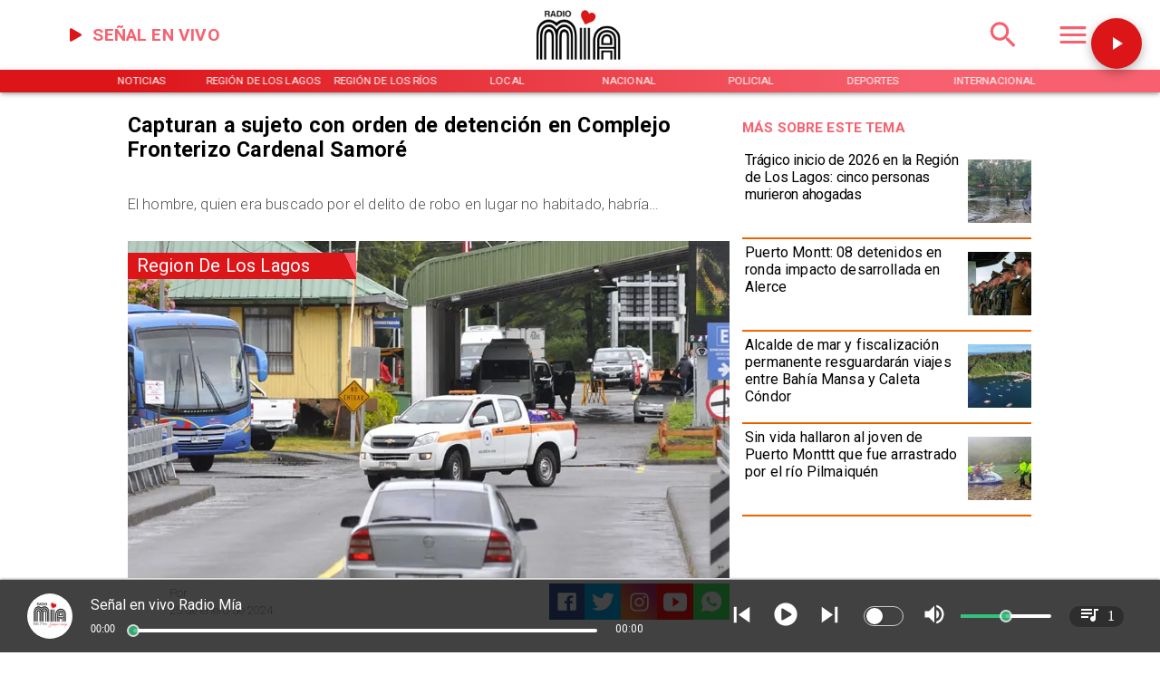

--- FILE ---
content_type: text/html; charset=utf-8
request_url: https://www.radiomiafm.cl/region-de-los-lagos/2024/01/25/capturan-a-sujeto-con-orden-de-detencion-en-complejo-fronterizo-cardenal-samore
body_size: 37392
content:
<!DOCTYPE html><html lang="es-CL"><head><link rel="preload" as="style" href="https://s3-mspro.nyc3.cdn.digitaloceanspaces.com/tenant/65c2a1dc246a1331a70173be/templates/65c2a3b45af5ad232f8c6e8c/styles/publish/lg.css?v=1766758495"/><meta charSet="utf-8"/><meta name="viewport" content="width=device-width, initial-scale=1, maximum-scale=5"/><link rel="alternative" type="application/rss+xml" title="Radiomiafm.cl RSS Feed" href="/rss/feed"/><link rel="alternative" type="application/atom+xml" title="Radiomiafm.cl Atom Feed" href="/rss/atom"/><style>
                :root {
                  --primaryTitle: #000000ff;
                  --secondaryTitle: #545454ff;
                  --primary: #dc1519ff;
                  --secondary: #f7616fff;
                  --error: #ffffffff;
                  --warning: #ff6900ff;
                  --info: #545454ff;
                  --success: #ddddddff;

                  --Primary: Roboto;
                  --Secondary: undefined;
                  --Corporate: Cinzel;
                  --Heading: undefined;
                  --SubHeading: undefined;
                  --Body: undefined;
                  --Caption: undefined;
                 }

                 .music-player-panel .audio-title, .music-player-panel .duration {
                  font-family: var(--Primary);
                 }
                  </style><link class="template-link-css" rel="stylesheet" href="https://s3-mspro.nyc3.cdn.digitaloceanspaces.com/tenant/65c2a1dc246a1331a70173be/templates/65c2a3b45af5ad232f8c6e8c/styles/publish/lg.css?v=1766758495"/><noscript><link rel="stylesheet" href="https://s3-mspro.nyc3.cdn.digitaloceanspaces.com/tenant/65c2a1dc246a1331a70173be/templates/65c2a3b45af5ad232f8c6e8c/styles/publish/lg.css?v=1766758495" /></noscript><title>Capturan a sujeto con orden de detención en Complejo Fronterizo Cardenal Samoré</title><meta name="robots" content="index,follow,max-snippet:300,max-image-preview:large,max-video-preview:60"/><meta name="description" content="El hombre, quien era buscado por el delito de robo en lugar no habitado, habría…"/><link rel="alternate"/><meta name="twitter:card" content="summary_large_image"/><meta name="twitter:site" content="https://twitter.com/radiomia_fm"/><meta name="twitter:creator" content="@radiomia_fm"/><meta property="fb:app_id" content="573880000977363"/><meta property="og:title" content="Capturan a sujeto con orden de detención en Complejo Fronterizo Cardenal Samoré"/><meta property="og:description" content="El hombre, quien era buscado por el delito de robo en lugar no habitado, habría…"/><meta property="og:url" content="https://www.radiomiafm.cl/region-de-los-lagos/2024/01/25/capturan-a-sujeto-con-orden-de-detencion-en-complejo-fronterizo-cardenal-samore"/><meta property="og:type" content="article"/><meta property="article:published_time" content="2024-01-25T14:02:30-03:00"/><meta property="article:modified_time" content="2024-02-08T18:03:29-03:00"/><meta property="article:author" content="https://www.radiomiafm.clundefined"/><meta property="og:image" content="https://s3-mspro.nyc3.cdn.digitaloceanspaces.com/tenant/65c2a1dc246a1331a70173be/mediaLibrary/photo/7958-extra-large-standard-q100.webp"/><meta property="og:image:alt" content="file_20240125092931"/><meta property="og:locale" content="es_CL"/><meta property="og:site_name" content="Radio Mía | 100.7 FM"/><link rel="canonical" href="https://www.radiomiafm.cl/region-de-los-lagos/2024/01/25/capturan-a-sujeto-con-orden-de-detencion-en-complejo-fronterizo-cardenal-samore"/><meta name="theme-color"/><meta name="google-site-verification"/><meta name="keywords" content="capturan, sujeto, orden, detencion, complejo fronterizo cardenal samore"/><meta property="og:updated_time" content="2024-02-08T18:03:29-03:00"/><link rel="icon" href="https://s3-mspro.nyc3.cdn.digitaloceanspaces.com/tenant/65c2a1dc246a1331a70173be/mediaLibrary/photo/6cc8329c-b131-4864-851f-c0d9c0329164-icon-small-standard-q100.png?v=1707255615" sizes="16x16"/><link rel="apple-touch-icon" href="https://s3-mspro.nyc3.cdn.digitaloceanspaces.com/tenant/65c2a1dc246a1331a70173be/mediaLibrary/photo/6cc8329c-b131-4864-851f-c0d9c0329164-icon-large-standard-q100.png?v=1707255615" sizes="32x32"/><script type="application/ld+json">{"@context":"https://schema.org","@type":"Organization","@id":"https://www.radiomiafm.cl","logo":"https://s3-mspro.nyc3.cdn.digitaloceanspaces.com/tenant/65c2a1dc246a1331a70173be/mediaLibrary/photo/15b2421a-d7ff-4520-b689-40abf0d92c5d-extra-large-standard-q100.png?v=1707426009","legalName":"MSPress","name":"Radio Mía | 100.7 FM","url":"https://www.radiomiafm.cl","sameAs":["https://web.facebook.com/Radiomiafm100.7","https://twitter.com/radiomia_fm","https://www.instagram.com/radio_mia_fm/",null,"https://www.radiomiafm.cl/rss/feed"]}</script><script type="application/ld+json">{"@context":"https://schema.org","@type":"BreadcrumbList","itemListElement":[{"@type":"ListItem","position":1,"item":{"@id":"https://www.radiomiafm.cl","name":"Home"}},{"@type":"ListItem","position":2,"item":{"@id":"https://www.radiomiafm.cl/region-de-los-lagos/2024","name":"region-de-los-lagos"}},{"@type":"ListItem","position":3,"item":{"@id":"https://www.radiomiafm.cl/region-de-los-lagos/2024/01","name":"2024"}},{"@type":"ListItem","position":4,"item":{"@id":"https://www.radiomiafm.cl/region-de-los-lagos/2024/01/25","name":"01"}},{"@type":"ListItem","position":5,"item":{"@id":"https://www.radiomiafm.cl/region-de-los-lagos/2024/01/25/capturan-a-sujeto-con-orden-de-detencion-en-complejo-fronterizo-cardenal-samore","name":"25"}},{"@type":"ListItem","position":6,"item":{"@id":"https://www.radiomiafm.cl/region-de-los-lagos/2024/01/25/capturan-a-sujeto-con-orden-de-detencion-en-complejo-fronterizo-cardenal-samore","name":"capturan-a-sujeto-con-orden-de-detencion-en-complejo-fronterizo-cardenal-samore"}}]}</script><script type="application/ld+json">{"@context":"https://schema.org","@type":"Organization","url":"https://www.radiomiafm.cl","logo":"https://s3-mspro.nyc3.cdn.digitaloceanspaces.com/tenant/65c2a1dc246a1331a70173be/mediaLibrary/photo/15b2421a-d7ff-4520-b689-40abf0d92c5d-extra-large-standard-q100.png?v=1707426009","contactPoint":[{"contactType":"Contacto","areaServed":"CL","availableLanguage":["Spanish"],"@type":"ContactPoint"}]}</script><script type="application/ld+json">{"@context":"https://schema.org","@type":"Organization","logo":"https://s3-mspro.nyc3.cdn.digitaloceanspaces.com/tenant/65c2a1dc246a1331a70173be/mediaLibrary/photo/15b2421a-d7ff-4520-b689-40abf0d92c5d-extra-large-standard-q100.png?v=1707426009","url":"https://www.radiomiafm.cl"}</script><script type="application/ld+json">{"@context":"https://schema.org","@type":"Brand","@id":"https://www.radiomiafm.cl","slogan":"Siempre Contigo","logo":"https://s3-mspro.nyc3.cdn.digitaloceanspaces.com/tenant/65c2a1dc246a1331a70173be/mediaLibrary/photo/15b2421a-d7ff-4520-b689-40abf0d92c5d-extra-large-standard-q100.png?v=1707426009"}</script><script type="application/ld+json">{"@context":"https://schema.org","@type":"ImageObject","contentUrl":"https://s3-mspro.nyc3.cdn.digitaloceanspaces.com/tenant/65c2a1dc246a1331a70173be/mediaLibrary/photo/7958-extra-large-standard-q100.webp","creator":{"@type":"Person","name":"file_20240125092931"},"copyrightNotice":"Radio Mía | 100.7 FM","creditText":"Radio Mía | 100.7 FM","license":"https://www.radiomiafm.cl","acquireLicensePage":"https://www.radiomiafm.cl"}</script><link rel="preload" href="https://s3-mspro.nyc3.cdn.digitaloceanspaces.com/tenant/65c2a1dc246a1331a70173be/mediaLibrary/photo/7958-large-standard-q100.webp" as="image"/><link rel="preload" href="https://s3-mspro.nyc3.cdn.digitaloceanspaces.com/tenant/65c2a1dc246a1331a70173be/mediaLibrary/photo/e338f692-2c64-4774-ba8e-eac4e56c5fdf-medium-standard-q100.webp?v=1767619808" as="image"/><link rel="preload" href="https://s3-mspro.nyc3.cdn.digitaloceanspaces.com/tenant/65c2a1dc246a1331a70173be/mediaLibrary/photo/62aebe1f-2f01-479e-900f-2f642ca4050c-medium-standard-q100.jpeg?v=1767186258" as="image"/><link rel="preload" href="https://s3-mspro.nyc3.cdn.digitaloceanspaces.com/tenant/65c2a1dc246a1331a70173be/mediaLibrary/photo/bc9ac89b-a008-47ae-a3a4-2fab96c60bf3-medium-standard-q100.webp?v=1767100787" as="image"/><link rel="preload" href="https://s3-mspro.nyc3.cdn.digitaloceanspaces.com/tenant/65c2a1dc246a1331a70173be/mediaLibrary/photo/9e5b492f-778c-42fe-aee7-3ce1c3f29855-medium-standard-q100.webp?v=1767011624" as="image"/><link rel="preload" href="https://s3-mspro.nyc3.cdn.digitaloceanspaces.com/tenant/65c2a1dc246a1331a70173be/mediaLibrary/photo/15b2421a-d7ff-4520-b689-40abf0d92c5d-extra-large-standard-q100.png?v=1707426009" as="image"/><meta name="next-head-count" content="46"/><meta charSet="utf-8"/><meta name="emotion-insertion-point" content=""/><link rel="preconnect" href="https://s3-mspro.nyc3.cdn.digitaloceanspaces.com"/><link rel="preconnect" href="https://www.googletagmanager.com"/><link rel="preconnect" href="https://fonts.googleapis.com"/><link rel="preconnect" href="https://securepubads.g.doubleclick.net"/><link rel="stylesheet" crossorigin="anonymous" data-href="https://fonts.googleapis.com/css2?family=Anton&amp;family=PT+Serif:ital,wght@0,400;0,700;1,400;1,700&amp;display=swap&amp;family=Antonio:wght@100;200;300;400;500;600;700&amp;family=Merriweather+Sans:ital,wght@0,300;0,400;0,500;0,600;0,700;0,800;1,300;1,400;1,500;1,600;1,700;1,800&amp;family=Montserrat:ital,wght@0,100;0,200;0,300;0,400;0,500;0,600;0,700;0,800;0,900;1,100;1,200;1,300;1,400;1,500;1,600;1,700;1,800;1,900&amp;family=Open+Sans:ital,wght@0,300;0,400;0,500;0,600;0,700;0,800;1,300;1,400;1,500;1,600;1,700;1,800&amp;family=Oswald:wght@200;300;400;500;600;700&amp;family=Roboto+Slab:wght@100;300;400;500;600;700;800;900&amp;family=Cinzel:wght@400;500;600;700;800;900&amp;Alegreya:wght@400;500;600;700;800;900&amp;family=Lato:wght@100;300;400;700;900&amp;family=Merriweather:wght@300;400;700;900&amp;family=Poppins:wght@100;200;300;400;500;600;700;800;900&amp;family=Raleway:wght@100;200;300;400;500;600;700;800;900&amp;family=Roboto+Condensed:wght@300;400;700&amp;family=Roboto:wght@100;300;400;500;700;900&amp;family=Playfair+Display:wght@400;500;600;700;800;900&amp;display=swap"/><link rel="preconnect" href="https://fonts.gstatic.com" crossorigin /><script type="application/ld+json" data-nscript="beforeInteractive">{"@context":"https://schema.org","@type":"NewsArticle","mainEntityOfPage":{"@type":"WebPage","@id":"https://www.radiomiafm.cl/region-de-los-lagos/2024/01/25/capturan-a-sujeto-con-orden-de-detencion-en-complejo-fronterizo-cardenal-samore"},"headline":"Capturan a sujeto con orden de detención en Complejo Fronterizo Cardenal Samoré","image":{"@type":"ImageObject","url":"https://s3-mspro.nyc3.cdn.digitaloceanspaces.com/tenant/65c2a1dc246a1331a70173be/mediaLibrary/photo/7958-extra-large-standard-q100.webp","description":"file_20240125092931"},"datePublished":"2024-01-25T14:02:30-03:00","dateModified":"2024-02-08T18:03:29-03:00","author":{"@type":"Person","url":"https://www.radiomiafm.clundefined","name":"Radio Mía | 100.7 FM"},"publisher":{"@type":"Organization","name":"Radio Mía | 100.7 FM","logo":{"@type":"ImageObject","url":"https://s3-mspro.nyc3.cdn.digitaloceanspaces.com/tenant/65c2a1dc246a1331a70173be/mediaLibrary/photo/15b2421a-d7ff-4520-b689-40abf0d92c5d-extra-large-standard-q100.png?v=1707426009"},"sameAs":["https://web.facebook.com/Radiomiafm100.7","https://twitter.com/radiomia_fm","https://www.instagram.com/radio_mia_fm/",null,"https://www.radiomiafm.cl/rss/feed"]},"description":"El hombre, quien era buscado por el delito de robo en lugar no habitado, habría…","articleSection":"Region De Los Lagos","articleBody":"El hombre, quien era buscado por el delito de robo en lugar no habitado, habría burlado los controles migratorios argentinos.\n\nDurante la mañana de ayer, Carabineros de la Tenencia Pajaritos sorprendió a un sujeto que tenía una orden de detención vigente, en las dependencias del Complejo Fronterizo Cardenal Samoré, ubicado en la comuna de Puyehue.\n\nAlrededor de las 11 horas, mientras personal policial llevaba a cabo controles selectivos, observó a un hombre que transitaba por el exterior de una garita sin entregar su ticket de salida.\n\n“Se le realizó un control de identidad preventivo, otorgando como resultado una orden de detención vigente del Séptimo Juzgado de Garantía de Santiago por el delito de robo en lugar no habitado”, explicó el teniente Emanuel Guerra.\n\nTras constatar esta información, se procedió a la detención del involucrado. “Según la versión del infractor de ley, burló los controles migratorios del complejo migratorio siendo interceptado por Carabineros de la Tenencia Pajaritos”, comentó.\n\nFuente: SoyOsorno","inLanguage":"es-ES"}</script><script type="application/ld+json" data-nscript="beforeInteractive">{"@context":"https://schema.org","@type":"ItemList","name":"Últimas Notícias y destacados","itemListElement":[{"@type":"ListItem","position":1,"url":"https://www.radiomiafm.cl/region-de-los-lagos/2026/01/05/tragico-inicio-2026-region-lagos-personas-murieron-ahogadas","name":"Trágico inicio de 2026 en la Región de Los Lagos: cinco personas murieron ahogadas","image":"https://s3-mspro.nyc3.cdn.digitaloceanspaces.com/tenant/65c2a1dc246a1331a70173be/mediaLibrary/photo/e338f692-2c64-4774-ba8e-eac4e56c5fdf-extra-large-standard-q100.webp?v=1767619808"},{"@type":"ListItem","position":2,"url":"https://www.radiomiafm.cl/region-de-los-lagos/2025/12/31/puerto-montt-08-detenidos-ronda-impacto-desarrollada-alerce","name":"Puerto Montt: 08 detenidos en ronda impacto desarrollada en Alerce","image":"https://s3-mspro.nyc3.cdn.digitaloceanspaces.com/tenant/65c2a1dc246a1331a70173be/mediaLibrary/photo/62aebe1f-2f01-479e-900f-2f642ca4050c-extra-large-standard-q100.jpeg?v=1767186258"},{"@type":"ListItem","position":3,"url":"https://www.radiomiafm.cl/region-de-los-lagos/2025/12/30/alcalde-mar-fiscalizacion-permanente-resguardaran-viajes-bahia-mansa-caleta-condor","name":"Alcalde de mar y fiscalización permanente resguardarán viajes entre Bahía Mansa y Caleta Cóndor","image":"https://s3-mspro.nyc3.cdn.digitaloceanspaces.com/tenant/65c2a1dc246a1331a70173be/mediaLibrary/photo/bc9ac89b-a008-47ae-a3a4-2fab96c60bf3-extra-large-standard-q100.webp?v=1767100787"},{"@type":"ListItem","position":4,"url":"https://www.radiomiafm.cl/region-de-los-lagos/2025/12/29/vida-hallaron-joven-puerto-monttt-arrastrado-rio-pilmaiquen","name":"Sin vida hallaron al joven de Puerto Monttt que fue arrastrado por el río Pilmaiquén","image":"https://s3-mspro.nyc3.cdn.digitaloceanspaces.com/tenant/65c2a1dc246a1331a70173be/mediaLibrary/photo/9e5b492f-778c-42fe-aee7-3ce1c3f29855-extra-large-standard-q100.webp?v=1767011624"},{"@type":"ListItem","position":5,"url":"https://www.radiomiafm.cl/region-de-los-lagos/2025/12/26/conductor-ebrio-choco-semaforo-pleno-centro-puerto-montt","name":"Conductor ebrio chocó con un semáforo en pleno centro de Puerto Montt","image":"https://s3-mspro.nyc3.cdn.digitaloceanspaces.com/tenant/65c2a1dc246a1331a70173be/mediaLibrary/photo/c5ddd24e-d93c-4be6-9ddd-1a1185d12a7e-extra-large-standard-q100.webp?v=1766755978"}]}</script><link rel="preload" href="/_next/static/css/39a42536b58430f6.css" as="style"/><link rel="stylesheet" href="/_next/static/css/39a42536b58430f6.css" data-n-g=""/><noscript data-n-css=""></noscript><script defer="" nomodule="" src="/_next/static/chunks/polyfills-c67a75d1b6f99dc8.js"></script><script src="https://securepubads.g.doubleclick.net/tag/js/gpt.js" defer="" data-nscript="beforeInteractive"></script><script src="https://pagead2.googlesyndication.com/pagead/js/adsbygoogle.js" defer="" data-nscript="beforeInteractive"></script><script src="https://www.googletagmanager.com/gtag/js?id=G-JL55RQV52H" defer="" data-nscript="beforeInteractive"></script><script data-cfasync="false" src="https://cmp.gatekeeperconsent.com/min.js" defer="" data-nscript="beforeInteractive"></script><script data-cfasync="false" src="https://the.gatekeeperconsent.com/cmp.min.js" defer="" data-nscript="beforeInteractive"></script><script src="https://www.ezojs.com/ezoic/sa.min.js" defer="" data-nscript="beforeInteractive"></script><script src="/_next/static/chunks/webpack-6a30fc555e0afd4c.js" defer=""></script><script src="/_next/static/chunks/framework-314c182fa7e2bf37.js" defer=""></script><script src="/_next/static/chunks/main-8a01eb95448581a5.js" defer=""></script><script src="/_next/static/chunks/pages/_app-06c7e5d3e6ead7a2.js" defer=""></script><script src="/_next/static/chunks/2852872c-304323d344ff1d1e.js" defer=""></script><script src="/_next/static/chunks/4148-8516a8aff948bf71.js" defer=""></script><script src="/_next/static/chunks/2458-db2a008f450ec0e0.js" defer=""></script><script src="/_next/static/chunks/4558-9588783eccdd58ed.js" defer=""></script><script src="/_next/static/chunks/pages/%5B%5B...slug%5D%5D-76b36ba183c403dd.js" defer=""></script><script src="/_next/static/build/_buildManifest.js" defer=""></script><script src="/_next/static/build/_ssgManifest.js" defer=""></script><style data-href="https://fonts.googleapis.com/css2?family=Anton&family=PT+Serif:ital,wght@0,400;0,700;1,400;1,700&display=swap&family=Antonio:wght@100;200;300;400;500;600;700&family=Merriweather+Sans:ital,wght@0,300;0,400;0,500;0,600;0,700;0,800;1,300;1,400;1,500;1,600;1,700;1,800&family=Montserrat:ital,wght@0,100;0,200;0,300;0,400;0,500;0,600;0,700;0,800;0,900;1,100;1,200;1,300;1,400;1,500;1,600;1,700;1,800;1,900&family=Open+Sans:ital,wght@0,300;0,400;0,500;0,600;0,700;0,800;1,300;1,400;1,500;1,600;1,700;1,800&family=Oswald:wght@200;300;400;500;600;700&family=Roboto+Slab:wght@100;300;400;500;600;700;800;900&family=Cinzel:wght@400;500;600;700;800;900&Alegreya:wght@400;500;600;700;800;900&family=Lato:wght@100;300;400;700;900&family=Merriweather:wght@300;400;700;900&family=Poppins:wght@100;200;300;400;500;600;700;800;900&family=Raleway:wght@100;200;300;400;500;600;700;800;900&family=Roboto+Condensed:wght@300;400;700&family=Roboto:wght@100;300;400;500;700;900&family=Playfair+Display:wght@400;500;600;700;800;900&display=swap">@font-face{font-family:'Anton';font-style:normal;font-weight:400;font-display:swap;src:url(https://fonts.gstatic.com/l/font?kit=1Ptgg87LROyAm0K3&skey=3e16a04254d4c9b3&v=v27) format('woff')}@font-face{font-family:'Antonio';font-style:normal;font-weight:100;font-display:swap;src:url(https://fonts.gstatic.com/l/font?kit=gNMbW3NwSYq_9WD34ngK5F8vR8T0PVxx8BtL&skey=fdde242b8901f158&v=v22) format('woff')}@font-face{font-family:'Antonio';font-style:normal;font-weight:200;font-display:swap;src:url(https://fonts.gstatic.com/l/font?kit=gNMbW3NwSYq_9WD34ngK5F8vR8T0PVzx8RtL&skey=fdde242b8901f158&v=v22) format('woff')}@font-face{font-family:'Antonio';font-style:normal;font-weight:300;font-display:swap;src:url(https://fonts.gstatic.com/l/font?kit=gNMbW3NwSYq_9WD34ngK5F8vR8T0PVwv8RtL&skey=fdde242b8901f158&v=v22) format('woff')}@font-face{font-family:'Antonio';font-style:normal;font-weight:400;font-display:swap;src:url(https://fonts.gstatic.com/l/font?kit=gNMbW3NwSYq_9WD34ngK5F8vR8T0PVxx8RtL&skey=fdde242b8901f158&v=v22) format('woff')}@font-face{font-family:'Antonio';font-style:normal;font-weight:500;font-display:swap;src:url(https://fonts.gstatic.com/l/font?kit=gNMbW3NwSYq_9WD34ngK5F8vR8T0PVxD8RtL&skey=fdde242b8901f158&v=v22) format('woff')}@font-face{font-family:'Antonio';font-style:normal;font-weight:600;font-display:swap;src:url(https://fonts.gstatic.com/l/font?kit=gNMbW3NwSYq_9WD34ngK5F8vR8T0PVyv9htL&skey=fdde242b8901f158&v=v22) format('woff')}@font-face{font-family:'Antonio';font-style:normal;font-weight:700;font-display:swap;src:url(https://fonts.gstatic.com/l/font?kit=gNMbW3NwSYq_9WD34ngK5F8vR8T0PVyW9htL&skey=fdde242b8901f158&v=v22) format('woff')}@font-face{font-family:'Cinzel';font-style:normal;font-weight:400;font-display:swap;src:url(https://fonts.gstatic.com/l/font?kit=8vIU7ww63mVu7gtR-kwKxNvkNOjw-tbnTYk&skey=f319ae43d1034808&v=v26) format('woff')}@font-face{font-family:'Cinzel';font-style:normal;font-weight:500;font-display:swap;src:url(https://fonts.gstatic.com/l/font?kit=8vIU7ww63mVu7gtR-kwKxNvkNOjw-uTnTYk&skey=f319ae43d1034808&v=v26) format('woff')}@font-face{font-family:'Cinzel';font-style:normal;font-weight:600;font-display:swap;src:url(https://fonts.gstatic.com/l/font?kit=8vIU7ww63mVu7gtR-kwKxNvkNOjw-gjgTYk&skey=f319ae43d1034808&v=v26) format('woff')}@font-face{font-family:'Cinzel';font-style:normal;font-weight:700;font-display:swap;src:url(https://fonts.gstatic.com/l/font?kit=8vIU7ww63mVu7gtR-kwKxNvkNOjw-jHgTYk&skey=f319ae43d1034808&v=v26) format('woff')}@font-face{font-family:'Cinzel';font-style:normal;font-weight:800;font-display:swap;src:url(https://fonts.gstatic.com/l/font?kit=8vIU7ww63mVu7gtR-kwKxNvkNOjw-lbgTYk&skey=f319ae43d1034808&v=v26) format('woff')}@font-face{font-family:'Cinzel';font-style:normal;font-weight:900;font-display:swap;src:url(https://fonts.gstatic.com/l/font?kit=8vIU7ww63mVu7gtR-kwKxNvkNOjw-n_gTYk&skey=f319ae43d1034808&v=v26) format('woff')}@font-face{font-family:'Lato';font-style:normal;font-weight:100;font-display:swap;src:url(https://fonts.gstatic.com/l/font?kit=S6u8w4BMUTPHh30wWA&skey=cfa1ba7b04a1ba34&v=v25) format('woff')}@font-face{font-family:'Lato';font-style:normal;font-weight:300;font-display:swap;src:url(https://fonts.gstatic.com/l/font?kit=S6u9w4BMUTPHh7USeww&skey=91f32e07d083dd3a&v=v25) format('woff')}@font-face{font-family:'Lato';font-style:normal;font-weight:400;font-display:swap;src:url(https://fonts.gstatic.com/l/font?kit=S6uyw4BMUTPHvxo&skey=2d58b92a99e1c086&v=v25) format('woff')}@font-face{font-family:'Lato';font-style:normal;font-weight:700;font-display:swap;src:url(https://fonts.gstatic.com/l/font?kit=S6u9w4BMUTPHh6UVeww&skey=3480a19627739c0d&v=v25) format('woff')}@font-face{font-family:'Lato';font-style:normal;font-weight:900;font-display:swap;src:url(https://fonts.gstatic.com/l/font?kit=S6u9w4BMUTPHh50Xeww&skey=d01acf708cb3b73b&v=v25) format('woff')}@font-face{font-family:'Merriweather';font-style:normal;font-weight:300;font-stretch:normal;font-display:swap;src:url(https://fonts.gstatic.com/l/font?kit=u-4D0qyriQwlOrhSvowK_l5UcA6zuSYEqOzpPe3HOZJ5eX1WtLaQwmYiScCmDxhtNOKl8yDrgCcqEA&skey=379c1eccf863c625&v=v33) format('woff')}@font-face{font-family:'Merriweather';font-style:normal;font-weight:400;font-stretch:normal;font-display:swap;src:url(https://fonts.gstatic.com/l/font?kit=u-4D0qyriQwlOrhSvowK_l5UcA6zuSYEqOzpPe3HOZJ5eX1WtLaQwmYiScCmDxhtNOKl8yDr3icqEA&skey=379c1eccf863c625&v=v33) format('woff')}@font-face{font-family:'Merriweather';font-style:normal;font-weight:700;font-stretch:normal;font-display:swap;src:url(https://fonts.gstatic.com/l/font?kit=u-4D0qyriQwlOrhSvowK_l5UcA6zuSYEqOzpPe3HOZJ5eX1WtLaQwmYiScCmDxhtNOKl8yDrOSAqEA&skey=379c1eccf863c625&v=v33) format('woff')}@font-face{font-family:'Merriweather';font-style:normal;font-weight:900;font-stretch:normal;font-display:swap;src:url(https://fonts.gstatic.com/l/font?kit=u-4D0qyriQwlOrhSvowK_l5UcA6zuSYEqOzpPe3HOZJ5eX1WtLaQwmYiScCmDxhtNOKl8yDrdyAqEA&skey=379c1eccf863c625&v=v33) format('woff')}@font-face{font-family:'Merriweather Sans';font-style:italic;font-weight:300;font-display:swap;src:url(https://fonts.gstatic.com/l/font?kit=2-cM9IRs1JiJN1FRAMjTN5zd9vgsFHXwWDvLBsPDdpWMaq2TzesB&skey=72a671c1f23a2f55&v=v28) format('woff')}@font-face{font-family:'Merriweather Sans';font-style:italic;font-weight:400;font-display:swap;src:url(https://fonts.gstatic.com/l/font?kit=2-cM9IRs1JiJN1FRAMjTN5zd9vgsFHXwWDvLBsPDdpWMaq3NzesB&skey=72a671c1f23a2f55&v=v28) format('woff')}@font-face{font-family:'Merriweather Sans';font-style:italic;font-weight:500;font-display:swap;src:url(https://fonts.gstatic.com/l/font?kit=2-cM9IRs1JiJN1FRAMjTN5zd9vgsFHXwWDvLBsPDdpWMaq3_zesB&skey=72a671c1f23a2f55&v=v28) format('woff')}@font-face{font-family:'Merriweather Sans';font-style:italic;font-weight:600;font-display:swap;src:url(https://fonts.gstatic.com/l/font?kit=2-cM9IRs1JiJN1FRAMjTN5zd9vgsFHXwWDvLBsPDdpWMaq0TyusB&skey=72a671c1f23a2f55&v=v28) format('woff')}@font-face{font-family:'Merriweather Sans';font-style:italic;font-weight:700;font-display:swap;src:url(https://fonts.gstatic.com/l/font?kit=2-cM9IRs1JiJN1FRAMjTN5zd9vgsFHXwWDvLBsPDdpWMaq0qyusB&skey=72a671c1f23a2f55&v=v28) format('woff')}@font-face{font-family:'Merriweather Sans';font-style:italic;font-weight:800;font-display:swap;src:url(https://fonts.gstatic.com/l/font?kit=2-cM9IRs1JiJN1FRAMjTN5zd9vgsFHXwWDvLBsPDdpWMaq1NyusB&skey=72a671c1f23a2f55&v=v28) format('woff')}@font-face{font-family:'Merriweather Sans';font-style:normal;font-weight:300;font-display:swap;src:url(https://fonts.gstatic.com/l/font?kit=2-cO9IRs1JiJN1FRAMjTN5zd9vgsFF_5asQTb6hZ2JKZ_O4ljQ&skey=d5dbcab03e19f051&v=v28) format('woff')}@font-face{font-family:'Merriweather Sans';font-style:normal;font-weight:400;font-display:swap;src:url(https://fonts.gstatic.com/l/font?kit=2-cO9IRs1JiJN1FRAMjTN5zd9vgsFF_5asQTb6hZ2JKZou4ljQ&skey=d5dbcab03e19f051&v=v28) format('woff')}@font-face{font-family:'Merriweather Sans';font-style:normal;font-weight:500;font-display:swap;src:url(https://fonts.gstatic.com/l/font?kit=2-cO9IRs1JiJN1FRAMjTN5zd9vgsFF_5asQTb6hZ2JKZkO4ljQ&skey=d5dbcab03e19f051&v=v28) format('woff')}@font-face{font-family:'Merriweather Sans';font-style:normal;font-weight:600;font-display:swap;src:url(https://fonts.gstatic.com/l/font?kit=2-cO9IRs1JiJN1FRAMjTN5zd9vgsFF_5asQTb6hZ2JKZfOkljQ&skey=d5dbcab03e19f051&v=v28) format('woff')}@font-face{font-family:'Merriweather Sans';font-style:normal;font-weight:700;font-display:swap;src:url(https://fonts.gstatic.com/l/font?kit=2-cO9IRs1JiJN1FRAMjTN5zd9vgsFF_5asQTb6hZ2JKZRekljQ&skey=d5dbcab03e19f051&v=v28) format('woff')}@font-face{font-family:'Merriweather Sans';font-style:normal;font-weight:800;font-display:swap;src:url(https://fonts.gstatic.com/l/font?kit=2-cO9IRs1JiJN1FRAMjTN5zd9vgsFF_5asQTb6hZ2JKZIukljQ&skey=d5dbcab03e19f051&v=v28) format('woff')}@font-face{font-family:'Montserrat';font-style:italic;font-weight:100;font-display:swap;src:url(https://fonts.gstatic.com/l/font?kit=JTUFjIg1_i6t8kCHKm459Wx7xQYXK0vOoz6jq6R8aXw&skey=2d3c1187d5eede0f&v=v31) format('woff')}@font-face{font-family:'Montserrat';font-style:italic;font-weight:200;font-display:swap;src:url(https://fonts.gstatic.com/l/font?kit=JTUFjIg1_i6t8kCHKm459Wx7xQYXK0vOoz6jqyR9aXw&skey=2d3c1187d5eede0f&v=v31) format('woff')}@font-face{font-family:'Montserrat';font-style:italic;font-weight:300;font-display:swap;src:url(https://fonts.gstatic.com/l/font?kit=JTUFjIg1_i6t8kCHKm459Wx7xQYXK0vOoz6jq_p9aXw&skey=2d3c1187d5eede0f&v=v31) format('woff')}@font-face{font-family:'Montserrat';font-style:italic;font-weight:400;font-display:swap;src:url(https://fonts.gstatic.com/l/font?kit=JTUFjIg1_i6t8kCHKm459Wx7xQYXK0vOoz6jq6R9aXw&skey=2d3c1187d5eede0f&v=v31) format('woff')}@font-face{font-family:'Montserrat';font-style:italic;font-weight:500;font-display:swap;src:url(https://fonts.gstatic.com/l/font?kit=JTUFjIg1_i6t8kCHKm459Wx7xQYXK0vOoz6jq5Z9aXw&skey=2d3c1187d5eede0f&v=v31) format('woff')}@font-face{font-family:'Montserrat';font-style:italic;font-weight:600;font-display:swap;src:url(https://fonts.gstatic.com/l/font?kit=JTUFjIg1_i6t8kCHKm459Wx7xQYXK0vOoz6jq3p6aXw&skey=2d3c1187d5eede0f&v=v31) format('woff')}@font-face{font-family:'Montserrat';font-style:italic;font-weight:700;font-display:swap;src:url(https://fonts.gstatic.com/l/font?kit=JTUFjIg1_i6t8kCHKm459Wx7xQYXK0vOoz6jq0N6aXw&skey=2d3c1187d5eede0f&v=v31) format('woff')}@font-face{font-family:'Montserrat';font-style:italic;font-weight:800;font-display:swap;src:url(https://fonts.gstatic.com/l/font?kit=JTUFjIg1_i6t8kCHKm459Wx7xQYXK0vOoz6jqyR6aXw&skey=2d3c1187d5eede0f&v=v31) format('woff')}@font-face{font-family:'Montserrat';font-style:italic;font-weight:900;font-display:swap;src:url(https://fonts.gstatic.com/l/font?kit=JTUFjIg1_i6t8kCHKm459Wx7xQYXK0vOoz6jqw16aXw&skey=2d3c1187d5eede0f&v=v31) format('woff')}@font-face{font-family:'Montserrat';font-style:normal;font-weight:100;font-display:swap;src:url(https://fonts.gstatic.com/l/font?kit=JTUHjIg1_i6t8kCHKm4532VJOt5-QNFgpCtr6Uw9&skey=7bc19f711c0de8f&v=v31) format('woff')}@font-face{font-family:'Montserrat';font-style:normal;font-weight:200;font-display:swap;src:url(https://fonts.gstatic.com/l/font?kit=JTUHjIg1_i6t8kCHKm4532VJOt5-QNFgpCvr6Ew9&skey=7bc19f711c0de8f&v=v31) format('woff')}@font-face{font-family:'Montserrat';font-style:normal;font-weight:300;font-display:swap;src:url(https://fonts.gstatic.com/l/font?kit=JTUHjIg1_i6t8kCHKm4532VJOt5-QNFgpCs16Ew9&skey=7bc19f711c0de8f&v=v31) format('woff')}@font-face{font-family:'Montserrat';font-style:normal;font-weight:400;font-display:swap;src:url(https://fonts.gstatic.com/l/font?kit=JTUHjIg1_i6t8kCHKm4532VJOt5-QNFgpCtr6Ew9&skey=7bc19f711c0de8f&v=v31) format('woff')}@font-face{font-family:'Montserrat';font-style:normal;font-weight:500;font-display:swap;src:url(https://fonts.gstatic.com/l/font?kit=JTUHjIg1_i6t8kCHKm4532VJOt5-QNFgpCtZ6Ew9&skey=7bc19f711c0de8f&v=v31) format('woff')}@font-face{font-family:'Montserrat';font-style:normal;font-weight:600;font-display:swap;src:url(https://fonts.gstatic.com/l/font?kit=JTUHjIg1_i6t8kCHKm4532VJOt5-QNFgpCu170w9&skey=7bc19f711c0de8f&v=v31) format('woff')}@font-face{font-family:'Montserrat';font-style:normal;font-weight:700;font-display:swap;src:url(https://fonts.gstatic.com/l/font?kit=JTUHjIg1_i6t8kCHKm4532VJOt5-QNFgpCuM70w9&skey=7bc19f711c0de8f&v=v31) format('woff')}@font-face{font-family:'Montserrat';font-style:normal;font-weight:800;font-display:swap;src:url(https://fonts.gstatic.com/l/font?kit=JTUHjIg1_i6t8kCHKm4532VJOt5-QNFgpCvr70w9&skey=7bc19f711c0de8f&v=v31) format('woff')}@font-face{font-family:'Montserrat';font-style:normal;font-weight:900;font-display:swap;src:url(https://fonts.gstatic.com/l/font?kit=JTUHjIg1_i6t8kCHKm4532VJOt5-QNFgpCvC70w9&skey=7bc19f711c0de8f&v=v31) format('woff')}@font-face{font-family:'Open Sans';font-style:italic;font-weight:300;font-stretch:normal;font-display:swap;src:url(https://fonts.gstatic.com/l/font?kit=memQYaGs126MiZpBA-UFUIcVXSCEkx2cmqvXlWq8tWZ0Pw86hd0Rk5hkaVQ&skey=743457fe2cc29280&v=v44) format('woff')}@font-face{font-family:'Open Sans';font-style:italic;font-weight:400;font-stretch:normal;font-display:swap;src:url(https://fonts.gstatic.com/l/font?kit=memQYaGs126MiZpBA-UFUIcVXSCEkx2cmqvXlWq8tWZ0Pw86hd0Rk8ZkaVQ&skey=743457fe2cc29280&v=v44) format('woff')}@font-face{font-family:'Open Sans';font-style:italic;font-weight:500;font-stretch:normal;font-display:swap;src:url(https://fonts.gstatic.com/l/font?kit=memQYaGs126MiZpBA-UFUIcVXSCEkx2cmqvXlWq8tWZ0Pw86hd0Rk_RkaVQ&skey=743457fe2cc29280&v=v44) format('woff')}@font-face{font-family:'Open Sans';font-style:italic;font-weight:600;font-stretch:normal;font-display:swap;src:url(https://fonts.gstatic.com/l/font?kit=memQYaGs126MiZpBA-UFUIcVXSCEkx2cmqvXlWq8tWZ0Pw86hd0RkxhjaVQ&skey=743457fe2cc29280&v=v44) format('woff')}@font-face{font-family:'Open Sans';font-style:italic;font-weight:700;font-stretch:normal;font-display:swap;src:url(https://fonts.gstatic.com/l/font?kit=memQYaGs126MiZpBA-UFUIcVXSCEkx2cmqvXlWq8tWZ0Pw86hd0RkyFjaVQ&skey=743457fe2cc29280&v=v44) format('woff')}@font-face{font-family:'Open Sans';font-style:italic;font-weight:800;font-stretch:normal;font-display:swap;src:url(https://fonts.gstatic.com/l/font?kit=memQYaGs126MiZpBA-UFUIcVXSCEkx2cmqvXlWq8tWZ0Pw86hd0Rk0ZjaVQ&skey=743457fe2cc29280&v=v44) format('woff')}@font-face{font-family:'Open Sans';font-style:normal;font-weight:300;font-stretch:normal;font-display:swap;src:url(https://fonts.gstatic.com/l/font?kit=memSYaGs126MiZpBA-UvWbX2vVnXBbObj2OVZyOOSr4dVJWUgsiH0C4k&skey=62c1cbfccc78b4b2&v=v44) format('woff')}@font-face{font-family:'Open Sans';font-style:normal;font-weight:400;font-stretch:normal;font-display:swap;src:url(https://fonts.gstatic.com/l/font?kit=memSYaGs126MiZpBA-UvWbX2vVnXBbObj2OVZyOOSr4dVJWUgsjZ0C4k&skey=62c1cbfccc78b4b2&v=v44) format('woff')}@font-face{font-family:'Open Sans';font-style:normal;font-weight:500;font-stretch:normal;font-display:swap;src:url(https://fonts.gstatic.com/l/font?kit=memSYaGs126MiZpBA-UvWbX2vVnXBbObj2OVZyOOSr4dVJWUgsjr0C4k&skey=62c1cbfccc78b4b2&v=v44) format('woff')}@font-face{font-family:'Open Sans';font-style:normal;font-weight:600;font-stretch:normal;font-display:swap;src:url(https://fonts.gstatic.com/l/font?kit=memSYaGs126MiZpBA-UvWbX2vVnXBbObj2OVZyOOSr4dVJWUgsgH1y4k&skey=62c1cbfccc78b4b2&v=v44) format('woff')}@font-face{font-family:'Open Sans';font-style:normal;font-weight:700;font-stretch:normal;font-display:swap;src:url(https://fonts.gstatic.com/l/font?kit=memSYaGs126MiZpBA-UvWbX2vVnXBbObj2OVZyOOSr4dVJWUgsg-1y4k&skey=62c1cbfccc78b4b2&v=v44) format('woff')}@font-face{font-family:'Open Sans';font-style:normal;font-weight:800;font-stretch:normal;font-display:swap;src:url(https://fonts.gstatic.com/l/font?kit=memSYaGs126MiZpBA-UvWbX2vVnXBbObj2OVZyOOSr4dVJWUgshZ1y4k&skey=62c1cbfccc78b4b2&v=v44) format('woff')}@font-face{font-family:'Oswald';font-style:normal;font-weight:200;font-display:swap;src:url(https://fonts.gstatic.com/l/font?kit=TK3_WkUHHAIjg75cFRf3bXL8LICs13FvgUI&skey=653237e53512d0de&v=v57) format('woff')}@font-face{font-family:'Oswald';font-style:normal;font-weight:300;font-display:swap;src:url(https://fonts.gstatic.com/l/font?kit=TK3_WkUHHAIjg75cFRf3bXL8LICs169vgUI&skey=653237e53512d0de&v=v57) format('woff')}@font-face{font-family:'Oswald';font-style:normal;font-weight:400;font-display:swap;src:url(https://fonts.gstatic.com/l/font?kit=TK3_WkUHHAIjg75cFRf3bXL8LICs1_FvgUI&skey=653237e53512d0de&v=v57) format('woff')}@font-face{font-family:'Oswald';font-style:normal;font-weight:500;font-display:swap;src:url(https://fonts.gstatic.com/l/font?kit=TK3_WkUHHAIjg75cFRf3bXL8LICs18NvgUI&skey=653237e53512d0de&v=v57) format('woff')}@font-face{font-family:'Oswald';font-style:normal;font-weight:600;font-display:swap;src:url(https://fonts.gstatic.com/l/font?kit=TK3_WkUHHAIjg75cFRf3bXL8LICs1y9ogUI&skey=653237e53512d0de&v=v57) format('woff')}@font-face{font-family:'Oswald';font-style:normal;font-weight:700;font-display:swap;src:url(https://fonts.gstatic.com/l/font?kit=TK3_WkUHHAIjg75cFRf3bXL8LICs1xZogUI&skey=653237e53512d0de&v=v57) format('woff')}@font-face{font-family:'PT Serif';font-style:italic;font-weight:400;font-display:swap;src:url(https://fonts.gstatic.com/l/font?kit=EJRTQgYoZZY2vCFuvAFTzrk&skey=caf1b69f1774cae7&v=v19) format('woff')}@font-face{font-family:'PT Serif';font-style:italic;font-weight:700;font-display:swap;src:url(https://fonts.gstatic.com/l/font?kit=EJRQQgYoZZY2vCFuvAFT9gaQVy0&skey=8c21167c941ad566&v=v19) format('woff')}@font-face{font-family:'PT Serif';font-style:normal;font-weight:400;font-display:swap;src:url(https://fonts.gstatic.com/l/font?kit=EJRVQgYoZZY2vCFuvDFS&skey=e37119e9cd703ddf&v=v19) format('woff')}@font-face{font-family:'PT Serif';font-style:normal;font-weight:700;font-display:swap;src:url(https://fonts.gstatic.com/l/font?kit=EJRSQgYoZZY2vCFuvAnt65qW&skey=f3f4fc2f289c7d5b&v=v19) format('woff')}@font-face{font-family:'Playfair Display';font-style:normal;font-weight:400;font-display:swap;src:url(https://fonts.gstatic.com/l/font?kit=nuFvD-vYSZviVYUb_rj3ij__anPXJzDwcbmjWBN2PKdFvUDT&skey=f3b68f0152604ed9&v=v40) format('woff')}@font-face{font-family:'Playfair Display';font-style:normal;font-weight:500;font-display:swap;src:url(https://fonts.gstatic.com/l/font?kit=nuFvD-vYSZviVYUb_rj3ij__anPXJzDwcbmjWBN2PKd3vUDT&skey=f3b68f0152604ed9&v=v40) format('woff')}@font-face{font-family:'Playfair Display';font-style:normal;font-weight:600;font-display:swap;src:url(https://fonts.gstatic.com/l/font?kit=nuFvD-vYSZviVYUb_rj3ij__anPXJzDwcbmjWBN2PKebukDT&skey=f3b68f0152604ed9&v=v40) format('woff')}@font-face{font-family:'Playfair Display';font-style:normal;font-weight:700;font-display:swap;src:url(https://fonts.gstatic.com/l/font?kit=nuFvD-vYSZviVYUb_rj3ij__anPXJzDwcbmjWBN2PKeiukDT&skey=f3b68f0152604ed9&v=v40) format('woff')}@font-face{font-family:'Playfair Display';font-style:normal;font-weight:800;font-display:swap;src:url(https://fonts.gstatic.com/l/font?kit=nuFvD-vYSZviVYUb_rj3ij__anPXJzDwcbmjWBN2PKfFukDT&skey=f3b68f0152604ed9&v=v40) format('woff')}@font-face{font-family:'Playfair Display';font-style:normal;font-weight:900;font-display:swap;src:url(https://fonts.gstatic.com/l/font?kit=nuFvD-vYSZviVYUb_rj3ij__anPXJzDwcbmjWBN2PKfsukDT&skey=f3b68f0152604ed9&v=v40) format('woff')}@font-face{font-family:'Poppins';font-style:normal;font-weight:100;font-display:swap;src:url(https://fonts.gstatic.com/l/font?kit=pxiGyp8kv8JHgFVrLPTedA&skey=57be0781cfb72ecd&v=v24) format('woff')}@font-face{font-family:'Poppins';font-style:normal;font-weight:200;font-display:swap;src:url(https://fonts.gstatic.com/l/font?kit=pxiByp8kv8JHgFVrLFj_V1g&skey=1bdc08fe61c3cc9e&v=v24) format('woff')}@font-face{font-family:'Poppins';font-style:normal;font-weight:300;font-display:swap;src:url(https://fonts.gstatic.com/l/font?kit=pxiByp8kv8JHgFVrLDz8V1g&skey=4aabc5055a39e031&v=v24) format('woff')}@font-face{font-family:'Poppins';font-style:normal;font-weight:400;font-display:swap;src:url(https://fonts.gstatic.com/l/font?kit=pxiEyp8kv8JHgFVrFJM&skey=87759fb096548f6d&v=v24) format('woff')}@font-face{font-family:'Poppins';font-style:normal;font-weight:500;font-display:swap;src:url(https://fonts.gstatic.com/l/font?kit=pxiByp8kv8JHgFVrLGT9V1g&skey=d4526a9b64c21b87&v=v24) format('woff')}@font-face{font-family:'Poppins';font-style:normal;font-weight:600;font-display:swap;src:url(https://fonts.gstatic.com/l/font?kit=pxiByp8kv8JHgFVrLEj6V1g&skey=ce7ef9d62ca89319&v=v24) format('woff')}@font-face{font-family:'Poppins';font-style:normal;font-weight:700;font-display:swap;src:url(https://fonts.gstatic.com/l/font?kit=pxiByp8kv8JHgFVrLCz7V1g&skey=cea76fe63715a67a&v=v24) format('woff')}@font-face{font-family:'Poppins';font-style:normal;font-weight:800;font-display:swap;src:url(https://fonts.gstatic.com/l/font?kit=pxiByp8kv8JHgFVrLDD4V1g&skey=f01e006f58df81ac&v=v24) format('woff')}@font-face{font-family:'Poppins';font-style:normal;font-weight:900;font-display:swap;src:url(https://fonts.gstatic.com/l/font?kit=pxiByp8kv8JHgFVrLBT5V1g&skey=6c361c40a830b323&v=v24) format('woff')}@font-face{font-family:'Raleway';font-style:normal;font-weight:100;font-display:swap;src:url(https://fonts.gstatic.com/l/font?kit=1Ptxg8zYS_SKggPN4iEgvnHyvveLxVvao4CM&skey=30a27f2564731c64&v=v37) format('woff')}@font-face{font-family:'Raleway';font-style:normal;font-weight:200;font-display:swap;src:url(https://fonts.gstatic.com/l/font?kit=1Ptxg8zYS_SKggPN4iEgvnHyvveLxVtaooCM&skey=30a27f2564731c64&v=v37) format('woff')}@font-face{font-family:'Raleway';font-style:normal;font-weight:300;font-display:swap;src:url(https://fonts.gstatic.com/l/font?kit=1Ptxg8zYS_SKggPN4iEgvnHyvveLxVuEooCM&skey=30a27f2564731c64&v=v37) format('woff')}@font-face{font-family:'Raleway';font-style:normal;font-weight:400;font-display:swap;src:url(https://fonts.gstatic.com/l/font?kit=1Ptxg8zYS_SKggPN4iEgvnHyvveLxVvaooCM&skey=30a27f2564731c64&v=v37) format('woff')}@font-face{font-family:'Raleway';font-style:normal;font-weight:500;font-display:swap;src:url(https://fonts.gstatic.com/l/font?kit=1Ptxg8zYS_SKggPN4iEgvnHyvveLxVvoooCM&skey=30a27f2564731c64&v=v37) format('woff')}@font-face{font-family:'Raleway';font-style:normal;font-weight:600;font-display:swap;src:url(https://fonts.gstatic.com/l/font?kit=1Ptxg8zYS_SKggPN4iEgvnHyvveLxVsEpYCM&skey=30a27f2564731c64&v=v37) format('woff')}@font-face{font-family:'Raleway';font-style:normal;font-weight:700;font-display:swap;src:url(https://fonts.gstatic.com/l/font?kit=1Ptxg8zYS_SKggPN4iEgvnHyvveLxVs9pYCM&skey=30a27f2564731c64&v=v37) format('woff')}@font-face{font-family:'Raleway';font-style:normal;font-weight:800;font-display:swap;src:url(https://fonts.gstatic.com/l/font?kit=1Ptxg8zYS_SKggPN4iEgvnHyvveLxVtapYCM&skey=30a27f2564731c64&v=v37) format('woff')}@font-face{font-family:'Raleway';font-style:normal;font-weight:900;font-display:swap;src:url(https://fonts.gstatic.com/l/font?kit=1Ptxg8zYS_SKggPN4iEgvnHyvveLxVtzpYCM&skey=30a27f2564731c64&v=v37) format('woff')}@font-face{font-family:'Roboto';font-style:normal;font-weight:100;font-stretch:normal;font-display:swap;src:url(https://fonts.gstatic.com/l/font?kit=KFOMCnqEu92Fr1ME7kSn66aGLdTylUAMQXC89YmC2DPNWubEbGmQ&skey=a0a0114a1dcab3ac&v=v50) format('woff')}@font-face{font-family:'Roboto';font-style:normal;font-weight:300;font-stretch:normal;font-display:swap;src:url(https://fonts.gstatic.com/l/font?kit=KFOMCnqEu92Fr1ME7kSn66aGLdTylUAMQXC89YmC2DPNWuaabWmQ&skey=a0a0114a1dcab3ac&v=v50) format('woff')}@font-face{font-family:'Roboto';font-style:normal;font-weight:400;font-stretch:normal;font-display:swap;src:url(https://fonts.gstatic.com/l/font?kit=KFOMCnqEu92Fr1ME7kSn66aGLdTylUAMQXC89YmC2DPNWubEbWmQ&skey=a0a0114a1dcab3ac&v=v50) format('woff')}@font-face{font-family:'Roboto';font-style:normal;font-weight:500;font-stretch:normal;font-display:swap;src:url(https://fonts.gstatic.com/l/font?kit=KFOMCnqEu92Fr1ME7kSn66aGLdTylUAMQXC89YmC2DPNWub2bWmQ&skey=a0a0114a1dcab3ac&v=v50) format('woff')}@font-face{font-family:'Roboto';font-style:normal;font-weight:700;font-stretch:normal;font-display:swap;src:url(https://fonts.gstatic.com/l/font?kit=KFOMCnqEu92Fr1ME7kSn66aGLdTylUAMQXC89YmC2DPNWuYjammQ&skey=a0a0114a1dcab3ac&v=v50) format('woff')}@font-face{font-family:'Roboto';font-style:normal;font-weight:900;font-stretch:normal;font-display:swap;src:url(https://fonts.gstatic.com/l/font?kit=KFOMCnqEu92Fr1ME7kSn66aGLdTylUAMQXC89YmC2DPNWuZtammQ&skey=a0a0114a1dcab3ac&v=v50) format('woff')}@font-face{font-family:'Roboto Condensed';font-style:normal;font-weight:300;font-display:swap;src:url(https://fonts.gstatic.com/l/font?kit=ieVo2ZhZI2eCN5jzbjEETS9weq8-_d6T_POl0fRJeyXsovBK&skey=9986ecffddb755ab&v=v31) format('woff')}@font-face{font-family:'Roboto Condensed';font-style:normal;font-weight:400;font-display:swap;src:url(https://fonts.gstatic.com/l/font?kit=ieVo2ZhZI2eCN5jzbjEETS9weq8-_d6T_POl0fRJeyWyovBK&skey=9986ecffddb755ab&v=v31) format('woff')}@font-face{font-family:'Roboto Condensed';font-style:normal;font-weight:700;font-display:swap;src:url(https://fonts.gstatic.com/l/font?kit=ieVo2ZhZI2eCN5jzbjEETS9weq8-_d6T_POl0fRJeyVVpfBK&skey=9986ecffddb755ab&v=v31) format('woff')}@font-face{font-family:'Roboto Slab';font-style:normal;font-weight:100;font-display:swap;src:url(https://fonts.gstatic.com/l/font?kit=BngbUXZYTXPIvIBgJJSb6s3BzlRRfKOFbvjojIWWaw&skey=a9ad6a4717e923f0&v=v36) format('woff')}@font-face{font-family:'Roboto Slab';font-style:normal;font-weight:300;font-display:swap;src:url(https://fonts.gstatic.com/l/font?kit=BngbUXZYTXPIvIBgJJSb6s3BzlRRfKOFbvjo0oSWaw&skey=a9ad6a4717e923f0&v=v36) format('woff')}@font-face{font-family:'Roboto Slab';font-style:normal;font-weight:400;font-display:swap;src:url(https://fonts.gstatic.com/l/font?kit=BngbUXZYTXPIvIBgJJSb6s3BzlRRfKOFbvjojISWaw&skey=a9ad6a4717e923f0&v=v36) format('woff')}@font-face{font-family:'Roboto Slab';font-style:normal;font-weight:500;font-display:swap;src:url(https://fonts.gstatic.com/l/font?kit=BngbUXZYTXPIvIBgJJSb6s3BzlRRfKOFbvjovoSWaw&skey=a9ad6a4717e923f0&v=v36) format('woff')}@font-face{font-family:'Roboto Slab';font-style:normal;font-weight:600;font-display:swap;src:url(https://fonts.gstatic.com/l/font?kit=BngbUXZYTXPIvIBgJJSb6s3BzlRRfKOFbvjoUoOWaw&skey=a9ad6a4717e923f0&v=v36) format('woff')}@font-face{font-family:'Roboto Slab';font-style:normal;font-weight:700;font-display:swap;src:url(https://fonts.gstatic.com/l/font?kit=BngbUXZYTXPIvIBgJJSb6s3BzlRRfKOFbvjoa4OWaw&skey=a9ad6a4717e923f0&v=v36) format('woff')}@font-face{font-family:'Roboto Slab';font-style:normal;font-weight:800;font-display:swap;src:url(https://fonts.gstatic.com/l/font?kit=BngbUXZYTXPIvIBgJJSb6s3BzlRRfKOFbvjoDIOWaw&skey=a9ad6a4717e923f0&v=v36) format('woff')}@font-face{font-family:'Roboto Slab';font-style:normal;font-weight:900;font-display:swap;src:url(https://fonts.gstatic.com/l/font?kit=BngbUXZYTXPIvIBgJJSb6s3BzlRRfKOFbvjoJYOWaw&skey=a9ad6a4717e923f0&v=v36) format('woff')}@font-face{font-family:'Anton';font-style:normal;font-weight:400;font-display:swap;src:url(https://fonts.gstatic.com/s/anton/v27/1Ptgg87LROyAm3K8-C8CSKlvPfE.woff2) format('woff2');unicode-range:U+0102-0103,U+0110-0111,U+0128-0129,U+0168-0169,U+01A0-01A1,U+01AF-01B0,U+0300-0301,U+0303-0304,U+0308-0309,U+0323,U+0329,U+1EA0-1EF9,U+20AB}@font-face{font-family:'Anton';font-style:normal;font-weight:400;font-display:swap;src:url(https://fonts.gstatic.com/s/anton/v27/1Ptgg87LROyAm3K9-C8CSKlvPfE.woff2) format('woff2');unicode-range:U+0100-02BA,U+02BD-02C5,U+02C7-02CC,U+02CE-02D7,U+02DD-02FF,U+0304,U+0308,U+0329,U+1D00-1DBF,U+1E00-1E9F,U+1EF2-1EFF,U+2020,U+20A0-20AB,U+20AD-20C0,U+2113,U+2C60-2C7F,U+A720-A7FF}@font-face{font-family:'Anton';font-style:normal;font-weight:400;font-display:swap;src:url(https://fonts.gstatic.com/s/anton/v27/1Ptgg87LROyAm3Kz-C8CSKlv.woff2) format('woff2');unicode-range:U+0000-00FF,U+0131,U+0152-0153,U+02BB-02BC,U+02C6,U+02DA,U+02DC,U+0304,U+0308,U+0329,U+2000-206F,U+20AC,U+2122,U+2191,U+2193,U+2212,U+2215,U+FEFF,U+FFFD}@font-face{font-family:'Antonio';font-style:normal;font-weight:100;font-display:swap;src:url(https://fonts.gstatic.com/s/antonio/v22/gNMEW3NwSYq_9WD3yHoiFaWw9MPZPA.woff2) format('woff2');unicode-range:U+0100-02BA,U+02BD-02C5,U+02C7-02CC,U+02CE-02D7,U+02DD-02FF,U+0304,U+0308,U+0329,U+1D00-1DBF,U+1E00-1E9F,U+1EF2-1EFF,U+2020,U+20A0-20AB,U+20AD-20C0,U+2113,U+2C60-2C7F,U+A720-A7FF}@font-face{font-family:'Antonio';font-style:normal;font-weight:100;font-display:swap;src:url(https://fonts.gstatic.com/s/antonio/v22/gNMEW3NwSYq_9WD3yHQiFaWw9MM.woff2) format('woff2');unicode-range:U+0000-00FF,U+0131,U+0152-0153,U+02BB-02BC,U+02C6,U+02DA,U+02DC,U+0304,U+0308,U+0329,U+2000-206F,U+20AC,U+2122,U+2191,U+2193,U+2212,U+2215,U+FEFF,U+FFFD}@font-face{font-family:'Antonio';font-style:normal;font-weight:200;font-display:swap;src:url(https://fonts.gstatic.com/s/antonio/v22/gNMEW3NwSYq_9WD3yHoiFaWw9MPZPA.woff2) format('woff2');unicode-range:U+0100-02BA,U+02BD-02C5,U+02C7-02CC,U+02CE-02D7,U+02DD-02FF,U+0304,U+0308,U+0329,U+1D00-1DBF,U+1E00-1E9F,U+1EF2-1EFF,U+2020,U+20A0-20AB,U+20AD-20C0,U+2113,U+2C60-2C7F,U+A720-A7FF}@font-face{font-family:'Antonio';font-style:normal;font-weight:200;font-display:swap;src:url(https://fonts.gstatic.com/s/antonio/v22/gNMEW3NwSYq_9WD3yHQiFaWw9MM.woff2) format('woff2');unicode-range:U+0000-00FF,U+0131,U+0152-0153,U+02BB-02BC,U+02C6,U+02DA,U+02DC,U+0304,U+0308,U+0329,U+2000-206F,U+20AC,U+2122,U+2191,U+2193,U+2212,U+2215,U+FEFF,U+FFFD}@font-face{font-family:'Antonio';font-style:normal;font-weight:300;font-display:swap;src:url(https://fonts.gstatic.com/s/antonio/v22/gNMEW3NwSYq_9WD3yHoiFaWw9MPZPA.woff2) format('woff2');unicode-range:U+0100-02BA,U+02BD-02C5,U+02C7-02CC,U+02CE-02D7,U+02DD-02FF,U+0304,U+0308,U+0329,U+1D00-1DBF,U+1E00-1E9F,U+1EF2-1EFF,U+2020,U+20A0-20AB,U+20AD-20C0,U+2113,U+2C60-2C7F,U+A720-A7FF}@font-face{font-family:'Antonio';font-style:normal;font-weight:300;font-display:swap;src:url(https://fonts.gstatic.com/s/antonio/v22/gNMEW3NwSYq_9WD3yHQiFaWw9MM.woff2) format('woff2');unicode-range:U+0000-00FF,U+0131,U+0152-0153,U+02BB-02BC,U+02C6,U+02DA,U+02DC,U+0304,U+0308,U+0329,U+2000-206F,U+20AC,U+2122,U+2191,U+2193,U+2212,U+2215,U+FEFF,U+FFFD}@font-face{font-family:'Antonio';font-style:normal;font-weight:400;font-display:swap;src:url(https://fonts.gstatic.com/s/antonio/v22/gNMEW3NwSYq_9WD3yHoiFaWw9MPZPA.woff2) format('woff2');unicode-range:U+0100-02BA,U+02BD-02C5,U+02C7-02CC,U+02CE-02D7,U+02DD-02FF,U+0304,U+0308,U+0329,U+1D00-1DBF,U+1E00-1E9F,U+1EF2-1EFF,U+2020,U+20A0-20AB,U+20AD-20C0,U+2113,U+2C60-2C7F,U+A720-A7FF}@font-face{font-family:'Antonio';font-style:normal;font-weight:400;font-display:swap;src:url(https://fonts.gstatic.com/s/antonio/v22/gNMEW3NwSYq_9WD3yHQiFaWw9MM.woff2) format('woff2');unicode-range:U+0000-00FF,U+0131,U+0152-0153,U+02BB-02BC,U+02C6,U+02DA,U+02DC,U+0304,U+0308,U+0329,U+2000-206F,U+20AC,U+2122,U+2191,U+2193,U+2212,U+2215,U+FEFF,U+FFFD}@font-face{font-family:'Antonio';font-style:normal;font-weight:500;font-display:swap;src:url(https://fonts.gstatic.com/s/antonio/v22/gNMEW3NwSYq_9WD3yHoiFaWw9MPZPA.woff2) format('woff2');unicode-range:U+0100-02BA,U+02BD-02C5,U+02C7-02CC,U+02CE-02D7,U+02DD-02FF,U+0304,U+0308,U+0329,U+1D00-1DBF,U+1E00-1E9F,U+1EF2-1EFF,U+2020,U+20A0-20AB,U+20AD-20C0,U+2113,U+2C60-2C7F,U+A720-A7FF}@font-face{font-family:'Antonio';font-style:normal;font-weight:500;font-display:swap;src:url(https://fonts.gstatic.com/s/antonio/v22/gNMEW3NwSYq_9WD3yHQiFaWw9MM.woff2) format('woff2');unicode-range:U+0000-00FF,U+0131,U+0152-0153,U+02BB-02BC,U+02C6,U+02DA,U+02DC,U+0304,U+0308,U+0329,U+2000-206F,U+20AC,U+2122,U+2191,U+2193,U+2212,U+2215,U+FEFF,U+FFFD}@font-face{font-family:'Antonio';font-style:normal;font-weight:600;font-display:swap;src:url(https://fonts.gstatic.com/s/antonio/v22/gNMEW3NwSYq_9WD3yHoiFaWw9MPZPA.woff2) format('woff2');unicode-range:U+0100-02BA,U+02BD-02C5,U+02C7-02CC,U+02CE-02D7,U+02DD-02FF,U+0304,U+0308,U+0329,U+1D00-1DBF,U+1E00-1E9F,U+1EF2-1EFF,U+2020,U+20A0-20AB,U+20AD-20C0,U+2113,U+2C60-2C7F,U+A720-A7FF}@font-face{font-family:'Antonio';font-style:normal;font-weight:600;font-display:swap;src:url(https://fonts.gstatic.com/s/antonio/v22/gNMEW3NwSYq_9WD3yHQiFaWw9MM.woff2) format('woff2');unicode-range:U+0000-00FF,U+0131,U+0152-0153,U+02BB-02BC,U+02C6,U+02DA,U+02DC,U+0304,U+0308,U+0329,U+2000-206F,U+20AC,U+2122,U+2191,U+2193,U+2212,U+2215,U+FEFF,U+FFFD}@font-face{font-family:'Antonio';font-style:normal;font-weight:700;font-display:swap;src:url(https://fonts.gstatic.com/s/antonio/v22/gNMEW3NwSYq_9WD3yHoiFaWw9MPZPA.woff2) format('woff2');unicode-range:U+0100-02BA,U+02BD-02C5,U+02C7-02CC,U+02CE-02D7,U+02DD-02FF,U+0304,U+0308,U+0329,U+1D00-1DBF,U+1E00-1E9F,U+1EF2-1EFF,U+2020,U+20A0-20AB,U+20AD-20C0,U+2113,U+2C60-2C7F,U+A720-A7FF}@font-face{font-family:'Antonio';font-style:normal;font-weight:700;font-display:swap;src:url(https://fonts.gstatic.com/s/antonio/v22/gNMEW3NwSYq_9WD3yHQiFaWw9MM.woff2) format('woff2');unicode-range:U+0000-00FF,U+0131,U+0152-0153,U+02BB-02BC,U+02C6,U+02DA,U+02DC,U+0304,U+0308,U+0329,U+2000-206F,U+20AC,U+2122,U+2191,U+2193,U+2212,U+2215,U+FEFF,U+FFFD}@font-face{font-family:'Cinzel';font-style:normal;font-weight:400;font-display:swap;src:url(https://fonts.gstatic.com/s/cinzel/v26/8vIJ7ww63mVu7gt7-GT7PkRXM8Xx.woff2) format('woff2');unicode-range:U+0100-02BA,U+02BD-02C5,U+02C7-02CC,U+02CE-02D7,U+02DD-02FF,U+0304,U+0308,U+0329,U+1D00-1DBF,U+1E00-1E9F,U+1EF2-1EFF,U+2020,U+20A0-20AB,U+20AD-20C0,U+2113,U+2C60-2C7F,U+A720-A7FF}@font-face{font-family:'Cinzel';font-style:normal;font-weight:400;font-display:swap;src:url(https://fonts.gstatic.com/s/cinzel/v26/8vIJ7ww63mVu7gt79mT7PkRXMw.woff2) format('woff2');unicode-range:U+0000-00FF,U+0131,U+0152-0153,U+02BB-02BC,U+02C6,U+02DA,U+02DC,U+0304,U+0308,U+0329,U+2000-206F,U+20AC,U+2122,U+2191,U+2193,U+2212,U+2215,U+FEFF,U+FFFD}@font-face{font-family:'Cinzel';font-style:normal;font-weight:500;font-display:swap;src:url(https://fonts.gstatic.com/s/cinzel/v26/8vIJ7ww63mVu7gt7-GT7PkRXM8Xx.woff2) format('woff2');unicode-range:U+0100-02BA,U+02BD-02C5,U+02C7-02CC,U+02CE-02D7,U+02DD-02FF,U+0304,U+0308,U+0329,U+1D00-1DBF,U+1E00-1E9F,U+1EF2-1EFF,U+2020,U+20A0-20AB,U+20AD-20C0,U+2113,U+2C60-2C7F,U+A720-A7FF}@font-face{font-family:'Cinzel';font-style:normal;font-weight:500;font-display:swap;src:url(https://fonts.gstatic.com/s/cinzel/v26/8vIJ7ww63mVu7gt79mT7PkRXMw.woff2) format('woff2');unicode-range:U+0000-00FF,U+0131,U+0152-0153,U+02BB-02BC,U+02C6,U+02DA,U+02DC,U+0304,U+0308,U+0329,U+2000-206F,U+20AC,U+2122,U+2191,U+2193,U+2212,U+2215,U+FEFF,U+FFFD}@font-face{font-family:'Cinzel';font-style:normal;font-weight:600;font-display:swap;src:url(https://fonts.gstatic.com/s/cinzel/v26/8vIJ7ww63mVu7gt7-GT7PkRXM8Xx.woff2) format('woff2');unicode-range:U+0100-02BA,U+02BD-02C5,U+02C7-02CC,U+02CE-02D7,U+02DD-02FF,U+0304,U+0308,U+0329,U+1D00-1DBF,U+1E00-1E9F,U+1EF2-1EFF,U+2020,U+20A0-20AB,U+20AD-20C0,U+2113,U+2C60-2C7F,U+A720-A7FF}@font-face{font-family:'Cinzel';font-style:normal;font-weight:600;font-display:swap;src:url(https://fonts.gstatic.com/s/cinzel/v26/8vIJ7ww63mVu7gt79mT7PkRXMw.woff2) format('woff2');unicode-range:U+0000-00FF,U+0131,U+0152-0153,U+02BB-02BC,U+02C6,U+02DA,U+02DC,U+0304,U+0308,U+0329,U+2000-206F,U+20AC,U+2122,U+2191,U+2193,U+2212,U+2215,U+FEFF,U+FFFD}@font-face{font-family:'Cinzel';font-style:normal;font-weight:700;font-display:swap;src:url(https://fonts.gstatic.com/s/cinzel/v26/8vIJ7ww63mVu7gt7-GT7PkRXM8Xx.woff2) format('woff2');unicode-range:U+0100-02BA,U+02BD-02C5,U+02C7-02CC,U+02CE-02D7,U+02DD-02FF,U+0304,U+0308,U+0329,U+1D00-1DBF,U+1E00-1E9F,U+1EF2-1EFF,U+2020,U+20A0-20AB,U+20AD-20C0,U+2113,U+2C60-2C7F,U+A720-A7FF}@font-face{font-family:'Cinzel';font-style:normal;font-weight:700;font-display:swap;src:url(https://fonts.gstatic.com/s/cinzel/v26/8vIJ7ww63mVu7gt79mT7PkRXMw.woff2) format('woff2');unicode-range:U+0000-00FF,U+0131,U+0152-0153,U+02BB-02BC,U+02C6,U+02DA,U+02DC,U+0304,U+0308,U+0329,U+2000-206F,U+20AC,U+2122,U+2191,U+2193,U+2212,U+2215,U+FEFF,U+FFFD}@font-face{font-family:'Cinzel';font-style:normal;font-weight:800;font-display:swap;src:url(https://fonts.gstatic.com/s/cinzel/v26/8vIJ7ww63mVu7gt7-GT7PkRXM8Xx.woff2) format('woff2');unicode-range:U+0100-02BA,U+02BD-02C5,U+02C7-02CC,U+02CE-02D7,U+02DD-02FF,U+0304,U+0308,U+0329,U+1D00-1DBF,U+1E00-1E9F,U+1EF2-1EFF,U+2020,U+20A0-20AB,U+20AD-20C0,U+2113,U+2C60-2C7F,U+A720-A7FF}@font-face{font-family:'Cinzel';font-style:normal;font-weight:800;font-display:swap;src:url(https://fonts.gstatic.com/s/cinzel/v26/8vIJ7ww63mVu7gt79mT7PkRXMw.woff2) format('woff2');unicode-range:U+0000-00FF,U+0131,U+0152-0153,U+02BB-02BC,U+02C6,U+02DA,U+02DC,U+0304,U+0308,U+0329,U+2000-206F,U+20AC,U+2122,U+2191,U+2193,U+2212,U+2215,U+FEFF,U+FFFD}@font-face{font-family:'Cinzel';font-style:normal;font-weight:900;font-display:swap;src:url(https://fonts.gstatic.com/s/cinzel/v26/8vIJ7ww63mVu7gt7-GT7PkRXM8Xx.woff2) format('woff2');unicode-range:U+0100-02BA,U+02BD-02C5,U+02C7-02CC,U+02CE-02D7,U+02DD-02FF,U+0304,U+0308,U+0329,U+1D00-1DBF,U+1E00-1E9F,U+1EF2-1EFF,U+2020,U+20A0-20AB,U+20AD-20C0,U+2113,U+2C60-2C7F,U+A720-A7FF}@font-face{font-family:'Cinzel';font-style:normal;font-weight:900;font-display:swap;src:url(https://fonts.gstatic.com/s/cinzel/v26/8vIJ7ww63mVu7gt79mT7PkRXMw.woff2) format('woff2');unicode-range:U+0000-00FF,U+0131,U+0152-0153,U+02BB-02BC,U+02C6,U+02DA,U+02DC,U+0304,U+0308,U+0329,U+2000-206F,U+20AC,U+2122,U+2191,U+2193,U+2212,U+2215,U+FEFF,U+FFFD}@font-face{font-family:'Lato';font-style:normal;font-weight:100;font-display:swap;src:url(https://fonts.gstatic.com/s/lato/v25/S6u8w4BMUTPHh30AUi-qNiXg7eU0.woff2) format('woff2');unicode-range:U+0100-02BA,U+02BD-02C5,U+02C7-02CC,U+02CE-02D7,U+02DD-02FF,U+0304,U+0308,U+0329,U+1D00-1DBF,U+1E00-1E9F,U+1EF2-1EFF,U+2020,U+20A0-20AB,U+20AD-20C0,U+2113,U+2C60-2C7F,U+A720-A7FF}@font-face{font-family:'Lato';font-style:normal;font-weight:100;font-display:swap;src:url(https://fonts.gstatic.com/s/lato/v25/S6u8w4BMUTPHh30AXC-qNiXg7Q.woff2) format('woff2');unicode-range:U+0000-00FF,U+0131,U+0152-0153,U+02BB-02BC,U+02C6,U+02DA,U+02DC,U+0304,U+0308,U+0329,U+2000-206F,U+20AC,U+2122,U+2191,U+2193,U+2212,U+2215,U+FEFF,U+FFFD}@font-face{font-family:'Lato';font-style:normal;font-weight:300;font-display:swap;src:url(https://fonts.gstatic.com/s/lato/v25/S6u9w4BMUTPHh7USSwaPGQ3q5d0N7w.woff2) format('woff2');unicode-range:U+0100-02BA,U+02BD-02C5,U+02C7-02CC,U+02CE-02D7,U+02DD-02FF,U+0304,U+0308,U+0329,U+1D00-1DBF,U+1E00-1E9F,U+1EF2-1EFF,U+2020,U+20A0-20AB,U+20AD-20C0,U+2113,U+2C60-2C7F,U+A720-A7FF}@font-face{font-family:'Lato';font-style:normal;font-weight:300;font-display:swap;src:url(https://fonts.gstatic.com/s/lato/v25/S6u9w4BMUTPHh7USSwiPGQ3q5d0.woff2) format('woff2');unicode-range:U+0000-00FF,U+0131,U+0152-0153,U+02BB-02BC,U+02C6,U+02DA,U+02DC,U+0304,U+0308,U+0329,U+2000-206F,U+20AC,U+2122,U+2191,U+2193,U+2212,U+2215,U+FEFF,U+FFFD}@font-face{font-family:'Lato';font-style:normal;font-weight:400;font-display:swap;src:url(https://fonts.gstatic.com/s/lato/v25/S6uyw4BMUTPHjxAwXiWtFCfQ7A.woff2) format('woff2');unicode-range:U+0100-02BA,U+02BD-02C5,U+02C7-02CC,U+02CE-02D7,U+02DD-02FF,U+0304,U+0308,U+0329,U+1D00-1DBF,U+1E00-1E9F,U+1EF2-1EFF,U+2020,U+20A0-20AB,U+20AD-20C0,U+2113,U+2C60-2C7F,U+A720-A7FF}@font-face{font-family:'Lato';font-style:normal;font-weight:400;font-display:swap;src:url(https://fonts.gstatic.com/s/lato/v25/S6uyw4BMUTPHjx4wXiWtFCc.woff2) format('woff2');unicode-range:U+0000-00FF,U+0131,U+0152-0153,U+02BB-02BC,U+02C6,U+02DA,U+02DC,U+0304,U+0308,U+0329,U+2000-206F,U+20AC,U+2122,U+2191,U+2193,U+2212,U+2215,U+FEFF,U+FFFD}@font-face{font-family:'Lato';font-style:normal;font-weight:700;font-display:swap;src:url(https://fonts.gstatic.com/s/lato/v25/S6u9w4BMUTPHh6UVSwaPGQ3q5d0N7w.woff2) format('woff2');unicode-range:U+0100-02BA,U+02BD-02C5,U+02C7-02CC,U+02CE-02D7,U+02DD-02FF,U+0304,U+0308,U+0329,U+1D00-1DBF,U+1E00-1E9F,U+1EF2-1EFF,U+2020,U+20A0-20AB,U+20AD-20C0,U+2113,U+2C60-2C7F,U+A720-A7FF}@font-face{font-family:'Lato';font-style:normal;font-weight:700;font-display:swap;src:url(https://fonts.gstatic.com/s/lato/v25/S6u9w4BMUTPHh6UVSwiPGQ3q5d0.woff2) format('woff2');unicode-range:U+0000-00FF,U+0131,U+0152-0153,U+02BB-02BC,U+02C6,U+02DA,U+02DC,U+0304,U+0308,U+0329,U+2000-206F,U+20AC,U+2122,U+2191,U+2193,U+2212,U+2215,U+FEFF,U+FFFD}@font-face{font-family:'Lato';font-style:normal;font-weight:900;font-display:swap;src:url(https://fonts.gstatic.com/s/lato/v25/S6u9w4BMUTPHh50XSwaPGQ3q5d0N7w.woff2) format('woff2');unicode-range:U+0100-02BA,U+02BD-02C5,U+02C7-02CC,U+02CE-02D7,U+02DD-02FF,U+0304,U+0308,U+0329,U+1D00-1DBF,U+1E00-1E9F,U+1EF2-1EFF,U+2020,U+20A0-20AB,U+20AD-20C0,U+2113,U+2C60-2C7F,U+A720-A7FF}@font-face{font-family:'Lato';font-style:normal;font-weight:900;font-display:swap;src:url(https://fonts.gstatic.com/s/lato/v25/S6u9w4BMUTPHh50XSwiPGQ3q5d0.woff2) format('woff2');unicode-range:U+0000-00FF,U+0131,U+0152-0153,U+02BB-02BC,U+02C6,U+02DA,U+02DC,U+0304,U+0308,U+0329,U+2000-206F,U+20AC,U+2122,U+2191,U+2193,U+2212,U+2215,U+FEFF,U+FFFD}@font-face{font-family:'Merriweather';font-style:normal;font-weight:300;font-stretch:100%;font-display:swap;src:url(https://fonts.gstatic.com/s/merriweather/v33/u-4e0qyriQwlOrhSvowK_l5UcA6zuSYEqOzpPe3HOZJ5eX1WtLaQwmYiSeqnJ-mXq1Gi3iE.woff2) format('woff2');unicode-range:U+0460-052F,U+1C80-1C8A,U+20B4,U+2DE0-2DFF,U+A640-A69F,U+FE2E-FE2F}@font-face{font-family:'Merriweather';font-style:normal;font-weight:300;font-stretch:100%;font-display:swap;src:url(https://fonts.gstatic.com/s/merriweather/v33/u-4e0qyriQwlOrhSvowK_l5UcA6zuSYEqOzpPe3HOZJ5eX1WtLaQwmYiSequJ-mXq1Gi3iE.woff2) format('woff2');unicode-range:U+0301,U+0400-045F,U+0490-0491,U+04B0-04B1,U+2116}@font-face{font-family:'Merriweather';font-style:normal;font-weight:300;font-stretch:100%;font-display:swap;src:url(https://fonts.gstatic.com/s/merriweather/v33/u-4e0qyriQwlOrhSvowK_l5UcA6zuSYEqOzpPe3HOZJ5eX1WtLaQwmYiSeqlJ-mXq1Gi3iE.woff2) format('woff2');unicode-range:U+0102-0103,U+0110-0111,U+0128-0129,U+0168-0169,U+01A0-01A1,U+01AF-01B0,U+0300-0301,U+0303-0304,U+0308-0309,U+0323,U+0329,U+1EA0-1EF9,U+20AB}@font-face{font-family:'Merriweather';font-style:normal;font-weight:300;font-stretch:100%;font-display:swap;src:url(https://fonts.gstatic.com/s/merriweather/v33/u-4e0qyriQwlOrhSvowK_l5UcA6zuSYEqOzpPe3HOZJ5eX1WtLaQwmYiSeqkJ-mXq1Gi3iE.woff2) format('woff2');unicode-range:U+0100-02BA,U+02BD-02C5,U+02C7-02CC,U+02CE-02D7,U+02DD-02FF,U+0304,U+0308,U+0329,U+1D00-1DBF,U+1E00-1E9F,U+1EF2-1EFF,U+2020,U+20A0-20AB,U+20AD-20C0,U+2113,U+2C60-2C7F,U+A720-A7FF}@font-face{font-family:'Merriweather';font-style:normal;font-weight:300;font-stretch:100%;font-display:swap;src:url(https://fonts.gstatic.com/s/merriweather/v33/u-4e0qyriQwlOrhSvowK_l5UcA6zuSYEqOzpPe3HOZJ5eX1WtLaQwmYiSeqqJ-mXq1Gi.woff2) format('woff2');unicode-range:U+0000-00FF,U+0131,U+0152-0153,U+02BB-02BC,U+02C6,U+02DA,U+02DC,U+0304,U+0308,U+0329,U+2000-206F,U+20AC,U+2122,U+2191,U+2193,U+2212,U+2215,U+FEFF,U+FFFD}@font-face{font-family:'Merriweather';font-style:normal;font-weight:400;font-stretch:100%;font-display:swap;src:url(https://fonts.gstatic.com/s/merriweather/v33/u-4e0qyriQwlOrhSvowK_l5UcA6zuSYEqOzpPe3HOZJ5eX1WtLaQwmYiSeqnJ-mXq1Gi3iE.woff2) format('woff2');unicode-range:U+0460-052F,U+1C80-1C8A,U+20B4,U+2DE0-2DFF,U+A640-A69F,U+FE2E-FE2F}@font-face{font-family:'Merriweather';font-style:normal;font-weight:400;font-stretch:100%;font-display:swap;src:url(https://fonts.gstatic.com/s/merriweather/v33/u-4e0qyriQwlOrhSvowK_l5UcA6zuSYEqOzpPe3HOZJ5eX1WtLaQwmYiSequJ-mXq1Gi3iE.woff2) format('woff2');unicode-range:U+0301,U+0400-045F,U+0490-0491,U+04B0-04B1,U+2116}@font-face{font-family:'Merriweather';font-style:normal;font-weight:400;font-stretch:100%;font-display:swap;src:url(https://fonts.gstatic.com/s/merriweather/v33/u-4e0qyriQwlOrhSvowK_l5UcA6zuSYEqOzpPe3HOZJ5eX1WtLaQwmYiSeqlJ-mXq1Gi3iE.woff2) format('woff2');unicode-range:U+0102-0103,U+0110-0111,U+0128-0129,U+0168-0169,U+01A0-01A1,U+01AF-01B0,U+0300-0301,U+0303-0304,U+0308-0309,U+0323,U+0329,U+1EA0-1EF9,U+20AB}@font-face{font-family:'Merriweather';font-style:normal;font-weight:400;font-stretch:100%;font-display:swap;src:url(https://fonts.gstatic.com/s/merriweather/v33/u-4e0qyriQwlOrhSvowK_l5UcA6zuSYEqOzpPe3HOZJ5eX1WtLaQwmYiSeqkJ-mXq1Gi3iE.woff2) format('woff2');unicode-range:U+0100-02BA,U+02BD-02C5,U+02C7-02CC,U+02CE-02D7,U+02DD-02FF,U+0304,U+0308,U+0329,U+1D00-1DBF,U+1E00-1E9F,U+1EF2-1EFF,U+2020,U+20A0-20AB,U+20AD-20C0,U+2113,U+2C60-2C7F,U+A720-A7FF}@font-face{font-family:'Merriweather';font-style:normal;font-weight:400;font-stretch:100%;font-display:swap;src:url(https://fonts.gstatic.com/s/merriweather/v33/u-4e0qyriQwlOrhSvowK_l5UcA6zuSYEqOzpPe3HOZJ5eX1WtLaQwmYiSeqqJ-mXq1Gi.woff2) format('woff2');unicode-range:U+0000-00FF,U+0131,U+0152-0153,U+02BB-02BC,U+02C6,U+02DA,U+02DC,U+0304,U+0308,U+0329,U+2000-206F,U+20AC,U+2122,U+2191,U+2193,U+2212,U+2215,U+FEFF,U+FFFD}@font-face{font-family:'Merriweather';font-style:normal;font-weight:700;font-stretch:100%;font-display:swap;src:url(https://fonts.gstatic.com/s/merriweather/v33/u-4e0qyriQwlOrhSvowK_l5UcA6zuSYEqOzpPe3HOZJ5eX1WtLaQwmYiSeqnJ-mXq1Gi3iE.woff2) format('woff2');unicode-range:U+0460-052F,U+1C80-1C8A,U+20B4,U+2DE0-2DFF,U+A640-A69F,U+FE2E-FE2F}@font-face{font-family:'Merriweather';font-style:normal;font-weight:700;font-stretch:100%;font-display:swap;src:url(https://fonts.gstatic.com/s/merriweather/v33/u-4e0qyriQwlOrhSvowK_l5UcA6zuSYEqOzpPe3HOZJ5eX1WtLaQwmYiSequJ-mXq1Gi3iE.woff2) format('woff2');unicode-range:U+0301,U+0400-045F,U+0490-0491,U+04B0-04B1,U+2116}@font-face{font-family:'Merriweather';font-style:normal;font-weight:700;font-stretch:100%;font-display:swap;src:url(https://fonts.gstatic.com/s/merriweather/v33/u-4e0qyriQwlOrhSvowK_l5UcA6zuSYEqOzpPe3HOZJ5eX1WtLaQwmYiSeqlJ-mXq1Gi3iE.woff2) format('woff2');unicode-range:U+0102-0103,U+0110-0111,U+0128-0129,U+0168-0169,U+01A0-01A1,U+01AF-01B0,U+0300-0301,U+0303-0304,U+0308-0309,U+0323,U+0329,U+1EA0-1EF9,U+20AB}@font-face{font-family:'Merriweather';font-style:normal;font-weight:700;font-stretch:100%;font-display:swap;src:url(https://fonts.gstatic.com/s/merriweather/v33/u-4e0qyriQwlOrhSvowK_l5UcA6zuSYEqOzpPe3HOZJ5eX1WtLaQwmYiSeqkJ-mXq1Gi3iE.woff2) format('woff2');unicode-range:U+0100-02BA,U+02BD-02C5,U+02C7-02CC,U+02CE-02D7,U+02DD-02FF,U+0304,U+0308,U+0329,U+1D00-1DBF,U+1E00-1E9F,U+1EF2-1EFF,U+2020,U+20A0-20AB,U+20AD-20C0,U+2113,U+2C60-2C7F,U+A720-A7FF}@font-face{font-family:'Merriweather';font-style:normal;font-weight:700;font-stretch:100%;font-display:swap;src:url(https://fonts.gstatic.com/s/merriweather/v33/u-4e0qyriQwlOrhSvowK_l5UcA6zuSYEqOzpPe3HOZJ5eX1WtLaQwmYiSeqqJ-mXq1Gi.woff2) format('woff2');unicode-range:U+0000-00FF,U+0131,U+0152-0153,U+02BB-02BC,U+02C6,U+02DA,U+02DC,U+0304,U+0308,U+0329,U+2000-206F,U+20AC,U+2122,U+2191,U+2193,U+2212,U+2215,U+FEFF,U+FFFD}@font-face{font-family:'Merriweather';font-style:normal;font-weight:900;font-stretch:100%;font-display:swap;src:url(https://fonts.gstatic.com/s/merriweather/v33/u-4e0qyriQwlOrhSvowK_l5UcA6zuSYEqOzpPe3HOZJ5eX1WtLaQwmYiSeqnJ-mXq1Gi3iE.woff2) format('woff2');unicode-range:U+0460-052F,U+1C80-1C8A,U+20B4,U+2DE0-2DFF,U+A640-A69F,U+FE2E-FE2F}@font-face{font-family:'Merriweather';font-style:normal;font-weight:900;font-stretch:100%;font-display:swap;src:url(https://fonts.gstatic.com/s/merriweather/v33/u-4e0qyriQwlOrhSvowK_l5UcA6zuSYEqOzpPe3HOZJ5eX1WtLaQwmYiSequJ-mXq1Gi3iE.woff2) format('woff2');unicode-range:U+0301,U+0400-045F,U+0490-0491,U+04B0-04B1,U+2116}@font-face{font-family:'Merriweather';font-style:normal;font-weight:900;font-stretch:100%;font-display:swap;src:url(https://fonts.gstatic.com/s/merriweather/v33/u-4e0qyriQwlOrhSvowK_l5UcA6zuSYEqOzpPe3HOZJ5eX1WtLaQwmYiSeqlJ-mXq1Gi3iE.woff2) format('woff2');unicode-range:U+0102-0103,U+0110-0111,U+0128-0129,U+0168-0169,U+01A0-01A1,U+01AF-01B0,U+0300-0301,U+0303-0304,U+0308-0309,U+0323,U+0329,U+1EA0-1EF9,U+20AB}@font-face{font-family:'Merriweather';font-style:normal;font-weight:900;font-stretch:100%;font-display:swap;src:url(https://fonts.gstatic.com/s/merriweather/v33/u-4e0qyriQwlOrhSvowK_l5UcA6zuSYEqOzpPe3HOZJ5eX1WtLaQwmYiSeqkJ-mXq1Gi3iE.woff2) format('woff2');unicode-range:U+0100-02BA,U+02BD-02C5,U+02C7-02CC,U+02CE-02D7,U+02DD-02FF,U+0304,U+0308,U+0329,U+1D00-1DBF,U+1E00-1E9F,U+1EF2-1EFF,U+2020,U+20A0-20AB,U+20AD-20C0,U+2113,U+2C60-2C7F,U+A720-A7FF}@font-face{font-family:'Merriweather';font-style:normal;font-weight:900;font-stretch:100%;font-display:swap;src:url(https://fonts.gstatic.com/s/merriweather/v33/u-4e0qyriQwlOrhSvowK_l5UcA6zuSYEqOzpPe3HOZJ5eX1WtLaQwmYiSeqqJ-mXq1Gi.woff2) format('woff2');unicode-range:U+0000-00FF,U+0131,U+0152-0153,U+02BB-02BC,U+02C6,U+02DA,U+02DC,U+0304,U+0308,U+0329,U+2000-206F,U+20AC,U+2122,U+2191,U+2193,U+2212,U+2215,U+FEFF,U+FFFD}@font-face{font-family:'Merriweather Sans';font-style:italic;font-weight:300;font-display:swap;src:url(https://fonts.gstatic.com/s/merriweathersans/v28/2-c79IRs1JiJN1FRAMjTN5zd9vgsFHXwcjrj9zlcxZKhaw.woff2) format('woff2');unicode-range:U+0460-052F,U+1C80-1C8A,U+20B4,U+2DE0-2DFF,U+A640-A69F,U+FE2E-FE2F}@font-face{font-family:'Merriweather Sans';font-style:italic;font-weight:300;font-display:swap;src:url(https://fonts.gstatic.com/s/merriweathersans/v28/2-c79IRs1JiJN1FRAMjTN5zd9vgsFHXwcjjj9zlcxZKhaw.woff2) format('woff2');unicode-range:U+0102-0103,U+0110-0111,U+0128-0129,U+0168-0169,U+01A0-01A1,U+01AF-01B0,U+0300-0301,U+0303-0304,U+0308-0309,U+0323,U+0329,U+1EA0-1EF9,U+20AB}@font-face{font-family:'Merriweather Sans';font-style:italic;font-weight:300;font-display:swap;src:url(https://fonts.gstatic.com/s/merriweathersans/v28/2-c79IRs1JiJN1FRAMjTN5zd9vgsFHXwcjnj9zlcxZKhaw.woff2) format('woff2');unicode-range:U+0100-02BA,U+02BD-02C5,U+02C7-02CC,U+02CE-02D7,U+02DD-02FF,U+0304,U+0308,U+0329,U+1D00-1DBF,U+1E00-1E9F,U+1EF2-1EFF,U+2020,U+20A0-20AB,U+20AD-20C0,U+2113,U+2C60-2C7F,U+A720-A7FF}@font-face{font-family:'Merriweather Sans';font-style:italic;font-weight:300;font-display:swap;src:url(https://fonts.gstatic.com/s/merriweathersans/v28/2-c79IRs1JiJN1FRAMjTN5zd9vgsFHXwcjfj9zlcxZI.woff2) format('woff2');unicode-range:U+0000-00FF,U+0131,U+0152-0153,U+02BB-02BC,U+02C6,U+02DA,U+02DC,U+0304,U+0308,U+0329,U+2000-206F,U+20AC,U+2122,U+2191,U+2193,U+2212,U+2215,U+FEFF,U+FFFD}@font-face{font-family:'Merriweather Sans';font-style:italic;font-weight:400;font-display:swap;src:url(https://fonts.gstatic.com/s/merriweathersans/v28/2-c79IRs1JiJN1FRAMjTN5zd9vgsFHXwcjrj9zlcxZKhaw.woff2) format('woff2');unicode-range:U+0460-052F,U+1C80-1C8A,U+20B4,U+2DE0-2DFF,U+A640-A69F,U+FE2E-FE2F}@font-face{font-family:'Merriweather Sans';font-style:italic;font-weight:400;font-display:swap;src:url(https://fonts.gstatic.com/s/merriweathersans/v28/2-c79IRs1JiJN1FRAMjTN5zd9vgsFHXwcjjj9zlcxZKhaw.woff2) format('woff2');unicode-range:U+0102-0103,U+0110-0111,U+0128-0129,U+0168-0169,U+01A0-01A1,U+01AF-01B0,U+0300-0301,U+0303-0304,U+0308-0309,U+0323,U+0329,U+1EA0-1EF9,U+20AB}@font-face{font-family:'Merriweather Sans';font-style:italic;font-weight:400;font-display:swap;src:url(https://fonts.gstatic.com/s/merriweathersans/v28/2-c79IRs1JiJN1FRAMjTN5zd9vgsFHXwcjnj9zlcxZKhaw.woff2) format('woff2');unicode-range:U+0100-02BA,U+02BD-02C5,U+02C7-02CC,U+02CE-02D7,U+02DD-02FF,U+0304,U+0308,U+0329,U+1D00-1DBF,U+1E00-1E9F,U+1EF2-1EFF,U+2020,U+20A0-20AB,U+20AD-20C0,U+2113,U+2C60-2C7F,U+A720-A7FF}@font-face{font-family:'Merriweather Sans';font-style:italic;font-weight:400;font-display:swap;src:url(https://fonts.gstatic.com/s/merriweathersans/v28/2-c79IRs1JiJN1FRAMjTN5zd9vgsFHXwcjfj9zlcxZI.woff2) format('woff2');unicode-range:U+0000-00FF,U+0131,U+0152-0153,U+02BB-02BC,U+02C6,U+02DA,U+02DC,U+0304,U+0308,U+0329,U+2000-206F,U+20AC,U+2122,U+2191,U+2193,U+2212,U+2215,U+FEFF,U+FFFD}@font-face{font-family:'Merriweather Sans';font-style:italic;font-weight:500;font-display:swap;src:url(https://fonts.gstatic.com/s/merriweathersans/v28/2-c79IRs1JiJN1FRAMjTN5zd9vgsFHXwcjrj9zlcxZKhaw.woff2) format('woff2');unicode-range:U+0460-052F,U+1C80-1C8A,U+20B4,U+2DE0-2DFF,U+A640-A69F,U+FE2E-FE2F}@font-face{font-family:'Merriweather Sans';font-style:italic;font-weight:500;font-display:swap;src:url(https://fonts.gstatic.com/s/merriweathersans/v28/2-c79IRs1JiJN1FRAMjTN5zd9vgsFHXwcjjj9zlcxZKhaw.woff2) format('woff2');unicode-range:U+0102-0103,U+0110-0111,U+0128-0129,U+0168-0169,U+01A0-01A1,U+01AF-01B0,U+0300-0301,U+0303-0304,U+0308-0309,U+0323,U+0329,U+1EA0-1EF9,U+20AB}@font-face{font-family:'Merriweather Sans';font-style:italic;font-weight:500;font-display:swap;src:url(https://fonts.gstatic.com/s/merriweathersans/v28/2-c79IRs1JiJN1FRAMjTN5zd9vgsFHXwcjnj9zlcxZKhaw.woff2) format('woff2');unicode-range:U+0100-02BA,U+02BD-02C5,U+02C7-02CC,U+02CE-02D7,U+02DD-02FF,U+0304,U+0308,U+0329,U+1D00-1DBF,U+1E00-1E9F,U+1EF2-1EFF,U+2020,U+20A0-20AB,U+20AD-20C0,U+2113,U+2C60-2C7F,U+A720-A7FF}@font-face{font-family:'Merriweather Sans';font-style:italic;font-weight:500;font-display:swap;src:url(https://fonts.gstatic.com/s/merriweathersans/v28/2-c79IRs1JiJN1FRAMjTN5zd9vgsFHXwcjfj9zlcxZI.woff2) format('woff2');unicode-range:U+0000-00FF,U+0131,U+0152-0153,U+02BB-02BC,U+02C6,U+02DA,U+02DC,U+0304,U+0308,U+0329,U+2000-206F,U+20AC,U+2122,U+2191,U+2193,U+2212,U+2215,U+FEFF,U+FFFD}@font-face{font-family:'Merriweather Sans';font-style:italic;font-weight:600;font-display:swap;src:url(https://fonts.gstatic.com/s/merriweathersans/v28/2-c79IRs1JiJN1FRAMjTN5zd9vgsFHXwcjrj9zlcxZKhaw.woff2) format('woff2');unicode-range:U+0460-052F,U+1C80-1C8A,U+20B4,U+2DE0-2DFF,U+A640-A69F,U+FE2E-FE2F}@font-face{font-family:'Merriweather Sans';font-style:italic;font-weight:600;font-display:swap;src:url(https://fonts.gstatic.com/s/merriweathersans/v28/2-c79IRs1JiJN1FRAMjTN5zd9vgsFHXwcjjj9zlcxZKhaw.woff2) format('woff2');unicode-range:U+0102-0103,U+0110-0111,U+0128-0129,U+0168-0169,U+01A0-01A1,U+01AF-01B0,U+0300-0301,U+0303-0304,U+0308-0309,U+0323,U+0329,U+1EA0-1EF9,U+20AB}@font-face{font-family:'Merriweather Sans';font-style:italic;font-weight:600;font-display:swap;src:url(https://fonts.gstatic.com/s/merriweathersans/v28/2-c79IRs1JiJN1FRAMjTN5zd9vgsFHXwcjnj9zlcxZKhaw.woff2) format('woff2');unicode-range:U+0100-02BA,U+02BD-02C5,U+02C7-02CC,U+02CE-02D7,U+02DD-02FF,U+0304,U+0308,U+0329,U+1D00-1DBF,U+1E00-1E9F,U+1EF2-1EFF,U+2020,U+20A0-20AB,U+20AD-20C0,U+2113,U+2C60-2C7F,U+A720-A7FF}@font-face{font-family:'Merriweather Sans';font-style:italic;font-weight:600;font-display:swap;src:url(https://fonts.gstatic.com/s/merriweathersans/v28/2-c79IRs1JiJN1FRAMjTN5zd9vgsFHXwcjfj9zlcxZI.woff2) format('woff2');unicode-range:U+0000-00FF,U+0131,U+0152-0153,U+02BB-02BC,U+02C6,U+02DA,U+02DC,U+0304,U+0308,U+0329,U+2000-206F,U+20AC,U+2122,U+2191,U+2193,U+2212,U+2215,U+FEFF,U+FFFD}@font-face{font-family:'Merriweather Sans';font-style:italic;font-weight:700;font-display:swap;src:url(https://fonts.gstatic.com/s/merriweathersans/v28/2-c79IRs1JiJN1FRAMjTN5zd9vgsFHXwcjrj9zlcxZKhaw.woff2) format('woff2');unicode-range:U+0460-052F,U+1C80-1C8A,U+20B4,U+2DE0-2DFF,U+A640-A69F,U+FE2E-FE2F}@font-face{font-family:'Merriweather Sans';font-style:italic;font-weight:700;font-display:swap;src:url(https://fonts.gstatic.com/s/merriweathersans/v28/2-c79IRs1JiJN1FRAMjTN5zd9vgsFHXwcjjj9zlcxZKhaw.woff2) format('woff2');unicode-range:U+0102-0103,U+0110-0111,U+0128-0129,U+0168-0169,U+01A0-01A1,U+01AF-01B0,U+0300-0301,U+0303-0304,U+0308-0309,U+0323,U+0329,U+1EA0-1EF9,U+20AB}@font-face{font-family:'Merriweather Sans';font-style:italic;font-weight:700;font-display:swap;src:url(https://fonts.gstatic.com/s/merriweathersans/v28/2-c79IRs1JiJN1FRAMjTN5zd9vgsFHXwcjnj9zlcxZKhaw.woff2) format('woff2');unicode-range:U+0100-02BA,U+02BD-02C5,U+02C7-02CC,U+02CE-02D7,U+02DD-02FF,U+0304,U+0308,U+0329,U+1D00-1DBF,U+1E00-1E9F,U+1EF2-1EFF,U+2020,U+20A0-20AB,U+20AD-20C0,U+2113,U+2C60-2C7F,U+A720-A7FF}@font-face{font-family:'Merriweather Sans';font-style:italic;font-weight:700;font-display:swap;src:url(https://fonts.gstatic.com/s/merriweathersans/v28/2-c79IRs1JiJN1FRAMjTN5zd9vgsFHXwcjfj9zlcxZI.woff2) format('woff2');unicode-range:U+0000-00FF,U+0131,U+0152-0153,U+02BB-02BC,U+02C6,U+02DA,U+02DC,U+0304,U+0308,U+0329,U+2000-206F,U+20AC,U+2122,U+2191,U+2193,U+2212,U+2215,U+FEFF,U+FFFD}@font-face{font-family:'Merriweather Sans';font-style:italic;font-weight:800;font-display:swap;src:url(https://fonts.gstatic.com/s/merriweathersans/v28/2-c79IRs1JiJN1FRAMjTN5zd9vgsFHXwcjrj9zlcxZKhaw.woff2) format('woff2');unicode-range:U+0460-052F,U+1C80-1C8A,U+20B4,U+2DE0-2DFF,U+A640-A69F,U+FE2E-FE2F}@font-face{font-family:'Merriweather Sans';font-style:italic;font-weight:800;font-display:swap;src:url(https://fonts.gstatic.com/s/merriweathersans/v28/2-c79IRs1JiJN1FRAMjTN5zd9vgsFHXwcjjj9zlcxZKhaw.woff2) format('woff2');unicode-range:U+0102-0103,U+0110-0111,U+0128-0129,U+0168-0169,U+01A0-01A1,U+01AF-01B0,U+0300-0301,U+0303-0304,U+0308-0309,U+0323,U+0329,U+1EA0-1EF9,U+20AB}@font-face{font-family:'Merriweather Sans';font-style:italic;font-weight:800;font-display:swap;src:url(https://fonts.gstatic.com/s/merriweathersans/v28/2-c79IRs1JiJN1FRAMjTN5zd9vgsFHXwcjnj9zlcxZKhaw.woff2) format('woff2');unicode-range:U+0100-02BA,U+02BD-02C5,U+02C7-02CC,U+02CE-02D7,U+02DD-02FF,U+0304,U+0308,U+0329,U+1D00-1DBF,U+1E00-1E9F,U+1EF2-1EFF,U+2020,U+20A0-20AB,U+20AD-20C0,U+2113,U+2C60-2C7F,U+A720-A7FF}@font-face{font-family:'Merriweather Sans';font-style:italic;font-weight:800;font-display:swap;src:url(https://fonts.gstatic.com/s/merriweathersans/v28/2-c79IRs1JiJN1FRAMjTN5zd9vgsFHXwcjfj9zlcxZI.woff2) format('woff2');unicode-range:U+0000-00FF,U+0131,U+0152-0153,U+02BB-02BC,U+02C6,U+02DA,U+02DC,U+0304,U+0308,U+0329,U+2000-206F,U+20AC,U+2122,U+2191,U+2193,U+2212,U+2215,U+FEFF,U+FFFD}@font-face{font-family:'Merriweather Sans';font-style:normal;font-weight:300;font-display:swap;src:url(https://fonts.gstatic.com/s/merriweathersans/v28/2-c99IRs1JiJN1FRAMjTN5zd9vgsFHX4QjXp8Bte9ZM.woff2) format('woff2');unicode-range:U+0460-052F,U+1C80-1C8A,U+20B4,U+2DE0-2DFF,U+A640-A69F,U+FE2E-FE2F}@font-face{font-family:'Merriweather Sans';font-style:normal;font-weight:300;font-display:swap;src:url(https://fonts.gstatic.com/s/merriweathersans/v28/2-c99IRs1JiJN1FRAMjTN5zd9vgsFHX6QjXp8Bte9ZM.woff2) format('woff2');unicode-range:U+0102-0103,U+0110-0111,U+0128-0129,U+0168-0169,U+01A0-01A1,U+01AF-01B0,U+0300-0301,U+0303-0304,U+0308-0309,U+0323,U+0329,U+1EA0-1EF9,U+20AB}@font-face{font-family:'Merriweather Sans';font-style:normal;font-weight:300;font-display:swap;src:url(https://fonts.gstatic.com/s/merriweathersans/v28/2-c99IRs1JiJN1FRAMjTN5zd9vgsFHX7QjXp8Bte9ZM.woff2) format('woff2');unicode-range:U+0100-02BA,U+02BD-02C5,U+02C7-02CC,U+02CE-02D7,U+02DD-02FF,U+0304,U+0308,U+0329,U+1D00-1DBF,U+1E00-1E9F,U+1EF2-1EFF,U+2020,U+20A0-20AB,U+20AD-20C0,U+2113,U+2C60-2C7F,U+A720-A7FF}@font-face{font-family:'Merriweather Sans';font-style:normal;font-weight:300;font-display:swap;src:url(https://fonts.gstatic.com/s/merriweathersans/v28/2-c99IRs1JiJN1FRAMjTN5zd9vgsFHX1QjXp8Bte.woff2) format('woff2');unicode-range:U+0000-00FF,U+0131,U+0152-0153,U+02BB-02BC,U+02C6,U+02DA,U+02DC,U+0304,U+0308,U+0329,U+2000-206F,U+20AC,U+2122,U+2191,U+2193,U+2212,U+2215,U+FEFF,U+FFFD}@font-face{font-family:'Merriweather Sans';font-style:normal;font-weight:400;font-display:swap;src:url(https://fonts.gstatic.com/s/merriweathersans/v28/2-c99IRs1JiJN1FRAMjTN5zd9vgsFHX4QjXp8Bte9ZM.woff2) format('woff2');unicode-range:U+0460-052F,U+1C80-1C8A,U+20B4,U+2DE0-2DFF,U+A640-A69F,U+FE2E-FE2F}@font-face{font-family:'Merriweather Sans';font-style:normal;font-weight:400;font-display:swap;src:url(https://fonts.gstatic.com/s/merriweathersans/v28/2-c99IRs1JiJN1FRAMjTN5zd9vgsFHX6QjXp8Bte9ZM.woff2) format('woff2');unicode-range:U+0102-0103,U+0110-0111,U+0128-0129,U+0168-0169,U+01A0-01A1,U+01AF-01B0,U+0300-0301,U+0303-0304,U+0308-0309,U+0323,U+0329,U+1EA0-1EF9,U+20AB}@font-face{font-family:'Merriweather Sans';font-style:normal;font-weight:400;font-display:swap;src:url(https://fonts.gstatic.com/s/merriweathersans/v28/2-c99IRs1JiJN1FRAMjTN5zd9vgsFHX7QjXp8Bte9ZM.woff2) format('woff2');unicode-range:U+0100-02BA,U+02BD-02C5,U+02C7-02CC,U+02CE-02D7,U+02DD-02FF,U+0304,U+0308,U+0329,U+1D00-1DBF,U+1E00-1E9F,U+1EF2-1EFF,U+2020,U+20A0-20AB,U+20AD-20C0,U+2113,U+2C60-2C7F,U+A720-A7FF}@font-face{font-family:'Merriweather Sans';font-style:normal;font-weight:400;font-display:swap;src:url(https://fonts.gstatic.com/s/merriweathersans/v28/2-c99IRs1JiJN1FRAMjTN5zd9vgsFHX1QjXp8Bte.woff2) format('woff2');unicode-range:U+0000-00FF,U+0131,U+0152-0153,U+02BB-02BC,U+02C6,U+02DA,U+02DC,U+0304,U+0308,U+0329,U+2000-206F,U+20AC,U+2122,U+2191,U+2193,U+2212,U+2215,U+FEFF,U+FFFD}@font-face{font-family:'Merriweather Sans';font-style:normal;font-weight:500;font-display:swap;src:url(https://fonts.gstatic.com/s/merriweathersans/v28/2-c99IRs1JiJN1FRAMjTN5zd9vgsFHX4QjXp8Bte9ZM.woff2) format('woff2');unicode-range:U+0460-052F,U+1C80-1C8A,U+20B4,U+2DE0-2DFF,U+A640-A69F,U+FE2E-FE2F}@font-face{font-family:'Merriweather Sans';font-style:normal;font-weight:500;font-display:swap;src:url(https://fonts.gstatic.com/s/merriweathersans/v28/2-c99IRs1JiJN1FRAMjTN5zd9vgsFHX6QjXp8Bte9ZM.woff2) format('woff2');unicode-range:U+0102-0103,U+0110-0111,U+0128-0129,U+0168-0169,U+01A0-01A1,U+01AF-01B0,U+0300-0301,U+0303-0304,U+0308-0309,U+0323,U+0329,U+1EA0-1EF9,U+20AB}@font-face{font-family:'Merriweather Sans';font-style:normal;font-weight:500;font-display:swap;src:url(https://fonts.gstatic.com/s/merriweathersans/v28/2-c99IRs1JiJN1FRAMjTN5zd9vgsFHX7QjXp8Bte9ZM.woff2) format('woff2');unicode-range:U+0100-02BA,U+02BD-02C5,U+02C7-02CC,U+02CE-02D7,U+02DD-02FF,U+0304,U+0308,U+0329,U+1D00-1DBF,U+1E00-1E9F,U+1EF2-1EFF,U+2020,U+20A0-20AB,U+20AD-20C0,U+2113,U+2C60-2C7F,U+A720-A7FF}@font-face{font-family:'Merriweather Sans';font-style:normal;font-weight:500;font-display:swap;src:url(https://fonts.gstatic.com/s/merriweathersans/v28/2-c99IRs1JiJN1FRAMjTN5zd9vgsFHX1QjXp8Bte.woff2) format('woff2');unicode-range:U+0000-00FF,U+0131,U+0152-0153,U+02BB-02BC,U+02C6,U+02DA,U+02DC,U+0304,U+0308,U+0329,U+2000-206F,U+20AC,U+2122,U+2191,U+2193,U+2212,U+2215,U+FEFF,U+FFFD}@font-face{font-family:'Merriweather Sans';font-style:normal;font-weight:600;font-display:swap;src:url(https://fonts.gstatic.com/s/merriweathersans/v28/2-c99IRs1JiJN1FRAMjTN5zd9vgsFHX4QjXp8Bte9ZM.woff2) format('woff2');unicode-range:U+0460-052F,U+1C80-1C8A,U+20B4,U+2DE0-2DFF,U+A640-A69F,U+FE2E-FE2F}@font-face{font-family:'Merriweather Sans';font-style:normal;font-weight:600;font-display:swap;src:url(https://fonts.gstatic.com/s/merriweathersans/v28/2-c99IRs1JiJN1FRAMjTN5zd9vgsFHX6QjXp8Bte9ZM.woff2) format('woff2');unicode-range:U+0102-0103,U+0110-0111,U+0128-0129,U+0168-0169,U+01A0-01A1,U+01AF-01B0,U+0300-0301,U+0303-0304,U+0308-0309,U+0323,U+0329,U+1EA0-1EF9,U+20AB}@font-face{font-family:'Merriweather Sans';font-style:normal;font-weight:600;font-display:swap;src:url(https://fonts.gstatic.com/s/merriweathersans/v28/2-c99IRs1JiJN1FRAMjTN5zd9vgsFHX7QjXp8Bte9ZM.woff2) format('woff2');unicode-range:U+0100-02BA,U+02BD-02C5,U+02C7-02CC,U+02CE-02D7,U+02DD-02FF,U+0304,U+0308,U+0329,U+1D00-1DBF,U+1E00-1E9F,U+1EF2-1EFF,U+2020,U+20A0-20AB,U+20AD-20C0,U+2113,U+2C60-2C7F,U+A720-A7FF}@font-face{font-family:'Merriweather Sans';font-style:normal;font-weight:600;font-display:swap;src:url(https://fonts.gstatic.com/s/merriweathersans/v28/2-c99IRs1JiJN1FRAMjTN5zd9vgsFHX1QjXp8Bte.woff2) format('woff2');unicode-range:U+0000-00FF,U+0131,U+0152-0153,U+02BB-02BC,U+02C6,U+02DA,U+02DC,U+0304,U+0308,U+0329,U+2000-206F,U+20AC,U+2122,U+2191,U+2193,U+2212,U+2215,U+FEFF,U+FFFD}@font-face{font-family:'Merriweather Sans';font-style:normal;font-weight:700;font-display:swap;src:url(https://fonts.gstatic.com/s/merriweathersans/v28/2-c99IRs1JiJN1FRAMjTN5zd9vgsFHX4QjXp8Bte9ZM.woff2) format('woff2');unicode-range:U+0460-052F,U+1C80-1C8A,U+20B4,U+2DE0-2DFF,U+A640-A69F,U+FE2E-FE2F}@font-face{font-family:'Merriweather Sans';font-style:normal;font-weight:700;font-display:swap;src:url(https://fonts.gstatic.com/s/merriweathersans/v28/2-c99IRs1JiJN1FRAMjTN5zd9vgsFHX6QjXp8Bte9ZM.woff2) format('woff2');unicode-range:U+0102-0103,U+0110-0111,U+0128-0129,U+0168-0169,U+01A0-01A1,U+01AF-01B0,U+0300-0301,U+0303-0304,U+0308-0309,U+0323,U+0329,U+1EA0-1EF9,U+20AB}@font-face{font-family:'Merriweather Sans';font-style:normal;font-weight:700;font-display:swap;src:url(https://fonts.gstatic.com/s/merriweathersans/v28/2-c99IRs1JiJN1FRAMjTN5zd9vgsFHX7QjXp8Bte9ZM.woff2) format('woff2');unicode-range:U+0100-02BA,U+02BD-02C5,U+02C7-02CC,U+02CE-02D7,U+02DD-02FF,U+0304,U+0308,U+0329,U+1D00-1DBF,U+1E00-1E9F,U+1EF2-1EFF,U+2020,U+20A0-20AB,U+20AD-20C0,U+2113,U+2C60-2C7F,U+A720-A7FF}@font-face{font-family:'Merriweather Sans';font-style:normal;font-weight:700;font-display:swap;src:url(https://fonts.gstatic.com/s/merriweathersans/v28/2-c99IRs1JiJN1FRAMjTN5zd9vgsFHX1QjXp8Bte.woff2) format('woff2');unicode-range:U+0000-00FF,U+0131,U+0152-0153,U+02BB-02BC,U+02C6,U+02DA,U+02DC,U+0304,U+0308,U+0329,U+2000-206F,U+20AC,U+2122,U+2191,U+2193,U+2212,U+2215,U+FEFF,U+FFFD}@font-face{font-family:'Merriweather Sans';font-style:normal;font-weight:800;font-display:swap;src:url(https://fonts.gstatic.com/s/merriweathersans/v28/2-c99IRs1JiJN1FRAMjTN5zd9vgsFHX4QjXp8Bte9ZM.woff2) format('woff2');unicode-range:U+0460-052F,U+1C80-1C8A,U+20B4,U+2DE0-2DFF,U+A640-A69F,U+FE2E-FE2F}@font-face{font-family:'Merriweather Sans';font-style:normal;font-weight:800;font-display:swap;src:url(https://fonts.gstatic.com/s/merriweathersans/v28/2-c99IRs1JiJN1FRAMjTN5zd9vgsFHX6QjXp8Bte9ZM.woff2) format('woff2');unicode-range:U+0102-0103,U+0110-0111,U+0128-0129,U+0168-0169,U+01A0-01A1,U+01AF-01B0,U+0300-0301,U+0303-0304,U+0308-0309,U+0323,U+0329,U+1EA0-1EF9,U+20AB}@font-face{font-family:'Merriweather Sans';font-style:normal;font-weight:800;font-display:swap;src:url(https://fonts.gstatic.com/s/merriweathersans/v28/2-c99IRs1JiJN1FRAMjTN5zd9vgsFHX7QjXp8Bte9ZM.woff2) format('woff2');unicode-range:U+0100-02BA,U+02BD-02C5,U+02C7-02CC,U+02CE-02D7,U+02DD-02FF,U+0304,U+0308,U+0329,U+1D00-1DBF,U+1E00-1E9F,U+1EF2-1EFF,U+2020,U+20A0-20AB,U+20AD-20C0,U+2113,U+2C60-2C7F,U+A720-A7FF}@font-face{font-family:'Merriweather Sans';font-style:normal;font-weight:800;font-display:swap;src:url(https://fonts.gstatic.com/s/merriweathersans/v28/2-c99IRs1JiJN1FRAMjTN5zd9vgsFHX1QjXp8Bte.woff2) format('woff2');unicode-range:U+0000-00FF,U+0131,U+0152-0153,U+02BB-02BC,U+02C6,U+02DA,U+02DC,U+0304,U+0308,U+0329,U+2000-206F,U+20AC,U+2122,U+2191,U+2193,U+2212,U+2215,U+FEFF,U+FFFD}@font-face{font-family:'Montserrat';font-style:italic;font-weight:100;font-display:swap;src:url(https://fonts.gstatic.com/s/montserrat/v31/JTUQjIg1_i6t8kCHKm459WxRxC7m0dR9pBOi.woff2) format('woff2');unicode-range:U+0460-052F,U+1C80-1C8A,U+20B4,U+2DE0-2DFF,U+A640-A69F,U+FE2E-FE2F}@font-face{font-family:'Montserrat';font-style:italic;font-weight:100;font-display:swap;src:url(https://fonts.gstatic.com/s/montserrat/v31/JTUQjIg1_i6t8kCHKm459WxRzS7m0dR9pBOi.woff2) format('woff2');unicode-range:U+0301,U+0400-045F,U+0490-0491,U+04B0-04B1,U+2116}@font-face{font-family:'Montserrat';font-style:italic;font-weight:100;font-display:swap;src:url(https://fonts.gstatic.com/s/montserrat/v31/JTUQjIg1_i6t8kCHKm459WxRxi7m0dR9pBOi.woff2) format('woff2');unicode-range:U+0102-0103,U+0110-0111,U+0128-0129,U+0168-0169,U+01A0-01A1,U+01AF-01B0,U+0300-0301,U+0303-0304,U+0308-0309,U+0323,U+0329,U+1EA0-1EF9,U+20AB}@font-face{font-family:'Montserrat';font-style:italic;font-weight:100;font-display:swap;src:url(https://fonts.gstatic.com/s/montserrat/v31/JTUQjIg1_i6t8kCHKm459WxRxy7m0dR9pBOi.woff2) format('woff2');unicode-range:U+0100-02BA,U+02BD-02C5,U+02C7-02CC,U+02CE-02D7,U+02DD-02FF,U+0304,U+0308,U+0329,U+1D00-1DBF,U+1E00-1E9F,U+1EF2-1EFF,U+2020,U+20A0-20AB,U+20AD-20C0,U+2113,U+2C60-2C7F,U+A720-A7FF}@font-face{font-family:'Montserrat';font-style:italic;font-weight:100;font-display:swap;src:url(https://fonts.gstatic.com/s/montserrat/v31/JTUQjIg1_i6t8kCHKm459WxRyS7m0dR9pA.woff2) format('woff2');unicode-range:U+0000-00FF,U+0131,U+0152-0153,U+02BB-02BC,U+02C6,U+02DA,U+02DC,U+0304,U+0308,U+0329,U+2000-206F,U+20AC,U+2122,U+2191,U+2193,U+2212,U+2215,U+FEFF,U+FFFD}@font-face{font-family:'Montserrat';font-style:italic;font-weight:200;font-display:swap;src:url(https://fonts.gstatic.com/s/montserrat/v31/JTUQjIg1_i6t8kCHKm459WxRxC7m0dR9pBOi.woff2) format('woff2');unicode-range:U+0460-052F,U+1C80-1C8A,U+20B4,U+2DE0-2DFF,U+A640-A69F,U+FE2E-FE2F}@font-face{font-family:'Montserrat';font-style:italic;font-weight:200;font-display:swap;src:url(https://fonts.gstatic.com/s/montserrat/v31/JTUQjIg1_i6t8kCHKm459WxRzS7m0dR9pBOi.woff2) format('woff2');unicode-range:U+0301,U+0400-045F,U+0490-0491,U+04B0-04B1,U+2116}@font-face{font-family:'Montserrat';font-style:italic;font-weight:200;font-display:swap;src:url(https://fonts.gstatic.com/s/montserrat/v31/JTUQjIg1_i6t8kCHKm459WxRxi7m0dR9pBOi.woff2) format('woff2');unicode-range:U+0102-0103,U+0110-0111,U+0128-0129,U+0168-0169,U+01A0-01A1,U+01AF-01B0,U+0300-0301,U+0303-0304,U+0308-0309,U+0323,U+0329,U+1EA0-1EF9,U+20AB}@font-face{font-family:'Montserrat';font-style:italic;font-weight:200;font-display:swap;src:url(https://fonts.gstatic.com/s/montserrat/v31/JTUQjIg1_i6t8kCHKm459WxRxy7m0dR9pBOi.woff2) format('woff2');unicode-range:U+0100-02BA,U+02BD-02C5,U+02C7-02CC,U+02CE-02D7,U+02DD-02FF,U+0304,U+0308,U+0329,U+1D00-1DBF,U+1E00-1E9F,U+1EF2-1EFF,U+2020,U+20A0-20AB,U+20AD-20C0,U+2113,U+2C60-2C7F,U+A720-A7FF}@font-face{font-family:'Montserrat';font-style:italic;font-weight:200;font-display:swap;src:url(https://fonts.gstatic.com/s/montserrat/v31/JTUQjIg1_i6t8kCHKm459WxRyS7m0dR9pA.woff2) format('woff2');unicode-range:U+0000-00FF,U+0131,U+0152-0153,U+02BB-02BC,U+02C6,U+02DA,U+02DC,U+0304,U+0308,U+0329,U+2000-206F,U+20AC,U+2122,U+2191,U+2193,U+2212,U+2215,U+FEFF,U+FFFD}@font-face{font-family:'Montserrat';font-style:italic;font-weight:300;font-display:swap;src:url(https://fonts.gstatic.com/s/montserrat/v31/JTUQjIg1_i6t8kCHKm459WxRxC7m0dR9pBOi.woff2) format('woff2');unicode-range:U+0460-052F,U+1C80-1C8A,U+20B4,U+2DE0-2DFF,U+A640-A69F,U+FE2E-FE2F}@font-face{font-family:'Montserrat';font-style:italic;font-weight:300;font-display:swap;src:url(https://fonts.gstatic.com/s/montserrat/v31/JTUQjIg1_i6t8kCHKm459WxRzS7m0dR9pBOi.woff2) format('woff2');unicode-range:U+0301,U+0400-045F,U+0490-0491,U+04B0-04B1,U+2116}@font-face{font-family:'Montserrat';font-style:italic;font-weight:300;font-display:swap;src:url(https://fonts.gstatic.com/s/montserrat/v31/JTUQjIg1_i6t8kCHKm459WxRxi7m0dR9pBOi.woff2) format('woff2');unicode-range:U+0102-0103,U+0110-0111,U+0128-0129,U+0168-0169,U+01A0-01A1,U+01AF-01B0,U+0300-0301,U+0303-0304,U+0308-0309,U+0323,U+0329,U+1EA0-1EF9,U+20AB}@font-face{font-family:'Montserrat';font-style:italic;font-weight:300;font-display:swap;src:url(https://fonts.gstatic.com/s/montserrat/v31/JTUQjIg1_i6t8kCHKm459WxRxy7m0dR9pBOi.woff2) format('woff2');unicode-range:U+0100-02BA,U+02BD-02C5,U+02C7-02CC,U+02CE-02D7,U+02DD-02FF,U+0304,U+0308,U+0329,U+1D00-1DBF,U+1E00-1E9F,U+1EF2-1EFF,U+2020,U+20A0-20AB,U+20AD-20C0,U+2113,U+2C60-2C7F,U+A720-A7FF}@font-face{font-family:'Montserrat';font-style:italic;font-weight:300;font-display:swap;src:url(https://fonts.gstatic.com/s/montserrat/v31/JTUQjIg1_i6t8kCHKm459WxRyS7m0dR9pA.woff2) format('woff2');unicode-range:U+0000-00FF,U+0131,U+0152-0153,U+02BB-02BC,U+02C6,U+02DA,U+02DC,U+0304,U+0308,U+0329,U+2000-206F,U+20AC,U+2122,U+2191,U+2193,U+2212,U+2215,U+FEFF,U+FFFD}@font-face{font-family:'Montserrat';font-style:italic;font-weight:400;font-display:swap;src:url(https://fonts.gstatic.com/s/montserrat/v31/JTUQjIg1_i6t8kCHKm459WxRxC7m0dR9pBOi.woff2) format('woff2');unicode-range:U+0460-052F,U+1C80-1C8A,U+20B4,U+2DE0-2DFF,U+A640-A69F,U+FE2E-FE2F}@font-face{font-family:'Montserrat';font-style:italic;font-weight:400;font-display:swap;src:url(https://fonts.gstatic.com/s/montserrat/v31/JTUQjIg1_i6t8kCHKm459WxRzS7m0dR9pBOi.woff2) format('woff2');unicode-range:U+0301,U+0400-045F,U+0490-0491,U+04B0-04B1,U+2116}@font-face{font-family:'Montserrat';font-style:italic;font-weight:400;font-display:swap;src:url(https://fonts.gstatic.com/s/montserrat/v31/JTUQjIg1_i6t8kCHKm459WxRxi7m0dR9pBOi.woff2) format('woff2');unicode-range:U+0102-0103,U+0110-0111,U+0128-0129,U+0168-0169,U+01A0-01A1,U+01AF-01B0,U+0300-0301,U+0303-0304,U+0308-0309,U+0323,U+0329,U+1EA0-1EF9,U+20AB}@font-face{font-family:'Montserrat';font-style:italic;font-weight:400;font-display:swap;src:url(https://fonts.gstatic.com/s/montserrat/v31/JTUQjIg1_i6t8kCHKm459WxRxy7m0dR9pBOi.woff2) format('woff2');unicode-range:U+0100-02BA,U+02BD-02C5,U+02C7-02CC,U+02CE-02D7,U+02DD-02FF,U+0304,U+0308,U+0329,U+1D00-1DBF,U+1E00-1E9F,U+1EF2-1EFF,U+2020,U+20A0-20AB,U+20AD-20C0,U+2113,U+2C60-2C7F,U+A720-A7FF}@font-face{font-family:'Montserrat';font-style:italic;font-weight:400;font-display:swap;src:url(https://fonts.gstatic.com/s/montserrat/v31/JTUQjIg1_i6t8kCHKm459WxRyS7m0dR9pA.woff2) format('woff2');unicode-range:U+0000-00FF,U+0131,U+0152-0153,U+02BB-02BC,U+02C6,U+02DA,U+02DC,U+0304,U+0308,U+0329,U+2000-206F,U+20AC,U+2122,U+2191,U+2193,U+2212,U+2215,U+FEFF,U+FFFD}@font-face{font-family:'Montserrat';font-style:italic;font-weight:500;font-display:swap;src:url(https://fonts.gstatic.com/s/montserrat/v31/JTUQjIg1_i6t8kCHKm459WxRxC7m0dR9pBOi.woff2) format('woff2');unicode-range:U+0460-052F,U+1C80-1C8A,U+20B4,U+2DE0-2DFF,U+A640-A69F,U+FE2E-FE2F}@font-face{font-family:'Montserrat';font-style:italic;font-weight:500;font-display:swap;src:url(https://fonts.gstatic.com/s/montserrat/v31/JTUQjIg1_i6t8kCHKm459WxRzS7m0dR9pBOi.woff2) format('woff2');unicode-range:U+0301,U+0400-045F,U+0490-0491,U+04B0-04B1,U+2116}@font-face{font-family:'Montserrat';font-style:italic;font-weight:500;font-display:swap;src:url(https://fonts.gstatic.com/s/montserrat/v31/JTUQjIg1_i6t8kCHKm459WxRxi7m0dR9pBOi.woff2) format('woff2');unicode-range:U+0102-0103,U+0110-0111,U+0128-0129,U+0168-0169,U+01A0-01A1,U+01AF-01B0,U+0300-0301,U+0303-0304,U+0308-0309,U+0323,U+0329,U+1EA0-1EF9,U+20AB}@font-face{font-family:'Montserrat';font-style:italic;font-weight:500;font-display:swap;src:url(https://fonts.gstatic.com/s/montserrat/v31/JTUQjIg1_i6t8kCHKm459WxRxy7m0dR9pBOi.woff2) format('woff2');unicode-range:U+0100-02BA,U+02BD-02C5,U+02C7-02CC,U+02CE-02D7,U+02DD-02FF,U+0304,U+0308,U+0329,U+1D00-1DBF,U+1E00-1E9F,U+1EF2-1EFF,U+2020,U+20A0-20AB,U+20AD-20C0,U+2113,U+2C60-2C7F,U+A720-A7FF}@font-face{font-family:'Montserrat';font-style:italic;font-weight:500;font-display:swap;src:url(https://fonts.gstatic.com/s/montserrat/v31/JTUQjIg1_i6t8kCHKm459WxRyS7m0dR9pA.woff2) format('woff2');unicode-range:U+0000-00FF,U+0131,U+0152-0153,U+02BB-02BC,U+02C6,U+02DA,U+02DC,U+0304,U+0308,U+0329,U+2000-206F,U+20AC,U+2122,U+2191,U+2193,U+2212,U+2215,U+FEFF,U+FFFD}@font-face{font-family:'Montserrat';font-style:italic;font-weight:600;font-display:swap;src:url(https://fonts.gstatic.com/s/montserrat/v31/JTUQjIg1_i6t8kCHKm459WxRxC7m0dR9pBOi.woff2) format('woff2');unicode-range:U+0460-052F,U+1C80-1C8A,U+20B4,U+2DE0-2DFF,U+A640-A69F,U+FE2E-FE2F}@font-face{font-family:'Montserrat';font-style:italic;font-weight:600;font-display:swap;src:url(https://fonts.gstatic.com/s/montserrat/v31/JTUQjIg1_i6t8kCHKm459WxRzS7m0dR9pBOi.woff2) format('woff2');unicode-range:U+0301,U+0400-045F,U+0490-0491,U+04B0-04B1,U+2116}@font-face{font-family:'Montserrat';font-style:italic;font-weight:600;font-display:swap;src:url(https://fonts.gstatic.com/s/montserrat/v31/JTUQjIg1_i6t8kCHKm459WxRxi7m0dR9pBOi.woff2) format('woff2');unicode-range:U+0102-0103,U+0110-0111,U+0128-0129,U+0168-0169,U+01A0-01A1,U+01AF-01B0,U+0300-0301,U+0303-0304,U+0308-0309,U+0323,U+0329,U+1EA0-1EF9,U+20AB}@font-face{font-family:'Montserrat';font-style:italic;font-weight:600;font-display:swap;src:url(https://fonts.gstatic.com/s/montserrat/v31/JTUQjIg1_i6t8kCHKm459WxRxy7m0dR9pBOi.woff2) format('woff2');unicode-range:U+0100-02BA,U+02BD-02C5,U+02C7-02CC,U+02CE-02D7,U+02DD-02FF,U+0304,U+0308,U+0329,U+1D00-1DBF,U+1E00-1E9F,U+1EF2-1EFF,U+2020,U+20A0-20AB,U+20AD-20C0,U+2113,U+2C60-2C7F,U+A720-A7FF}@font-face{font-family:'Montserrat';font-style:italic;font-weight:600;font-display:swap;src:url(https://fonts.gstatic.com/s/montserrat/v31/JTUQjIg1_i6t8kCHKm459WxRyS7m0dR9pA.woff2) format('woff2');unicode-range:U+0000-00FF,U+0131,U+0152-0153,U+02BB-02BC,U+02C6,U+02DA,U+02DC,U+0304,U+0308,U+0329,U+2000-206F,U+20AC,U+2122,U+2191,U+2193,U+2212,U+2215,U+FEFF,U+FFFD}@font-face{font-family:'Montserrat';font-style:italic;font-weight:700;font-display:swap;src:url(https://fonts.gstatic.com/s/montserrat/v31/JTUQjIg1_i6t8kCHKm459WxRxC7m0dR9pBOi.woff2) format('woff2');unicode-range:U+0460-052F,U+1C80-1C8A,U+20B4,U+2DE0-2DFF,U+A640-A69F,U+FE2E-FE2F}@font-face{font-family:'Montserrat';font-style:italic;font-weight:700;font-display:swap;src:url(https://fonts.gstatic.com/s/montserrat/v31/JTUQjIg1_i6t8kCHKm459WxRzS7m0dR9pBOi.woff2) format('woff2');unicode-range:U+0301,U+0400-045F,U+0490-0491,U+04B0-04B1,U+2116}@font-face{font-family:'Montserrat';font-style:italic;font-weight:700;font-display:swap;src:url(https://fonts.gstatic.com/s/montserrat/v31/JTUQjIg1_i6t8kCHKm459WxRxi7m0dR9pBOi.woff2) format('woff2');unicode-range:U+0102-0103,U+0110-0111,U+0128-0129,U+0168-0169,U+01A0-01A1,U+01AF-01B0,U+0300-0301,U+0303-0304,U+0308-0309,U+0323,U+0329,U+1EA0-1EF9,U+20AB}@font-face{font-family:'Montserrat';font-style:italic;font-weight:700;font-display:swap;src:url(https://fonts.gstatic.com/s/montserrat/v31/JTUQjIg1_i6t8kCHKm459WxRxy7m0dR9pBOi.woff2) format('woff2');unicode-range:U+0100-02BA,U+02BD-02C5,U+02C7-02CC,U+02CE-02D7,U+02DD-02FF,U+0304,U+0308,U+0329,U+1D00-1DBF,U+1E00-1E9F,U+1EF2-1EFF,U+2020,U+20A0-20AB,U+20AD-20C0,U+2113,U+2C60-2C7F,U+A720-A7FF}@font-face{font-family:'Montserrat';font-style:italic;font-weight:700;font-display:swap;src:url(https://fonts.gstatic.com/s/montserrat/v31/JTUQjIg1_i6t8kCHKm459WxRyS7m0dR9pA.woff2) format('woff2');unicode-range:U+0000-00FF,U+0131,U+0152-0153,U+02BB-02BC,U+02C6,U+02DA,U+02DC,U+0304,U+0308,U+0329,U+2000-206F,U+20AC,U+2122,U+2191,U+2193,U+2212,U+2215,U+FEFF,U+FFFD}@font-face{font-family:'Montserrat';font-style:italic;font-weight:800;font-display:swap;src:url(https://fonts.gstatic.com/s/montserrat/v31/JTUQjIg1_i6t8kCHKm459WxRxC7m0dR9pBOi.woff2) format('woff2');unicode-range:U+0460-052F,U+1C80-1C8A,U+20B4,U+2DE0-2DFF,U+A640-A69F,U+FE2E-FE2F}@font-face{font-family:'Montserrat';font-style:italic;font-weight:800;font-display:swap;src:url(https://fonts.gstatic.com/s/montserrat/v31/JTUQjIg1_i6t8kCHKm459WxRzS7m0dR9pBOi.woff2) format('woff2');unicode-range:U+0301,U+0400-045F,U+0490-0491,U+04B0-04B1,U+2116}@font-face{font-family:'Montserrat';font-style:italic;font-weight:800;font-display:swap;src:url(https://fonts.gstatic.com/s/montserrat/v31/JTUQjIg1_i6t8kCHKm459WxRxi7m0dR9pBOi.woff2) format('woff2');unicode-range:U+0102-0103,U+0110-0111,U+0128-0129,U+0168-0169,U+01A0-01A1,U+01AF-01B0,U+0300-0301,U+0303-0304,U+0308-0309,U+0323,U+0329,U+1EA0-1EF9,U+20AB}@font-face{font-family:'Montserrat';font-style:italic;font-weight:800;font-display:swap;src:url(https://fonts.gstatic.com/s/montserrat/v31/JTUQjIg1_i6t8kCHKm459WxRxy7m0dR9pBOi.woff2) format('woff2');unicode-range:U+0100-02BA,U+02BD-02C5,U+02C7-02CC,U+02CE-02D7,U+02DD-02FF,U+0304,U+0308,U+0329,U+1D00-1DBF,U+1E00-1E9F,U+1EF2-1EFF,U+2020,U+20A0-20AB,U+20AD-20C0,U+2113,U+2C60-2C7F,U+A720-A7FF}@font-face{font-family:'Montserrat';font-style:italic;font-weight:800;font-display:swap;src:url(https://fonts.gstatic.com/s/montserrat/v31/JTUQjIg1_i6t8kCHKm459WxRyS7m0dR9pA.woff2) format('woff2');unicode-range:U+0000-00FF,U+0131,U+0152-0153,U+02BB-02BC,U+02C6,U+02DA,U+02DC,U+0304,U+0308,U+0329,U+2000-206F,U+20AC,U+2122,U+2191,U+2193,U+2212,U+2215,U+FEFF,U+FFFD}@font-face{font-family:'Montserrat';font-style:italic;font-weight:900;font-display:swap;src:url(https://fonts.gstatic.com/s/montserrat/v31/JTUQjIg1_i6t8kCHKm459WxRxC7m0dR9pBOi.woff2) format('woff2');unicode-range:U+0460-052F,U+1C80-1C8A,U+20B4,U+2DE0-2DFF,U+A640-A69F,U+FE2E-FE2F}@font-face{font-family:'Montserrat';font-style:italic;font-weight:900;font-display:swap;src:url(https://fonts.gstatic.com/s/montserrat/v31/JTUQjIg1_i6t8kCHKm459WxRzS7m0dR9pBOi.woff2) format('woff2');unicode-range:U+0301,U+0400-045F,U+0490-0491,U+04B0-04B1,U+2116}@font-face{font-family:'Montserrat';font-style:italic;font-weight:900;font-display:swap;src:url(https://fonts.gstatic.com/s/montserrat/v31/JTUQjIg1_i6t8kCHKm459WxRxi7m0dR9pBOi.woff2) format('woff2');unicode-range:U+0102-0103,U+0110-0111,U+0128-0129,U+0168-0169,U+01A0-01A1,U+01AF-01B0,U+0300-0301,U+0303-0304,U+0308-0309,U+0323,U+0329,U+1EA0-1EF9,U+20AB}@font-face{font-family:'Montserrat';font-style:italic;font-weight:900;font-display:swap;src:url(https://fonts.gstatic.com/s/montserrat/v31/JTUQjIg1_i6t8kCHKm459WxRxy7m0dR9pBOi.woff2) format('woff2');unicode-range:U+0100-02BA,U+02BD-02C5,U+02C7-02CC,U+02CE-02D7,U+02DD-02FF,U+0304,U+0308,U+0329,U+1D00-1DBF,U+1E00-1E9F,U+1EF2-1EFF,U+2020,U+20A0-20AB,U+20AD-20C0,U+2113,U+2C60-2C7F,U+A720-A7FF}@font-face{font-family:'Montserrat';font-style:italic;font-weight:900;font-display:swap;src:url(https://fonts.gstatic.com/s/montserrat/v31/JTUQjIg1_i6t8kCHKm459WxRyS7m0dR9pA.woff2) format('woff2');unicode-range:U+0000-00FF,U+0131,U+0152-0153,U+02BB-02BC,U+02C6,U+02DA,U+02DC,U+0304,U+0308,U+0329,U+2000-206F,U+20AC,U+2122,U+2191,U+2193,U+2212,U+2215,U+FEFF,U+FFFD}@font-face{font-family:'Montserrat';font-style:normal;font-weight:100;font-display:swap;src:url(https://fonts.gstatic.com/s/montserrat/v31/JTUSjIg1_i6t8kCHKm459WRhyyTh89ZNpQ.woff2) format('woff2');unicode-range:U+0460-052F,U+1C80-1C8A,U+20B4,U+2DE0-2DFF,U+A640-A69F,U+FE2E-FE2F}@font-face{font-family:'Montserrat';font-style:normal;font-weight:100;font-display:swap;src:url(https://fonts.gstatic.com/s/montserrat/v31/JTUSjIg1_i6t8kCHKm459W1hyyTh89ZNpQ.woff2) format('woff2');unicode-range:U+0301,U+0400-045F,U+0490-0491,U+04B0-04B1,U+2116}@font-face{font-family:'Montserrat';font-style:normal;font-weight:100;font-display:swap;src:url(https://fonts.gstatic.com/s/montserrat/v31/JTUSjIg1_i6t8kCHKm459WZhyyTh89ZNpQ.woff2) format('woff2');unicode-range:U+0102-0103,U+0110-0111,U+0128-0129,U+0168-0169,U+01A0-01A1,U+01AF-01B0,U+0300-0301,U+0303-0304,U+0308-0309,U+0323,U+0329,U+1EA0-1EF9,U+20AB}@font-face{font-family:'Montserrat';font-style:normal;font-weight:100;font-display:swap;src:url(https://fonts.gstatic.com/s/montserrat/v31/JTUSjIg1_i6t8kCHKm459WdhyyTh89ZNpQ.woff2) format('woff2');unicode-range:U+0100-02BA,U+02BD-02C5,U+02C7-02CC,U+02CE-02D7,U+02DD-02FF,U+0304,U+0308,U+0329,U+1D00-1DBF,U+1E00-1E9F,U+1EF2-1EFF,U+2020,U+20A0-20AB,U+20AD-20C0,U+2113,U+2C60-2C7F,U+A720-A7FF}@font-face{font-family:'Montserrat';font-style:normal;font-weight:100;font-display:swap;src:url(https://fonts.gstatic.com/s/montserrat/v31/JTUSjIg1_i6t8kCHKm459WlhyyTh89Y.woff2) format('woff2');unicode-range:U+0000-00FF,U+0131,U+0152-0153,U+02BB-02BC,U+02C6,U+02DA,U+02DC,U+0304,U+0308,U+0329,U+2000-206F,U+20AC,U+2122,U+2191,U+2193,U+2212,U+2215,U+FEFF,U+FFFD}@font-face{font-family:'Montserrat';font-style:normal;font-weight:200;font-display:swap;src:url(https://fonts.gstatic.com/s/montserrat/v31/JTUSjIg1_i6t8kCHKm459WRhyyTh89ZNpQ.woff2) format('woff2');unicode-range:U+0460-052F,U+1C80-1C8A,U+20B4,U+2DE0-2DFF,U+A640-A69F,U+FE2E-FE2F}@font-face{font-family:'Montserrat';font-style:normal;font-weight:200;font-display:swap;src:url(https://fonts.gstatic.com/s/montserrat/v31/JTUSjIg1_i6t8kCHKm459W1hyyTh89ZNpQ.woff2) format('woff2');unicode-range:U+0301,U+0400-045F,U+0490-0491,U+04B0-04B1,U+2116}@font-face{font-family:'Montserrat';font-style:normal;font-weight:200;font-display:swap;src:url(https://fonts.gstatic.com/s/montserrat/v31/JTUSjIg1_i6t8kCHKm459WZhyyTh89ZNpQ.woff2) format('woff2');unicode-range:U+0102-0103,U+0110-0111,U+0128-0129,U+0168-0169,U+01A0-01A1,U+01AF-01B0,U+0300-0301,U+0303-0304,U+0308-0309,U+0323,U+0329,U+1EA0-1EF9,U+20AB}@font-face{font-family:'Montserrat';font-style:normal;font-weight:200;font-display:swap;src:url(https://fonts.gstatic.com/s/montserrat/v31/JTUSjIg1_i6t8kCHKm459WdhyyTh89ZNpQ.woff2) format('woff2');unicode-range:U+0100-02BA,U+02BD-02C5,U+02C7-02CC,U+02CE-02D7,U+02DD-02FF,U+0304,U+0308,U+0329,U+1D00-1DBF,U+1E00-1E9F,U+1EF2-1EFF,U+2020,U+20A0-20AB,U+20AD-20C0,U+2113,U+2C60-2C7F,U+A720-A7FF}@font-face{font-family:'Montserrat';font-style:normal;font-weight:200;font-display:swap;src:url(https://fonts.gstatic.com/s/montserrat/v31/JTUSjIg1_i6t8kCHKm459WlhyyTh89Y.woff2) format('woff2');unicode-range:U+0000-00FF,U+0131,U+0152-0153,U+02BB-02BC,U+02C6,U+02DA,U+02DC,U+0304,U+0308,U+0329,U+2000-206F,U+20AC,U+2122,U+2191,U+2193,U+2212,U+2215,U+FEFF,U+FFFD}@font-face{font-family:'Montserrat';font-style:normal;font-weight:300;font-display:swap;src:url(https://fonts.gstatic.com/s/montserrat/v31/JTUSjIg1_i6t8kCHKm459WRhyyTh89ZNpQ.woff2) format('woff2');unicode-range:U+0460-052F,U+1C80-1C8A,U+20B4,U+2DE0-2DFF,U+A640-A69F,U+FE2E-FE2F}@font-face{font-family:'Montserrat';font-style:normal;font-weight:300;font-display:swap;src:url(https://fonts.gstatic.com/s/montserrat/v31/JTUSjIg1_i6t8kCHKm459W1hyyTh89ZNpQ.woff2) format('woff2');unicode-range:U+0301,U+0400-045F,U+0490-0491,U+04B0-04B1,U+2116}@font-face{font-family:'Montserrat';font-style:normal;font-weight:300;font-display:swap;src:url(https://fonts.gstatic.com/s/montserrat/v31/JTUSjIg1_i6t8kCHKm459WZhyyTh89ZNpQ.woff2) format('woff2');unicode-range:U+0102-0103,U+0110-0111,U+0128-0129,U+0168-0169,U+01A0-01A1,U+01AF-01B0,U+0300-0301,U+0303-0304,U+0308-0309,U+0323,U+0329,U+1EA0-1EF9,U+20AB}@font-face{font-family:'Montserrat';font-style:normal;font-weight:300;font-display:swap;src:url(https://fonts.gstatic.com/s/montserrat/v31/JTUSjIg1_i6t8kCHKm459WdhyyTh89ZNpQ.woff2) format('woff2');unicode-range:U+0100-02BA,U+02BD-02C5,U+02C7-02CC,U+02CE-02D7,U+02DD-02FF,U+0304,U+0308,U+0329,U+1D00-1DBF,U+1E00-1E9F,U+1EF2-1EFF,U+2020,U+20A0-20AB,U+20AD-20C0,U+2113,U+2C60-2C7F,U+A720-A7FF}@font-face{font-family:'Montserrat';font-style:normal;font-weight:300;font-display:swap;src:url(https://fonts.gstatic.com/s/montserrat/v31/JTUSjIg1_i6t8kCHKm459WlhyyTh89Y.woff2) format('woff2');unicode-range:U+0000-00FF,U+0131,U+0152-0153,U+02BB-02BC,U+02C6,U+02DA,U+02DC,U+0304,U+0308,U+0329,U+2000-206F,U+20AC,U+2122,U+2191,U+2193,U+2212,U+2215,U+FEFF,U+FFFD}@font-face{font-family:'Montserrat';font-style:normal;font-weight:400;font-display:swap;src:url(https://fonts.gstatic.com/s/montserrat/v31/JTUSjIg1_i6t8kCHKm459WRhyyTh89ZNpQ.woff2) format('woff2');unicode-range:U+0460-052F,U+1C80-1C8A,U+20B4,U+2DE0-2DFF,U+A640-A69F,U+FE2E-FE2F}@font-face{font-family:'Montserrat';font-style:normal;font-weight:400;font-display:swap;src:url(https://fonts.gstatic.com/s/montserrat/v31/JTUSjIg1_i6t8kCHKm459W1hyyTh89ZNpQ.woff2) format('woff2');unicode-range:U+0301,U+0400-045F,U+0490-0491,U+04B0-04B1,U+2116}@font-face{font-family:'Montserrat';font-style:normal;font-weight:400;font-display:swap;src:url(https://fonts.gstatic.com/s/montserrat/v31/JTUSjIg1_i6t8kCHKm459WZhyyTh89ZNpQ.woff2) format('woff2');unicode-range:U+0102-0103,U+0110-0111,U+0128-0129,U+0168-0169,U+01A0-01A1,U+01AF-01B0,U+0300-0301,U+0303-0304,U+0308-0309,U+0323,U+0329,U+1EA0-1EF9,U+20AB}@font-face{font-family:'Montserrat';font-style:normal;font-weight:400;font-display:swap;src:url(https://fonts.gstatic.com/s/montserrat/v31/JTUSjIg1_i6t8kCHKm459WdhyyTh89ZNpQ.woff2) format('woff2');unicode-range:U+0100-02BA,U+02BD-02C5,U+02C7-02CC,U+02CE-02D7,U+02DD-02FF,U+0304,U+0308,U+0329,U+1D00-1DBF,U+1E00-1E9F,U+1EF2-1EFF,U+2020,U+20A0-20AB,U+20AD-20C0,U+2113,U+2C60-2C7F,U+A720-A7FF}@font-face{font-family:'Montserrat';font-style:normal;font-weight:400;font-display:swap;src:url(https://fonts.gstatic.com/s/montserrat/v31/JTUSjIg1_i6t8kCHKm459WlhyyTh89Y.woff2) format('woff2');unicode-range:U+0000-00FF,U+0131,U+0152-0153,U+02BB-02BC,U+02C6,U+02DA,U+02DC,U+0304,U+0308,U+0329,U+2000-206F,U+20AC,U+2122,U+2191,U+2193,U+2212,U+2215,U+FEFF,U+FFFD}@font-face{font-family:'Montserrat';font-style:normal;font-weight:500;font-display:swap;src:url(https://fonts.gstatic.com/s/montserrat/v31/JTUSjIg1_i6t8kCHKm459WRhyyTh89ZNpQ.woff2) format('woff2');unicode-range:U+0460-052F,U+1C80-1C8A,U+20B4,U+2DE0-2DFF,U+A640-A69F,U+FE2E-FE2F}@font-face{font-family:'Montserrat';font-style:normal;font-weight:500;font-display:swap;src:url(https://fonts.gstatic.com/s/montserrat/v31/JTUSjIg1_i6t8kCHKm459W1hyyTh89ZNpQ.woff2) format('woff2');unicode-range:U+0301,U+0400-045F,U+0490-0491,U+04B0-04B1,U+2116}@font-face{font-family:'Montserrat';font-style:normal;font-weight:500;font-display:swap;src:url(https://fonts.gstatic.com/s/montserrat/v31/JTUSjIg1_i6t8kCHKm459WZhyyTh89ZNpQ.woff2) format('woff2');unicode-range:U+0102-0103,U+0110-0111,U+0128-0129,U+0168-0169,U+01A0-01A1,U+01AF-01B0,U+0300-0301,U+0303-0304,U+0308-0309,U+0323,U+0329,U+1EA0-1EF9,U+20AB}@font-face{font-family:'Montserrat';font-style:normal;font-weight:500;font-display:swap;src:url(https://fonts.gstatic.com/s/montserrat/v31/JTUSjIg1_i6t8kCHKm459WdhyyTh89ZNpQ.woff2) format('woff2');unicode-range:U+0100-02BA,U+02BD-02C5,U+02C7-02CC,U+02CE-02D7,U+02DD-02FF,U+0304,U+0308,U+0329,U+1D00-1DBF,U+1E00-1E9F,U+1EF2-1EFF,U+2020,U+20A0-20AB,U+20AD-20C0,U+2113,U+2C60-2C7F,U+A720-A7FF}@font-face{font-family:'Montserrat';font-style:normal;font-weight:500;font-display:swap;src:url(https://fonts.gstatic.com/s/montserrat/v31/JTUSjIg1_i6t8kCHKm459WlhyyTh89Y.woff2) format('woff2');unicode-range:U+0000-00FF,U+0131,U+0152-0153,U+02BB-02BC,U+02C6,U+02DA,U+02DC,U+0304,U+0308,U+0329,U+2000-206F,U+20AC,U+2122,U+2191,U+2193,U+2212,U+2215,U+FEFF,U+FFFD}@font-face{font-family:'Montserrat';font-style:normal;font-weight:600;font-display:swap;src:url(https://fonts.gstatic.com/s/montserrat/v31/JTUSjIg1_i6t8kCHKm459WRhyyTh89ZNpQ.woff2) format('woff2');unicode-range:U+0460-052F,U+1C80-1C8A,U+20B4,U+2DE0-2DFF,U+A640-A69F,U+FE2E-FE2F}@font-face{font-family:'Montserrat';font-style:normal;font-weight:600;font-display:swap;src:url(https://fonts.gstatic.com/s/montserrat/v31/JTUSjIg1_i6t8kCHKm459W1hyyTh89ZNpQ.woff2) format('woff2');unicode-range:U+0301,U+0400-045F,U+0490-0491,U+04B0-04B1,U+2116}@font-face{font-family:'Montserrat';font-style:normal;font-weight:600;font-display:swap;src:url(https://fonts.gstatic.com/s/montserrat/v31/JTUSjIg1_i6t8kCHKm459WZhyyTh89ZNpQ.woff2) format('woff2');unicode-range:U+0102-0103,U+0110-0111,U+0128-0129,U+0168-0169,U+01A0-01A1,U+01AF-01B0,U+0300-0301,U+0303-0304,U+0308-0309,U+0323,U+0329,U+1EA0-1EF9,U+20AB}@font-face{font-family:'Montserrat';font-style:normal;font-weight:600;font-display:swap;src:url(https://fonts.gstatic.com/s/montserrat/v31/JTUSjIg1_i6t8kCHKm459WdhyyTh89ZNpQ.woff2) format('woff2');unicode-range:U+0100-02BA,U+02BD-02C5,U+02C7-02CC,U+02CE-02D7,U+02DD-02FF,U+0304,U+0308,U+0329,U+1D00-1DBF,U+1E00-1E9F,U+1EF2-1EFF,U+2020,U+20A0-20AB,U+20AD-20C0,U+2113,U+2C60-2C7F,U+A720-A7FF}@font-face{font-family:'Montserrat';font-style:normal;font-weight:600;font-display:swap;src:url(https://fonts.gstatic.com/s/montserrat/v31/JTUSjIg1_i6t8kCHKm459WlhyyTh89Y.woff2) format('woff2');unicode-range:U+0000-00FF,U+0131,U+0152-0153,U+02BB-02BC,U+02C6,U+02DA,U+02DC,U+0304,U+0308,U+0329,U+2000-206F,U+20AC,U+2122,U+2191,U+2193,U+2212,U+2215,U+FEFF,U+FFFD}@font-face{font-family:'Montserrat';font-style:normal;font-weight:700;font-display:swap;src:url(https://fonts.gstatic.com/s/montserrat/v31/JTUSjIg1_i6t8kCHKm459WRhyyTh89ZNpQ.woff2) format('woff2');unicode-range:U+0460-052F,U+1C80-1C8A,U+20B4,U+2DE0-2DFF,U+A640-A69F,U+FE2E-FE2F}@font-face{font-family:'Montserrat';font-style:normal;font-weight:700;font-display:swap;src:url(https://fonts.gstatic.com/s/montserrat/v31/JTUSjIg1_i6t8kCHKm459W1hyyTh89ZNpQ.woff2) format('woff2');unicode-range:U+0301,U+0400-045F,U+0490-0491,U+04B0-04B1,U+2116}@font-face{font-family:'Montserrat';font-style:normal;font-weight:700;font-display:swap;src:url(https://fonts.gstatic.com/s/montserrat/v31/JTUSjIg1_i6t8kCHKm459WZhyyTh89ZNpQ.woff2) format('woff2');unicode-range:U+0102-0103,U+0110-0111,U+0128-0129,U+0168-0169,U+01A0-01A1,U+01AF-01B0,U+0300-0301,U+0303-0304,U+0308-0309,U+0323,U+0329,U+1EA0-1EF9,U+20AB}@font-face{font-family:'Montserrat';font-style:normal;font-weight:700;font-display:swap;src:url(https://fonts.gstatic.com/s/montserrat/v31/JTUSjIg1_i6t8kCHKm459WdhyyTh89ZNpQ.woff2) format('woff2');unicode-range:U+0100-02BA,U+02BD-02C5,U+02C7-02CC,U+02CE-02D7,U+02DD-02FF,U+0304,U+0308,U+0329,U+1D00-1DBF,U+1E00-1E9F,U+1EF2-1EFF,U+2020,U+20A0-20AB,U+20AD-20C0,U+2113,U+2C60-2C7F,U+A720-A7FF}@font-face{font-family:'Montserrat';font-style:normal;font-weight:700;font-display:swap;src:url(https://fonts.gstatic.com/s/montserrat/v31/JTUSjIg1_i6t8kCHKm459WlhyyTh89Y.woff2) format('woff2');unicode-range:U+0000-00FF,U+0131,U+0152-0153,U+02BB-02BC,U+02C6,U+02DA,U+02DC,U+0304,U+0308,U+0329,U+2000-206F,U+20AC,U+2122,U+2191,U+2193,U+2212,U+2215,U+FEFF,U+FFFD}@font-face{font-family:'Montserrat';font-style:normal;font-weight:800;font-display:swap;src:url(https://fonts.gstatic.com/s/montserrat/v31/JTUSjIg1_i6t8kCHKm459WRhyyTh89ZNpQ.woff2) format('woff2');unicode-range:U+0460-052F,U+1C80-1C8A,U+20B4,U+2DE0-2DFF,U+A640-A69F,U+FE2E-FE2F}@font-face{font-family:'Montserrat';font-style:normal;font-weight:800;font-display:swap;src:url(https://fonts.gstatic.com/s/montserrat/v31/JTUSjIg1_i6t8kCHKm459W1hyyTh89ZNpQ.woff2) format('woff2');unicode-range:U+0301,U+0400-045F,U+0490-0491,U+04B0-04B1,U+2116}@font-face{font-family:'Montserrat';font-style:normal;font-weight:800;font-display:swap;src:url(https://fonts.gstatic.com/s/montserrat/v31/JTUSjIg1_i6t8kCHKm459WZhyyTh89ZNpQ.woff2) format('woff2');unicode-range:U+0102-0103,U+0110-0111,U+0128-0129,U+0168-0169,U+01A0-01A1,U+01AF-01B0,U+0300-0301,U+0303-0304,U+0308-0309,U+0323,U+0329,U+1EA0-1EF9,U+20AB}@font-face{font-family:'Montserrat';font-style:normal;font-weight:800;font-display:swap;src:url(https://fonts.gstatic.com/s/montserrat/v31/JTUSjIg1_i6t8kCHKm459WdhyyTh89ZNpQ.woff2) format('woff2');unicode-range:U+0100-02BA,U+02BD-02C5,U+02C7-02CC,U+02CE-02D7,U+02DD-02FF,U+0304,U+0308,U+0329,U+1D00-1DBF,U+1E00-1E9F,U+1EF2-1EFF,U+2020,U+20A0-20AB,U+20AD-20C0,U+2113,U+2C60-2C7F,U+A720-A7FF}@font-face{font-family:'Montserrat';font-style:normal;font-weight:800;font-display:swap;src:url(https://fonts.gstatic.com/s/montserrat/v31/JTUSjIg1_i6t8kCHKm459WlhyyTh89Y.woff2) format('woff2');unicode-range:U+0000-00FF,U+0131,U+0152-0153,U+02BB-02BC,U+02C6,U+02DA,U+02DC,U+0304,U+0308,U+0329,U+2000-206F,U+20AC,U+2122,U+2191,U+2193,U+2212,U+2215,U+FEFF,U+FFFD}@font-face{font-family:'Montserrat';font-style:normal;font-weight:900;font-display:swap;src:url(https://fonts.gstatic.com/s/montserrat/v31/JTUSjIg1_i6t8kCHKm459WRhyyTh89ZNpQ.woff2) format('woff2');unicode-range:U+0460-052F,U+1C80-1C8A,U+20B4,U+2DE0-2DFF,U+A640-A69F,U+FE2E-FE2F}@font-face{font-family:'Montserrat';font-style:normal;font-weight:900;font-display:swap;src:url(https://fonts.gstatic.com/s/montserrat/v31/JTUSjIg1_i6t8kCHKm459W1hyyTh89ZNpQ.woff2) format('woff2');unicode-range:U+0301,U+0400-045F,U+0490-0491,U+04B0-04B1,U+2116}@font-face{font-family:'Montserrat';font-style:normal;font-weight:900;font-display:swap;src:url(https://fonts.gstatic.com/s/montserrat/v31/JTUSjIg1_i6t8kCHKm459WZhyyTh89ZNpQ.woff2) format('woff2');unicode-range:U+0102-0103,U+0110-0111,U+0128-0129,U+0168-0169,U+01A0-01A1,U+01AF-01B0,U+0300-0301,U+0303-0304,U+0308-0309,U+0323,U+0329,U+1EA0-1EF9,U+20AB}@font-face{font-family:'Montserrat';font-style:normal;font-weight:900;font-display:swap;src:url(https://fonts.gstatic.com/s/montserrat/v31/JTUSjIg1_i6t8kCHKm459WdhyyTh89ZNpQ.woff2) format('woff2');unicode-range:U+0100-02BA,U+02BD-02C5,U+02C7-02CC,U+02CE-02D7,U+02DD-02FF,U+0304,U+0308,U+0329,U+1D00-1DBF,U+1E00-1E9F,U+1EF2-1EFF,U+2020,U+20A0-20AB,U+20AD-20C0,U+2113,U+2C60-2C7F,U+A720-A7FF}@font-face{font-family:'Montserrat';font-style:normal;font-weight:900;font-display:swap;src:url(https://fonts.gstatic.com/s/montserrat/v31/JTUSjIg1_i6t8kCHKm459WlhyyTh89Y.woff2) format('woff2');unicode-range:U+0000-00FF,U+0131,U+0152-0153,U+02BB-02BC,U+02C6,U+02DA,U+02DC,U+0304,U+0308,U+0329,U+2000-206F,U+20AC,U+2122,U+2191,U+2193,U+2212,U+2215,U+FEFF,U+FFFD}@font-face{font-family:'Open Sans';font-style:italic;font-weight:300;font-stretch:100%;font-display:swap;src:url(https://fonts.gstatic.com/s/opensans/v44/memtYaGs126MiZpBA-UFUIcVXSCEkx2cmqvXlWqWtE6FxZCJgvAQ.woff2) format('woff2');unicode-range:U+0460-052F,U+1C80-1C8A,U+20B4,U+2DE0-2DFF,U+A640-A69F,U+FE2E-FE2F}@font-face{font-family:'Open Sans';font-style:italic;font-weight:300;font-stretch:100%;font-display:swap;src:url(https://fonts.gstatic.com/s/opensans/v44/memtYaGs126MiZpBA-UFUIcVXSCEkx2cmqvXlWqWvU6FxZCJgvAQ.woff2) format('woff2');unicode-range:U+0301,U+0400-045F,U+0490-0491,U+04B0-04B1,U+2116}@font-face{font-family:'Open Sans';font-style:italic;font-weight:300;font-stretch:100%;font-display:swap;src:url(https://fonts.gstatic.com/s/opensans/v44/memtYaGs126MiZpBA-UFUIcVXSCEkx2cmqvXlWqWtU6FxZCJgvAQ.woff2) format('woff2');unicode-range:U+1F00-1FFF}@font-face{font-family:'Open Sans';font-style:italic;font-weight:300;font-stretch:100%;font-display:swap;src:url(https://fonts.gstatic.com/s/opensans/v44/memtYaGs126MiZpBA-UFUIcVXSCEkx2cmqvXlWqWuk6FxZCJgvAQ.woff2) format('woff2');unicode-range:U+0370-0377,U+037A-037F,U+0384-038A,U+038C,U+038E-03A1,U+03A3-03FF}@font-face{font-family:'Open Sans';font-style:italic;font-weight:300;font-stretch:100%;font-display:swap;src:url(https://fonts.gstatic.com/s/opensans/v44/memtYaGs126MiZpBA-UFUIcVXSCEkx2cmqvXlWqWu06FxZCJgvAQ.woff2) format('woff2');unicode-range:U+0307-0308,U+0590-05FF,U+200C-2010,U+20AA,U+25CC,U+FB1D-FB4F}@font-face{font-family:'Open Sans';font-style:italic;font-weight:300;font-stretch:100%;font-display:swap;src:url(https://fonts.gstatic.com/s/opensans/v44/memtYaGs126MiZpBA-UFUIcVXSCEkx2cmqvXlWqWxU6FxZCJgvAQ.woff2) format('woff2');unicode-range:U+0302-0303,U+0305,U+0307-0308,U+0310,U+0312,U+0315,U+031A,U+0326-0327,U+032C,U+032F-0330,U+0332-0333,U+0338,U+033A,U+0346,U+034D,U+0391-03A1,U+03A3-03A9,U+03B1-03C9,U+03D1,U+03D5-03D6,U+03F0-03F1,U+03F4-03F5,U+2016-2017,U+2034-2038,U+203C,U+2040,U+2043,U+2047,U+2050,U+2057,U+205F,U+2070-2071,U+2074-208E,U+2090-209C,U+20D0-20DC,U+20E1,U+20E5-20EF,U+2100-2112,U+2114-2115,U+2117-2121,U+2123-214F,U+2190,U+2192,U+2194-21AE,U+21B0-21E5,U+21F1-21F2,U+21F4-2211,U+2213-2214,U+2216-22FF,U+2308-230B,U+2310,U+2319,U+231C-2321,U+2336-237A,U+237C,U+2395,U+239B-23B7,U+23D0,U+23DC-23E1,U+2474-2475,U+25AF,U+25B3,U+25B7,U+25BD,U+25C1,U+25CA,U+25CC,U+25FB,U+266D-266F,U+27C0-27FF,U+2900-2AFF,U+2B0E-2B11,U+2B30-2B4C,U+2BFE,U+3030,U+FF5B,U+FF5D,U+1D400-1D7FF,U+1EE00-1EEFF}@font-face{font-family:'Open Sans';font-style:italic;font-weight:300;font-stretch:100%;font-display:swap;src:url(https://fonts.gstatic.com/s/opensans/v44/memtYaGs126MiZpBA-UFUIcVXSCEkx2cmqvXlWqW106FxZCJgvAQ.woff2) format('woff2');unicode-range:U+0001-000C,U+000E-001F,U+007F-009F,U+20DD-20E0,U+20E2-20E4,U+2150-218F,U+2190,U+2192,U+2194-2199,U+21AF,U+21E6-21F0,U+21F3,U+2218-2219,U+2299,U+22C4-22C6,U+2300-243F,U+2440-244A,U+2460-24FF,U+25A0-27BF,U+2800-28FF,U+2921-2922,U+2981,U+29BF,U+29EB,U+2B00-2BFF,U+4DC0-4DFF,U+FFF9-FFFB,U+10140-1018E,U+10190-1019C,U+101A0,U+101D0-101FD,U+102E0-102FB,U+10E60-10E7E,U+1D2C0-1D2D3,U+1D2E0-1D37F,U+1F000-1F0FF,U+1F100-1F1AD,U+1F1E6-1F1FF,U+1F30D-1F30F,U+1F315,U+1F31C,U+1F31E,U+1F320-1F32C,U+1F336,U+1F378,U+1F37D,U+1F382,U+1F393-1F39F,U+1F3A7-1F3A8,U+1F3AC-1F3AF,U+1F3C2,U+1F3C4-1F3C6,U+1F3CA-1F3CE,U+1F3D4-1F3E0,U+1F3ED,U+1F3F1-1F3F3,U+1F3F5-1F3F7,U+1F408,U+1F415,U+1F41F,U+1F426,U+1F43F,U+1F441-1F442,U+1F444,U+1F446-1F449,U+1F44C-1F44E,U+1F453,U+1F46A,U+1F47D,U+1F4A3,U+1F4B0,U+1F4B3,U+1F4B9,U+1F4BB,U+1F4BF,U+1F4C8-1F4CB,U+1F4D6,U+1F4DA,U+1F4DF,U+1F4E3-1F4E6,U+1F4EA-1F4ED,U+1F4F7,U+1F4F9-1F4FB,U+1F4FD-1F4FE,U+1F503,U+1F507-1F50B,U+1F50D,U+1F512-1F513,U+1F53E-1F54A,U+1F54F-1F5FA,U+1F610,U+1F650-1F67F,U+1F687,U+1F68D,U+1F691,U+1F694,U+1F698,U+1F6AD,U+1F6B2,U+1F6B9-1F6BA,U+1F6BC,U+1F6C6-1F6CF,U+1F6D3-1F6D7,U+1F6E0-1F6EA,U+1F6F0-1F6F3,U+1F6F7-1F6FC,U+1F700-1F7FF,U+1F800-1F80B,U+1F810-1F847,U+1F850-1F859,U+1F860-1F887,U+1F890-1F8AD,U+1F8B0-1F8BB,U+1F8C0-1F8C1,U+1F900-1F90B,U+1F93B,U+1F946,U+1F984,U+1F996,U+1F9E9,U+1FA00-1FA6F,U+1FA70-1FA7C,U+1FA80-1FA89,U+1FA8F-1FAC6,U+1FACE-1FADC,U+1FADF-1FAE9,U+1FAF0-1FAF8,U+1FB00-1FBFF}@font-face{font-family:'Open Sans';font-style:italic;font-weight:300;font-stretch:100%;font-display:swap;src:url(https://fonts.gstatic.com/s/opensans/v44/memtYaGs126MiZpBA-UFUIcVXSCEkx2cmqvXlWqWtk6FxZCJgvAQ.woff2) format('woff2');unicode-range:U+0102-0103,U+0110-0111,U+0128-0129,U+0168-0169,U+01A0-01A1,U+01AF-01B0,U+0300-0301,U+0303-0304,U+0308-0309,U+0323,U+0329,U+1EA0-1EF9,U+20AB}@font-face{font-family:'Open Sans';font-style:italic;font-weight:300;font-stretch:100%;font-display:swap;src:url(https://fonts.gstatic.com/s/opensans/v44/memtYaGs126MiZpBA-UFUIcVXSCEkx2cmqvXlWqWt06FxZCJgvAQ.woff2) format('woff2');unicode-range:U+0100-02BA,U+02BD-02C5,U+02C7-02CC,U+02CE-02D7,U+02DD-02FF,U+0304,U+0308,U+0329,U+1D00-1DBF,U+1E00-1E9F,U+1EF2-1EFF,U+2020,U+20A0-20AB,U+20AD-20C0,U+2113,U+2C60-2C7F,U+A720-A7FF}@font-face{font-family:'Open Sans';font-style:italic;font-weight:300;font-stretch:100%;font-display:swap;src:url(https://fonts.gstatic.com/s/opensans/v44/memtYaGs126MiZpBA-UFUIcVXSCEkx2cmqvXlWqWuU6FxZCJgg.woff2) format('woff2');unicode-range:U+0000-00FF,U+0131,U+0152-0153,U+02BB-02BC,U+02C6,U+02DA,U+02DC,U+0304,U+0308,U+0329,U+2000-206F,U+20AC,U+2122,U+2191,U+2193,U+2212,U+2215,U+FEFF,U+FFFD}@font-face{font-family:'Open Sans';font-style:italic;font-weight:400;font-stretch:100%;font-display:swap;src:url(https://fonts.gstatic.com/s/opensans/v44/memtYaGs126MiZpBA-UFUIcVXSCEkx2cmqvXlWqWtE6FxZCJgvAQ.woff2) format('woff2');unicode-range:U+0460-052F,U+1C80-1C8A,U+20B4,U+2DE0-2DFF,U+A640-A69F,U+FE2E-FE2F}@font-face{font-family:'Open Sans';font-style:italic;font-weight:400;font-stretch:100%;font-display:swap;src:url(https://fonts.gstatic.com/s/opensans/v44/memtYaGs126MiZpBA-UFUIcVXSCEkx2cmqvXlWqWvU6FxZCJgvAQ.woff2) format('woff2');unicode-range:U+0301,U+0400-045F,U+0490-0491,U+04B0-04B1,U+2116}@font-face{font-family:'Open Sans';font-style:italic;font-weight:400;font-stretch:100%;font-display:swap;src:url(https://fonts.gstatic.com/s/opensans/v44/memtYaGs126MiZpBA-UFUIcVXSCEkx2cmqvXlWqWtU6FxZCJgvAQ.woff2) format('woff2');unicode-range:U+1F00-1FFF}@font-face{font-family:'Open Sans';font-style:italic;font-weight:400;font-stretch:100%;font-display:swap;src:url(https://fonts.gstatic.com/s/opensans/v44/memtYaGs126MiZpBA-UFUIcVXSCEkx2cmqvXlWqWuk6FxZCJgvAQ.woff2) format('woff2');unicode-range:U+0370-0377,U+037A-037F,U+0384-038A,U+038C,U+038E-03A1,U+03A3-03FF}@font-face{font-family:'Open Sans';font-style:italic;font-weight:400;font-stretch:100%;font-display:swap;src:url(https://fonts.gstatic.com/s/opensans/v44/memtYaGs126MiZpBA-UFUIcVXSCEkx2cmqvXlWqWu06FxZCJgvAQ.woff2) format('woff2');unicode-range:U+0307-0308,U+0590-05FF,U+200C-2010,U+20AA,U+25CC,U+FB1D-FB4F}@font-face{font-family:'Open Sans';font-style:italic;font-weight:400;font-stretch:100%;font-display:swap;src:url(https://fonts.gstatic.com/s/opensans/v44/memtYaGs126MiZpBA-UFUIcVXSCEkx2cmqvXlWqWxU6FxZCJgvAQ.woff2) format('woff2');unicode-range:U+0302-0303,U+0305,U+0307-0308,U+0310,U+0312,U+0315,U+031A,U+0326-0327,U+032C,U+032F-0330,U+0332-0333,U+0338,U+033A,U+0346,U+034D,U+0391-03A1,U+03A3-03A9,U+03B1-03C9,U+03D1,U+03D5-03D6,U+03F0-03F1,U+03F4-03F5,U+2016-2017,U+2034-2038,U+203C,U+2040,U+2043,U+2047,U+2050,U+2057,U+205F,U+2070-2071,U+2074-208E,U+2090-209C,U+20D0-20DC,U+20E1,U+20E5-20EF,U+2100-2112,U+2114-2115,U+2117-2121,U+2123-214F,U+2190,U+2192,U+2194-21AE,U+21B0-21E5,U+21F1-21F2,U+21F4-2211,U+2213-2214,U+2216-22FF,U+2308-230B,U+2310,U+2319,U+231C-2321,U+2336-237A,U+237C,U+2395,U+239B-23B7,U+23D0,U+23DC-23E1,U+2474-2475,U+25AF,U+25B3,U+25B7,U+25BD,U+25C1,U+25CA,U+25CC,U+25FB,U+266D-266F,U+27C0-27FF,U+2900-2AFF,U+2B0E-2B11,U+2B30-2B4C,U+2BFE,U+3030,U+FF5B,U+FF5D,U+1D400-1D7FF,U+1EE00-1EEFF}@font-face{font-family:'Open Sans';font-style:italic;font-weight:400;font-stretch:100%;font-display:swap;src:url(https://fonts.gstatic.com/s/opensans/v44/memtYaGs126MiZpBA-UFUIcVXSCEkx2cmqvXlWqW106FxZCJgvAQ.woff2) format('woff2');unicode-range:U+0001-000C,U+000E-001F,U+007F-009F,U+20DD-20E0,U+20E2-20E4,U+2150-218F,U+2190,U+2192,U+2194-2199,U+21AF,U+21E6-21F0,U+21F3,U+2218-2219,U+2299,U+22C4-22C6,U+2300-243F,U+2440-244A,U+2460-24FF,U+25A0-27BF,U+2800-28FF,U+2921-2922,U+2981,U+29BF,U+29EB,U+2B00-2BFF,U+4DC0-4DFF,U+FFF9-FFFB,U+10140-1018E,U+10190-1019C,U+101A0,U+101D0-101FD,U+102E0-102FB,U+10E60-10E7E,U+1D2C0-1D2D3,U+1D2E0-1D37F,U+1F000-1F0FF,U+1F100-1F1AD,U+1F1E6-1F1FF,U+1F30D-1F30F,U+1F315,U+1F31C,U+1F31E,U+1F320-1F32C,U+1F336,U+1F378,U+1F37D,U+1F382,U+1F393-1F39F,U+1F3A7-1F3A8,U+1F3AC-1F3AF,U+1F3C2,U+1F3C4-1F3C6,U+1F3CA-1F3CE,U+1F3D4-1F3E0,U+1F3ED,U+1F3F1-1F3F3,U+1F3F5-1F3F7,U+1F408,U+1F415,U+1F41F,U+1F426,U+1F43F,U+1F441-1F442,U+1F444,U+1F446-1F449,U+1F44C-1F44E,U+1F453,U+1F46A,U+1F47D,U+1F4A3,U+1F4B0,U+1F4B3,U+1F4B9,U+1F4BB,U+1F4BF,U+1F4C8-1F4CB,U+1F4D6,U+1F4DA,U+1F4DF,U+1F4E3-1F4E6,U+1F4EA-1F4ED,U+1F4F7,U+1F4F9-1F4FB,U+1F4FD-1F4FE,U+1F503,U+1F507-1F50B,U+1F50D,U+1F512-1F513,U+1F53E-1F54A,U+1F54F-1F5FA,U+1F610,U+1F650-1F67F,U+1F687,U+1F68D,U+1F691,U+1F694,U+1F698,U+1F6AD,U+1F6B2,U+1F6B9-1F6BA,U+1F6BC,U+1F6C6-1F6CF,U+1F6D3-1F6D7,U+1F6E0-1F6EA,U+1F6F0-1F6F3,U+1F6F7-1F6FC,U+1F700-1F7FF,U+1F800-1F80B,U+1F810-1F847,U+1F850-1F859,U+1F860-1F887,U+1F890-1F8AD,U+1F8B0-1F8BB,U+1F8C0-1F8C1,U+1F900-1F90B,U+1F93B,U+1F946,U+1F984,U+1F996,U+1F9E9,U+1FA00-1FA6F,U+1FA70-1FA7C,U+1FA80-1FA89,U+1FA8F-1FAC6,U+1FACE-1FADC,U+1FADF-1FAE9,U+1FAF0-1FAF8,U+1FB00-1FBFF}@font-face{font-family:'Open Sans';font-style:italic;font-weight:400;font-stretch:100%;font-display:swap;src:url(https://fonts.gstatic.com/s/opensans/v44/memtYaGs126MiZpBA-UFUIcVXSCEkx2cmqvXlWqWtk6FxZCJgvAQ.woff2) format('woff2');unicode-range:U+0102-0103,U+0110-0111,U+0128-0129,U+0168-0169,U+01A0-01A1,U+01AF-01B0,U+0300-0301,U+0303-0304,U+0308-0309,U+0323,U+0329,U+1EA0-1EF9,U+20AB}@font-face{font-family:'Open Sans';font-style:italic;font-weight:400;font-stretch:100%;font-display:swap;src:url(https://fonts.gstatic.com/s/opensans/v44/memtYaGs126MiZpBA-UFUIcVXSCEkx2cmqvXlWqWt06FxZCJgvAQ.woff2) format('woff2');unicode-range:U+0100-02BA,U+02BD-02C5,U+02C7-02CC,U+02CE-02D7,U+02DD-02FF,U+0304,U+0308,U+0329,U+1D00-1DBF,U+1E00-1E9F,U+1EF2-1EFF,U+2020,U+20A0-20AB,U+20AD-20C0,U+2113,U+2C60-2C7F,U+A720-A7FF}@font-face{font-family:'Open Sans';font-style:italic;font-weight:400;font-stretch:100%;font-display:swap;src:url(https://fonts.gstatic.com/s/opensans/v44/memtYaGs126MiZpBA-UFUIcVXSCEkx2cmqvXlWqWuU6FxZCJgg.woff2) format('woff2');unicode-range:U+0000-00FF,U+0131,U+0152-0153,U+02BB-02BC,U+02C6,U+02DA,U+02DC,U+0304,U+0308,U+0329,U+2000-206F,U+20AC,U+2122,U+2191,U+2193,U+2212,U+2215,U+FEFF,U+FFFD}@font-face{font-family:'Open Sans';font-style:italic;font-weight:500;font-stretch:100%;font-display:swap;src:url(https://fonts.gstatic.com/s/opensans/v44/memtYaGs126MiZpBA-UFUIcVXSCEkx2cmqvXlWqWtE6FxZCJgvAQ.woff2) format('woff2');unicode-range:U+0460-052F,U+1C80-1C8A,U+20B4,U+2DE0-2DFF,U+A640-A69F,U+FE2E-FE2F}@font-face{font-family:'Open Sans';font-style:italic;font-weight:500;font-stretch:100%;font-display:swap;src:url(https://fonts.gstatic.com/s/opensans/v44/memtYaGs126MiZpBA-UFUIcVXSCEkx2cmqvXlWqWvU6FxZCJgvAQ.woff2) format('woff2');unicode-range:U+0301,U+0400-045F,U+0490-0491,U+04B0-04B1,U+2116}@font-face{font-family:'Open Sans';font-style:italic;font-weight:500;font-stretch:100%;font-display:swap;src:url(https://fonts.gstatic.com/s/opensans/v44/memtYaGs126MiZpBA-UFUIcVXSCEkx2cmqvXlWqWtU6FxZCJgvAQ.woff2) format('woff2');unicode-range:U+1F00-1FFF}@font-face{font-family:'Open Sans';font-style:italic;font-weight:500;font-stretch:100%;font-display:swap;src:url(https://fonts.gstatic.com/s/opensans/v44/memtYaGs126MiZpBA-UFUIcVXSCEkx2cmqvXlWqWuk6FxZCJgvAQ.woff2) format('woff2');unicode-range:U+0370-0377,U+037A-037F,U+0384-038A,U+038C,U+038E-03A1,U+03A3-03FF}@font-face{font-family:'Open Sans';font-style:italic;font-weight:500;font-stretch:100%;font-display:swap;src:url(https://fonts.gstatic.com/s/opensans/v44/memtYaGs126MiZpBA-UFUIcVXSCEkx2cmqvXlWqWu06FxZCJgvAQ.woff2) format('woff2');unicode-range:U+0307-0308,U+0590-05FF,U+200C-2010,U+20AA,U+25CC,U+FB1D-FB4F}@font-face{font-family:'Open Sans';font-style:italic;font-weight:500;font-stretch:100%;font-display:swap;src:url(https://fonts.gstatic.com/s/opensans/v44/memtYaGs126MiZpBA-UFUIcVXSCEkx2cmqvXlWqWxU6FxZCJgvAQ.woff2) format('woff2');unicode-range:U+0302-0303,U+0305,U+0307-0308,U+0310,U+0312,U+0315,U+031A,U+0326-0327,U+032C,U+032F-0330,U+0332-0333,U+0338,U+033A,U+0346,U+034D,U+0391-03A1,U+03A3-03A9,U+03B1-03C9,U+03D1,U+03D5-03D6,U+03F0-03F1,U+03F4-03F5,U+2016-2017,U+2034-2038,U+203C,U+2040,U+2043,U+2047,U+2050,U+2057,U+205F,U+2070-2071,U+2074-208E,U+2090-209C,U+20D0-20DC,U+20E1,U+20E5-20EF,U+2100-2112,U+2114-2115,U+2117-2121,U+2123-214F,U+2190,U+2192,U+2194-21AE,U+21B0-21E5,U+21F1-21F2,U+21F4-2211,U+2213-2214,U+2216-22FF,U+2308-230B,U+2310,U+2319,U+231C-2321,U+2336-237A,U+237C,U+2395,U+239B-23B7,U+23D0,U+23DC-23E1,U+2474-2475,U+25AF,U+25B3,U+25B7,U+25BD,U+25C1,U+25CA,U+25CC,U+25FB,U+266D-266F,U+27C0-27FF,U+2900-2AFF,U+2B0E-2B11,U+2B30-2B4C,U+2BFE,U+3030,U+FF5B,U+FF5D,U+1D400-1D7FF,U+1EE00-1EEFF}@font-face{font-family:'Open Sans';font-style:italic;font-weight:500;font-stretch:100%;font-display:swap;src:url(https://fonts.gstatic.com/s/opensans/v44/memtYaGs126MiZpBA-UFUIcVXSCEkx2cmqvXlWqW106FxZCJgvAQ.woff2) format('woff2');unicode-range:U+0001-000C,U+000E-001F,U+007F-009F,U+20DD-20E0,U+20E2-20E4,U+2150-218F,U+2190,U+2192,U+2194-2199,U+21AF,U+21E6-21F0,U+21F3,U+2218-2219,U+2299,U+22C4-22C6,U+2300-243F,U+2440-244A,U+2460-24FF,U+25A0-27BF,U+2800-28FF,U+2921-2922,U+2981,U+29BF,U+29EB,U+2B00-2BFF,U+4DC0-4DFF,U+FFF9-FFFB,U+10140-1018E,U+10190-1019C,U+101A0,U+101D0-101FD,U+102E0-102FB,U+10E60-10E7E,U+1D2C0-1D2D3,U+1D2E0-1D37F,U+1F000-1F0FF,U+1F100-1F1AD,U+1F1E6-1F1FF,U+1F30D-1F30F,U+1F315,U+1F31C,U+1F31E,U+1F320-1F32C,U+1F336,U+1F378,U+1F37D,U+1F382,U+1F393-1F39F,U+1F3A7-1F3A8,U+1F3AC-1F3AF,U+1F3C2,U+1F3C4-1F3C6,U+1F3CA-1F3CE,U+1F3D4-1F3E0,U+1F3ED,U+1F3F1-1F3F3,U+1F3F5-1F3F7,U+1F408,U+1F415,U+1F41F,U+1F426,U+1F43F,U+1F441-1F442,U+1F444,U+1F446-1F449,U+1F44C-1F44E,U+1F453,U+1F46A,U+1F47D,U+1F4A3,U+1F4B0,U+1F4B3,U+1F4B9,U+1F4BB,U+1F4BF,U+1F4C8-1F4CB,U+1F4D6,U+1F4DA,U+1F4DF,U+1F4E3-1F4E6,U+1F4EA-1F4ED,U+1F4F7,U+1F4F9-1F4FB,U+1F4FD-1F4FE,U+1F503,U+1F507-1F50B,U+1F50D,U+1F512-1F513,U+1F53E-1F54A,U+1F54F-1F5FA,U+1F610,U+1F650-1F67F,U+1F687,U+1F68D,U+1F691,U+1F694,U+1F698,U+1F6AD,U+1F6B2,U+1F6B9-1F6BA,U+1F6BC,U+1F6C6-1F6CF,U+1F6D3-1F6D7,U+1F6E0-1F6EA,U+1F6F0-1F6F3,U+1F6F7-1F6FC,U+1F700-1F7FF,U+1F800-1F80B,U+1F810-1F847,U+1F850-1F859,U+1F860-1F887,U+1F890-1F8AD,U+1F8B0-1F8BB,U+1F8C0-1F8C1,U+1F900-1F90B,U+1F93B,U+1F946,U+1F984,U+1F996,U+1F9E9,U+1FA00-1FA6F,U+1FA70-1FA7C,U+1FA80-1FA89,U+1FA8F-1FAC6,U+1FACE-1FADC,U+1FADF-1FAE9,U+1FAF0-1FAF8,U+1FB00-1FBFF}@font-face{font-family:'Open Sans';font-style:italic;font-weight:500;font-stretch:100%;font-display:swap;src:url(https://fonts.gstatic.com/s/opensans/v44/memtYaGs126MiZpBA-UFUIcVXSCEkx2cmqvXlWqWtk6FxZCJgvAQ.woff2) format('woff2');unicode-range:U+0102-0103,U+0110-0111,U+0128-0129,U+0168-0169,U+01A0-01A1,U+01AF-01B0,U+0300-0301,U+0303-0304,U+0308-0309,U+0323,U+0329,U+1EA0-1EF9,U+20AB}@font-face{font-family:'Open Sans';font-style:italic;font-weight:500;font-stretch:100%;font-display:swap;src:url(https://fonts.gstatic.com/s/opensans/v44/memtYaGs126MiZpBA-UFUIcVXSCEkx2cmqvXlWqWt06FxZCJgvAQ.woff2) format('woff2');unicode-range:U+0100-02BA,U+02BD-02C5,U+02C7-02CC,U+02CE-02D7,U+02DD-02FF,U+0304,U+0308,U+0329,U+1D00-1DBF,U+1E00-1E9F,U+1EF2-1EFF,U+2020,U+20A0-20AB,U+20AD-20C0,U+2113,U+2C60-2C7F,U+A720-A7FF}@font-face{font-family:'Open Sans';font-style:italic;font-weight:500;font-stretch:100%;font-display:swap;src:url(https://fonts.gstatic.com/s/opensans/v44/memtYaGs126MiZpBA-UFUIcVXSCEkx2cmqvXlWqWuU6FxZCJgg.woff2) format('woff2');unicode-range:U+0000-00FF,U+0131,U+0152-0153,U+02BB-02BC,U+02C6,U+02DA,U+02DC,U+0304,U+0308,U+0329,U+2000-206F,U+20AC,U+2122,U+2191,U+2193,U+2212,U+2215,U+FEFF,U+FFFD}@font-face{font-family:'Open Sans';font-style:italic;font-weight:600;font-stretch:100%;font-display:swap;src:url(https://fonts.gstatic.com/s/opensans/v44/memtYaGs126MiZpBA-UFUIcVXSCEkx2cmqvXlWqWtE6FxZCJgvAQ.woff2) format('woff2');unicode-range:U+0460-052F,U+1C80-1C8A,U+20B4,U+2DE0-2DFF,U+A640-A69F,U+FE2E-FE2F}@font-face{font-family:'Open Sans';font-style:italic;font-weight:600;font-stretch:100%;font-display:swap;src:url(https://fonts.gstatic.com/s/opensans/v44/memtYaGs126MiZpBA-UFUIcVXSCEkx2cmqvXlWqWvU6FxZCJgvAQ.woff2) format('woff2');unicode-range:U+0301,U+0400-045F,U+0490-0491,U+04B0-04B1,U+2116}@font-face{font-family:'Open Sans';font-style:italic;font-weight:600;font-stretch:100%;font-display:swap;src:url(https://fonts.gstatic.com/s/opensans/v44/memtYaGs126MiZpBA-UFUIcVXSCEkx2cmqvXlWqWtU6FxZCJgvAQ.woff2) format('woff2');unicode-range:U+1F00-1FFF}@font-face{font-family:'Open Sans';font-style:italic;font-weight:600;font-stretch:100%;font-display:swap;src:url(https://fonts.gstatic.com/s/opensans/v44/memtYaGs126MiZpBA-UFUIcVXSCEkx2cmqvXlWqWuk6FxZCJgvAQ.woff2) format('woff2');unicode-range:U+0370-0377,U+037A-037F,U+0384-038A,U+038C,U+038E-03A1,U+03A3-03FF}@font-face{font-family:'Open Sans';font-style:italic;font-weight:600;font-stretch:100%;font-display:swap;src:url(https://fonts.gstatic.com/s/opensans/v44/memtYaGs126MiZpBA-UFUIcVXSCEkx2cmqvXlWqWu06FxZCJgvAQ.woff2) format('woff2');unicode-range:U+0307-0308,U+0590-05FF,U+200C-2010,U+20AA,U+25CC,U+FB1D-FB4F}@font-face{font-family:'Open Sans';font-style:italic;font-weight:600;font-stretch:100%;font-display:swap;src:url(https://fonts.gstatic.com/s/opensans/v44/memtYaGs126MiZpBA-UFUIcVXSCEkx2cmqvXlWqWxU6FxZCJgvAQ.woff2) format('woff2');unicode-range:U+0302-0303,U+0305,U+0307-0308,U+0310,U+0312,U+0315,U+031A,U+0326-0327,U+032C,U+032F-0330,U+0332-0333,U+0338,U+033A,U+0346,U+034D,U+0391-03A1,U+03A3-03A9,U+03B1-03C9,U+03D1,U+03D5-03D6,U+03F0-03F1,U+03F4-03F5,U+2016-2017,U+2034-2038,U+203C,U+2040,U+2043,U+2047,U+2050,U+2057,U+205F,U+2070-2071,U+2074-208E,U+2090-209C,U+20D0-20DC,U+20E1,U+20E5-20EF,U+2100-2112,U+2114-2115,U+2117-2121,U+2123-214F,U+2190,U+2192,U+2194-21AE,U+21B0-21E5,U+21F1-21F2,U+21F4-2211,U+2213-2214,U+2216-22FF,U+2308-230B,U+2310,U+2319,U+231C-2321,U+2336-237A,U+237C,U+2395,U+239B-23B7,U+23D0,U+23DC-23E1,U+2474-2475,U+25AF,U+25B3,U+25B7,U+25BD,U+25C1,U+25CA,U+25CC,U+25FB,U+266D-266F,U+27C0-27FF,U+2900-2AFF,U+2B0E-2B11,U+2B30-2B4C,U+2BFE,U+3030,U+FF5B,U+FF5D,U+1D400-1D7FF,U+1EE00-1EEFF}@font-face{font-family:'Open Sans';font-style:italic;font-weight:600;font-stretch:100%;font-display:swap;src:url(https://fonts.gstatic.com/s/opensans/v44/memtYaGs126MiZpBA-UFUIcVXSCEkx2cmqvXlWqW106FxZCJgvAQ.woff2) format('woff2');unicode-range:U+0001-000C,U+000E-001F,U+007F-009F,U+20DD-20E0,U+20E2-20E4,U+2150-218F,U+2190,U+2192,U+2194-2199,U+21AF,U+21E6-21F0,U+21F3,U+2218-2219,U+2299,U+22C4-22C6,U+2300-243F,U+2440-244A,U+2460-24FF,U+25A0-27BF,U+2800-28FF,U+2921-2922,U+2981,U+29BF,U+29EB,U+2B00-2BFF,U+4DC0-4DFF,U+FFF9-FFFB,U+10140-1018E,U+10190-1019C,U+101A0,U+101D0-101FD,U+102E0-102FB,U+10E60-10E7E,U+1D2C0-1D2D3,U+1D2E0-1D37F,U+1F000-1F0FF,U+1F100-1F1AD,U+1F1E6-1F1FF,U+1F30D-1F30F,U+1F315,U+1F31C,U+1F31E,U+1F320-1F32C,U+1F336,U+1F378,U+1F37D,U+1F382,U+1F393-1F39F,U+1F3A7-1F3A8,U+1F3AC-1F3AF,U+1F3C2,U+1F3C4-1F3C6,U+1F3CA-1F3CE,U+1F3D4-1F3E0,U+1F3ED,U+1F3F1-1F3F3,U+1F3F5-1F3F7,U+1F408,U+1F415,U+1F41F,U+1F426,U+1F43F,U+1F441-1F442,U+1F444,U+1F446-1F449,U+1F44C-1F44E,U+1F453,U+1F46A,U+1F47D,U+1F4A3,U+1F4B0,U+1F4B3,U+1F4B9,U+1F4BB,U+1F4BF,U+1F4C8-1F4CB,U+1F4D6,U+1F4DA,U+1F4DF,U+1F4E3-1F4E6,U+1F4EA-1F4ED,U+1F4F7,U+1F4F9-1F4FB,U+1F4FD-1F4FE,U+1F503,U+1F507-1F50B,U+1F50D,U+1F512-1F513,U+1F53E-1F54A,U+1F54F-1F5FA,U+1F610,U+1F650-1F67F,U+1F687,U+1F68D,U+1F691,U+1F694,U+1F698,U+1F6AD,U+1F6B2,U+1F6B9-1F6BA,U+1F6BC,U+1F6C6-1F6CF,U+1F6D3-1F6D7,U+1F6E0-1F6EA,U+1F6F0-1F6F3,U+1F6F7-1F6FC,U+1F700-1F7FF,U+1F800-1F80B,U+1F810-1F847,U+1F850-1F859,U+1F860-1F887,U+1F890-1F8AD,U+1F8B0-1F8BB,U+1F8C0-1F8C1,U+1F900-1F90B,U+1F93B,U+1F946,U+1F984,U+1F996,U+1F9E9,U+1FA00-1FA6F,U+1FA70-1FA7C,U+1FA80-1FA89,U+1FA8F-1FAC6,U+1FACE-1FADC,U+1FADF-1FAE9,U+1FAF0-1FAF8,U+1FB00-1FBFF}@font-face{font-family:'Open Sans';font-style:italic;font-weight:600;font-stretch:100%;font-display:swap;src:url(https://fonts.gstatic.com/s/opensans/v44/memtYaGs126MiZpBA-UFUIcVXSCEkx2cmqvXlWqWtk6FxZCJgvAQ.woff2) format('woff2');unicode-range:U+0102-0103,U+0110-0111,U+0128-0129,U+0168-0169,U+01A0-01A1,U+01AF-01B0,U+0300-0301,U+0303-0304,U+0308-0309,U+0323,U+0329,U+1EA0-1EF9,U+20AB}@font-face{font-family:'Open Sans';font-style:italic;font-weight:600;font-stretch:100%;font-display:swap;src:url(https://fonts.gstatic.com/s/opensans/v44/memtYaGs126MiZpBA-UFUIcVXSCEkx2cmqvXlWqWt06FxZCJgvAQ.woff2) format('woff2');unicode-range:U+0100-02BA,U+02BD-02C5,U+02C7-02CC,U+02CE-02D7,U+02DD-02FF,U+0304,U+0308,U+0329,U+1D00-1DBF,U+1E00-1E9F,U+1EF2-1EFF,U+2020,U+20A0-20AB,U+20AD-20C0,U+2113,U+2C60-2C7F,U+A720-A7FF}@font-face{font-family:'Open Sans';font-style:italic;font-weight:600;font-stretch:100%;font-display:swap;src:url(https://fonts.gstatic.com/s/opensans/v44/memtYaGs126MiZpBA-UFUIcVXSCEkx2cmqvXlWqWuU6FxZCJgg.woff2) format('woff2');unicode-range:U+0000-00FF,U+0131,U+0152-0153,U+02BB-02BC,U+02C6,U+02DA,U+02DC,U+0304,U+0308,U+0329,U+2000-206F,U+20AC,U+2122,U+2191,U+2193,U+2212,U+2215,U+FEFF,U+FFFD}@font-face{font-family:'Open Sans';font-style:italic;font-weight:700;font-stretch:100%;font-display:swap;src:url(https://fonts.gstatic.com/s/opensans/v44/memtYaGs126MiZpBA-UFUIcVXSCEkx2cmqvXlWqWtE6FxZCJgvAQ.woff2) format('woff2');unicode-range:U+0460-052F,U+1C80-1C8A,U+20B4,U+2DE0-2DFF,U+A640-A69F,U+FE2E-FE2F}@font-face{font-family:'Open Sans';font-style:italic;font-weight:700;font-stretch:100%;font-display:swap;src:url(https://fonts.gstatic.com/s/opensans/v44/memtYaGs126MiZpBA-UFUIcVXSCEkx2cmqvXlWqWvU6FxZCJgvAQ.woff2) format('woff2');unicode-range:U+0301,U+0400-045F,U+0490-0491,U+04B0-04B1,U+2116}@font-face{font-family:'Open Sans';font-style:italic;font-weight:700;font-stretch:100%;font-display:swap;src:url(https://fonts.gstatic.com/s/opensans/v44/memtYaGs126MiZpBA-UFUIcVXSCEkx2cmqvXlWqWtU6FxZCJgvAQ.woff2) format('woff2');unicode-range:U+1F00-1FFF}@font-face{font-family:'Open Sans';font-style:italic;font-weight:700;font-stretch:100%;font-display:swap;src:url(https://fonts.gstatic.com/s/opensans/v44/memtYaGs126MiZpBA-UFUIcVXSCEkx2cmqvXlWqWuk6FxZCJgvAQ.woff2) format('woff2');unicode-range:U+0370-0377,U+037A-037F,U+0384-038A,U+038C,U+038E-03A1,U+03A3-03FF}@font-face{font-family:'Open Sans';font-style:italic;font-weight:700;font-stretch:100%;font-display:swap;src:url(https://fonts.gstatic.com/s/opensans/v44/memtYaGs126MiZpBA-UFUIcVXSCEkx2cmqvXlWqWu06FxZCJgvAQ.woff2) format('woff2');unicode-range:U+0307-0308,U+0590-05FF,U+200C-2010,U+20AA,U+25CC,U+FB1D-FB4F}@font-face{font-family:'Open Sans';font-style:italic;font-weight:700;font-stretch:100%;font-display:swap;src:url(https://fonts.gstatic.com/s/opensans/v44/memtYaGs126MiZpBA-UFUIcVXSCEkx2cmqvXlWqWxU6FxZCJgvAQ.woff2) format('woff2');unicode-range:U+0302-0303,U+0305,U+0307-0308,U+0310,U+0312,U+0315,U+031A,U+0326-0327,U+032C,U+032F-0330,U+0332-0333,U+0338,U+033A,U+0346,U+034D,U+0391-03A1,U+03A3-03A9,U+03B1-03C9,U+03D1,U+03D5-03D6,U+03F0-03F1,U+03F4-03F5,U+2016-2017,U+2034-2038,U+203C,U+2040,U+2043,U+2047,U+2050,U+2057,U+205F,U+2070-2071,U+2074-208E,U+2090-209C,U+20D0-20DC,U+20E1,U+20E5-20EF,U+2100-2112,U+2114-2115,U+2117-2121,U+2123-214F,U+2190,U+2192,U+2194-21AE,U+21B0-21E5,U+21F1-21F2,U+21F4-2211,U+2213-2214,U+2216-22FF,U+2308-230B,U+2310,U+2319,U+231C-2321,U+2336-237A,U+237C,U+2395,U+239B-23B7,U+23D0,U+23DC-23E1,U+2474-2475,U+25AF,U+25B3,U+25B7,U+25BD,U+25C1,U+25CA,U+25CC,U+25FB,U+266D-266F,U+27C0-27FF,U+2900-2AFF,U+2B0E-2B11,U+2B30-2B4C,U+2BFE,U+3030,U+FF5B,U+FF5D,U+1D400-1D7FF,U+1EE00-1EEFF}@font-face{font-family:'Open Sans';font-style:italic;font-weight:700;font-stretch:100%;font-display:swap;src:url(https://fonts.gstatic.com/s/opensans/v44/memtYaGs126MiZpBA-UFUIcVXSCEkx2cmqvXlWqW106FxZCJgvAQ.woff2) format('woff2');unicode-range:U+0001-000C,U+000E-001F,U+007F-009F,U+20DD-20E0,U+20E2-20E4,U+2150-218F,U+2190,U+2192,U+2194-2199,U+21AF,U+21E6-21F0,U+21F3,U+2218-2219,U+2299,U+22C4-22C6,U+2300-243F,U+2440-244A,U+2460-24FF,U+25A0-27BF,U+2800-28FF,U+2921-2922,U+2981,U+29BF,U+29EB,U+2B00-2BFF,U+4DC0-4DFF,U+FFF9-FFFB,U+10140-1018E,U+10190-1019C,U+101A0,U+101D0-101FD,U+102E0-102FB,U+10E60-10E7E,U+1D2C0-1D2D3,U+1D2E0-1D37F,U+1F000-1F0FF,U+1F100-1F1AD,U+1F1E6-1F1FF,U+1F30D-1F30F,U+1F315,U+1F31C,U+1F31E,U+1F320-1F32C,U+1F336,U+1F378,U+1F37D,U+1F382,U+1F393-1F39F,U+1F3A7-1F3A8,U+1F3AC-1F3AF,U+1F3C2,U+1F3C4-1F3C6,U+1F3CA-1F3CE,U+1F3D4-1F3E0,U+1F3ED,U+1F3F1-1F3F3,U+1F3F5-1F3F7,U+1F408,U+1F415,U+1F41F,U+1F426,U+1F43F,U+1F441-1F442,U+1F444,U+1F446-1F449,U+1F44C-1F44E,U+1F453,U+1F46A,U+1F47D,U+1F4A3,U+1F4B0,U+1F4B3,U+1F4B9,U+1F4BB,U+1F4BF,U+1F4C8-1F4CB,U+1F4D6,U+1F4DA,U+1F4DF,U+1F4E3-1F4E6,U+1F4EA-1F4ED,U+1F4F7,U+1F4F9-1F4FB,U+1F4FD-1F4FE,U+1F503,U+1F507-1F50B,U+1F50D,U+1F512-1F513,U+1F53E-1F54A,U+1F54F-1F5FA,U+1F610,U+1F650-1F67F,U+1F687,U+1F68D,U+1F691,U+1F694,U+1F698,U+1F6AD,U+1F6B2,U+1F6B9-1F6BA,U+1F6BC,U+1F6C6-1F6CF,U+1F6D3-1F6D7,U+1F6E0-1F6EA,U+1F6F0-1F6F3,U+1F6F7-1F6FC,U+1F700-1F7FF,U+1F800-1F80B,U+1F810-1F847,U+1F850-1F859,U+1F860-1F887,U+1F890-1F8AD,U+1F8B0-1F8BB,U+1F8C0-1F8C1,U+1F900-1F90B,U+1F93B,U+1F946,U+1F984,U+1F996,U+1F9E9,U+1FA00-1FA6F,U+1FA70-1FA7C,U+1FA80-1FA89,U+1FA8F-1FAC6,U+1FACE-1FADC,U+1FADF-1FAE9,U+1FAF0-1FAF8,U+1FB00-1FBFF}@font-face{font-family:'Open Sans';font-style:italic;font-weight:700;font-stretch:100%;font-display:swap;src:url(https://fonts.gstatic.com/s/opensans/v44/memtYaGs126MiZpBA-UFUIcVXSCEkx2cmqvXlWqWtk6FxZCJgvAQ.woff2) format('woff2');unicode-range:U+0102-0103,U+0110-0111,U+0128-0129,U+0168-0169,U+01A0-01A1,U+01AF-01B0,U+0300-0301,U+0303-0304,U+0308-0309,U+0323,U+0329,U+1EA0-1EF9,U+20AB}@font-face{font-family:'Open Sans';font-style:italic;font-weight:700;font-stretch:100%;font-display:swap;src:url(https://fonts.gstatic.com/s/opensans/v44/memtYaGs126MiZpBA-UFUIcVXSCEkx2cmqvXlWqWt06FxZCJgvAQ.woff2) format('woff2');unicode-range:U+0100-02BA,U+02BD-02C5,U+02C7-02CC,U+02CE-02D7,U+02DD-02FF,U+0304,U+0308,U+0329,U+1D00-1DBF,U+1E00-1E9F,U+1EF2-1EFF,U+2020,U+20A0-20AB,U+20AD-20C0,U+2113,U+2C60-2C7F,U+A720-A7FF}@font-face{font-family:'Open Sans';font-style:italic;font-weight:700;font-stretch:100%;font-display:swap;src:url(https://fonts.gstatic.com/s/opensans/v44/memtYaGs126MiZpBA-UFUIcVXSCEkx2cmqvXlWqWuU6FxZCJgg.woff2) format('woff2');unicode-range:U+0000-00FF,U+0131,U+0152-0153,U+02BB-02BC,U+02C6,U+02DA,U+02DC,U+0304,U+0308,U+0329,U+2000-206F,U+20AC,U+2122,U+2191,U+2193,U+2212,U+2215,U+FEFF,U+FFFD}@font-face{font-family:'Open Sans';font-style:italic;font-weight:800;font-stretch:100%;font-display:swap;src:url(https://fonts.gstatic.com/s/opensans/v44/memtYaGs126MiZpBA-UFUIcVXSCEkx2cmqvXlWqWtE6FxZCJgvAQ.woff2) format('woff2');unicode-range:U+0460-052F,U+1C80-1C8A,U+20B4,U+2DE0-2DFF,U+A640-A69F,U+FE2E-FE2F}@font-face{font-family:'Open Sans';font-style:italic;font-weight:800;font-stretch:100%;font-display:swap;src:url(https://fonts.gstatic.com/s/opensans/v44/memtYaGs126MiZpBA-UFUIcVXSCEkx2cmqvXlWqWvU6FxZCJgvAQ.woff2) format('woff2');unicode-range:U+0301,U+0400-045F,U+0490-0491,U+04B0-04B1,U+2116}@font-face{font-family:'Open Sans';font-style:italic;font-weight:800;font-stretch:100%;font-display:swap;src:url(https://fonts.gstatic.com/s/opensans/v44/memtYaGs126MiZpBA-UFUIcVXSCEkx2cmqvXlWqWtU6FxZCJgvAQ.woff2) format('woff2');unicode-range:U+1F00-1FFF}@font-face{font-family:'Open Sans';font-style:italic;font-weight:800;font-stretch:100%;font-display:swap;src:url(https://fonts.gstatic.com/s/opensans/v44/memtYaGs126MiZpBA-UFUIcVXSCEkx2cmqvXlWqWuk6FxZCJgvAQ.woff2) format('woff2');unicode-range:U+0370-0377,U+037A-037F,U+0384-038A,U+038C,U+038E-03A1,U+03A3-03FF}@font-face{font-family:'Open Sans';font-style:italic;font-weight:800;font-stretch:100%;font-display:swap;src:url(https://fonts.gstatic.com/s/opensans/v44/memtYaGs126MiZpBA-UFUIcVXSCEkx2cmqvXlWqWu06FxZCJgvAQ.woff2) format('woff2');unicode-range:U+0307-0308,U+0590-05FF,U+200C-2010,U+20AA,U+25CC,U+FB1D-FB4F}@font-face{font-family:'Open Sans';font-style:italic;font-weight:800;font-stretch:100%;font-display:swap;src:url(https://fonts.gstatic.com/s/opensans/v44/memtYaGs126MiZpBA-UFUIcVXSCEkx2cmqvXlWqWxU6FxZCJgvAQ.woff2) format('woff2');unicode-range:U+0302-0303,U+0305,U+0307-0308,U+0310,U+0312,U+0315,U+031A,U+0326-0327,U+032C,U+032F-0330,U+0332-0333,U+0338,U+033A,U+0346,U+034D,U+0391-03A1,U+03A3-03A9,U+03B1-03C9,U+03D1,U+03D5-03D6,U+03F0-03F1,U+03F4-03F5,U+2016-2017,U+2034-2038,U+203C,U+2040,U+2043,U+2047,U+2050,U+2057,U+205F,U+2070-2071,U+2074-208E,U+2090-209C,U+20D0-20DC,U+20E1,U+20E5-20EF,U+2100-2112,U+2114-2115,U+2117-2121,U+2123-214F,U+2190,U+2192,U+2194-21AE,U+21B0-21E5,U+21F1-21F2,U+21F4-2211,U+2213-2214,U+2216-22FF,U+2308-230B,U+2310,U+2319,U+231C-2321,U+2336-237A,U+237C,U+2395,U+239B-23B7,U+23D0,U+23DC-23E1,U+2474-2475,U+25AF,U+25B3,U+25B7,U+25BD,U+25C1,U+25CA,U+25CC,U+25FB,U+266D-266F,U+27C0-27FF,U+2900-2AFF,U+2B0E-2B11,U+2B30-2B4C,U+2BFE,U+3030,U+FF5B,U+FF5D,U+1D400-1D7FF,U+1EE00-1EEFF}@font-face{font-family:'Open Sans';font-style:italic;font-weight:800;font-stretch:100%;font-display:swap;src:url(https://fonts.gstatic.com/s/opensans/v44/memtYaGs126MiZpBA-UFUIcVXSCEkx2cmqvXlWqW106FxZCJgvAQ.woff2) format('woff2');unicode-range:U+0001-000C,U+000E-001F,U+007F-009F,U+20DD-20E0,U+20E2-20E4,U+2150-218F,U+2190,U+2192,U+2194-2199,U+21AF,U+21E6-21F0,U+21F3,U+2218-2219,U+2299,U+22C4-22C6,U+2300-243F,U+2440-244A,U+2460-24FF,U+25A0-27BF,U+2800-28FF,U+2921-2922,U+2981,U+29BF,U+29EB,U+2B00-2BFF,U+4DC0-4DFF,U+FFF9-FFFB,U+10140-1018E,U+10190-1019C,U+101A0,U+101D0-101FD,U+102E0-102FB,U+10E60-10E7E,U+1D2C0-1D2D3,U+1D2E0-1D37F,U+1F000-1F0FF,U+1F100-1F1AD,U+1F1E6-1F1FF,U+1F30D-1F30F,U+1F315,U+1F31C,U+1F31E,U+1F320-1F32C,U+1F336,U+1F378,U+1F37D,U+1F382,U+1F393-1F39F,U+1F3A7-1F3A8,U+1F3AC-1F3AF,U+1F3C2,U+1F3C4-1F3C6,U+1F3CA-1F3CE,U+1F3D4-1F3E0,U+1F3ED,U+1F3F1-1F3F3,U+1F3F5-1F3F7,U+1F408,U+1F415,U+1F41F,U+1F426,U+1F43F,U+1F441-1F442,U+1F444,U+1F446-1F449,U+1F44C-1F44E,U+1F453,U+1F46A,U+1F47D,U+1F4A3,U+1F4B0,U+1F4B3,U+1F4B9,U+1F4BB,U+1F4BF,U+1F4C8-1F4CB,U+1F4D6,U+1F4DA,U+1F4DF,U+1F4E3-1F4E6,U+1F4EA-1F4ED,U+1F4F7,U+1F4F9-1F4FB,U+1F4FD-1F4FE,U+1F503,U+1F507-1F50B,U+1F50D,U+1F512-1F513,U+1F53E-1F54A,U+1F54F-1F5FA,U+1F610,U+1F650-1F67F,U+1F687,U+1F68D,U+1F691,U+1F694,U+1F698,U+1F6AD,U+1F6B2,U+1F6B9-1F6BA,U+1F6BC,U+1F6C6-1F6CF,U+1F6D3-1F6D7,U+1F6E0-1F6EA,U+1F6F0-1F6F3,U+1F6F7-1F6FC,U+1F700-1F7FF,U+1F800-1F80B,U+1F810-1F847,U+1F850-1F859,U+1F860-1F887,U+1F890-1F8AD,U+1F8B0-1F8BB,U+1F8C0-1F8C1,U+1F900-1F90B,U+1F93B,U+1F946,U+1F984,U+1F996,U+1F9E9,U+1FA00-1FA6F,U+1FA70-1FA7C,U+1FA80-1FA89,U+1FA8F-1FAC6,U+1FACE-1FADC,U+1FADF-1FAE9,U+1FAF0-1FAF8,U+1FB00-1FBFF}@font-face{font-family:'Open Sans';font-style:italic;font-weight:800;font-stretch:100%;font-display:swap;src:url(https://fonts.gstatic.com/s/opensans/v44/memtYaGs126MiZpBA-UFUIcVXSCEkx2cmqvXlWqWtk6FxZCJgvAQ.woff2) format('woff2');unicode-range:U+0102-0103,U+0110-0111,U+0128-0129,U+0168-0169,U+01A0-01A1,U+01AF-01B0,U+0300-0301,U+0303-0304,U+0308-0309,U+0323,U+0329,U+1EA0-1EF9,U+20AB}@font-face{font-family:'Open Sans';font-style:italic;font-weight:800;font-stretch:100%;font-display:swap;src:url(https://fonts.gstatic.com/s/opensans/v44/memtYaGs126MiZpBA-UFUIcVXSCEkx2cmqvXlWqWt06FxZCJgvAQ.woff2) format('woff2');unicode-range:U+0100-02BA,U+02BD-02C5,U+02C7-02CC,U+02CE-02D7,U+02DD-02FF,U+0304,U+0308,U+0329,U+1D00-1DBF,U+1E00-1E9F,U+1EF2-1EFF,U+2020,U+20A0-20AB,U+20AD-20C0,U+2113,U+2C60-2C7F,U+A720-A7FF}@font-face{font-family:'Open Sans';font-style:italic;font-weight:800;font-stretch:100%;font-display:swap;src:url(https://fonts.gstatic.com/s/opensans/v44/memtYaGs126MiZpBA-UFUIcVXSCEkx2cmqvXlWqWuU6FxZCJgg.woff2) format('woff2');unicode-range:U+0000-00FF,U+0131,U+0152-0153,U+02BB-02BC,U+02C6,U+02DA,U+02DC,U+0304,U+0308,U+0329,U+2000-206F,U+20AC,U+2122,U+2191,U+2193,U+2212,U+2215,U+FEFF,U+FFFD}@font-face{font-family:'Open Sans';font-style:normal;font-weight:300;font-stretch:100%;font-display:swap;src:url(https://fonts.gstatic.com/s/opensans/v44/memvYaGs126MiZpBA-UvWbX2vVnXBbObj2OVTSKmu0SC55K5gw.woff2) format('woff2');unicode-range:U+0460-052F,U+1C80-1C8A,U+20B4,U+2DE0-2DFF,U+A640-A69F,U+FE2E-FE2F}@font-face{font-family:'Open Sans';font-style:normal;font-weight:300;font-stretch:100%;font-display:swap;src:url(https://fonts.gstatic.com/s/opensans/v44/memvYaGs126MiZpBA-UvWbX2vVnXBbObj2OVTSumu0SC55K5gw.woff2) format('woff2');unicode-range:U+0301,U+0400-045F,U+0490-0491,U+04B0-04B1,U+2116}@font-face{font-family:'Open Sans';font-style:normal;font-weight:300;font-stretch:100%;font-display:swap;src:url(https://fonts.gstatic.com/s/opensans/v44/memvYaGs126MiZpBA-UvWbX2vVnXBbObj2OVTSOmu0SC55K5gw.woff2) format('woff2');unicode-range:U+1F00-1FFF}@font-face{font-family:'Open Sans';font-style:normal;font-weight:300;font-stretch:100%;font-display:swap;src:url(https://fonts.gstatic.com/s/opensans/v44/memvYaGs126MiZpBA-UvWbX2vVnXBbObj2OVTSymu0SC55K5gw.woff2) format('woff2');unicode-range:U+0370-0377,U+037A-037F,U+0384-038A,U+038C,U+038E-03A1,U+03A3-03FF}@font-face{font-family:'Open Sans';font-style:normal;font-weight:300;font-stretch:100%;font-display:swap;src:url(https://fonts.gstatic.com/s/opensans/v44/memvYaGs126MiZpBA-UvWbX2vVnXBbObj2OVTS2mu0SC55K5gw.woff2) format('woff2');unicode-range:U+0307-0308,U+0590-05FF,U+200C-2010,U+20AA,U+25CC,U+FB1D-FB4F}@font-face{font-family:'Open Sans';font-style:normal;font-weight:300;font-stretch:100%;font-display:swap;src:url(https://fonts.gstatic.com/s/opensans/v44/memvYaGs126MiZpBA-UvWbX2vVnXBbObj2OVTVOmu0SC55K5gw.woff2) format('woff2');unicode-range:U+0302-0303,U+0305,U+0307-0308,U+0310,U+0312,U+0315,U+031A,U+0326-0327,U+032C,U+032F-0330,U+0332-0333,U+0338,U+033A,U+0346,U+034D,U+0391-03A1,U+03A3-03A9,U+03B1-03C9,U+03D1,U+03D5-03D6,U+03F0-03F1,U+03F4-03F5,U+2016-2017,U+2034-2038,U+203C,U+2040,U+2043,U+2047,U+2050,U+2057,U+205F,U+2070-2071,U+2074-208E,U+2090-209C,U+20D0-20DC,U+20E1,U+20E5-20EF,U+2100-2112,U+2114-2115,U+2117-2121,U+2123-214F,U+2190,U+2192,U+2194-21AE,U+21B0-21E5,U+21F1-21F2,U+21F4-2211,U+2213-2214,U+2216-22FF,U+2308-230B,U+2310,U+2319,U+231C-2321,U+2336-237A,U+237C,U+2395,U+239B-23B7,U+23D0,U+23DC-23E1,U+2474-2475,U+25AF,U+25B3,U+25B7,U+25BD,U+25C1,U+25CA,U+25CC,U+25FB,U+266D-266F,U+27C0-27FF,U+2900-2AFF,U+2B0E-2B11,U+2B30-2B4C,U+2BFE,U+3030,U+FF5B,U+FF5D,U+1D400-1D7FF,U+1EE00-1EEFF}@font-face{font-family:'Open Sans';font-style:normal;font-weight:300;font-stretch:100%;font-display:swap;src:url(https://fonts.gstatic.com/s/opensans/v44/memvYaGs126MiZpBA-UvWbX2vVnXBbObj2OVTUGmu0SC55K5gw.woff2) format('woff2');unicode-range:U+0001-000C,U+000E-001F,U+007F-009F,U+20DD-20E0,U+20E2-20E4,U+2150-218F,U+2190,U+2192,U+2194-2199,U+21AF,U+21E6-21F0,U+21F3,U+2218-2219,U+2299,U+22C4-22C6,U+2300-243F,U+2440-244A,U+2460-24FF,U+25A0-27BF,U+2800-28FF,U+2921-2922,U+2981,U+29BF,U+29EB,U+2B00-2BFF,U+4DC0-4DFF,U+FFF9-FFFB,U+10140-1018E,U+10190-1019C,U+101A0,U+101D0-101FD,U+102E0-102FB,U+10E60-10E7E,U+1D2C0-1D2D3,U+1D2E0-1D37F,U+1F000-1F0FF,U+1F100-1F1AD,U+1F1E6-1F1FF,U+1F30D-1F30F,U+1F315,U+1F31C,U+1F31E,U+1F320-1F32C,U+1F336,U+1F378,U+1F37D,U+1F382,U+1F393-1F39F,U+1F3A7-1F3A8,U+1F3AC-1F3AF,U+1F3C2,U+1F3C4-1F3C6,U+1F3CA-1F3CE,U+1F3D4-1F3E0,U+1F3ED,U+1F3F1-1F3F3,U+1F3F5-1F3F7,U+1F408,U+1F415,U+1F41F,U+1F426,U+1F43F,U+1F441-1F442,U+1F444,U+1F446-1F449,U+1F44C-1F44E,U+1F453,U+1F46A,U+1F47D,U+1F4A3,U+1F4B0,U+1F4B3,U+1F4B9,U+1F4BB,U+1F4BF,U+1F4C8-1F4CB,U+1F4D6,U+1F4DA,U+1F4DF,U+1F4E3-1F4E6,U+1F4EA-1F4ED,U+1F4F7,U+1F4F9-1F4FB,U+1F4FD-1F4FE,U+1F503,U+1F507-1F50B,U+1F50D,U+1F512-1F513,U+1F53E-1F54A,U+1F54F-1F5FA,U+1F610,U+1F650-1F67F,U+1F687,U+1F68D,U+1F691,U+1F694,U+1F698,U+1F6AD,U+1F6B2,U+1F6B9-1F6BA,U+1F6BC,U+1F6C6-1F6CF,U+1F6D3-1F6D7,U+1F6E0-1F6EA,U+1F6F0-1F6F3,U+1F6F7-1F6FC,U+1F700-1F7FF,U+1F800-1F80B,U+1F810-1F847,U+1F850-1F859,U+1F860-1F887,U+1F890-1F8AD,U+1F8B0-1F8BB,U+1F8C0-1F8C1,U+1F900-1F90B,U+1F93B,U+1F946,U+1F984,U+1F996,U+1F9E9,U+1FA00-1FA6F,U+1FA70-1FA7C,U+1FA80-1FA89,U+1FA8F-1FAC6,U+1FACE-1FADC,U+1FADF-1FAE9,U+1FAF0-1FAF8,U+1FB00-1FBFF}@font-face{font-family:'Open Sans';font-style:normal;font-weight:300;font-stretch:100%;font-display:swap;src:url(https://fonts.gstatic.com/s/opensans/v44/memvYaGs126MiZpBA-UvWbX2vVnXBbObj2OVTSCmu0SC55K5gw.woff2) format('woff2');unicode-range:U+0102-0103,U+0110-0111,U+0128-0129,U+0168-0169,U+01A0-01A1,U+01AF-01B0,U+0300-0301,U+0303-0304,U+0308-0309,U+0323,U+0329,U+1EA0-1EF9,U+20AB}@font-face{font-family:'Open Sans';font-style:normal;font-weight:300;font-stretch:100%;font-display:swap;src:url(https://fonts.gstatic.com/s/opensans/v44/memvYaGs126MiZpBA-UvWbX2vVnXBbObj2OVTSGmu0SC55K5gw.woff2) format('woff2');unicode-range:U+0100-02BA,U+02BD-02C5,U+02C7-02CC,U+02CE-02D7,U+02DD-02FF,U+0304,U+0308,U+0329,U+1D00-1DBF,U+1E00-1E9F,U+1EF2-1EFF,U+2020,U+20A0-20AB,U+20AD-20C0,U+2113,U+2C60-2C7F,U+A720-A7FF}@font-face{font-family:'Open Sans';font-style:normal;font-weight:300;font-stretch:100%;font-display:swap;src:url(https://fonts.gstatic.com/s/opensans/v44/memvYaGs126MiZpBA-UvWbX2vVnXBbObj2OVTS-mu0SC55I.woff2) format('woff2');unicode-range:U+0000-00FF,U+0131,U+0152-0153,U+02BB-02BC,U+02C6,U+02DA,U+02DC,U+0304,U+0308,U+0329,U+2000-206F,U+20AC,U+2122,U+2191,U+2193,U+2212,U+2215,U+FEFF,U+FFFD}@font-face{font-family:'Open Sans';font-style:normal;font-weight:400;font-stretch:100%;font-display:swap;src:url(https://fonts.gstatic.com/s/opensans/v44/memvYaGs126MiZpBA-UvWbX2vVnXBbObj2OVTSKmu0SC55K5gw.woff2) format('woff2');unicode-range:U+0460-052F,U+1C80-1C8A,U+20B4,U+2DE0-2DFF,U+A640-A69F,U+FE2E-FE2F}@font-face{font-family:'Open Sans';font-style:normal;font-weight:400;font-stretch:100%;font-display:swap;src:url(https://fonts.gstatic.com/s/opensans/v44/memvYaGs126MiZpBA-UvWbX2vVnXBbObj2OVTSumu0SC55K5gw.woff2) format('woff2');unicode-range:U+0301,U+0400-045F,U+0490-0491,U+04B0-04B1,U+2116}@font-face{font-family:'Open Sans';font-style:normal;font-weight:400;font-stretch:100%;font-display:swap;src:url(https://fonts.gstatic.com/s/opensans/v44/memvYaGs126MiZpBA-UvWbX2vVnXBbObj2OVTSOmu0SC55K5gw.woff2) format('woff2');unicode-range:U+1F00-1FFF}@font-face{font-family:'Open Sans';font-style:normal;font-weight:400;font-stretch:100%;font-display:swap;src:url(https://fonts.gstatic.com/s/opensans/v44/memvYaGs126MiZpBA-UvWbX2vVnXBbObj2OVTSymu0SC55K5gw.woff2) format('woff2');unicode-range:U+0370-0377,U+037A-037F,U+0384-038A,U+038C,U+038E-03A1,U+03A3-03FF}@font-face{font-family:'Open Sans';font-style:normal;font-weight:400;font-stretch:100%;font-display:swap;src:url(https://fonts.gstatic.com/s/opensans/v44/memvYaGs126MiZpBA-UvWbX2vVnXBbObj2OVTS2mu0SC55K5gw.woff2) format('woff2');unicode-range:U+0307-0308,U+0590-05FF,U+200C-2010,U+20AA,U+25CC,U+FB1D-FB4F}@font-face{font-family:'Open Sans';font-style:normal;font-weight:400;font-stretch:100%;font-display:swap;src:url(https://fonts.gstatic.com/s/opensans/v44/memvYaGs126MiZpBA-UvWbX2vVnXBbObj2OVTVOmu0SC55K5gw.woff2) format('woff2');unicode-range:U+0302-0303,U+0305,U+0307-0308,U+0310,U+0312,U+0315,U+031A,U+0326-0327,U+032C,U+032F-0330,U+0332-0333,U+0338,U+033A,U+0346,U+034D,U+0391-03A1,U+03A3-03A9,U+03B1-03C9,U+03D1,U+03D5-03D6,U+03F0-03F1,U+03F4-03F5,U+2016-2017,U+2034-2038,U+203C,U+2040,U+2043,U+2047,U+2050,U+2057,U+205F,U+2070-2071,U+2074-208E,U+2090-209C,U+20D0-20DC,U+20E1,U+20E5-20EF,U+2100-2112,U+2114-2115,U+2117-2121,U+2123-214F,U+2190,U+2192,U+2194-21AE,U+21B0-21E5,U+21F1-21F2,U+21F4-2211,U+2213-2214,U+2216-22FF,U+2308-230B,U+2310,U+2319,U+231C-2321,U+2336-237A,U+237C,U+2395,U+239B-23B7,U+23D0,U+23DC-23E1,U+2474-2475,U+25AF,U+25B3,U+25B7,U+25BD,U+25C1,U+25CA,U+25CC,U+25FB,U+266D-266F,U+27C0-27FF,U+2900-2AFF,U+2B0E-2B11,U+2B30-2B4C,U+2BFE,U+3030,U+FF5B,U+FF5D,U+1D400-1D7FF,U+1EE00-1EEFF}@font-face{font-family:'Open Sans';font-style:normal;font-weight:400;font-stretch:100%;font-display:swap;src:url(https://fonts.gstatic.com/s/opensans/v44/memvYaGs126MiZpBA-UvWbX2vVnXBbObj2OVTUGmu0SC55K5gw.woff2) format('woff2');unicode-range:U+0001-000C,U+000E-001F,U+007F-009F,U+20DD-20E0,U+20E2-20E4,U+2150-218F,U+2190,U+2192,U+2194-2199,U+21AF,U+21E6-21F0,U+21F3,U+2218-2219,U+2299,U+22C4-22C6,U+2300-243F,U+2440-244A,U+2460-24FF,U+25A0-27BF,U+2800-28FF,U+2921-2922,U+2981,U+29BF,U+29EB,U+2B00-2BFF,U+4DC0-4DFF,U+FFF9-FFFB,U+10140-1018E,U+10190-1019C,U+101A0,U+101D0-101FD,U+102E0-102FB,U+10E60-10E7E,U+1D2C0-1D2D3,U+1D2E0-1D37F,U+1F000-1F0FF,U+1F100-1F1AD,U+1F1E6-1F1FF,U+1F30D-1F30F,U+1F315,U+1F31C,U+1F31E,U+1F320-1F32C,U+1F336,U+1F378,U+1F37D,U+1F382,U+1F393-1F39F,U+1F3A7-1F3A8,U+1F3AC-1F3AF,U+1F3C2,U+1F3C4-1F3C6,U+1F3CA-1F3CE,U+1F3D4-1F3E0,U+1F3ED,U+1F3F1-1F3F3,U+1F3F5-1F3F7,U+1F408,U+1F415,U+1F41F,U+1F426,U+1F43F,U+1F441-1F442,U+1F444,U+1F446-1F449,U+1F44C-1F44E,U+1F453,U+1F46A,U+1F47D,U+1F4A3,U+1F4B0,U+1F4B3,U+1F4B9,U+1F4BB,U+1F4BF,U+1F4C8-1F4CB,U+1F4D6,U+1F4DA,U+1F4DF,U+1F4E3-1F4E6,U+1F4EA-1F4ED,U+1F4F7,U+1F4F9-1F4FB,U+1F4FD-1F4FE,U+1F503,U+1F507-1F50B,U+1F50D,U+1F512-1F513,U+1F53E-1F54A,U+1F54F-1F5FA,U+1F610,U+1F650-1F67F,U+1F687,U+1F68D,U+1F691,U+1F694,U+1F698,U+1F6AD,U+1F6B2,U+1F6B9-1F6BA,U+1F6BC,U+1F6C6-1F6CF,U+1F6D3-1F6D7,U+1F6E0-1F6EA,U+1F6F0-1F6F3,U+1F6F7-1F6FC,U+1F700-1F7FF,U+1F800-1F80B,U+1F810-1F847,U+1F850-1F859,U+1F860-1F887,U+1F890-1F8AD,U+1F8B0-1F8BB,U+1F8C0-1F8C1,U+1F900-1F90B,U+1F93B,U+1F946,U+1F984,U+1F996,U+1F9E9,U+1FA00-1FA6F,U+1FA70-1FA7C,U+1FA80-1FA89,U+1FA8F-1FAC6,U+1FACE-1FADC,U+1FADF-1FAE9,U+1FAF0-1FAF8,U+1FB00-1FBFF}@font-face{font-family:'Open Sans';font-style:normal;font-weight:400;font-stretch:100%;font-display:swap;src:url(https://fonts.gstatic.com/s/opensans/v44/memvYaGs126MiZpBA-UvWbX2vVnXBbObj2OVTSCmu0SC55K5gw.woff2) format('woff2');unicode-range:U+0102-0103,U+0110-0111,U+0128-0129,U+0168-0169,U+01A0-01A1,U+01AF-01B0,U+0300-0301,U+0303-0304,U+0308-0309,U+0323,U+0329,U+1EA0-1EF9,U+20AB}@font-face{font-family:'Open Sans';font-style:normal;font-weight:400;font-stretch:100%;font-display:swap;src:url(https://fonts.gstatic.com/s/opensans/v44/memvYaGs126MiZpBA-UvWbX2vVnXBbObj2OVTSGmu0SC55K5gw.woff2) format('woff2');unicode-range:U+0100-02BA,U+02BD-02C5,U+02C7-02CC,U+02CE-02D7,U+02DD-02FF,U+0304,U+0308,U+0329,U+1D00-1DBF,U+1E00-1E9F,U+1EF2-1EFF,U+2020,U+20A0-20AB,U+20AD-20C0,U+2113,U+2C60-2C7F,U+A720-A7FF}@font-face{font-family:'Open Sans';font-style:normal;font-weight:400;font-stretch:100%;font-display:swap;src:url(https://fonts.gstatic.com/s/opensans/v44/memvYaGs126MiZpBA-UvWbX2vVnXBbObj2OVTS-mu0SC55I.woff2) format('woff2');unicode-range:U+0000-00FF,U+0131,U+0152-0153,U+02BB-02BC,U+02C6,U+02DA,U+02DC,U+0304,U+0308,U+0329,U+2000-206F,U+20AC,U+2122,U+2191,U+2193,U+2212,U+2215,U+FEFF,U+FFFD}@font-face{font-family:'Open Sans';font-style:normal;font-weight:500;font-stretch:100%;font-display:swap;src:url(https://fonts.gstatic.com/s/opensans/v44/memvYaGs126MiZpBA-UvWbX2vVnXBbObj2OVTSKmu0SC55K5gw.woff2) format('woff2');unicode-range:U+0460-052F,U+1C80-1C8A,U+20B4,U+2DE0-2DFF,U+A640-A69F,U+FE2E-FE2F}@font-face{font-family:'Open Sans';font-style:normal;font-weight:500;font-stretch:100%;font-display:swap;src:url(https://fonts.gstatic.com/s/opensans/v44/memvYaGs126MiZpBA-UvWbX2vVnXBbObj2OVTSumu0SC55K5gw.woff2) format('woff2');unicode-range:U+0301,U+0400-045F,U+0490-0491,U+04B0-04B1,U+2116}@font-face{font-family:'Open Sans';font-style:normal;font-weight:500;font-stretch:100%;font-display:swap;src:url(https://fonts.gstatic.com/s/opensans/v44/memvYaGs126MiZpBA-UvWbX2vVnXBbObj2OVTSOmu0SC55K5gw.woff2) format('woff2');unicode-range:U+1F00-1FFF}@font-face{font-family:'Open Sans';font-style:normal;font-weight:500;font-stretch:100%;font-display:swap;src:url(https://fonts.gstatic.com/s/opensans/v44/memvYaGs126MiZpBA-UvWbX2vVnXBbObj2OVTSymu0SC55K5gw.woff2) format('woff2');unicode-range:U+0370-0377,U+037A-037F,U+0384-038A,U+038C,U+038E-03A1,U+03A3-03FF}@font-face{font-family:'Open Sans';font-style:normal;font-weight:500;font-stretch:100%;font-display:swap;src:url(https://fonts.gstatic.com/s/opensans/v44/memvYaGs126MiZpBA-UvWbX2vVnXBbObj2OVTS2mu0SC55K5gw.woff2) format('woff2');unicode-range:U+0307-0308,U+0590-05FF,U+200C-2010,U+20AA,U+25CC,U+FB1D-FB4F}@font-face{font-family:'Open Sans';font-style:normal;font-weight:500;font-stretch:100%;font-display:swap;src:url(https://fonts.gstatic.com/s/opensans/v44/memvYaGs126MiZpBA-UvWbX2vVnXBbObj2OVTVOmu0SC55K5gw.woff2) format('woff2');unicode-range:U+0302-0303,U+0305,U+0307-0308,U+0310,U+0312,U+0315,U+031A,U+0326-0327,U+032C,U+032F-0330,U+0332-0333,U+0338,U+033A,U+0346,U+034D,U+0391-03A1,U+03A3-03A9,U+03B1-03C9,U+03D1,U+03D5-03D6,U+03F0-03F1,U+03F4-03F5,U+2016-2017,U+2034-2038,U+203C,U+2040,U+2043,U+2047,U+2050,U+2057,U+205F,U+2070-2071,U+2074-208E,U+2090-209C,U+20D0-20DC,U+20E1,U+20E5-20EF,U+2100-2112,U+2114-2115,U+2117-2121,U+2123-214F,U+2190,U+2192,U+2194-21AE,U+21B0-21E5,U+21F1-21F2,U+21F4-2211,U+2213-2214,U+2216-22FF,U+2308-230B,U+2310,U+2319,U+231C-2321,U+2336-237A,U+237C,U+2395,U+239B-23B7,U+23D0,U+23DC-23E1,U+2474-2475,U+25AF,U+25B3,U+25B7,U+25BD,U+25C1,U+25CA,U+25CC,U+25FB,U+266D-266F,U+27C0-27FF,U+2900-2AFF,U+2B0E-2B11,U+2B30-2B4C,U+2BFE,U+3030,U+FF5B,U+FF5D,U+1D400-1D7FF,U+1EE00-1EEFF}@font-face{font-family:'Open Sans';font-style:normal;font-weight:500;font-stretch:100%;font-display:swap;src:url(https://fonts.gstatic.com/s/opensans/v44/memvYaGs126MiZpBA-UvWbX2vVnXBbObj2OVTUGmu0SC55K5gw.woff2) format('woff2');unicode-range:U+0001-000C,U+000E-001F,U+007F-009F,U+20DD-20E0,U+20E2-20E4,U+2150-218F,U+2190,U+2192,U+2194-2199,U+21AF,U+21E6-21F0,U+21F3,U+2218-2219,U+2299,U+22C4-22C6,U+2300-243F,U+2440-244A,U+2460-24FF,U+25A0-27BF,U+2800-28FF,U+2921-2922,U+2981,U+29BF,U+29EB,U+2B00-2BFF,U+4DC0-4DFF,U+FFF9-FFFB,U+10140-1018E,U+10190-1019C,U+101A0,U+101D0-101FD,U+102E0-102FB,U+10E60-10E7E,U+1D2C0-1D2D3,U+1D2E0-1D37F,U+1F000-1F0FF,U+1F100-1F1AD,U+1F1E6-1F1FF,U+1F30D-1F30F,U+1F315,U+1F31C,U+1F31E,U+1F320-1F32C,U+1F336,U+1F378,U+1F37D,U+1F382,U+1F393-1F39F,U+1F3A7-1F3A8,U+1F3AC-1F3AF,U+1F3C2,U+1F3C4-1F3C6,U+1F3CA-1F3CE,U+1F3D4-1F3E0,U+1F3ED,U+1F3F1-1F3F3,U+1F3F5-1F3F7,U+1F408,U+1F415,U+1F41F,U+1F426,U+1F43F,U+1F441-1F442,U+1F444,U+1F446-1F449,U+1F44C-1F44E,U+1F453,U+1F46A,U+1F47D,U+1F4A3,U+1F4B0,U+1F4B3,U+1F4B9,U+1F4BB,U+1F4BF,U+1F4C8-1F4CB,U+1F4D6,U+1F4DA,U+1F4DF,U+1F4E3-1F4E6,U+1F4EA-1F4ED,U+1F4F7,U+1F4F9-1F4FB,U+1F4FD-1F4FE,U+1F503,U+1F507-1F50B,U+1F50D,U+1F512-1F513,U+1F53E-1F54A,U+1F54F-1F5FA,U+1F610,U+1F650-1F67F,U+1F687,U+1F68D,U+1F691,U+1F694,U+1F698,U+1F6AD,U+1F6B2,U+1F6B9-1F6BA,U+1F6BC,U+1F6C6-1F6CF,U+1F6D3-1F6D7,U+1F6E0-1F6EA,U+1F6F0-1F6F3,U+1F6F7-1F6FC,U+1F700-1F7FF,U+1F800-1F80B,U+1F810-1F847,U+1F850-1F859,U+1F860-1F887,U+1F890-1F8AD,U+1F8B0-1F8BB,U+1F8C0-1F8C1,U+1F900-1F90B,U+1F93B,U+1F946,U+1F984,U+1F996,U+1F9E9,U+1FA00-1FA6F,U+1FA70-1FA7C,U+1FA80-1FA89,U+1FA8F-1FAC6,U+1FACE-1FADC,U+1FADF-1FAE9,U+1FAF0-1FAF8,U+1FB00-1FBFF}@font-face{font-family:'Open Sans';font-style:normal;font-weight:500;font-stretch:100%;font-display:swap;src:url(https://fonts.gstatic.com/s/opensans/v44/memvYaGs126MiZpBA-UvWbX2vVnXBbObj2OVTSCmu0SC55K5gw.woff2) format('woff2');unicode-range:U+0102-0103,U+0110-0111,U+0128-0129,U+0168-0169,U+01A0-01A1,U+01AF-01B0,U+0300-0301,U+0303-0304,U+0308-0309,U+0323,U+0329,U+1EA0-1EF9,U+20AB}@font-face{font-family:'Open Sans';font-style:normal;font-weight:500;font-stretch:100%;font-display:swap;src:url(https://fonts.gstatic.com/s/opensans/v44/memvYaGs126MiZpBA-UvWbX2vVnXBbObj2OVTSGmu0SC55K5gw.woff2) format('woff2');unicode-range:U+0100-02BA,U+02BD-02C5,U+02C7-02CC,U+02CE-02D7,U+02DD-02FF,U+0304,U+0308,U+0329,U+1D00-1DBF,U+1E00-1E9F,U+1EF2-1EFF,U+2020,U+20A0-20AB,U+20AD-20C0,U+2113,U+2C60-2C7F,U+A720-A7FF}@font-face{font-family:'Open Sans';font-style:normal;font-weight:500;font-stretch:100%;font-display:swap;src:url(https://fonts.gstatic.com/s/opensans/v44/memvYaGs126MiZpBA-UvWbX2vVnXBbObj2OVTS-mu0SC55I.woff2) format('woff2');unicode-range:U+0000-00FF,U+0131,U+0152-0153,U+02BB-02BC,U+02C6,U+02DA,U+02DC,U+0304,U+0308,U+0329,U+2000-206F,U+20AC,U+2122,U+2191,U+2193,U+2212,U+2215,U+FEFF,U+FFFD}@font-face{font-family:'Open Sans';font-style:normal;font-weight:600;font-stretch:100%;font-display:swap;src:url(https://fonts.gstatic.com/s/opensans/v44/memvYaGs126MiZpBA-UvWbX2vVnXBbObj2OVTSKmu0SC55K5gw.woff2) format('woff2');unicode-range:U+0460-052F,U+1C80-1C8A,U+20B4,U+2DE0-2DFF,U+A640-A69F,U+FE2E-FE2F}@font-face{font-family:'Open Sans';font-style:normal;font-weight:600;font-stretch:100%;font-display:swap;src:url(https://fonts.gstatic.com/s/opensans/v44/memvYaGs126MiZpBA-UvWbX2vVnXBbObj2OVTSumu0SC55K5gw.woff2) format('woff2');unicode-range:U+0301,U+0400-045F,U+0490-0491,U+04B0-04B1,U+2116}@font-face{font-family:'Open Sans';font-style:normal;font-weight:600;font-stretch:100%;font-display:swap;src:url(https://fonts.gstatic.com/s/opensans/v44/memvYaGs126MiZpBA-UvWbX2vVnXBbObj2OVTSOmu0SC55K5gw.woff2) format('woff2');unicode-range:U+1F00-1FFF}@font-face{font-family:'Open Sans';font-style:normal;font-weight:600;font-stretch:100%;font-display:swap;src:url(https://fonts.gstatic.com/s/opensans/v44/memvYaGs126MiZpBA-UvWbX2vVnXBbObj2OVTSymu0SC55K5gw.woff2) format('woff2');unicode-range:U+0370-0377,U+037A-037F,U+0384-038A,U+038C,U+038E-03A1,U+03A3-03FF}@font-face{font-family:'Open Sans';font-style:normal;font-weight:600;font-stretch:100%;font-display:swap;src:url(https://fonts.gstatic.com/s/opensans/v44/memvYaGs126MiZpBA-UvWbX2vVnXBbObj2OVTS2mu0SC55K5gw.woff2) format('woff2');unicode-range:U+0307-0308,U+0590-05FF,U+200C-2010,U+20AA,U+25CC,U+FB1D-FB4F}@font-face{font-family:'Open Sans';font-style:normal;font-weight:600;font-stretch:100%;font-display:swap;src:url(https://fonts.gstatic.com/s/opensans/v44/memvYaGs126MiZpBA-UvWbX2vVnXBbObj2OVTVOmu0SC55K5gw.woff2) format('woff2');unicode-range:U+0302-0303,U+0305,U+0307-0308,U+0310,U+0312,U+0315,U+031A,U+0326-0327,U+032C,U+032F-0330,U+0332-0333,U+0338,U+033A,U+0346,U+034D,U+0391-03A1,U+03A3-03A9,U+03B1-03C9,U+03D1,U+03D5-03D6,U+03F0-03F1,U+03F4-03F5,U+2016-2017,U+2034-2038,U+203C,U+2040,U+2043,U+2047,U+2050,U+2057,U+205F,U+2070-2071,U+2074-208E,U+2090-209C,U+20D0-20DC,U+20E1,U+20E5-20EF,U+2100-2112,U+2114-2115,U+2117-2121,U+2123-214F,U+2190,U+2192,U+2194-21AE,U+21B0-21E5,U+21F1-21F2,U+21F4-2211,U+2213-2214,U+2216-22FF,U+2308-230B,U+2310,U+2319,U+231C-2321,U+2336-237A,U+237C,U+2395,U+239B-23B7,U+23D0,U+23DC-23E1,U+2474-2475,U+25AF,U+25B3,U+25B7,U+25BD,U+25C1,U+25CA,U+25CC,U+25FB,U+266D-266F,U+27C0-27FF,U+2900-2AFF,U+2B0E-2B11,U+2B30-2B4C,U+2BFE,U+3030,U+FF5B,U+FF5D,U+1D400-1D7FF,U+1EE00-1EEFF}@font-face{font-family:'Open Sans';font-style:normal;font-weight:600;font-stretch:100%;font-display:swap;src:url(https://fonts.gstatic.com/s/opensans/v44/memvYaGs126MiZpBA-UvWbX2vVnXBbObj2OVTUGmu0SC55K5gw.woff2) format('woff2');unicode-range:U+0001-000C,U+000E-001F,U+007F-009F,U+20DD-20E0,U+20E2-20E4,U+2150-218F,U+2190,U+2192,U+2194-2199,U+21AF,U+21E6-21F0,U+21F3,U+2218-2219,U+2299,U+22C4-22C6,U+2300-243F,U+2440-244A,U+2460-24FF,U+25A0-27BF,U+2800-28FF,U+2921-2922,U+2981,U+29BF,U+29EB,U+2B00-2BFF,U+4DC0-4DFF,U+FFF9-FFFB,U+10140-1018E,U+10190-1019C,U+101A0,U+101D0-101FD,U+102E0-102FB,U+10E60-10E7E,U+1D2C0-1D2D3,U+1D2E0-1D37F,U+1F000-1F0FF,U+1F100-1F1AD,U+1F1E6-1F1FF,U+1F30D-1F30F,U+1F315,U+1F31C,U+1F31E,U+1F320-1F32C,U+1F336,U+1F378,U+1F37D,U+1F382,U+1F393-1F39F,U+1F3A7-1F3A8,U+1F3AC-1F3AF,U+1F3C2,U+1F3C4-1F3C6,U+1F3CA-1F3CE,U+1F3D4-1F3E0,U+1F3ED,U+1F3F1-1F3F3,U+1F3F5-1F3F7,U+1F408,U+1F415,U+1F41F,U+1F426,U+1F43F,U+1F441-1F442,U+1F444,U+1F446-1F449,U+1F44C-1F44E,U+1F453,U+1F46A,U+1F47D,U+1F4A3,U+1F4B0,U+1F4B3,U+1F4B9,U+1F4BB,U+1F4BF,U+1F4C8-1F4CB,U+1F4D6,U+1F4DA,U+1F4DF,U+1F4E3-1F4E6,U+1F4EA-1F4ED,U+1F4F7,U+1F4F9-1F4FB,U+1F4FD-1F4FE,U+1F503,U+1F507-1F50B,U+1F50D,U+1F512-1F513,U+1F53E-1F54A,U+1F54F-1F5FA,U+1F610,U+1F650-1F67F,U+1F687,U+1F68D,U+1F691,U+1F694,U+1F698,U+1F6AD,U+1F6B2,U+1F6B9-1F6BA,U+1F6BC,U+1F6C6-1F6CF,U+1F6D3-1F6D7,U+1F6E0-1F6EA,U+1F6F0-1F6F3,U+1F6F7-1F6FC,U+1F700-1F7FF,U+1F800-1F80B,U+1F810-1F847,U+1F850-1F859,U+1F860-1F887,U+1F890-1F8AD,U+1F8B0-1F8BB,U+1F8C0-1F8C1,U+1F900-1F90B,U+1F93B,U+1F946,U+1F984,U+1F996,U+1F9E9,U+1FA00-1FA6F,U+1FA70-1FA7C,U+1FA80-1FA89,U+1FA8F-1FAC6,U+1FACE-1FADC,U+1FADF-1FAE9,U+1FAF0-1FAF8,U+1FB00-1FBFF}@font-face{font-family:'Open Sans';font-style:normal;font-weight:600;font-stretch:100%;font-display:swap;src:url(https://fonts.gstatic.com/s/opensans/v44/memvYaGs126MiZpBA-UvWbX2vVnXBbObj2OVTSCmu0SC55K5gw.woff2) format('woff2');unicode-range:U+0102-0103,U+0110-0111,U+0128-0129,U+0168-0169,U+01A0-01A1,U+01AF-01B0,U+0300-0301,U+0303-0304,U+0308-0309,U+0323,U+0329,U+1EA0-1EF9,U+20AB}@font-face{font-family:'Open Sans';font-style:normal;font-weight:600;font-stretch:100%;font-display:swap;src:url(https://fonts.gstatic.com/s/opensans/v44/memvYaGs126MiZpBA-UvWbX2vVnXBbObj2OVTSGmu0SC55K5gw.woff2) format('woff2');unicode-range:U+0100-02BA,U+02BD-02C5,U+02C7-02CC,U+02CE-02D7,U+02DD-02FF,U+0304,U+0308,U+0329,U+1D00-1DBF,U+1E00-1E9F,U+1EF2-1EFF,U+2020,U+20A0-20AB,U+20AD-20C0,U+2113,U+2C60-2C7F,U+A720-A7FF}@font-face{font-family:'Open Sans';font-style:normal;font-weight:600;font-stretch:100%;font-display:swap;src:url(https://fonts.gstatic.com/s/opensans/v44/memvYaGs126MiZpBA-UvWbX2vVnXBbObj2OVTS-mu0SC55I.woff2) format('woff2');unicode-range:U+0000-00FF,U+0131,U+0152-0153,U+02BB-02BC,U+02C6,U+02DA,U+02DC,U+0304,U+0308,U+0329,U+2000-206F,U+20AC,U+2122,U+2191,U+2193,U+2212,U+2215,U+FEFF,U+FFFD}@font-face{font-family:'Open Sans';font-style:normal;font-weight:700;font-stretch:100%;font-display:swap;src:url(https://fonts.gstatic.com/s/opensans/v44/memvYaGs126MiZpBA-UvWbX2vVnXBbObj2OVTSKmu0SC55K5gw.woff2) format('woff2');unicode-range:U+0460-052F,U+1C80-1C8A,U+20B4,U+2DE0-2DFF,U+A640-A69F,U+FE2E-FE2F}@font-face{font-family:'Open Sans';font-style:normal;font-weight:700;font-stretch:100%;font-display:swap;src:url(https://fonts.gstatic.com/s/opensans/v44/memvYaGs126MiZpBA-UvWbX2vVnXBbObj2OVTSumu0SC55K5gw.woff2) format('woff2');unicode-range:U+0301,U+0400-045F,U+0490-0491,U+04B0-04B1,U+2116}@font-face{font-family:'Open Sans';font-style:normal;font-weight:700;font-stretch:100%;font-display:swap;src:url(https://fonts.gstatic.com/s/opensans/v44/memvYaGs126MiZpBA-UvWbX2vVnXBbObj2OVTSOmu0SC55K5gw.woff2) format('woff2');unicode-range:U+1F00-1FFF}@font-face{font-family:'Open Sans';font-style:normal;font-weight:700;font-stretch:100%;font-display:swap;src:url(https://fonts.gstatic.com/s/opensans/v44/memvYaGs126MiZpBA-UvWbX2vVnXBbObj2OVTSymu0SC55K5gw.woff2) format('woff2');unicode-range:U+0370-0377,U+037A-037F,U+0384-038A,U+038C,U+038E-03A1,U+03A3-03FF}@font-face{font-family:'Open Sans';font-style:normal;font-weight:700;font-stretch:100%;font-display:swap;src:url(https://fonts.gstatic.com/s/opensans/v44/memvYaGs126MiZpBA-UvWbX2vVnXBbObj2OVTS2mu0SC55K5gw.woff2) format('woff2');unicode-range:U+0307-0308,U+0590-05FF,U+200C-2010,U+20AA,U+25CC,U+FB1D-FB4F}@font-face{font-family:'Open Sans';font-style:normal;font-weight:700;font-stretch:100%;font-display:swap;src:url(https://fonts.gstatic.com/s/opensans/v44/memvYaGs126MiZpBA-UvWbX2vVnXBbObj2OVTVOmu0SC55K5gw.woff2) format('woff2');unicode-range:U+0302-0303,U+0305,U+0307-0308,U+0310,U+0312,U+0315,U+031A,U+0326-0327,U+032C,U+032F-0330,U+0332-0333,U+0338,U+033A,U+0346,U+034D,U+0391-03A1,U+03A3-03A9,U+03B1-03C9,U+03D1,U+03D5-03D6,U+03F0-03F1,U+03F4-03F5,U+2016-2017,U+2034-2038,U+203C,U+2040,U+2043,U+2047,U+2050,U+2057,U+205F,U+2070-2071,U+2074-208E,U+2090-209C,U+20D0-20DC,U+20E1,U+20E5-20EF,U+2100-2112,U+2114-2115,U+2117-2121,U+2123-214F,U+2190,U+2192,U+2194-21AE,U+21B0-21E5,U+21F1-21F2,U+21F4-2211,U+2213-2214,U+2216-22FF,U+2308-230B,U+2310,U+2319,U+231C-2321,U+2336-237A,U+237C,U+2395,U+239B-23B7,U+23D0,U+23DC-23E1,U+2474-2475,U+25AF,U+25B3,U+25B7,U+25BD,U+25C1,U+25CA,U+25CC,U+25FB,U+266D-266F,U+27C0-27FF,U+2900-2AFF,U+2B0E-2B11,U+2B30-2B4C,U+2BFE,U+3030,U+FF5B,U+FF5D,U+1D400-1D7FF,U+1EE00-1EEFF}@font-face{font-family:'Open Sans';font-style:normal;font-weight:700;font-stretch:100%;font-display:swap;src:url(https://fonts.gstatic.com/s/opensans/v44/memvYaGs126MiZpBA-UvWbX2vVnXBbObj2OVTUGmu0SC55K5gw.woff2) format('woff2');unicode-range:U+0001-000C,U+000E-001F,U+007F-009F,U+20DD-20E0,U+20E2-20E4,U+2150-218F,U+2190,U+2192,U+2194-2199,U+21AF,U+21E6-21F0,U+21F3,U+2218-2219,U+2299,U+22C4-22C6,U+2300-243F,U+2440-244A,U+2460-24FF,U+25A0-27BF,U+2800-28FF,U+2921-2922,U+2981,U+29BF,U+29EB,U+2B00-2BFF,U+4DC0-4DFF,U+FFF9-FFFB,U+10140-1018E,U+10190-1019C,U+101A0,U+101D0-101FD,U+102E0-102FB,U+10E60-10E7E,U+1D2C0-1D2D3,U+1D2E0-1D37F,U+1F000-1F0FF,U+1F100-1F1AD,U+1F1E6-1F1FF,U+1F30D-1F30F,U+1F315,U+1F31C,U+1F31E,U+1F320-1F32C,U+1F336,U+1F378,U+1F37D,U+1F382,U+1F393-1F39F,U+1F3A7-1F3A8,U+1F3AC-1F3AF,U+1F3C2,U+1F3C4-1F3C6,U+1F3CA-1F3CE,U+1F3D4-1F3E0,U+1F3ED,U+1F3F1-1F3F3,U+1F3F5-1F3F7,U+1F408,U+1F415,U+1F41F,U+1F426,U+1F43F,U+1F441-1F442,U+1F444,U+1F446-1F449,U+1F44C-1F44E,U+1F453,U+1F46A,U+1F47D,U+1F4A3,U+1F4B0,U+1F4B3,U+1F4B9,U+1F4BB,U+1F4BF,U+1F4C8-1F4CB,U+1F4D6,U+1F4DA,U+1F4DF,U+1F4E3-1F4E6,U+1F4EA-1F4ED,U+1F4F7,U+1F4F9-1F4FB,U+1F4FD-1F4FE,U+1F503,U+1F507-1F50B,U+1F50D,U+1F512-1F513,U+1F53E-1F54A,U+1F54F-1F5FA,U+1F610,U+1F650-1F67F,U+1F687,U+1F68D,U+1F691,U+1F694,U+1F698,U+1F6AD,U+1F6B2,U+1F6B9-1F6BA,U+1F6BC,U+1F6C6-1F6CF,U+1F6D3-1F6D7,U+1F6E0-1F6EA,U+1F6F0-1F6F3,U+1F6F7-1F6FC,U+1F700-1F7FF,U+1F800-1F80B,U+1F810-1F847,U+1F850-1F859,U+1F860-1F887,U+1F890-1F8AD,U+1F8B0-1F8BB,U+1F8C0-1F8C1,U+1F900-1F90B,U+1F93B,U+1F946,U+1F984,U+1F996,U+1F9E9,U+1FA00-1FA6F,U+1FA70-1FA7C,U+1FA80-1FA89,U+1FA8F-1FAC6,U+1FACE-1FADC,U+1FADF-1FAE9,U+1FAF0-1FAF8,U+1FB00-1FBFF}@font-face{font-family:'Open Sans';font-style:normal;font-weight:700;font-stretch:100%;font-display:swap;src:url(https://fonts.gstatic.com/s/opensans/v44/memvYaGs126MiZpBA-UvWbX2vVnXBbObj2OVTSCmu0SC55K5gw.woff2) format('woff2');unicode-range:U+0102-0103,U+0110-0111,U+0128-0129,U+0168-0169,U+01A0-01A1,U+01AF-01B0,U+0300-0301,U+0303-0304,U+0308-0309,U+0323,U+0329,U+1EA0-1EF9,U+20AB}@font-face{font-family:'Open Sans';font-style:normal;font-weight:700;font-stretch:100%;font-display:swap;src:url(https://fonts.gstatic.com/s/opensans/v44/memvYaGs126MiZpBA-UvWbX2vVnXBbObj2OVTSGmu0SC55K5gw.woff2) format('woff2');unicode-range:U+0100-02BA,U+02BD-02C5,U+02C7-02CC,U+02CE-02D7,U+02DD-02FF,U+0304,U+0308,U+0329,U+1D00-1DBF,U+1E00-1E9F,U+1EF2-1EFF,U+2020,U+20A0-20AB,U+20AD-20C0,U+2113,U+2C60-2C7F,U+A720-A7FF}@font-face{font-family:'Open Sans';font-style:normal;font-weight:700;font-stretch:100%;font-display:swap;src:url(https://fonts.gstatic.com/s/opensans/v44/memvYaGs126MiZpBA-UvWbX2vVnXBbObj2OVTS-mu0SC55I.woff2) format('woff2');unicode-range:U+0000-00FF,U+0131,U+0152-0153,U+02BB-02BC,U+02C6,U+02DA,U+02DC,U+0304,U+0308,U+0329,U+2000-206F,U+20AC,U+2122,U+2191,U+2193,U+2212,U+2215,U+FEFF,U+FFFD}@font-face{font-family:'Open Sans';font-style:normal;font-weight:800;font-stretch:100%;font-display:swap;src:url(https://fonts.gstatic.com/s/opensans/v44/memvYaGs126MiZpBA-UvWbX2vVnXBbObj2OVTSKmu0SC55K5gw.woff2) format('woff2');unicode-range:U+0460-052F,U+1C80-1C8A,U+20B4,U+2DE0-2DFF,U+A640-A69F,U+FE2E-FE2F}@font-face{font-family:'Open Sans';font-style:normal;font-weight:800;font-stretch:100%;font-display:swap;src:url(https://fonts.gstatic.com/s/opensans/v44/memvYaGs126MiZpBA-UvWbX2vVnXBbObj2OVTSumu0SC55K5gw.woff2) format('woff2');unicode-range:U+0301,U+0400-045F,U+0490-0491,U+04B0-04B1,U+2116}@font-face{font-family:'Open Sans';font-style:normal;font-weight:800;font-stretch:100%;font-display:swap;src:url(https://fonts.gstatic.com/s/opensans/v44/memvYaGs126MiZpBA-UvWbX2vVnXBbObj2OVTSOmu0SC55K5gw.woff2) format('woff2');unicode-range:U+1F00-1FFF}@font-face{font-family:'Open Sans';font-style:normal;font-weight:800;font-stretch:100%;font-display:swap;src:url(https://fonts.gstatic.com/s/opensans/v44/memvYaGs126MiZpBA-UvWbX2vVnXBbObj2OVTSymu0SC55K5gw.woff2) format('woff2');unicode-range:U+0370-0377,U+037A-037F,U+0384-038A,U+038C,U+038E-03A1,U+03A3-03FF}@font-face{font-family:'Open Sans';font-style:normal;font-weight:800;font-stretch:100%;font-display:swap;src:url(https://fonts.gstatic.com/s/opensans/v44/memvYaGs126MiZpBA-UvWbX2vVnXBbObj2OVTS2mu0SC55K5gw.woff2) format('woff2');unicode-range:U+0307-0308,U+0590-05FF,U+200C-2010,U+20AA,U+25CC,U+FB1D-FB4F}@font-face{font-family:'Open Sans';font-style:normal;font-weight:800;font-stretch:100%;font-display:swap;src:url(https://fonts.gstatic.com/s/opensans/v44/memvYaGs126MiZpBA-UvWbX2vVnXBbObj2OVTVOmu0SC55K5gw.woff2) format('woff2');unicode-range:U+0302-0303,U+0305,U+0307-0308,U+0310,U+0312,U+0315,U+031A,U+0326-0327,U+032C,U+032F-0330,U+0332-0333,U+0338,U+033A,U+0346,U+034D,U+0391-03A1,U+03A3-03A9,U+03B1-03C9,U+03D1,U+03D5-03D6,U+03F0-03F1,U+03F4-03F5,U+2016-2017,U+2034-2038,U+203C,U+2040,U+2043,U+2047,U+2050,U+2057,U+205F,U+2070-2071,U+2074-208E,U+2090-209C,U+20D0-20DC,U+20E1,U+20E5-20EF,U+2100-2112,U+2114-2115,U+2117-2121,U+2123-214F,U+2190,U+2192,U+2194-21AE,U+21B0-21E5,U+21F1-21F2,U+21F4-2211,U+2213-2214,U+2216-22FF,U+2308-230B,U+2310,U+2319,U+231C-2321,U+2336-237A,U+237C,U+2395,U+239B-23B7,U+23D0,U+23DC-23E1,U+2474-2475,U+25AF,U+25B3,U+25B7,U+25BD,U+25C1,U+25CA,U+25CC,U+25FB,U+266D-266F,U+27C0-27FF,U+2900-2AFF,U+2B0E-2B11,U+2B30-2B4C,U+2BFE,U+3030,U+FF5B,U+FF5D,U+1D400-1D7FF,U+1EE00-1EEFF}@font-face{font-family:'Open Sans';font-style:normal;font-weight:800;font-stretch:100%;font-display:swap;src:url(https://fonts.gstatic.com/s/opensans/v44/memvYaGs126MiZpBA-UvWbX2vVnXBbObj2OVTUGmu0SC55K5gw.woff2) format('woff2');unicode-range:U+0001-000C,U+000E-001F,U+007F-009F,U+20DD-20E0,U+20E2-20E4,U+2150-218F,U+2190,U+2192,U+2194-2199,U+21AF,U+21E6-21F0,U+21F3,U+2218-2219,U+2299,U+22C4-22C6,U+2300-243F,U+2440-244A,U+2460-24FF,U+25A0-27BF,U+2800-28FF,U+2921-2922,U+2981,U+29BF,U+29EB,U+2B00-2BFF,U+4DC0-4DFF,U+FFF9-FFFB,U+10140-1018E,U+10190-1019C,U+101A0,U+101D0-101FD,U+102E0-102FB,U+10E60-10E7E,U+1D2C0-1D2D3,U+1D2E0-1D37F,U+1F000-1F0FF,U+1F100-1F1AD,U+1F1E6-1F1FF,U+1F30D-1F30F,U+1F315,U+1F31C,U+1F31E,U+1F320-1F32C,U+1F336,U+1F378,U+1F37D,U+1F382,U+1F393-1F39F,U+1F3A7-1F3A8,U+1F3AC-1F3AF,U+1F3C2,U+1F3C4-1F3C6,U+1F3CA-1F3CE,U+1F3D4-1F3E0,U+1F3ED,U+1F3F1-1F3F3,U+1F3F5-1F3F7,U+1F408,U+1F415,U+1F41F,U+1F426,U+1F43F,U+1F441-1F442,U+1F444,U+1F446-1F449,U+1F44C-1F44E,U+1F453,U+1F46A,U+1F47D,U+1F4A3,U+1F4B0,U+1F4B3,U+1F4B9,U+1F4BB,U+1F4BF,U+1F4C8-1F4CB,U+1F4D6,U+1F4DA,U+1F4DF,U+1F4E3-1F4E6,U+1F4EA-1F4ED,U+1F4F7,U+1F4F9-1F4FB,U+1F4FD-1F4FE,U+1F503,U+1F507-1F50B,U+1F50D,U+1F512-1F513,U+1F53E-1F54A,U+1F54F-1F5FA,U+1F610,U+1F650-1F67F,U+1F687,U+1F68D,U+1F691,U+1F694,U+1F698,U+1F6AD,U+1F6B2,U+1F6B9-1F6BA,U+1F6BC,U+1F6C6-1F6CF,U+1F6D3-1F6D7,U+1F6E0-1F6EA,U+1F6F0-1F6F3,U+1F6F7-1F6FC,U+1F700-1F7FF,U+1F800-1F80B,U+1F810-1F847,U+1F850-1F859,U+1F860-1F887,U+1F890-1F8AD,U+1F8B0-1F8BB,U+1F8C0-1F8C1,U+1F900-1F90B,U+1F93B,U+1F946,U+1F984,U+1F996,U+1F9E9,U+1FA00-1FA6F,U+1FA70-1FA7C,U+1FA80-1FA89,U+1FA8F-1FAC6,U+1FACE-1FADC,U+1FADF-1FAE9,U+1FAF0-1FAF8,U+1FB00-1FBFF}@font-face{font-family:'Open Sans';font-style:normal;font-weight:800;font-stretch:100%;font-display:swap;src:url(https://fonts.gstatic.com/s/opensans/v44/memvYaGs126MiZpBA-UvWbX2vVnXBbObj2OVTSCmu0SC55K5gw.woff2) format('woff2');unicode-range:U+0102-0103,U+0110-0111,U+0128-0129,U+0168-0169,U+01A0-01A1,U+01AF-01B0,U+0300-0301,U+0303-0304,U+0308-0309,U+0323,U+0329,U+1EA0-1EF9,U+20AB}@font-face{font-family:'Open Sans';font-style:normal;font-weight:800;font-stretch:100%;font-display:swap;src:url(https://fonts.gstatic.com/s/opensans/v44/memvYaGs126MiZpBA-UvWbX2vVnXBbObj2OVTSGmu0SC55K5gw.woff2) format('woff2');unicode-range:U+0100-02BA,U+02BD-02C5,U+02C7-02CC,U+02CE-02D7,U+02DD-02FF,U+0304,U+0308,U+0329,U+1D00-1DBF,U+1E00-1E9F,U+1EF2-1EFF,U+2020,U+20A0-20AB,U+20AD-20C0,U+2113,U+2C60-2C7F,U+A720-A7FF}@font-face{font-family:'Open Sans';font-style:normal;font-weight:800;font-stretch:100%;font-display:swap;src:url(https://fonts.gstatic.com/s/opensans/v44/memvYaGs126MiZpBA-UvWbX2vVnXBbObj2OVTS-mu0SC55I.woff2) format('woff2');unicode-range:U+0000-00FF,U+0131,U+0152-0153,U+02BB-02BC,U+02C6,U+02DA,U+02DC,U+0304,U+0308,U+0329,U+2000-206F,U+20AC,U+2122,U+2191,U+2193,U+2212,U+2215,U+FEFF,U+FFFD}@font-face{font-family:'Oswald';font-style:normal;font-weight:200;font-display:swap;src:url(https://fonts.gstatic.com/s/oswald/v57/TK3iWkUHHAIjg752FD8Gl-1PK62t.woff2) format('woff2');unicode-range:U+0460-052F,U+1C80-1C8A,U+20B4,U+2DE0-2DFF,U+A640-A69F,U+FE2E-FE2F}@font-face{font-family:'Oswald';font-style:normal;font-weight:200;font-display:swap;src:url(https://fonts.gstatic.com/s/oswald/v57/TK3iWkUHHAIjg752HT8Gl-1PK62t.woff2) format('woff2');unicode-range:U+0301,U+0400-045F,U+0490-0491,U+04B0-04B1,U+2116}@font-face{font-family:'Oswald';font-style:normal;font-weight:200;font-display:swap;src:url(https://fonts.gstatic.com/s/oswald/v57/TK3iWkUHHAIjg752Fj8Gl-1PK62t.woff2) format('woff2');unicode-range:U+0102-0103,U+0110-0111,U+0128-0129,U+0168-0169,U+01A0-01A1,U+01AF-01B0,U+0300-0301,U+0303-0304,U+0308-0309,U+0323,U+0329,U+1EA0-1EF9,U+20AB}@font-face{font-family:'Oswald';font-style:normal;font-weight:200;font-display:swap;src:url(https://fonts.gstatic.com/s/oswald/v57/TK3iWkUHHAIjg752Fz8Gl-1PK62t.woff2) format('woff2');unicode-range:U+0100-02BA,U+02BD-02C5,U+02C7-02CC,U+02CE-02D7,U+02DD-02FF,U+0304,U+0308,U+0329,U+1D00-1DBF,U+1E00-1E9F,U+1EF2-1EFF,U+2020,U+20A0-20AB,U+20AD-20C0,U+2113,U+2C60-2C7F,U+A720-A7FF}@font-face{font-family:'Oswald';font-style:normal;font-weight:200;font-display:swap;src:url(https://fonts.gstatic.com/s/oswald/v57/TK3iWkUHHAIjg752GT8Gl-1PKw.woff2) format('woff2');unicode-range:U+0000-00FF,U+0131,U+0152-0153,U+02BB-02BC,U+02C6,U+02DA,U+02DC,U+0304,U+0308,U+0329,U+2000-206F,U+20AC,U+2122,U+2191,U+2193,U+2212,U+2215,U+FEFF,U+FFFD}@font-face{font-family:'Oswald';font-style:normal;font-weight:300;font-display:swap;src:url(https://fonts.gstatic.com/s/oswald/v57/TK3iWkUHHAIjg752FD8Gl-1PK62t.woff2) format('woff2');unicode-range:U+0460-052F,U+1C80-1C8A,U+20B4,U+2DE0-2DFF,U+A640-A69F,U+FE2E-FE2F}@font-face{font-family:'Oswald';font-style:normal;font-weight:300;font-display:swap;src:url(https://fonts.gstatic.com/s/oswald/v57/TK3iWkUHHAIjg752HT8Gl-1PK62t.woff2) format('woff2');unicode-range:U+0301,U+0400-045F,U+0490-0491,U+04B0-04B1,U+2116}@font-face{font-family:'Oswald';font-style:normal;font-weight:300;font-display:swap;src:url(https://fonts.gstatic.com/s/oswald/v57/TK3iWkUHHAIjg752Fj8Gl-1PK62t.woff2) format('woff2');unicode-range:U+0102-0103,U+0110-0111,U+0128-0129,U+0168-0169,U+01A0-01A1,U+01AF-01B0,U+0300-0301,U+0303-0304,U+0308-0309,U+0323,U+0329,U+1EA0-1EF9,U+20AB}@font-face{font-family:'Oswald';font-style:normal;font-weight:300;font-display:swap;src:url(https://fonts.gstatic.com/s/oswald/v57/TK3iWkUHHAIjg752Fz8Gl-1PK62t.woff2) format('woff2');unicode-range:U+0100-02BA,U+02BD-02C5,U+02C7-02CC,U+02CE-02D7,U+02DD-02FF,U+0304,U+0308,U+0329,U+1D00-1DBF,U+1E00-1E9F,U+1EF2-1EFF,U+2020,U+20A0-20AB,U+20AD-20C0,U+2113,U+2C60-2C7F,U+A720-A7FF}@font-face{font-family:'Oswald';font-style:normal;font-weight:300;font-display:swap;src:url(https://fonts.gstatic.com/s/oswald/v57/TK3iWkUHHAIjg752GT8Gl-1PKw.woff2) format('woff2');unicode-range:U+0000-00FF,U+0131,U+0152-0153,U+02BB-02BC,U+02C6,U+02DA,U+02DC,U+0304,U+0308,U+0329,U+2000-206F,U+20AC,U+2122,U+2191,U+2193,U+2212,U+2215,U+FEFF,U+FFFD}@font-face{font-family:'Oswald';font-style:normal;font-weight:400;font-display:swap;src:url(https://fonts.gstatic.com/s/oswald/v57/TK3iWkUHHAIjg752FD8Gl-1PK62t.woff2) format('woff2');unicode-range:U+0460-052F,U+1C80-1C8A,U+20B4,U+2DE0-2DFF,U+A640-A69F,U+FE2E-FE2F}@font-face{font-family:'Oswald';font-style:normal;font-weight:400;font-display:swap;src:url(https://fonts.gstatic.com/s/oswald/v57/TK3iWkUHHAIjg752HT8Gl-1PK62t.woff2) format('woff2');unicode-range:U+0301,U+0400-045F,U+0490-0491,U+04B0-04B1,U+2116}@font-face{font-family:'Oswald';font-style:normal;font-weight:400;font-display:swap;src:url(https://fonts.gstatic.com/s/oswald/v57/TK3iWkUHHAIjg752Fj8Gl-1PK62t.woff2) format('woff2');unicode-range:U+0102-0103,U+0110-0111,U+0128-0129,U+0168-0169,U+01A0-01A1,U+01AF-01B0,U+0300-0301,U+0303-0304,U+0308-0309,U+0323,U+0329,U+1EA0-1EF9,U+20AB}@font-face{font-family:'Oswald';font-style:normal;font-weight:400;font-display:swap;src:url(https://fonts.gstatic.com/s/oswald/v57/TK3iWkUHHAIjg752Fz8Gl-1PK62t.woff2) format('woff2');unicode-range:U+0100-02BA,U+02BD-02C5,U+02C7-02CC,U+02CE-02D7,U+02DD-02FF,U+0304,U+0308,U+0329,U+1D00-1DBF,U+1E00-1E9F,U+1EF2-1EFF,U+2020,U+20A0-20AB,U+20AD-20C0,U+2113,U+2C60-2C7F,U+A720-A7FF}@font-face{font-family:'Oswald';font-style:normal;font-weight:400;font-display:swap;src:url(https://fonts.gstatic.com/s/oswald/v57/TK3iWkUHHAIjg752GT8Gl-1PKw.woff2) format('woff2');unicode-range:U+0000-00FF,U+0131,U+0152-0153,U+02BB-02BC,U+02C6,U+02DA,U+02DC,U+0304,U+0308,U+0329,U+2000-206F,U+20AC,U+2122,U+2191,U+2193,U+2212,U+2215,U+FEFF,U+FFFD}@font-face{font-family:'Oswald';font-style:normal;font-weight:500;font-display:swap;src:url(https://fonts.gstatic.com/s/oswald/v57/TK3iWkUHHAIjg752FD8Gl-1PK62t.woff2) format('woff2');unicode-range:U+0460-052F,U+1C80-1C8A,U+20B4,U+2DE0-2DFF,U+A640-A69F,U+FE2E-FE2F}@font-face{font-family:'Oswald';font-style:normal;font-weight:500;font-display:swap;src:url(https://fonts.gstatic.com/s/oswald/v57/TK3iWkUHHAIjg752HT8Gl-1PK62t.woff2) format('woff2');unicode-range:U+0301,U+0400-045F,U+0490-0491,U+04B0-04B1,U+2116}@font-face{font-family:'Oswald';font-style:normal;font-weight:500;font-display:swap;src:url(https://fonts.gstatic.com/s/oswald/v57/TK3iWkUHHAIjg752Fj8Gl-1PK62t.woff2) format('woff2');unicode-range:U+0102-0103,U+0110-0111,U+0128-0129,U+0168-0169,U+01A0-01A1,U+01AF-01B0,U+0300-0301,U+0303-0304,U+0308-0309,U+0323,U+0329,U+1EA0-1EF9,U+20AB}@font-face{font-family:'Oswald';font-style:normal;font-weight:500;font-display:swap;src:url(https://fonts.gstatic.com/s/oswald/v57/TK3iWkUHHAIjg752Fz8Gl-1PK62t.woff2) format('woff2');unicode-range:U+0100-02BA,U+02BD-02C5,U+02C7-02CC,U+02CE-02D7,U+02DD-02FF,U+0304,U+0308,U+0329,U+1D00-1DBF,U+1E00-1E9F,U+1EF2-1EFF,U+2020,U+20A0-20AB,U+20AD-20C0,U+2113,U+2C60-2C7F,U+A720-A7FF}@font-face{font-family:'Oswald';font-style:normal;font-weight:500;font-display:swap;src:url(https://fonts.gstatic.com/s/oswald/v57/TK3iWkUHHAIjg752GT8Gl-1PKw.woff2) format('woff2');unicode-range:U+0000-00FF,U+0131,U+0152-0153,U+02BB-02BC,U+02C6,U+02DA,U+02DC,U+0304,U+0308,U+0329,U+2000-206F,U+20AC,U+2122,U+2191,U+2193,U+2212,U+2215,U+FEFF,U+FFFD}@font-face{font-family:'Oswald';font-style:normal;font-weight:600;font-display:swap;src:url(https://fonts.gstatic.com/s/oswald/v57/TK3iWkUHHAIjg752FD8Gl-1PK62t.woff2) format('woff2');unicode-range:U+0460-052F,U+1C80-1C8A,U+20B4,U+2DE0-2DFF,U+A640-A69F,U+FE2E-FE2F}@font-face{font-family:'Oswald';font-style:normal;font-weight:600;font-display:swap;src:url(https://fonts.gstatic.com/s/oswald/v57/TK3iWkUHHAIjg752HT8Gl-1PK62t.woff2) format('woff2');unicode-range:U+0301,U+0400-045F,U+0490-0491,U+04B0-04B1,U+2116}@font-face{font-family:'Oswald';font-style:normal;font-weight:600;font-display:swap;src:url(https://fonts.gstatic.com/s/oswald/v57/TK3iWkUHHAIjg752Fj8Gl-1PK62t.woff2) format('woff2');unicode-range:U+0102-0103,U+0110-0111,U+0128-0129,U+0168-0169,U+01A0-01A1,U+01AF-01B0,U+0300-0301,U+0303-0304,U+0308-0309,U+0323,U+0329,U+1EA0-1EF9,U+20AB}@font-face{font-family:'Oswald';font-style:normal;font-weight:600;font-display:swap;src:url(https://fonts.gstatic.com/s/oswald/v57/TK3iWkUHHAIjg752Fz8Gl-1PK62t.woff2) format('woff2');unicode-range:U+0100-02BA,U+02BD-02C5,U+02C7-02CC,U+02CE-02D7,U+02DD-02FF,U+0304,U+0308,U+0329,U+1D00-1DBF,U+1E00-1E9F,U+1EF2-1EFF,U+2020,U+20A0-20AB,U+20AD-20C0,U+2113,U+2C60-2C7F,U+A720-A7FF}@font-face{font-family:'Oswald';font-style:normal;font-weight:600;font-display:swap;src:url(https://fonts.gstatic.com/s/oswald/v57/TK3iWkUHHAIjg752GT8Gl-1PKw.woff2) format('woff2');unicode-range:U+0000-00FF,U+0131,U+0152-0153,U+02BB-02BC,U+02C6,U+02DA,U+02DC,U+0304,U+0308,U+0329,U+2000-206F,U+20AC,U+2122,U+2191,U+2193,U+2212,U+2215,U+FEFF,U+FFFD}@font-face{font-family:'Oswald';font-style:normal;font-weight:700;font-display:swap;src:url(https://fonts.gstatic.com/s/oswald/v57/TK3iWkUHHAIjg752FD8Gl-1PK62t.woff2) format('woff2');unicode-range:U+0460-052F,U+1C80-1C8A,U+20B4,U+2DE0-2DFF,U+A640-A69F,U+FE2E-FE2F}@font-face{font-family:'Oswald';font-style:normal;font-weight:700;font-display:swap;src:url(https://fonts.gstatic.com/s/oswald/v57/TK3iWkUHHAIjg752HT8Gl-1PK62t.woff2) format('woff2');unicode-range:U+0301,U+0400-045F,U+0490-0491,U+04B0-04B1,U+2116}@font-face{font-family:'Oswald';font-style:normal;font-weight:700;font-display:swap;src:url(https://fonts.gstatic.com/s/oswald/v57/TK3iWkUHHAIjg752Fj8Gl-1PK62t.woff2) format('woff2');unicode-range:U+0102-0103,U+0110-0111,U+0128-0129,U+0168-0169,U+01A0-01A1,U+01AF-01B0,U+0300-0301,U+0303-0304,U+0308-0309,U+0323,U+0329,U+1EA0-1EF9,U+20AB}@font-face{font-family:'Oswald';font-style:normal;font-weight:700;font-display:swap;src:url(https://fonts.gstatic.com/s/oswald/v57/TK3iWkUHHAIjg752Fz8Gl-1PK62t.woff2) format('woff2');unicode-range:U+0100-02BA,U+02BD-02C5,U+02C7-02CC,U+02CE-02D7,U+02DD-02FF,U+0304,U+0308,U+0329,U+1D00-1DBF,U+1E00-1E9F,U+1EF2-1EFF,U+2020,U+20A0-20AB,U+20AD-20C0,U+2113,U+2C60-2C7F,U+A720-A7FF}@font-face{font-family:'Oswald';font-style:normal;font-weight:700;font-display:swap;src:url(https://fonts.gstatic.com/s/oswald/v57/TK3iWkUHHAIjg752GT8Gl-1PKw.woff2) format('woff2');unicode-range:U+0000-00FF,U+0131,U+0152-0153,U+02BB-02BC,U+02C6,U+02DA,U+02DC,U+0304,U+0308,U+0329,U+2000-206F,U+20AC,U+2122,U+2191,U+2193,U+2212,U+2215,U+FEFF,U+FFFD}@font-face{font-family:'PT Serif';font-style:italic;font-weight:400;font-display:swap;src:url(https://fonts.gstatic.com/s/ptserif/v19/EJRTQgYoZZY2vCFuvAFT_rC1cgT9rct48Q.woff2) format('woff2');unicode-range:U+0460-052F,U+1C80-1C8A,U+20B4,U+2DE0-2DFF,U+A640-A69F,U+FE2E-FE2F}@font-face{font-family:'PT Serif';font-style:italic;font-weight:400;font-display:swap;src:url(https://fonts.gstatic.com/s/ptserif/v19/EJRTQgYoZZY2vCFuvAFT_rm1cgT9rct48Q.woff2) format('woff2');unicode-range:U+0301,U+0400-045F,U+0490-0491,U+04B0-04B1,U+2116}@font-face{font-family:'PT Serif';font-style:italic;font-weight:400;font-display:swap;src:url(https://fonts.gstatic.com/s/ptserif/v19/EJRTQgYoZZY2vCFuvAFT_rO1cgT9rct48Q.woff2) format('woff2');unicode-range:U+0100-02BA,U+02BD-02C5,U+02C7-02CC,U+02CE-02D7,U+02DD-02FF,U+0304,U+0308,U+0329,U+1D00-1DBF,U+1E00-1E9F,U+1EF2-1EFF,U+2020,U+20A0-20AB,U+20AD-20C0,U+2113,U+2C60-2C7F,U+A720-A7FF}@font-face{font-family:'PT Serif';font-style:italic;font-weight:400;font-display:swap;src:url(https://fonts.gstatic.com/s/ptserif/v19/EJRTQgYoZZY2vCFuvAFT_r21cgT9rcs.woff2) format('woff2');unicode-range:U+0000-00FF,U+0131,U+0152-0153,U+02BB-02BC,U+02C6,U+02DA,U+02DC,U+0304,U+0308,U+0329,U+2000-206F,U+20AC,U+2122,U+2191,U+2193,U+2212,U+2215,U+FEFF,U+FFFD}@font-face{font-family:'PT Serif';font-style:italic;font-weight:700;font-display:swap;src:url(https://fonts.gstatic.com/s/ptserif/v19/EJRQQgYoZZY2vCFuvAFT9gaQZyTfoOFC-I2irw.woff2) format('woff2');unicode-range:U+0460-052F,U+1C80-1C8A,U+20B4,U+2DE0-2DFF,U+A640-A69F,U+FE2E-FE2F}@font-face{font-family:'PT Serif';font-style:italic;font-weight:700;font-display:swap;src:url(https://fonts.gstatic.com/s/ptserif/v19/EJRQQgYoZZY2vCFuvAFT9gaQZy3foOFC-I2irw.woff2) format('woff2');unicode-range:U+0301,U+0400-045F,U+0490-0491,U+04B0-04B1,U+2116}@font-face{font-family:'PT Serif';font-style:italic;font-weight:700;font-display:swap;src:url(https://fonts.gstatic.com/s/ptserif/v19/EJRQQgYoZZY2vCFuvAFT9gaQZyffoOFC-I2irw.woff2) format('woff2');unicode-range:U+0100-02BA,U+02BD-02C5,U+02C7-02CC,U+02CE-02D7,U+02DD-02FF,U+0304,U+0308,U+0329,U+1D00-1DBF,U+1E00-1E9F,U+1EF2-1EFF,U+2020,U+20A0-20AB,U+20AD-20C0,U+2113,U+2C60-2C7F,U+A720-A7FF}@font-face{font-family:'PT Serif';font-style:italic;font-weight:700;font-display:swap;src:url(https://fonts.gstatic.com/s/ptserif/v19/EJRQQgYoZZY2vCFuvAFT9gaQZynfoOFC-I0.woff2) format('woff2');unicode-range:U+0000-00FF,U+0131,U+0152-0153,U+02BB-02BC,U+02C6,U+02DA,U+02DC,U+0304,U+0308,U+0329,U+2000-206F,U+20AC,U+2122,U+2191,U+2193,U+2212,U+2215,U+FEFF,U+FFFD}@font-face{font-family:'PT Serif';font-style:normal;font-weight:400;font-display:swap;src:url(https://fonts.gstatic.com/s/ptserif/v19/EJRVQgYoZZY2vCFuvAFbzr-_dSb_nco.woff2) format('woff2');unicode-range:U+0460-052F,U+1C80-1C8A,U+20B4,U+2DE0-2DFF,U+A640-A69F,U+FE2E-FE2F}@font-face{font-family:'PT Serif';font-style:normal;font-weight:400;font-display:swap;src:url(https://fonts.gstatic.com/s/ptserif/v19/EJRVQgYoZZY2vCFuvAFSzr-_dSb_nco.woff2) format('woff2');unicode-range:U+0301,U+0400-045F,U+0490-0491,U+04B0-04B1,U+2116}@font-face{font-family:'PT Serif';font-style:normal;font-weight:400;font-display:swap;src:url(https://fonts.gstatic.com/s/ptserif/v19/EJRVQgYoZZY2vCFuvAFYzr-_dSb_nco.woff2) format('woff2');unicode-range:U+0100-02BA,U+02BD-02C5,U+02C7-02CC,U+02CE-02D7,U+02DD-02FF,U+0304,U+0308,U+0329,U+1D00-1DBF,U+1E00-1E9F,U+1EF2-1EFF,U+2020,U+20A0-20AB,U+20AD-20C0,U+2113,U+2C60-2C7F,U+A720-A7FF}@font-face{font-family:'PT Serif';font-style:normal;font-weight:400;font-display:swap;src:url(https://fonts.gstatic.com/s/ptserif/v19/EJRVQgYoZZY2vCFuvAFWzr-_dSb_.woff2) format('woff2');unicode-range:U+0000-00FF,U+0131,U+0152-0153,U+02BB-02BC,U+02C6,U+02DA,U+02DC,U+0304,U+0308,U+0329,U+2000-206F,U+20AC,U+2122,U+2191,U+2193,U+2212,U+2215,U+FEFF,U+FFFD}@font-face{font-family:'PT Serif';font-style:normal;font-weight:700;font-display:swap;src:url(https://fonts.gstatic.com/s/ptserif/v19/EJRSQgYoZZY2vCFuvAnt66qfVyvVp8NAyIw.woff2) format('woff2');unicode-range:U+0460-052F,U+1C80-1C8A,U+20B4,U+2DE0-2DFF,U+A640-A69F,U+FE2E-FE2F}@font-face{font-family:'PT Serif';font-style:normal;font-weight:700;font-display:swap;src:url(https://fonts.gstatic.com/s/ptserif/v19/EJRSQgYoZZY2vCFuvAnt66qWVyvVp8NAyIw.woff2) format('woff2');unicode-range:U+0301,U+0400-045F,U+0490-0491,U+04B0-04B1,U+2116}@font-face{font-family:'PT Serif';font-style:normal;font-weight:700;font-display:swap;src:url(https://fonts.gstatic.com/s/ptserif/v19/EJRSQgYoZZY2vCFuvAnt66qcVyvVp8NAyIw.woff2) format('woff2');unicode-range:U+0100-02BA,U+02BD-02C5,U+02C7-02CC,U+02CE-02D7,U+02DD-02FF,U+0304,U+0308,U+0329,U+1D00-1DBF,U+1E00-1E9F,U+1EF2-1EFF,U+2020,U+20A0-20AB,U+20AD-20C0,U+2113,U+2C60-2C7F,U+A720-A7FF}@font-face{font-family:'PT Serif';font-style:normal;font-weight:700;font-display:swap;src:url(https://fonts.gstatic.com/s/ptserif/v19/EJRSQgYoZZY2vCFuvAnt66qSVyvVp8NA.woff2) format('woff2');unicode-range:U+0000-00FF,U+0131,U+0152-0153,U+02BB-02BC,U+02C6,U+02DA,U+02DC,U+0304,U+0308,U+0329,U+2000-206F,U+20AC,U+2122,U+2191,U+2193,U+2212,U+2215,U+FEFF,U+FFFD}@font-face{font-family:'Playfair Display';font-style:normal;font-weight:400;font-display:swap;src:url(https://fonts.gstatic.com/s/playfairdisplay/v40/nuFiD-vYSZviVYUb_rj3ij__anPXDTjYgEM86xRbPQ.woff2) format('woff2');unicode-range:U+0301,U+0400-045F,U+0490-0491,U+04B0-04B1,U+2116}@font-face{font-family:'Playfair Display';font-style:normal;font-weight:400;font-display:swap;src:url(https://fonts.gstatic.com/s/playfairdisplay/v40/nuFiD-vYSZviVYUb_rj3ij__anPXDTPYgEM86xRbPQ.woff2) format('woff2');unicode-range:U+0102-0103,U+0110-0111,U+0128-0129,U+0168-0169,U+01A0-01A1,U+01AF-01B0,U+0300-0301,U+0303-0304,U+0308-0309,U+0323,U+0329,U+1EA0-1EF9,U+20AB}@font-face{font-family:'Playfair Display';font-style:normal;font-weight:400;font-display:swap;src:url(https://fonts.gstatic.com/s/playfairdisplay/v40/nuFiD-vYSZviVYUb_rj3ij__anPXDTLYgEM86xRbPQ.woff2) format('woff2');unicode-range:U+0100-02BA,U+02BD-02C5,U+02C7-02CC,U+02CE-02D7,U+02DD-02FF,U+0304,U+0308,U+0329,U+1D00-1DBF,U+1E00-1E9F,U+1EF2-1EFF,U+2020,U+20A0-20AB,U+20AD-20C0,U+2113,U+2C60-2C7F,U+A720-A7FF}@font-face{font-family:'Playfair Display';font-style:normal;font-weight:400;font-display:swap;src:url(https://fonts.gstatic.com/s/playfairdisplay/v40/nuFiD-vYSZviVYUb_rj3ij__anPXDTzYgEM86xQ.woff2) format('woff2');unicode-range:U+0000-00FF,U+0131,U+0152-0153,U+02BB-02BC,U+02C6,U+02DA,U+02DC,U+0304,U+0308,U+0329,U+2000-206F,U+20AC,U+2122,U+2191,U+2193,U+2212,U+2215,U+FEFF,U+FFFD}@font-face{font-family:'Playfair Display';font-style:normal;font-weight:500;font-display:swap;src:url(https://fonts.gstatic.com/s/playfairdisplay/v40/nuFiD-vYSZviVYUb_rj3ij__anPXDTjYgEM86xRbPQ.woff2) format('woff2');unicode-range:U+0301,U+0400-045F,U+0490-0491,U+04B0-04B1,U+2116}@font-face{font-family:'Playfair Display';font-style:normal;font-weight:500;font-display:swap;src:url(https://fonts.gstatic.com/s/playfairdisplay/v40/nuFiD-vYSZviVYUb_rj3ij__anPXDTPYgEM86xRbPQ.woff2) format('woff2');unicode-range:U+0102-0103,U+0110-0111,U+0128-0129,U+0168-0169,U+01A0-01A1,U+01AF-01B0,U+0300-0301,U+0303-0304,U+0308-0309,U+0323,U+0329,U+1EA0-1EF9,U+20AB}@font-face{font-family:'Playfair Display';font-style:normal;font-weight:500;font-display:swap;src:url(https://fonts.gstatic.com/s/playfairdisplay/v40/nuFiD-vYSZviVYUb_rj3ij__anPXDTLYgEM86xRbPQ.woff2) format('woff2');unicode-range:U+0100-02BA,U+02BD-02C5,U+02C7-02CC,U+02CE-02D7,U+02DD-02FF,U+0304,U+0308,U+0329,U+1D00-1DBF,U+1E00-1E9F,U+1EF2-1EFF,U+2020,U+20A0-20AB,U+20AD-20C0,U+2113,U+2C60-2C7F,U+A720-A7FF}@font-face{font-family:'Playfair Display';font-style:normal;font-weight:500;font-display:swap;src:url(https://fonts.gstatic.com/s/playfairdisplay/v40/nuFiD-vYSZviVYUb_rj3ij__anPXDTzYgEM86xQ.woff2) format('woff2');unicode-range:U+0000-00FF,U+0131,U+0152-0153,U+02BB-02BC,U+02C6,U+02DA,U+02DC,U+0304,U+0308,U+0329,U+2000-206F,U+20AC,U+2122,U+2191,U+2193,U+2212,U+2215,U+FEFF,U+FFFD}@font-face{font-family:'Playfair Display';font-style:normal;font-weight:600;font-display:swap;src:url(https://fonts.gstatic.com/s/playfairdisplay/v40/nuFiD-vYSZviVYUb_rj3ij__anPXDTjYgEM86xRbPQ.woff2) format('woff2');unicode-range:U+0301,U+0400-045F,U+0490-0491,U+04B0-04B1,U+2116}@font-face{font-family:'Playfair Display';font-style:normal;font-weight:600;font-display:swap;src:url(https://fonts.gstatic.com/s/playfairdisplay/v40/nuFiD-vYSZviVYUb_rj3ij__anPXDTPYgEM86xRbPQ.woff2) format('woff2');unicode-range:U+0102-0103,U+0110-0111,U+0128-0129,U+0168-0169,U+01A0-01A1,U+01AF-01B0,U+0300-0301,U+0303-0304,U+0308-0309,U+0323,U+0329,U+1EA0-1EF9,U+20AB}@font-face{font-family:'Playfair Display';font-style:normal;font-weight:600;font-display:swap;src:url(https://fonts.gstatic.com/s/playfairdisplay/v40/nuFiD-vYSZviVYUb_rj3ij__anPXDTLYgEM86xRbPQ.woff2) format('woff2');unicode-range:U+0100-02BA,U+02BD-02C5,U+02C7-02CC,U+02CE-02D7,U+02DD-02FF,U+0304,U+0308,U+0329,U+1D00-1DBF,U+1E00-1E9F,U+1EF2-1EFF,U+2020,U+20A0-20AB,U+20AD-20C0,U+2113,U+2C60-2C7F,U+A720-A7FF}@font-face{font-family:'Playfair Display';font-style:normal;font-weight:600;font-display:swap;src:url(https://fonts.gstatic.com/s/playfairdisplay/v40/nuFiD-vYSZviVYUb_rj3ij__anPXDTzYgEM86xQ.woff2) format('woff2');unicode-range:U+0000-00FF,U+0131,U+0152-0153,U+02BB-02BC,U+02C6,U+02DA,U+02DC,U+0304,U+0308,U+0329,U+2000-206F,U+20AC,U+2122,U+2191,U+2193,U+2212,U+2215,U+FEFF,U+FFFD}@font-face{font-family:'Playfair Display';font-style:normal;font-weight:700;font-display:swap;src:url(https://fonts.gstatic.com/s/playfairdisplay/v40/nuFiD-vYSZviVYUb_rj3ij__anPXDTjYgEM86xRbPQ.woff2) format('woff2');unicode-range:U+0301,U+0400-045F,U+0490-0491,U+04B0-04B1,U+2116}@font-face{font-family:'Playfair Display';font-style:normal;font-weight:700;font-display:swap;src:url(https://fonts.gstatic.com/s/playfairdisplay/v40/nuFiD-vYSZviVYUb_rj3ij__anPXDTPYgEM86xRbPQ.woff2) format('woff2');unicode-range:U+0102-0103,U+0110-0111,U+0128-0129,U+0168-0169,U+01A0-01A1,U+01AF-01B0,U+0300-0301,U+0303-0304,U+0308-0309,U+0323,U+0329,U+1EA0-1EF9,U+20AB}@font-face{font-family:'Playfair Display';font-style:normal;font-weight:700;font-display:swap;src:url(https://fonts.gstatic.com/s/playfairdisplay/v40/nuFiD-vYSZviVYUb_rj3ij__anPXDTLYgEM86xRbPQ.woff2) format('woff2');unicode-range:U+0100-02BA,U+02BD-02C5,U+02C7-02CC,U+02CE-02D7,U+02DD-02FF,U+0304,U+0308,U+0329,U+1D00-1DBF,U+1E00-1E9F,U+1EF2-1EFF,U+2020,U+20A0-20AB,U+20AD-20C0,U+2113,U+2C60-2C7F,U+A720-A7FF}@font-face{font-family:'Playfair Display';font-style:normal;font-weight:700;font-display:swap;src:url(https://fonts.gstatic.com/s/playfairdisplay/v40/nuFiD-vYSZviVYUb_rj3ij__anPXDTzYgEM86xQ.woff2) format('woff2');unicode-range:U+0000-00FF,U+0131,U+0152-0153,U+02BB-02BC,U+02C6,U+02DA,U+02DC,U+0304,U+0308,U+0329,U+2000-206F,U+20AC,U+2122,U+2191,U+2193,U+2212,U+2215,U+FEFF,U+FFFD}@font-face{font-family:'Playfair Display';font-style:normal;font-weight:800;font-display:swap;src:url(https://fonts.gstatic.com/s/playfairdisplay/v40/nuFiD-vYSZviVYUb_rj3ij__anPXDTjYgEM86xRbPQ.woff2) format('woff2');unicode-range:U+0301,U+0400-045F,U+0490-0491,U+04B0-04B1,U+2116}@font-face{font-family:'Playfair Display';font-style:normal;font-weight:800;font-display:swap;src:url(https://fonts.gstatic.com/s/playfairdisplay/v40/nuFiD-vYSZviVYUb_rj3ij__anPXDTPYgEM86xRbPQ.woff2) format('woff2');unicode-range:U+0102-0103,U+0110-0111,U+0128-0129,U+0168-0169,U+01A0-01A1,U+01AF-01B0,U+0300-0301,U+0303-0304,U+0308-0309,U+0323,U+0329,U+1EA0-1EF9,U+20AB}@font-face{font-family:'Playfair Display';font-style:normal;font-weight:800;font-display:swap;src:url(https://fonts.gstatic.com/s/playfairdisplay/v40/nuFiD-vYSZviVYUb_rj3ij__anPXDTLYgEM86xRbPQ.woff2) format('woff2');unicode-range:U+0100-02BA,U+02BD-02C5,U+02C7-02CC,U+02CE-02D7,U+02DD-02FF,U+0304,U+0308,U+0329,U+1D00-1DBF,U+1E00-1E9F,U+1EF2-1EFF,U+2020,U+20A0-20AB,U+20AD-20C0,U+2113,U+2C60-2C7F,U+A720-A7FF}@font-face{font-family:'Playfair Display';font-style:normal;font-weight:800;font-display:swap;src:url(https://fonts.gstatic.com/s/playfairdisplay/v40/nuFiD-vYSZviVYUb_rj3ij__anPXDTzYgEM86xQ.woff2) format('woff2');unicode-range:U+0000-00FF,U+0131,U+0152-0153,U+02BB-02BC,U+02C6,U+02DA,U+02DC,U+0304,U+0308,U+0329,U+2000-206F,U+20AC,U+2122,U+2191,U+2193,U+2212,U+2215,U+FEFF,U+FFFD}@font-face{font-family:'Playfair Display';font-style:normal;font-weight:900;font-display:swap;src:url(https://fonts.gstatic.com/s/playfairdisplay/v40/nuFiD-vYSZviVYUb_rj3ij__anPXDTjYgEM86xRbPQ.woff2) format('woff2');unicode-range:U+0301,U+0400-045F,U+0490-0491,U+04B0-04B1,U+2116}@font-face{font-family:'Playfair Display';font-style:normal;font-weight:900;font-display:swap;src:url(https://fonts.gstatic.com/s/playfairdisplay/v40/nuFiD-vYSZviVYUb_rj3ij__anPXDTPYgEM86xRbPQ.woff2) format('woff2');unicode-range:U+0102-0103,U+0110-0111,U+0128-0129,U+0168-0169,U+01A0-01A1,U+01AF-01B0,U+0300-0301,U+0303-0304,U+0308-0309,U+0323,U+0329,U+1EA0-1EF9,U+20AB}@font-face{font-family:'Playfair Display';font-style:normal;font-weight:900;font-display:swap;src:url(https://fonts.gstatic.com/s/playfairdisplay/v40/nuFiD-vYSZviVYUb_rj3ij__anPXDTLYgEM86xRbPQ.woff2) format('woff2');unicode-range:U+0100-02BA,U+02BD-02C5,U+02C7-02CC,U+02CE-02D7,U+02DD-02FF,U+0304,U+0308,U+0329,U+1D00-1DBF,U+1E00-1E9F,U+1EF2-1EFF,U+2020,U+20A0-20AB,U+20AD-20C0,U+2113,U+2C60-2C7F,U+A720-A7FF}@font-face{font-family:'Playfair Display';font-style:normal;font-weight:900;font-display:swap;src:url(https://fonts.gstatic.com/s/playfairdisplay/v40/nuFiD-vYSZviVYUb_rj3ij__anPXDTzYgEM86xQ.woff2) format('woff2');unicode-range:U+0000-00FF,U+0131,U+0152-0153,U+02BB-02BC,U+02C6,U+02DA,U+02DC,U+0304,U+0308,U+0329,U+2000-206F,U+20AC,U+2122,U+2191,U+2193,U+2212,U+2215,U+FEFF,U+FFFD}@font-face{font-family:'Poppins';font-style:normal;font-weight:100;font-display:swap;src:url(https://fonts.gstatic.com/s/poppins/v24/pxiGyp8kv8JHgFVrLPTucXtAOvWDSHFF.woff2) format('woff2');unicode-range:U+0900-097F,U+1CD0-1CF9,U+200C-200D,U+20A8,U+20B9,U+20F0,U+25CC,U+A830-A839,U+A8E0-A8FF,U+11B00-11B09}@font-face{font-family:'Poppins';font-style:normal;font-weight:100;font-display:swap;src:url(https://fonts.gstatic.com/s/poppins/v24/pxiGyp8kv8JHgFVrLPTufntAOvWDSHFF.woff2) format('woff2');unicode-range:U+0100-02BA,U+02BD-02C5,U+02C7-02CC,U+02CE-02D7,U+02DD-02FF,U+0304,U+0308,U+0329,U+1D00-1DBF,U+1E00-1E9F,U+1EF2-1EFF,U+2020,U+20A0-20AB,U+20AD-20C0,U+2113,U+2C60-2C7F,U+A720-A7FF}@font-face{font-family:'Poppins';font-style:normal;font-weight:100;font-display:swap;src:url(https://fonts.gstatic.com/s/poppins/v24/pxiGyp8kv8JHgFVrLPTucHtAOvWDSA.woff2) format('woff2');unicode-range:U+0000-00FF,U+0131,U+0152-0153,U+02BB-02BC,U+02C6,U+02DA,U+02DC,U+0304,U+0308,U+0329,U+2000-206F,U+20AC,U+2122,U+2191,U+2193,U+2212,U+2215,U+FEFF,U+FFFD}@font-face{font-family:'Poppins';font-style:normal;font-weight:200;font-display:swap;src:url(https://fonts.gstatic.com/s/poppins/v24/pxiByp8kv8JHgFVrLFj_Z11lFd2JQEl8qw.woff2) format('woff2');unicode-range:U+0900-097F,U+1CD0-1CF9,U+200C-200D,U+20A8,U+20B9,U+20F0,U+25CC,U+A830-A839,U+A8E0-A8FF,U+11B00-11B09}@font-face{font-family:'Poppins';font-style:normal;font-weight:200;font-display:swap;src:url(https://fonts.gstatic.com/s/poppins/v24/pxiByp8kv8JHgFVrLFj_Z1JlFd2JQEl8qw.woff2) format('woff2');unicode-range:U+0100-02BA,U+02BD-02C5,U+02C7-02CC,U+02CE-02D7,U+02DD-02FF,U+0304,U+0308,U+0329,U+1D00-1DBF,U+1E00-1E9F,U+1EF2-1EFF,U+2020,U+20A0-20AB,U+20AD-20C0,U+2113,U+2C60-2C7F,U+A720-A7FF}@font-face{font-family:'Poppins';font-style:normal;font-weight:200;font-display:swap;src:url(https://fonts.gstatic.com/s/poppins/v24/pxiByp8kv8JHgFVrLFj_Z1xlFd2JQEk.woff2) format('woff2');unicode-range:U+0000-00FF,U+0131,U+0152-0153,U+02BB-02BC,U+02C6,U+02DA,U+02DC,U+0304,U+0308,U+0329,U+2000-206F,U+20AC,U+2122,U+2191,U+2193,U+2212,U+2215,U+FEFF,U+FFFD}@font-face{font-family:'Poppins';font-style:normal;font-weight:300;font-display:swap;src:url(https://fonts.gstatic.com/s/poppins/v24/pxiByp8kv8JHgFVrLDz8Z11lFd2JQEl8qw.woff2) format('woff2');unicode-range:U+0900-097F,U+1CD0-1CF9,U+200C-200D,U+20A8,U+20B9,U+20F0,U+25CC,U+A830-A839,U+A8E0-A8FF,U+11B00-11B09}@font-face{font-family:'Poppins';font-style:normal;font-weight:300;font-display:swap;src:url(https://fonts.gstatic.com/s/poppins/v24/pxiByp8kv8JHgFVrLDz8Z1JlFd2JQEl8qw.woff2) format('woff2');unicode-range:U+0100-02BA,U+02BD-02C5,U+02C7-02CC,U+02CE-02D7,U+02DD-02FF,U+0304,U+0308,U+0329,U+1D00-1DBF,U+1E00-1E9F,U+1EF2-1EFF,U+2020,U+20A0-20AB,U+20AD-20C0,U+2113,U+2C60-2C7F,U+A720-A7FF}@font-face{font-family:'Poppins';font-style:normal;font-weight:300;font-display:swap;src:url(https://fonts.gstatic.com/s/poppins/v24/pxiByp8kv8JHgFVrLDz8Z1xlFd2JQEk.woff2) format('woff2');unicode-range:U+0000-00FF,U+0131,U+0152-0153,U+02BB-02BC,U+02C6,U+02DA,U+02DC,U+0304,U+0308,U+0329,U+2000-206F,U+20AC,U+2122,U+2191,U+2193,U+2212,U+2215,U+FEFF,U+FFFD}@font-face{font-family:'Poppins';font-style:normal;font-weight:400;font-display:swap;src:url(https://fonts.gstatic.com/s/poppins/v24/pxiEyp8kv8JHgFVrJJbecnFHGPezSQ.woff2) format('woff2');unicode-range:U+0900-097F,U+1CD0-1CF9,U+200C-200D,U+20A8,U+20B9,U+20F0,U+25CC,U+A830-A839,U+A8E0-A8FF,U+11B00-11B09}@font-face{font-family:'Poppins';font-style:normal;font-weight:400;font-display:swap;src:url(https://fonts.gstatic.com/s/poppins/v24/pxiEyp8kv8JHgFVrJJnecnFHGPezSQ.woff2) format('woff2');unicode-range:U+0100-02BA,U+02BD-02C5,U+02C7-02CC,U+02CE-02D7,U+02DD-02FF,U+0304,U+0308,U+0329,U+1D00-1DBF,U+1E00-1E9F,U+1EF2-1EFF,U+2020,U+20A0-20AB,U+20AD-20C0,U+2113,U+2C60-2C7F,U+A720-A7FF}@font-face{font-family:'Poppins';font-style:normal;font-weight:400;font-display:swap;src:url(https://fonts.gstatic.com/s/poppins/v24/pxiEyp8kv8JHgFVrJJfecnFHGPc.woff2) format('woff2');unicode-range:U+0000-00FF,U+0131,U+0152-0153,U+02BB-02BC,U+02C6,U+02DA,U+02DC,U+0304,U+0308,U+0329,U+2000-206F,U+20AC,U+2122,U+2191,U+2193,U+2212,U+2215,U+FEFF,U+FFFD}@font-face{font-family:'Poppins';font-style:normal;font-weight:500;font-display:swap;src:url(https://fonts.gstatic.com/s/poppins/v24/pxiByp8kv8JHgFVrLGT9Z11lFd2JQEl8qw.woff2) format('woff2');unicode-range:U+0900-097F,U+1CD0-1CF9,U+200C-200D,U+20A8,U+20B9,U+20F0,U+25CC,U+A830-A839,U+A8E0-A8FF,U+11B00-11B09}@font-face{font-family:'Poppins';font-style:normal;font-weight:500;font-display:swap;src:url(https://fonts.gstatic.com/s/poppins/v24/pxiByp8kv8JHgFVrLGT9Z1JlFd2JQEl8qw.woff2) format('woff2');unicode-range:U+0100-02BA,U+02BD-02C5,U+02C7-02CC,U+02CE-02D7,U+02DD-02FF,U+0304,U+0308,U+0329,U+1D00-1DBF,U+1E00-1E9F,U+1EF2-1EFF,U+2020,U+20A0-20AB,U+20AD-20C0,U+2113,U+2C60-2C7F,U+A720-A7FF}@font-face{font-family:'Poppins';font-style:normal;font-weight:500;font-display:swap;src:url(https://fonts.gstatic.com/s/poppins/v24/pxiByp8kv8JHgFVrLGT9Z1xlFd2JQEk.woff2) format('woff2');unicode-range:U+0000-00FF,U+0131,U+0152-0153,U+02BB-02BC,U+02C6,U+02DA,U+02DC,U+0304,U+0308,U+0329,U+2000-206F,U+20AC,U+2122,U+2191,U+2193,U+2212,U+2215,U+FEFF,U+FFFD}@font-face{font-family:'Poppins';font-style:normal;font-weight:600;font-display:swap;src:url(https://fonts.gstatic.com/s/poppins/v24/pxiByp8kv8JHgFVrLEj6Z11lFd2JQEl8qw.woff2) format('woff2');unicode-range:U+0900-097F,U+1CD0-1CF9,U+200C-200D,U+20A8,U+20B9,U+20F0,U+25CC,U+A830-A839,U+A8E0-A8FF,U+11B00-11B09}@font-face{font-family:'Poppins';font-style:normal;font-weight:600;font-display:swap;src:url(https://fonts.gstatic.com/s/poppins/v24/pxiByp8kv8JHgFVrLEj6Z1JlFd2JQEl8qw.woff2) format('woff2');unicode-range:U+0100-02BA,U+02BD-02C5,U+02C7-02CC,U+02CE-02D7,U+02DD-02FF,U+0304,U+0308,U+0329,U+1D00-1DBF,U+1E00-1E9F,U+1EF2-1EFF,U+2020,U+20A0-20AB,U+20AD-20C0,U+2113,U+2C60-2C7F,U+A720-A7FF}@font-face{font-family:'Poppins';font-style:normal;font-weight:600;font-display:swap;src:url(https://fonts.gstatic.com/s/poppins/v24/pxiByp8kv8JHgFVrLEj6Z1xlFd2JQEk.woff2) format('woff2');unicode-range:U+0000-00FF,U+0131,U+0152-0153,U+02BB-02BC,U+02C6,U+02DA,U+02DC,U+0304,U+0308,U+0329,U+2000-206F,U+20AC,U+2122,U+2191,U+2193,U+2212,U+2215,U+FEFF,U+FFFD}@font-face{font-family:'Poppins';font-style:normal;font-weight:700;font-display:swap;src:url(https://fonts.gstatic.com/s/poppins/v24/pxiByp8kv8JHgFVrLCz7Z11lFd2JQEl8qw.woff2) format('woff2');unicode-range:U+0900-097F,U+1CD0-1CF9,U+200C-200D,U+20A8,U+20B9,U+20F0,U+25CC,U+A830-A839,U+A8E0-A8FF,U+11B00-11B09}@font-face{font-family:'Poppins';font-style:normal;font-weight:700;font-display:swap;src:url(https://fonts.gstatic.com/s/poppins/v24/pxiByp8kv8JHgFVrLCz7Z1JlFd2JQEl8qw.woff2) format('woff2');unicode-range:U+0100-02BA,U+02BD-02C5,U+02C7-02CC,U+02CE-02D7,U+02DD-02FF,U+0304,U+0308,U+0329,U+1D00-1DBF,U+1E00-1E9F,U+1EF2-1EFF,U+2020,U+20A0-20AB,U+20AD-20C0,U+2113,U+2C60-2C7F,U+A720-A7FF}@font-face{font-family:'Poppins';font-style:normal;font-weight:700;font-display:swap;src:url(https://fonts.gstatic.com/s/poppins/v24/pxiByp8kv8JHgFVrLCz7Z1xlFd2JQEk.woff2) format('woff2');unicode-range:U+0000-00FF,U+0131,U+0152-0153,U+02BB-02BC,U+02C6,U+02DA,U+02DC,U+0304,U+0308,U+0329,U+2000-206F,U+20AC,U+2122,U+2191,U+2193,U+2212,U+2215,U+FEFF,U+FFFD}@font-face{font-family:'Poppins';font-style:normal;font-weight:800;font-display:swap;src:url(https://fonts.gstatic.com/s/poppins/v24/pxiByp8kv8JHgFVrLDD4Z11lFd2JQEl8qw.woff2) format('woff2');unicode-range:U+0900-097F,U+1CD0-1CF9,U+200C-200D,U+20A8,U+20B9,U+20F0,U+25CC,U+A830-A839,U+A8E0-A8FF,U+11B00-11B09}@font-face{font-family:'Poppins';font-style:normal;font-weight:800;font-display:swap;src:url(https://fonts.gstatic.com/s/poppins/v24/pxiByp8kv8JHgFVrLDD4Z1JlFd2JQEl8qw.woff2) format('woff2');unicode-range:U+0100-02BA,U+02BD-02C5,U+02C7-02CC,U+02CE-02D7,U+02DD-02FF,U+0304,U+0308,U+0329,U+1D00-1DBF,U+1E00-1E9F,U+1EF2-1EFF,U+2020,U+20A0-20AB,U+20AD-20C0,U+2113,U+2C60-2C7F,U+A720-A7FF}@font-face{font-family:'Poppins';font-style:normal;font-weight:800;font-display:swap;src:url(https://fonts.gstatic.com/s/poppins/v24/pxiByp8kv8JHgFVrLDD4Z1xlFd2JQEk.woff2) format('woff2');unicode-range:U+0000-00FF,U+0131,U+0152-0153,U+02BB-02BC,U+02C6,U+02DA,U+02DC,U+0304,U+0308,U+0329,U+2000-206F,U+20AC,U+2122,U+2191,U+2193,U+2212,U+2215,U+FEFF,U+FFFD}@font-face{font-family:'Poppins';font-style:normal;font-weight:900;font-display:swap;src:url(https://fonts.gstatic.com/s/poppins/v24/pxiByp8kv8JHgFVrLBT5Z11lFd2JQEl8qw.woff2) format('woff2');unicode-range:U+0900-097F,U+1CD0-1CF9,U+200C-200D,U+20A8,U+20B9,U+20F0,U+25CC,U+A830-A839,U+A8E0-A8FF,U+11B00-11B09}@font-face{font-family:'Poppins';font-style:normal;font-weight:900;font-display:swap;src:url(https://fonts.gstatic.com/s/poppins/v24/pxiByp8kv8JHgFVrLBT5Z1JlFd2JQEl8qw.woff2) format('woff2');unicode-range:U+0100-02BA,U+02BD-02C5,U+02C7-02CC,U+02CE-02D7,U+02DD-02FF,U+0304,U+0308,U+0329,U+1D00-1DBF,U+1E00-1E9F,U+1EF2-1EFF,U+2020,U+20A0-20AB,U+20AD-20C0,U+2113,U+2C60-2C7F,U+A720-A7FF}@font-face{font-family:'Poppins';font-style:normal;font-weight:900;font-display:swap;src:url(https://fonts.gstatic.com/s/poppins/v24/pxiByp8kv8JHgFVrLBT5Z1xlFd2JQEk.woff2) format('woff2');unicode-range:U+0000-00FF,U+0131,U+0152-0153,U+02BB-02BC,U+02C6,U+02DA,U+02DC,U+0304,U+0308,U+0329,U+2000-206F,U+20AC,U+2122,U+2191,U+2193,U+2212,U+2215,U+FEFF,U+FFFD}@font-face{font-family:'Raleway';font-style:normal;font-weight:100;font-display:swap;src:url(https://fonts.gstatic.com/s/raleway/v37/1Ptug8zYS_SKggPNyCAIT4ttDfCmxA.woff2) format('woff2');unicode-range:U+0460-052F,U+1C80-1C8A,U+20B4,U+2DE0-2DFF,U+A640-A69F,U+FE2E-FE2F}@font-face{font-family:'Raleway';font-style:normal;font-weight:100;font-display:swap;src:url(https://fonts.gstatic.com/s/raleway/v37/1Ptug8zYS_SKggPNyCkIT4ttDfCmxA.woff2) format('woff2');unicode-range:U+0301,U+0400-045F,U+0490-0491,U+04B0-04B1,U+2116}@font-face{font-family:'Raleway';font-style:normal;font-weight:100;font-display:swap;src:url(https://fonts.gstatic.com/s/raleway/v37/1Ptug8zYS_SKggPNyCIIT4ttDfCmxA.woff2) format('woff2');unicode-range:U+0102-0103,U+0110-0111,U+0128-0129,U+0168-0169,U+01A0-01A1,U+01AF-01B0,U+0300-0301,U+0303-0304,U+0308-0309,U+0323,U+0329,U+1EA0-1EF9,U+20AB}@font-face{font-family:'Raleway';font-style:normal;font-weight:100;font-display:swap;src:url(https://fonts.gstatic.com/s/raleway/v37/1Ptug8zYS_SKggPNyCMIT4ttDfCmxA.woff2) format('woff2');unicode-range:U+0100-02BA,U+02BD-02C5,U+02C7-02CC,U+02CE-02D7,U+02DD-02FF,U+0304,U+0308,U+0329,U+1D00-1DBF,U+1E00-1E9F,U+1EF2-1EFF,U+2020,U+20A0-20AB,U+20AD-20C0,U+2113,U+2C60-2C7F,U+A720-A7FF}@font-face{font-family:'Raleway';font-style:normal;font-weight:100;font-display:swap;src:url(https://fonts.gstatic.com/s/raleway/v37/1Ptug8zYS_SKggPNyC0IT4ttDfA.woff2) format('woff2');unicode-range:U+0000-00FF,U+0131,U+0152-0153,U+02BB-02BC,U+02C6,U+02DA,U+02DC,U+0304,U+0308,U+0329,U+2000-206F,U+20AC,U+2122,U+2191,U+2193,U+2212,U+2215,U+FEFF,U+FFFD}@font-face{font-family:'Raleway';font-style:normal;font-weight:200;font-display:swap;src:url(https://fonts.gstatic.com/s/raleway/v37/1Ptug8zYS_SKggPNyCAIT4ttDfCmxA.woff2) format('woff2');unicode-range:U+0460-052F,U+1C80-1C8A,U+20B4,U+2DE0-2DFF,U+A640-A69F,U+FE2E-FE2F}@font-face{font-family:'Raleway';font-style:normal;font-weight:200;font-display:swap;src:url(https://fonts.gstatic.com/s/raleway/v37/1Ptug8zYS_SKggPNyCkIT4ttDfCmxA.woff2) format('woff2');unicode-range:U+0301,U+0400-045F,U+0490-0491,U+04B0-04B1,U+2116}@font-face{font-family:'Raleway';font-style:normal;font-weight:200;font-display:swap;src:url(https://fonts.gstatic.com/s/raleway/v37/1Ptug8zYS_SKggPNyCIIT4ttDfCmxA.woff2) format('woff2');unicode-range:U+0102-0103,U+0110-0111,U+0128-0129,U+0168-0169,U+01A0-01A1,U+01AF-01B0,U+0300-0301,U+0303-0304,U+0308-0309,U+0323,U+0329,U+1EA0-1EF9,U+20AB}@font-face{font-family:'Raleway';font-style:normal;font-weight:200;font-display:swap;src:url(https://fonts.gstatic.com/s/raleway/v37/1Ptug8zYS_SKggPNyCMIT4ttDfCmxA.woff2) format('woff2');unicode-range:U+0100-02BA,U+02BD-02C5,U+02C7-02CC,U+02CE-02D7,U+02DD-02FF,U+0304,U+0308,U+0329,U+1D00-1DBF,U+1E00-1E9F,U+1EF2-1EFF,U+2020,U+20A0-20AB,U+20AD-20C0,U+2113,U+2C60-2C7F,U+A720-A7FF}@font-face{font-family:'Raleway';font-style:normal;font-weight:200;font-display:swap;src:url(https://fonts.gstatic.com/s/raleway/v37/1Ptug8zYS_SKggPNyC0IT4ttDfA.woff2) format('woff2');unicode-range:U+0000-00FF,U+0131,U+0152-0153,U+02BB-02BC,U+02C6,U+02DA,U+02DC,U+0304,U+0308,U+0329,U+2000-206F,U+20AC,U+2122,U+2191,U+2193,U+2212,U+2215,U+FEFF,U+FFFD}@font-face{font-family:'Raleway';font-style:normal;font-weight:300;font-display:swap;src:url(https://fonts.gstatic.com/s/raleway/v37/1Ptug8zYS_SKggPNyCAIT4ttDfCmxA.woff2) format('woff2');unicode-range:U+0460-052F,U+1C80-1C8A,U+20B4,U+2DE0-2DFF,U+A640-A69F,U+FE2E-FE2F}@font-face{font-family:'Raleway';font-style:normal;font-weight:300;font-display:swap;src:url(https://fonts.gstatic.com/s/raleway/v37/1Ptug8zYS_SKggPNyCkIT4ttDfCmxA.woff2) format('woff2');unicode-range:U+0301,U+0400-045F,U+0490-0491,U+04B0-04B1,U+2116}@font-face{font-family:'Raleway';font-style:normal;font-weight:300;font-display:swap;src:url(https://fonts.gstatic.com/s/raleway/v37/1Ptug8zYS_SKggPNyCIIT4ttDfCmxA.woff2) format('woff2');unicode-range:U+0102-0103,U+0110-0111,U+0128-0129,U+0168-0169,U+01A0-01A1,U+01AF-01B0,U+0300-0301,U+0303-0304,U+0308-0309,U+0323,U+0329,U+1EA0-1EF9,U+20AB}@font-face{font-family:'Raleway';font-style:normal;font-weight:300;font-display:swap;src:url(https://fonts.gstatic.com/s/raleway/v37/1Ptug8zYS_SKggPNyCMIT4ttDfCmxA.woff2) format('woff2');unicode-range:U+0100-02BA,U+02BD-02C5,U+02C7-02CC,U+02CE-02D7,U+02DD-02FF,U+0304,U+0308,U+0329,U+1D00-1DBF,U+1E00-1E9F,U+1EF2-1EFF,U+2020,U+20A0-20AB,U+20AD-20C0,U+2113,U+2C60-2C7F,U+A720-A7FF}@font-face{font-family:'Raleway';font-style:normal;font-weight:300;font-display:swap;src:url(https://fonts.gstatic.com/s/raleway/v37/1Ptug8zYS_SKggPNyC0IT4ttDfA.woff2) format('woff2');unicode-range:U+0000-00FF,U+0131,U+0152-0153,U+02BB-02BC,U+02C6,U+02DA,U+02DC,U+0304,U+0308,U+0329,U+2000-206F,U+20AC,U+2122,U+2191,U+2193,U+2212,U+2215,U+FEFF,U+FFFD}@font-face{font-family:'Raleway';font-style:normal;font-weight:400;font-display:swap;src:url(https://fonts.gstatic.com/s/raleway/v37/1Ptug8zYS_SKggPNyCAIT4ttDfCmxA.woff2) format('woff2');unicode-range:U+0460-052F,U+1C80-1C8A,U+20B4,U+2DE0-2DFF,U+A640-A69F,U+FE2E-FE2F}@font-face{font-family:'Raleway';font-style:normal;font-weight:400;font-display:swap;src:url(https://fonts.gstatic.com/s/raleway/v37/1Ptug8zYS_SKggPNyCkIT4ttDfCmxA.woff2) format('woff2');unicode-range:U+0301,U+0400-045F,U+0490-0491,U+04B0-04B1,U+2116}@font-face{font-family:'Raleway';font-style:normal;font-weight:400;font-display:swap;src:url(https://fonts.gstatic.com/s/raleway/v37/1Ptug8zYS_SKggPNyCIIT4ttDfCmxA.woff2) format('woff2');unicode-range:U+0102-0103,U+0110-0111,U+0128-0129,U+0168-0169,U+01A0-01A1,U+01AF-01B0,U+0300-0301,U+0303-0304,U+0308-0309,U+0323,U+0329,U+1EA0-1EF9,U+20AB}@font-face{font-family:'Raleway';font-style:normal;font-weight:400;font-display:swap;src:url(https://fonts.gstatic.com/s/raleway/v37/1Ptug8zYS_SKggPNyCMIT4ttDfCmxA.woff2) format('woff2');unicode-range:U+0100-02BA,U+02BD-02C5,U+02C7-02CC,U+02CE-02D7,U+02DD-02FF,U+0304,U+0308,U+0329,U+1D00-1DBF,U+1E00-1E9F,U+1EF2-1EFF,U+2020,U+20A0-20AB,U+20AD-20C0,U+2113,U+2C60-2C7F,U+A720-A7FF}@font-face{font-family:'Raleway';font-style:normal;font-weight:400;font-display:swap;src:url(https://fonts.gstatic.com/s/raleway/v37/1Ptug8zYS_SKggPNyC0IT4ttDfA.woff2) format('woff2');unicode-range:U+0000-00FF,U+0131,U+0152-0153,U+02BB-02BC,U+02C6,U+02DA,U+02DC,U+0304,U+0308,U+0329,U+2000-206F,U+20AC,U+2122,U+2191,U+2193,U+2212,U+2215,U+FEFF,U+FFFD}@font-face{font-family:'Raleway';font-style:normal;font-weight:500;font-display:swap;src:url(https://fonts.gstatic.com/s/raleway/v37/1Ptug8zYS_SKggPNyCAIT4ttDfCmxA.woff2) format('woff2');unicode-range:U+0460-052F,U+1C80-1C8A,U+20B4,U+2DE0-2DFF,U+A640-A69F,U+FE2E-FE2F}@font-face{font-family:'Raleway';font-style:normal;font-weight:500;font-display:swap;src:url(https://fonts.gstatic.com/s/raleway/v37/1Ptug8zYS_SKggPNyCkIT4ttDfCmxA.woff2) format('woff2');unicode-range:U+0301,U+0400-045F,U+0490-0491,U+04B0-04B1,U+2116}@font-face{font-family:'Raleway';font-style:normal;font-weight:500;font-display:swap;src:url(https://fonts.gstatic.com/s/raleway/v37/1Ptug8zYS_SKggPNyCIIT4ttDfCmxA.woff2) format('woff2');unicode-range:U+0102-0103,U+0110-0111,U+0128-0129,U+0168-0169,U+01A0-01A1,U+01AF-01B0,U+0300-0301,U+0303-0304,U+0308-0309,U+0323,U+0329,U+1EA0-1EF9,U+20AB}@font-face{font-family:'Raleway';font-style:normal;font-weight:500;font-display:swap;src:url(https://fonts.gstatic.com/s/raleway/v37/1Ptug8zYS_SKggPNyCMIT4ttDfCmxA.woff2) format('woff2');unicode-range:U+0100-02BA,U+02BD-02C5,U+02C7-02CC,U+02CE-02D7,U+02DD-02FF,U+0304,U+0308,U+0329,U+1D00-1DBF,U+1E00-1E9F,U+1EF2-1EFF,U+2020,U+20A0-20AB,U+20AD-20C0,U+2113,U+2C60-2C7F,U+A720-A7FF}@font-face{font-family:'Raleway';font-style:normal;font-weight:500;font-display:swap;src:url(https://fonts.gstatic.com/s/raleway/v37/1Ptug8zYS_SKggPNyC0IT4ttDfA.woff2) format('woff2');unicode-range:U+0000-00FF,U+0131,U+0152-0153,U+02BB-02BC,U+02C6,U+02DA,U+02DC,U+0304,U+0308,U+0329,U+2000-206F,U+20AC,U+2122,U+2191,U+2193,U+2212,U+2215,U+FEFF,U+FFFD}@font-face{font-family:'Raleway';font-style:normal;font-weight:600;font-display:swap;src:url(https://fonts.gstatic.com/s/raleway/v37/1Ptug8zYS_SKggPNyCAIT4ttDfCmxA.woff2) format('woff2');unicode-range:U+0460-052F,U+1C80-1C8A,U+20B4,U+2DE0-2DFF,U+A640-A69F,U+FE2E-FE2F}@font-face{font-family:'Raleway';font-style:normal;font-weight:600;font-display:swap;src:url(https://fonts.gstatic.com/s/raleway/v37/1Ptug8zYS_SKggPNyCkIT4ttDfCmxA.woff2) format('woff2');unicode-range:U+0301,U+0400-045F,U+0490-0491,U+04B0-04B1,U+2116}@font-face{font-family:'Raleway';font-style:normal;font-weight:600;font-display:swap;src:url(https://fonts.gstatic.com/s/raleway/v37/1Ptug8zYS_SKggPNyCIIT4ttDfCmxA.woff2) format('woff2');unicode-range:U+0102-0103,U+0110-0111,U+0128-0129,U+0168-0169,U+01A0-01A1,U+01AF-01B0,U+0300-0301,U+0303-0304,U+0308-0309,U+0323,U+0329,U+1EA0-1EF9,U+20AB}@font-face{font-family:'Raleway';font-style:normal;font-weight:600;font-display:swap;src:url(https://fonts.gstatic.com/s/raleway/v37/1Ptug8zYS_SKggPNyCMIT4ttDfCmxA.woff2) format('woff2');unicode-range:U+0100-02BA,U+02BD-02C5,U+02C7-02CC,U+02CE-02D7,U+02DD-02FF,U+0304,U+0308,U+0329,U+1D00-1DBF,U+1E00-1E9F,U+1EF2-1EFF,U+2020,U+20A0-20AB,U+20AD-20C0,U+2113,U+2C60-2C7F,U+A720-A7FF}@font-face{font-family:'Raleway';font-style:normal;font-weight:600;font-display:swap;src:url(https://fonts.gstatic.com/s/raleway/v37/1Ptug8zYS_SKggPNyC0IT4ttDfA.woff2) format('woff2');unicode-range:U+0000-00FF,U+0131,U+0152-0153,U+02BB-02BC,U+02C6,U+02DA,U+02DC,U+0304,U+0308,U+0329,U+2000-206F,U+20AC,U+2122,U+2191,U+2193,U+2212,U+2215,U+FEFF,U+FFFD}@font-face{font-family:'Raleway';font-style:normal;font-weight:700;font-display:swap;src:url(https://fonts.gstatic.com/s/raleway/v37/1Ptug8zYS_SKggPNyCAIT4ttDfCmxA.woff2) format('woff2');unicode-range:U+0460-052F,U+1C80-1C8A,U+20B4,U+2DE0-2DFF,U+A640-A69F,U+FE2E-FE2F}@font-face{font-family:'Raleway';font-style:normal;font-weight:700;font-display:swap;src:url(https://fonts.gstatic.com/s/raleway/v37/1Ptug8zYS_SKggPNyCkIT4ttDfCmxA.woff2) format('woff2');unicode-range:U+0301,U+0400-045F,U+0490-0491,U+04B0-04B1,U+2116}@font-face{font-family:'Raleway';font-style:normal;font-weight:700;font-display:swap;src:url(https://fonts.gstatic.com/s/raleway/v37/1Ptug8zYS_SKggPNyCIIT4ttDfCmxA.woff2) format('woff2');unicode-range:U+0102-0103,U+0110-0111,U+0128-0129,U+0168-0169,U+01A0-01A1,U+01AF-01B0,U+0300-0301,U+0303-0304,U+0308-0309,U+0323,U+0329,U+1EA0-1EF9,U+20AB}@font-face{font-family:'Raleway';font-style:normal;font-weight:700;font-display:swap;src:url(https://fonts.gstatic.com/s/raleway/v37/1Ptug8zYS_SKggPNyCMIT4ttDfCmxA.woff2) format('woff2');unicode-range:U+0100-02BA,U+02BD-02C5,U+02C7-02CC,U+02CE-02D7,U+02DD-02FF,U+0304,U+0308,U+0329,U+1D00-1DBF,U+1E00-1E9F,U+1EF2-1EFF,U+2020,U+20A0-20AB,U+20AD-20C0,U+2113,U+2C60-2C7F,U+A720-A7FF}@font-face{font-family:'Raleway';font-style:normal;font-weight:700;font-display:swap;src:url(https://fonts.gstatic.com/s/raleway/v37/1Ptug8zYS_SKggPNyC0IT4ttDfA.woff2) format('woff2');unicode-range:U+0000-00FF,U+0131,U+0152-0153,U+02BB-02BC,U+02C6,U+02DA,U+02DC,U+0304,U+0308,U+0329,U+2000-206F,U+20AC,U+2122,U+2191,U+2193,U+2212,U+2215,U+FEFF,U+FFFD}@font-face{font-family:'Raleway';font-style:normal;font-weight:800;font-display:swap;src:url(https://fonts.gstatic.com/s/raleway/v37/1Ptug8zYS_SKggPNyCAIT4ttDfCmxA.woff2) format('woff2');unicode-range:U+0460-052F,U+1C80-1C8A,U+20B4,U+2DE0-2DFF,U+A640-A69F,U+FE2E-FE2F}@font-face{font-family:'Raleway';font-style:normal;font-weight:800;font-display:swap;src:url(https://fonts.gstatic.com/s/raleway/v37/1Ptug8zYS_SKggPNyCkIT4ttDfCmxA.woff2) format('woff2');unicode-range:U+0301,U+0400-045F,U+0490-0491,U+04B0-04B1,U+2116}@font-face{font-family:'Raleway';font-style:normal;font-weight:800;font-display:swap;src:url(https://fonts.gstatic.com/s/raleway/v37/1Ptug8zYS_SKggPNyCIIT4ttDfCmxA.woff2) format('woff2');unicode-range:U+0102-0103,U+0110-0111,U+0128-0129,U+0168-0169,U+01A0-01A1,U+01AF-01B0,U+0300-0301,U+0303-0304,U+0308-0309,U+0323,U+0329,U+1EA0-1EF9,U+20AB}@font-face{font-family:'Raleway';font-style:normal;font-weight:800;font-display:swap;src:url(https://fonts.gstatic.com/s/raleway/v37/1Ptug8zYS_SKggPNyCMIT4ttDfCmxA.woff2) format('woff2');unicode-range:U+0100-02BA,U+02BD-02C5,U+02C7-02CC,U+02CE-02D7,U+02DD-02FF,U+0304,U+0308,U+0329,U+1D00-1DBF,U+1E00-1E9F,U+1EF2-1EFF,U+2020,U+20A0-20AB,U+20AD-20C0,U+2113,U+2C60-2C7F,U+A720-A7FF}@font-face{font-family:'Raleway';font-style:normal;font-weight:800;font-display:swap;src:url(https://fonts.gstatic.com/s/raleway/v37/1Ptug8zYS_SKggPNyC0IT4ttDfA.woff2) format('woff2');unicode-range:U+0000-00FF,U+0131,U+0152-0153,U+02BB-02BC,U+02C6,U+02DA,U+02DC,U+0304,U+0308,U+0329,U+2000-206F,U+20AC,U+2122,U+2191,U+2193,U+2212,U+2215,U+FEFF,U+FFFD}@font-face{font-family:'Raleway';font-style:normal;font-weight:900;font-display:swap;src:url(https://fonts.gstatic.com/s/raleway/v37/1Ptug8zYS_SKggPNyCAIT4ttDfCmxA.woff2) format('woff2');unicode-range:U+0460-052F,U+1C80-1C8A,U+20B4,U+2DE0-2DFF,U+A640-A69F,U+FE2E-FE2F}@font-face{font-family:'Raleway';font-style:normal;font-weight:900;font-display:swap;src:url(https://fonts.gstatic.com/s/raleway/v37/1Ptug8zYS_SKggPNyCkIT4ttDfCmxA.woff2) format('woff2');unicode-range:U+0301,U+0400-045F,U+0490-0491,U+04B0-04B1,U+2116}@font-face{font-family:'Raleway';font-style:normal;font-weight:900;font-display:swap;src:url(https://fonts.gstatic.com/s/raleway/v37/1Ptug8zYS_SKggPNyCIIT4ttDfCmxA.woff2) format('woff2');unicode-range:U+0102-0103,U+0110-0111,U+0128-0129,U+0168-0169,U+01A0-01A1,U+01AF-01B0,U+0300-0301,U+0303-0304,U+0308-0309,U+0323,U+0329,U+1EA0-1EF9,U+20AB}@font-face{font-family:'Raleway';font-style:normal;font-weight:900;font-display:swap;src:url(https://fonts.gstatic.com/s/raleway/v37/1Ptug8zYS_SKggPNyCMIT4ttDfCmxA.woff2) format('woff2');unicode-range:U+0100-02BA,U+02BD-02C5,U+02C7-02CC,U+02CE-02D7,U+02DD-02FF,U+0304,U+0308,U+0329,U+1D00-1DBF,U+1E00-1E9F,U+1EF2-1EFF,U+2020,U+20A0-20AB,U+20AD-20C0,U+2113,U+2C60-2C7F,U+A720-A7FF}@font-face{font-family:'Raleway';font-style:normal;font-weight:900;font-display:swap;src:url(https://fonts.gstatic.com/s/raleway/v37/1Ptug8zYS_SKggPNyC0IT4ttDfA.woff2) format('woff2');unicode-range:U+0000-00FF,U+0131,U+0152-0153,U+02BB-02BC,U+02C6,U+02DA,U+02DC,U+0304,U+0308,U+0329,U+2000-206F,U+20AC,U+2122,U+2191,U+2193,U+2212,U+2215,U+FEFF,U+FFFD}@font-face{font-family:'Roboto';font-style:normal;font-weight:100;font-stretch:100%;font-display:swap;src:url(https://fonts.gstatic.com/s/roboto/v50/KFO7CnqEu92Fr1ME7kSn66aGLdTylUAMa3GUBHMdazTgWw.woff2) format('woff2');unicode-range:U+0460-052F,U+1C80-1C8A,U+20B4,U+2DE0-2DFF,U+A640-A69F,U+FE2E-FE2F}@font-face{font-family:'Roboto';font-style:normal;font-weight:100;font-stretch:100%;font-display:swap;src:url(https://fonts.gstatic.com/s/roboto/v50/KFO7CnqEu92Fr1ME7kSn66aGLdTylUAMa3iUBHMdazTgWw.woff2) format('woff2');unicode-range:U+0301,U+0400-045F,U+0490-0491,U+04B0-04B1,U+2116}@font-face{font-family:'Roboto';font-style:normal;font-weight:100;font-stretch:100%;font-display:swap;src:url(https://fonts.gstatic.com/s/roboto/v50/KFO7CnqEu92Fr1ME7kSn66aGLdTylUAMa3CUBHMdazTgWw.woff2) format('woff2');unicode-range:U+1F00-1FFF}@font-face{font-family:'Roboto';font-style:normal;font-weight:100;font-stretch:100%;font-display:swap;src:url(https://fonts.gstatic.com/s/roboto/v50/KFO7CnqEu92Fr1ME7kSn66aGLdTylUAMa3-UBHMdazTgWw.woff2) format('woff2');unicode-range:U+0370-0377,U+037A-037F,U+0384-038A,U+038C,U+038E-03A1,U+03A3-03FF}@font-face{font-family:'Roboto';font-style:normal;font-weight:100;font-stretch:100%;font-display:swap;src:url(https://fonts.gstatic.com/s/roboto/v50/KFO7CnqEu92Fr1ME7kSn66aGLdTylUAMawCUBHMdazTgWw.woff2) format('woff2');unicode-range:U+0302-0303,U+0305,U+0307-0308,U+0310,U+0312,U+0315,U+031A,U+0326-0327,U+032C,U+032F-0330,U+0332-0333,U+0338,U+033A,U+0346,U+034D,U+0391-03A1,U+03A3-03A9,U+03B1-03C9,U+03D1,U+03D5-03D6,U+03F0-03F1,U+03F4-03F5,U+2016-2017,U+2034-2038,U+203C,U+2040,U+2043,U+2047,U+2050,U+2057,U+205F,U+2070-2071,U+2074-208E,U+2090-209C,U+20D0-20DC,U+20E1,U+20E5-20EF,U+2100-2112,U+2114-2115,U+2117-2121,U+2123-214F,U+2190,U+2192,U+2194-21AE,U+21B0-21E5,U+21F1-21F2,U+21F4-2211,U+2213-2214,U+2216-22FF,U+2308-230B,U+2310,U+2319,U+231C-2321,U+2336-237A,U+237C,U+2395,U+239B-23B7,U+23D0,U+23DC-23E1,U+2474-2475,U+25AF,U+25B3,U+25B7,U+25BD,U+25C1,U+25CA,U+25CC,U+25FB,U+266D-266F,U+27C0-27FF,U+2900-2AFF,U+2B0E-2B11,U+2B30-2B4C,U+2BFE,U+3030,U+FF5B,U+FF5D,U+1D400-1D7FF,U+1EE00-1EEFF}@font-face{font-family:'Roboto';font-style:normal;font-weight:100;font-stretch:100%;font-display:swap;src:url(https://fonts.gstatic.com/s/roboto/v50/KFO7CnqEu92Fr1ME7kSn66aGLdTylUAMaxKUBHMdazTgWw.woff2) format('woff2');unicode-range:U+0001-000C,U+000E-001F,U+007F-009F,U+20DD-20E0,U+20E2-20E4,U+2150-218F,U+2190,U+2192,U+2194-2199,U+21AF,U+21E6-21F0,U+21F3,U+2218-2219,U+2299,U+22C4-22C6,U+2300-243F,U+2440-244A,U+2460-24FF,U+25A0-27BF,U+2800-28FF,U+2921-2922,U+2981,U+29BF,U+29EB,U+2B00-2BFF,U+4DC0-4DFF,U+FFF9-FFFB,U+10140-1018E,U+10190-1019C,U+101A0,U+101D0-101FD,U+102E0-102FB,U+10E60-10E7E,U+1D2C0-1D2D3,U+1D2E0-1D37F,U+1F000-1F0FF,U+1F100-1F1AD,U+1F1E6-1F1FF,U+1F30D-1F30F,U+1F315,U+1F31C,U+1F31E,U+1F320-1F32C,U+1F336,U+1F378,U+1F37D,U+1F382,U+1F393-1F39F,U+1F3A7-1F3A8,U+1F3AC-1F3AF,U+1F3C2,U+1F3C4-1F3C6,U+1F3CA-1F3CE,U+1F3D4-1F3E0,U+1F3ED,U+1F3F1-1F3F3,U+1F3F5-1F3F7,U+1F408,U+1F415,U+1F41F,U+1F426,U+1F43F,U+1F441-1F442,U+1F444,U+1F446-1F449,U+1F44C-1F44E,U+1F453,U+1F46A,U+1F47D,U+1F4A3,U+1F4B0,U+1F4B3,U+1F4B9,U+1F4BB,U+1F4BF,U+1F4C8-1F4CB,U+1F4D6,U+1F4DA,U+1F4DF,U+1F4E3-1F4E6,U+1F4EA-1F4ED,U+1F4F7,U+1F4F9-1F4FB,U+1F4FD-1F4FE,U+1F503,U+1F507-1F50B,U+1F50D,U+1F512-1F513,U+1F53E-1F54A,U+1F54F-1F5FA,U+1F610,U+1F650-1F67F,U+1F687,U+1F68D,U+1F691,U+1F694,U+1F698,U+1F6AD,U+1F6B2,U+1F6B9-1F6BA,U+1F6BC,U+1F6C6-1F6CF,U+1F6D3-1F6D7,U+1F6E0-1F6EA,U+1F6F0-1F6F3,U+1F6F7-1F6FC,U+1F700-1F7FF,U+1F800-1F80B,U+1F810-1F847,U+1F850-1F859,U+1F860-1F887,U+1F890-1F8AD,U+1F8B0-1F8BB,U+1F8C0-1F8C1,U+1F900-1F90B,U+1F93B,U+1F946,U+1F984,U+1F996,U+1F9E9,U+1FA00-1FA6F,U+1FA70-1FA7C,U+1FA80-1FA89,U+1FA8F-1FAC6,U+1FACE-1FADC,U+1FADF-1FAE9,U+1FAF0-1FAF8,U+1FB00-1FBFF}@font-face{font-family:'Roboto';font-style:normal;font-weight:100;font-stretch:100%;font-display:swap;src:url(https://fonts.gstatic.com/s/roboto/v50/KFO7CnqEu92Fr1ME7kSn66aGLdTylUAMa3OUBHMdazTgWw.woff2) format('woff2');unicode-range:U+0102-0103,U+0110-0111,U+0128-0129,U+0168-0169,U+01A0-01A1,U+01AF-01B0,U+0300-0301,U+0303-0304,U+0308-0309,U+0323,U+0329,U+1EA0-1EF9,U+20AB}@font-face{font-family:'Roboto';font-style:normal;font-weight:100;font-stretch:100%;font-display:swap;src:url(https://fonts.gstatic.com/s/roboto/v50/KFO7CnqEu92Fr1ME7kSn66aGLdTylUAMa3KUBHMdazTgWw.woff2) format('woff2');unicode-range:U+0100-02BA,U+02BD-02C5,U+02C7-02CC,U+02CE-02D7,U+02DD-02FF,U+0304,U+0308,U+0329,U+1D00-1DBF,U+1E00-1E9F,U+1EF2-1EFF,U+2020,U+20A0-20AB,U+20AD-20C0,U+2113,U+2C60-2C7F,U+A720-A7FF}@font-face{font-family:'Roboto';font-style:normal;font-weight:100;font-stretch:100%;font-display:swap;src:url(https://fonts.gstatic.com/s/roboto/v50/KFO7CnqEu92Fr1ME7kSn66aGLdTylUAMa3yUBHMdazQ.woff2) format('woff2');unicode-range:U+0000-00FF,U+0131,U+0152-0153,U+02BB-02BC,U+02C6,U+02DA,U+02DC,U+0304,U+0308,U+0329,U+2000-206F,U+20AC,U+2122,U+2191,U+2193,U+2212,U+2215,U+FEFF,U+FFFD}@font-face{font-family:'Roboto';font-style:normal;font-weight:300;font-stretch:100%;font-display:swap;src:url(https://fonts.gstatic.com/s/roboto/v50/KFO7CnqEu92Fr1ME7kSn66aGLdTylUAMa3GUBHMdazTgWw.woff2) format('woff2');unicode-range:U+0460-052F,U+1C80-1C8A,U+20B4,U+2DE0-2DFF,U+A640-A69F,U+FE2E-FE2F}@font-face{font-family:'Roboto';font-style:normal;font-weight:300;font-stretch:100%;font-display:swap;src:url(https://fonts.gstatic.com/s/roboto/v50/KFO7CnqEu92Fr1ME7kSn66aGLdTylUAMa3iUBHMdazTgWw.woff2) format('woff2');unicode-range:U+0301,U+0400-045F,U+0490-0491,U+04B0-04B1,U+2116}@font-face{font-family:'Roboto';font-style:normal;font-weight:300;font-stretch:100%;font-display:swap;src:url(https://fonts.gstatic.com/s/roboto/v50/KFO7CnqEu92Fr1ME7kSn66aGLdTylUAMa3CUBHMdazTgWw.woff2) format('woff2');unicode-range:U+1F00-1FFF}@font-face{font-family:'Roboto';font-style:normal;font-weight:300;font-stretch:100%;font-display:swap;src:url(https://fonts.gstatic.com/s/roboto/v50/KFO7CnqEu92Fr1ME7kSn66aGLdTylUAMa3-UBHMdazTgWw.woff2) format('woff2');unicode-range:U+0370-0377,U+037A-037F,U+0384-038A,U+038C,U+038E-03A1,U+03A3-03FF}@font-face{font-family:'Roboto';font-style:normal;font-weight:300;font-stretch:100%;font-display:swap;src:url(https://fonts.gstatic.com/s/roboto/v50/KFO7CnqEu92Fr1ME7kSn66aGLdTylUAMawCUBHMdazTgWw.woff2) format('woff2');unicode-range:U+0302-0303,U+0305,U+0307-0308,U+0310,U+0312,U+0315,U+031A,U+0326-0327,U+032C,U+032F-0330,U+0332-0333,U+0338,U+033A,U+0346,U+034D,U+0391-03A1,U+03A3-03A9,U+03B1-03C9,U+03D1,U+03D5-03D6,U+03F0-03F1,U+03F4-03F5,U+2016-2017,U+2034-2038,U+203C,U+2040,U+2043,U+2047,U+2050,U+2057,U+205F,U+2070-2071,U+2074-208E,U+2090-209C,U+20D0-20DC,U+20E1,U+20E5-20EF,U+2100-2112,U+2114-2115,U+2117-2121,U+2123-214F,U+2190,U+2192,U+2194-21AE,U+21B0-21E5,U+21F1-21F2,U+21F4-2211,U+2213-2214,U+2216-22FF,U+2308-230B,U+2310,U+2319,U+231C-2321,U+2336-237A,U+237C,U+2395,U+239B-23B7,U+23D0,U+23DC-23E1,U+2474-2475,U+25AF,U+25B3,U+25B7,U+25BD,U+25C1,U+25CA,U+25CC,U+25FB,U+266D-266F,U+27C0-27FF,U+2900-2AFF,U+2B0E-2B11,U+2B30-2B4C,U+2BFE,U+3030,U+FF5B,U+FF5D,U+1D400-1D7FF,U+1EE00-1EEFF}@font-face{font-family:'Roboto';font-style:normal;font-weight:300;font-stretch:100%;font-display:swap;src:url(https://fonts.gstatic.com/s/roboto/v50/KFO7CnqEu92Fr1ME7kSn66aGLdTylUAMaxKUBHMdazTgWw.woff2) format('woff2');unicode-range:U+0001-000C,U+000E-001F,U+007F-009F,U+20DD-20E0,U+20E2-20E4,U+2150-218F,U+2190,U+2192,U+2194-2199,U+21AF,U+21E6-21F0,U+21F3,U+2218-2219,U+2299,U+22C4-22C6,U+2300-243F,U+2440-244A,U+2460-24FF,U+25A0-27BF,U+2800-28FF,U+2921-2922,U+2981,U+29BF,U+29EB,U+2B00-2BFF,U+4DC0-4DFF,U+FFF9-FFFB,U+10140-1018E,U+10190-1019C,U+101A0,U+101D0-101FD,U+102E0-102FB,U+10E60-10E7E,U+1D2C0-1D2D3,U+1D2E0-1D37F,U+1F000-1F0FF,U+1F100-1F1AD,U+1F1E6-1F1FF,U+1F30D-1F30F,U+1F315,U+1F31C,U+1F31E,U+1F320-1F32C,U+1F336,U+1F378,U+1F37D,U+1F382,U+1F393-1F39F,U+1F3A7-1F3A8,U+1F3AC-1F3AF,U+1F3C2,U+1F3C4-1F3C6,U+1F3CA-1F3CE,U+1F3D4-1F3E0,U+1F3ED,U+1F3F1-1F3F3,U+1F3F5-1F3F7,U+1F408,U+1F415,U+1F41F,U+1F426,U+1F43F,U+1F441-1F442,U+1F444,U+1F446-1F449,U+1F44C-1F44E,U+1F453,U+1F46A,U+1F47D,U+1F4A3,U+1F4B0,U+1F4B3,U+1F4B9,U+1F4BB,U+1F4BF,U+1F4C8-1F4CB,U+1F4D6,U+1F4DA,U+1F4DF,U+1F4E3-1F4E6,U+1F4EA-1F4ED,U+1F4F7,U+1F4F9-1F4FB,U+1F4FD-1F4FE,U+1F503,U+1F507-1F50B,U+1F50D,U+1F512-1F513,U+1F53E-1F54A,U+1F54F-1F5FA,U+1F610,U+1F650-1F67F,U+1F687,U+1F68D,U+1F691,U+1F694,U+1F698,U+1F6AD,U+1F6B2,U+1F6B9-1F6BA,U+1F6BC,U+1F6C6-1F6CF,U+1F6D3-1F6D7,U+1F6E0-1F6EA,U+1F6F0-1F6F3,U+1F6F7-1F6FC,U+1F700-1F7FF,U+1F800-1F80B,U+1F810-1F847,U+1F850-1F859,U+1F860-1F887,U+1F890-1F8AD,U+1F8B0-1F8BB,U+1F8C0-1F8C1,U+1F900-1F90B,U+1F93B,U+1F946,U+1F984,U+1F996,U+1F9E9,U+1FA00-1FA6F,U+1FA70-1FA7C,U+1FA80-1FA89,U+1FA8F-1FAC6,U+1FACE-1FADC,U+1FADF-1FAE9,U+1FAF0-1FAF8,U+1FB00-1FBFF}@font-face{font-family:'Roboto';font-style:normal;font-weight:300;font-stretch:100%;font-display:swap;src:url(https://fonts.gstatic.com/s/roboto/v50/KFO7CnqEu92Fr1ME7kSn66aGLdTylUAMa3OUBHMdazTgWw.woff2) format('woff2');unicode-range:U+0102-0103,U+0110-0111,U+0128-0129,U+0168-0169,U+01A0-01A1,U+01AF-01B0,U+0300-0301,U+0303-0304,U+0308-0309,U+0323,U+0329,U+1EA0-1EF9,U+20AB}@font-face{font-family:'Roboto';font-style:normal;font-weight:300;font-stretch:100%;font-display:swap;src:url(https://fonts.gstatic.com/s/roboto/v50/KFO7CnqEu92Fr1ME7kSn66aGLdTylUAMa3KUBHMdazTgWw.woff2) format('woff2');unicode-range:U+0100-02BA,U+02BD-02C5,U+02C7-02CC,U+02CE-02D7,U+02DD-02FF,U+0304,U+0308,U+0329,U+1D00-1DBF,U+1E00-1E9F,U+1EF2-1EFF,U+2020,U+20A0-20AB,U+20AD-20C0,U+2113,U+2C60-2C7F,U+A720-A7FF}@font-face{font-family:'Roboto';font-style:normal;font-weight:300;font-stretch:100%;font-display:swap;src:url(https://fonts.gstatic.com/s/roboto/v50/KFO7CnqEu92Fr1ME7kSn66aGLdTylUAMa3yUBHMdazQ.woff2) format('woff2');unicode-range:U+0000-00FF,U+0131,U+0152-0153,U+02BB-02BC,U+02C6,U+02DA,U+02DC,U+0304,U+0308,U+0329,U+2000-206F,U+20AC,U+2122,U+2191,U+2193,U+2212,U+2215,U+FEFF,U+FFFD}@font-face{font-family:'Roboto';font-style:normal;font-weight:400;font-stretch:100%;font-display:swap;src:url(https://fonts.gstatic.com/s/roboto/v50/KFO7CnqEu92Fr1ME7kSn66aGLdTylUAMa3GUBHMdazTgWw.woff2) format('woff2');unicode-range:U+0460-052F,U+1C80-1C8A,U+20B4,U+2DE0-2DFF,U+A640-A69F,U+FE2E-FE2F}@font-face{font-family:'Roboto';font-style:normal;font-weight:400;font-stretch:100%;font-display:swap;src:url(https://fonts.gstatic.com/s/roboto/v50/KFO7CnqEu92Fr1ME7kSn66aGLdTylUAMa3iUBHMdazTgWw.woff2) format('woff2');unicode-range:U+0301,U+0400-045F,U+0490-0491,U+04B0-04B1,U+2116}@font-face{font-family:'Roboto';font-style:normal;font-weight:400;font-stretch:100%;font-display:swap;src:url(https://fonts.gstatic.com/s/roboto/v50/KFO7CnqEu92Fr1ME7kSn66aGLdTylUAMa3CUBHMdazTgWw.woff2) format('woff2');unicode-range:U+1F00-1FFF}@font-face{font-family:'Roboto';font-style:normal;font-weight:400;font-stretch:100%;font-display:swap;src:url(https://fonts.gstatic.com/s/roboto/v50/KFO7CnqEu92Fr1ME7kSn66aGLdTylUAMa3-UBHMdazTgWw.woff2) format('woff2');unicode-range:U+0370-0377,U+037A-037F,U+0384-038A,U+038C,U+038E-03A1,U+03A3-03FF}@font-face{font-family:'Roboto';font-style:normal;font-weight:400;font-stretch:100%;font-display:swap;src:url(https://fonts.gstatic.com/s/roboto/v50/KFO7CnqEu92Fr1ME7kSn66aGLdTylUAMawCUBHMdazTgWw.woff2) format('woff2');unicode-range:U+0302-0303,U+0305,U+0307-0308,U+0310,U+0312,U+0315,U+031A,U+0326-0327,U+032C,U+032F-0330,U+0332-0333,U+0338,U+033A,U+0346,U+034D,U+0391-03A1,U+03A3-03A9,U+03B1-03C9,U+03D1,U+03D5-03D6,U+03F0-03F1,U+03F4-03F5,U+2016-2017,U+2034-2038,U+203C,U+2040,U+2043,U+2047,U+2050,U+2057,U+205F,U+2070-2071,U+2074-208E,U+2090-209C,U+20D0-20DC,U+20E1,U+20E5-20EF,U+2100-2112,U+2114-2115,U+2117-2121,U+2123-214F,U+2190,U+2192,U+2194-21AE,U+21B0-21E5,U+21F1-21F2,U+21F4-2211,U+2213-2214,U+2216-22FF,U+2308-230B,U+2310,U+2319,U+231C-2321,U+2336-237A,U+237C,U+2395,U+239B-23B7,U+23D0,U+23DC-23E1,U+2474-2475,U+25AF,U+25B3,U+25B7,U+25BD,U+25C1,U+25CA,U+25CC,U+25FB,U+266D-266F,U+27C0-27FF,U+2900-2AFF,U+2B0E-2B11,U+2B30-2B4C,U+2BFE,U+3030,U+FF5B,U+FF5D,U+1D400-1D7FF,U+1EE00-1EEFF}@font-face{font-family:'Roboto';font-style:normal;font-weight:400;font-stretch:100%;font-display:swap;src:url(https://fonts.gstatic.com/s/roboto/v50/KFO7CnqEu92Fr1ME7kSn66aGLdTylUAMaxKUBHMdazTgWw.woff2) format('woff2');unicode-range:U+0001-000C,U+000E-001F,U+007F-009F,U+20DD-20E0,U+20E2-20E4,U+2150-218F,U+2190,U+2192,U+2194-2199,U+21AF,U+21E6-21F0,U+21F3,U+2218-2219,U+2299,U+22C4-22C6,U+2300-243F,U+2440-244A,U+2460-24FF,U+25A0-27BF,U+2800-28FF,U+2921-2922,U+2981,U+29BF,U+29EB,U+2B00-2BFF,U+4DC0-4DFF,U+FFF9-FFFB,U+10140-1018E,U+10190-1019C,U+101A0,U+101D0-101FD,U+102E0-102FB,U+10E60-10E7E,U+1D2C0-1D2D3,U+1D2E0-1D37F,U+1F000-1F0FF,U+1F100-1F1AD,U+1F1E6-1F1FF,U+1F30D-1F30F,U+1F315,U+1F31C,U+1F31E,U+1F320-1F32C,U+1F336,U+1F378,U+1F37D,U+1F382,U+1F393-1F39F,U+1F3A7-1F3A8,U+1F3AC-1F3AF,U+1F3C2,U+1F3C4-1F3C6,U+1F3CA-1F3CE,U+1F3D4-1F3E0,U+1F3ED,U+1F3F1-1F3F3,U+1F3F5-1F3F7,U+1F408,U+1F415,U+1F41F,U+1F426,U+1F43F,U+1F441-1F442,U+1F444,U+1F446-1F449,U+1F44C-1F44E,U+1F453,U+1F46A,U+1F47D,U+1F4A3,U+1F4B0,U+1F4B3,U+1F4B9,U+1F4BB,U+1F4BF,U+1F4C8-1F4CB,U+1F4D6,U+1F4DA,U+1F4DF,U+1F4E3-1F4E6,U+1F4EA-1F4ED,U+1F4F7,U+1F4F9-1F4FB,U+1F4FD-1F4FE,U+1F503,U+1F507-1F50B,U+1F50D,U+1F512-1F513,U+1F53E-1F54A,U+1F54F-1F5FA,U+1F610,U+1F650-1F67F,U+1F687,U+1F68D,U+1F691,U+1F694,U+1F698,U+1F6AD,U+1F6B2,U+1F6B9-1F6BA,U+1F6BC,U+1F6C6-1F6CF,U+1F6D3-1F6D7,U+1F6E0-1F6EA,U+1F6F0-1F6F3,U+1F6F7-1F6FC,U+1F700-1F7FF,U+1F800-1F80B,U+1F810-1F847,U+1F850-1F859,U+1F860-1F887,U+1F890-1F8AD,U+1F8B0-1F8BB,U+1F8C0-1F8C1,U+1F900-1F90B,U+1F93B,U+1F946,U+1F984,U+1F996,U+1F9E9,U+1FA00-1FA6F,U+1FA70-1FA7C,U+1FA80-1FA89,U+1FA8F-1FAC6,U+1FACE-1FADC,U+1FADF-1FAE9,U+1FAF0-1FAF8,U+1FB00-1FBFF}@font-face{font-family:'Roboto';font-style:normal;font-weight:400;font-stretch:100%;font-display:swap;src:url(https://fonts.gstatic.com/s/roboto/v50/KFO7CnqEu92Fr1ME7kSn66aGLdTylUAMa3OUBHMdazTgWw.woff2) format('woff2');unicode-range:U+0102-0103,U+0110-0111,U+0128-0129,U+0168-0169,U+01A0-01A1,U+01AF-01B0,U+0300-0301,U+0303-0304,U+0308-0309,U+0323,U+0329,U+1EA0-1EF9,U+20AB}@font-face{font-family:'Roboto';font-style:normal;font-weight:400;font-stretch:100%;font-display:swap;src:url(https://fonts.gstatic.com/s/roboto/v50/KFO7CnqEu92Fr1ME7kSn66aGLdTylUAMa3KUBHMdazTgWw.woff2) format('woff2');unicode-range:U+0100-02BA,U+02BD-02C5,U+02C7-02CC,U+02CE-02D7,U+02DD-02FF,U+0304,U+0308,U+0329,U+1D00-1DBF,U+1E00-1E9F,U+1EF2-1EFF,U+2020,U+20A0-20AB,U+20AD-20C0,U+2113,U+2C60-2C7F,U+A720-A7FF}@font-face{font-family:'Roboto';font-style:normal;font-weight:400;font-stretch:100%;font-display:swap;src:url(https://fonts.gstatic.com/s/roboto/v50/KFO7CnqEu92Fr1ME7kSn66aGLdTylUAMa3yUBHMdazQ.woff2) format('woff2');unicode-range:U+0000-00FF,U+0131,U+0152-0153,U+02BB-02BC,U+02C6,U+02DA,U+02DC,U+0304,U+0308,U+0329,U+2000-206F,U+20AC,U+2122,U+2191,U+2193,U+2212,U+2215,U+FEFF,U+FFFD}@font-face{font-family:'Roboto';font-style:normal;font-weight:500;font-stretch:100%;font-display:swap;src:url(https://fonts.gstatic.com/s/roboto/v50/KFO7CnqEu92Fr1ME7kSn66aGLdTylUAMa3GUBHMdazTgWw.woff2) format('woff2');unicode-range:U+0460-052F,U+1C80-1C8A,U+20B4,U+2DE0-2DFF,U+A640-A69F,U+FE2E-FE2F}@font-face{font-family:'Roboto';font-style:normal;font-weight:500;font-stretch:100%;font-display:swap;src:url(https://fonts.gstatic.com/s/roboto/v50/KFO7CnqEu92Fr1ME7kSn66aGLdTylUAMa3iUBHMdazTgWw.woff2) format('woff2');unicode-range:U+0301,U+0400-045F,U+0490-0491,U+04B0-04B1,U+2116}@font-face{font-family:'Roboto';font-style:normal;font-weight:500;font-stretch:100%;font-display:swap;src:url(https://fonts.gstatic.com/s/roboto/v50/KFO7CnqEu92Fr1ME7kSn66aGLdTylUAMa3CUBHMdazTgWw.woff2) format('woff2');unicode-range:U+1F00-1FFF}@font-face{font-family:'Roboto';font-style:normal;font-weight:500;font-stretch:100%;font-display:swap;src:url(https://fonts.gstatic.com/s/roboto/v50/KFO7CnqEu92Fr1ME7kSn66aGLdTylUAMa3-UBHMdazTgWw.woff2) format('woff2');unicode-range:U+0370-0377,U+037A-037F,U+0384-038A,U+038C,U+038E-03A1,U+03A3-03FF}@font-face{font-family:'Roboto';font-style:normal;font-weight:500;font-stretch:100%;font-display:swap;src:url(https://fonts.gstatic.com/s/roboto/v50/KFO7CnqEu92Fr1ME7kSn66aGLdTylUAMawCUBHMdazTgWw.woff2) format('woff2');unicode-range:U+0302-0303,U+0305,U+0307-0308,U+0310,U+0312,U+0315,U+031A,U+0326-0327,U+032C,U+032F-0330,U+0332-0333,U+0338,U+033A,U+0346,U+034D,U+0391-03A1,U+03A3-03A9,U+03B1-03C9,U+03D1,U+03D5-03D6,U+03F0-03F1,U+03F4-03F5,U+2016-2017,U+2034-2038,U+203C,U+2040,U+2043,U+2047,U+2050,U+2057,U+205F,U+2070-2071,U+2074-208E,U+2090-209C,U+20D0-20DC,U+20E1,U+20E5-20EF,U+2100-2112,U+2114-2115,U+2117-2121,U+2123-214F,U+2190,U+2192,U+2194-21AE,U+21B0-21E5,U+21F1-21F2,U+21F4-2211,U+2213-2214,U+2216-22FF,U+2308-230B,U+2310,U+2319,U+231C-2321,U+2336-237A,U+237C,U+2395,U+239B-23B7,U+23D0,U+23DC-23E1,U+2474-2475,U+25AF,U+25B3,U+25B7,U+25BD,U+25C1,U+25CA,U+25CC,U+25FB,U+266D-266F,U+27C0-27FF,U+2900-2AFF,U+2B0E-2B11,U+2B30-2B4C,U+2BFE,U+3030,U+FF5B,U+FF5D,U+1D400-1D7FF,U+1EE00-1EEFF}@font-face{font-family:'Roboto';font-style:normal;font-weight:500;font-stretch:100%;font-display:swap;src:url(https://fonts.gstatic.com/s/roboto/v50/KFO7CnqEu92Fr1ME7kSn66aGLdTylUAMaxKUBHMdazTgWw.woff2) format('woff2');unicode-range:U+0001-000C,U+000E-001F,U+007F-009F,U+20DD-20E0,U+20E2-20E4,U+2150-218F,U+2190,U+2192,U+2194-2199,U+21AF,U+21E6-21F0,U+21F3,U+2218-2219,U+2299,U+22C4-22C6,U+2300-243F,U+2440-244A,U+2460-24FF,U+25A0-27BF,U+2800-28FF,U+2921-2922,U+2981,U+29BF,U+29EB,U+2B00-2BFF,U+4DC0-4DFF,U+FFF9-FFFB,U+10140-1018E,U+10190-1019C,U+101A0,U+101D0-101FD,U+102E0-102FB,U+10E60-10E7E,U+1D2C0-1D2D3,U+1D2E0-1D37F,U+1F000-1F0FF,U+1F100-1F1AD,U+1F1E6-1F1FF,U+1F30D-1F30F,U+1F315,U+1F31C,U+1F31E,U+1F320-1F32C,U+1F336,U+1F378,U+1F37D,U+1F382,U+1F393-1F39F,U+1F3A7-1F3A8,U+1F3AC-1F3AF,U+1F3C2,U+1F3C4-1F3C6,U+1F3CA-1F3CE,U+1F3D4-1F3E0,U+1F3ED,U+1F3F1-1F3F3,U+1F3F5-1F3F7,U+1F408,U+1F415,U+1F41F,U+1F426,U+1F43F,U+1F441-1F442,U+1F444,U+1F446-1F449,U+1F44C-1F44E,U+1F453,U+1F46A,U+1F47D,U+1F4A3,U+1F4B0,U+1F4B3,U+1F4B9,U+1F4BB,U+1F4BF,U+1F4C8-1F4CB,U+1F4D6,U+1F4DA,U+1F4DF,U+1F4E3-1F4E6,U+1F4EA-1F4ED,U+1F4F7,U+1F4F9-1F4FB,U+1F4FD-1F4FE,U+1F503,U+1F507-1F50B,U+1F50D,U+1F512-1F513,U+1F53E-1F54A,U+1F54F-1F5FA,U+1F610,U+1F650-1F67F,U+1F687,U+1F68D,U+1F691,U+1F694,U+1F698,U+1F6AD,U+1F6B2,U+1F6B9-1F6BA,U+1F6BC,U+1F6C6-1F6CF,U+1F6D3-1F6D7,U+1F6E0-1F6EA,U+1F6F0-1F6F3,U+1F6F7-1F6FC,U+1F700-1F7FF,U+1F800-1F80B,U+1F810-1F847,U+1F850-1F859,U+1F860-1F887,U+1F890-1F8AD,U+1F8B0-1F8BB,U+1F8C0-1F8C1,U+1F900-1F90B,U+1F93B,U+1F946,U+1F984,U+1F996,U+1F9E9,U+1FA00-1FA6F,U+1FA70-1FA7C,U+1FA80-1FA89,U+1FA8F-1FAC6,U+1FACE-1FADC,U+1FADF-1FAE9,U+1FAF0-1FAF8,U+1FB00-1FBFF}@font-face{font-family:'Roboto';font-style:normal;font-weight:500;font-stretch:100%;font-display:swap;src:url(https://fonts.gstatic.com/s/roboto/v50/KFO7CnqEu92Fr1ME7kSn66aGLdTylUAMa3OUBHMdazTgWw.woff2) format('woff2');unicode-range:U+0102-0103,U+0110-0111,U+0128-0129,U+0168-0169,U+01A0-01A1,U+01AF-01B0,U+0300-0301,U+0303-0304,U+0308-0309,U+0323,U+0329,U+1EA0-1EF9,U+20AB}@font-face{font-family:'Roboto';font-style:normal;font-weight:500;font-stretch:100%;font-display:swap;src:url(https://fonts.gstatic.com/s/roboto/v50/KFO7CnqEu92Fr1ME7kSn66aGLdTylUAMa3KUBHMdazTgWw.woff2) format('woff2');unicode-range:U+0100-02BA,U+02BD-02C5,U+02C7-02CC,U+02CE-02D7,U+02DD-02FF,U+0304,U+0308,U+0329,U+1D00-1DBF,U+1E00-1E9F,U+1EF2-1EFF,U+2020,U+20A0-20AB,U+20AD-20C0,U+2113,U+2C60-2C7F,U+A720-A7FF}@font-face{font-family:'Roboto';font-style:normal;font-weight:500;font-stretch:100%;font-display:swap;src:url(https://fonts.gstatic.com/s/roboto/v50/KFO7CnqEu92Fr1ME7kSn66aGLdTylUAMa3yUBHMdazQ.woff2) format('woff2');unicode-range:U+0000-00FF,U+0131,U+0152-0153,U+02BB-02BC,U+02C6,U+02DA,U+02DC,U+0304,U+0308,U+0329,U+2000-206F,U+20AC,U+2122,U+2191,U+2193,U+2212,U+2215,U+FEFF,U+FFFD}@font-face{font-family:'Roboto';font-style:normal;font-weight:700;font-stretch:100%;font-display:swap;src:url(https://fonts.gstatic.com/s/roboto/v50/KFO7CnqEu92Fr1ME7kSn66aGLdTylUAMa3GUBHMdazTgWw.woff2) format('woff2');unicode-range:U+0460-052F,U+1C80-1C8A,U+20B4,U+2DE0-2DFF,U+A640-A69F,U+FE2E-FE2F}@font-face{font-family:'Roboto';font-style:normal;font-weight:700;font-stretch:100%;font-display:swap;src:url(https://fonts.gstatic.com/s/roboto/v50/KFO7CnqEu92Fr1ME7kSn66aGLdTylUAMa3iUBHMdazTgWw.woff2) format('woff2');unicode-range:U+0301,U+0400-045F,U+0490-0491,U+04B0-04B1,U+2116}@font-face{font-family:'Roboto';font-style:normal;font-weight:700;font-stretch:100%;font-display:swap;src:url(https://fonts.gstatic.com/s/roboto/v50/KFO7CnqEu92Fr1ME7kSn66aGLdTylUAMa3CUBHMdazTgWw.woff2) format('woff2');unicode-range:U+1F00-1FFF}@font-face{font-family:'Roboto';font-style:normal;font-weight:700;font-stretch:100%;font-display:swap;src:url(https://fonts.gstatic.com/s/roboto/v50/KFO7CnqEu92Fr1ME7kSn66aGLdTylUAMa3-UBHMdazTgWw.woff2) format('woff2');unicode-range:U+0370-0377,U+037A-037F,U+0384-038A,U+038C,U+038E-03A1,U+03A3-03FF}@font-face{font-family:'Roboto';font-style:normal;font-weight:700;font-stretch:100%;font-display:swap;src:url(https://fonts.gstatic.com/s/roboto/v50/KFO7CnqEu92Fr1ME7kSn66aGLdTylUAMawCUBHMdazTgWw.woff2) format('woff2');unicode-range:U+0302-0303,U+0305,U+0307-0308,U+0310,U+0312,U+0315,U+031A,U+0326-0327,U+032C,U+032F-0330,U+0332-0333,U+0338,U+033A,U+0346,U+034D,U+0391-03A1,U+03A3-03A9,U+03B1-03C9,U+03D1,U+03D5-03D6,U+03F0-03F1,U+03F4-03F5,U+2016-2017,U+2034-2038,U+203C,U+2040,U+2043,U+2047,U+2050,U+2057,U+205F,U+2070-2071,U+2074-208E,U+2090-209C,U+20D0-20DC,U+20E1,U+20E5-20EF,U+2100-2112,U+2114-2115,U+2117-2121,U+2123-214F,U+2190,U+2192,U+2194-21AE,U+21B0-21E5,U+21F1-21F2,U+21F4-2211,U+2213-2214,U+2216-22FF,U+2308-230B,U+2310,U+2319,U+231C-2321,U+2336-237A,U+237C,U+2395,U+239B-23B7,U+23D0,U+23DC-23E1,U+2474-2475,U+25AF,U+25B3,U+25B7,U+25BD,U+25C1,U+25CA,U+25CC,U+25FB,U+266D-266F,U+27C0-27FF,U+2900-2AFF,U+2B0E-2B11,U+2B30-2B4C,U+2BFE,U+3030,U+FF5B,U+FF5D,U+1D400-1D7FF,U+1EE00-1EEFF}@font-face{font-family:'Roboto';font-style:normal;font-weight:700;font-stretch:100%;font-display:swap;src:url(https://fonts.gstatic.com/s/roboto/v50/KFO7CnqEu92Fr1ME7kSn66aGLdTylUAMaxKUBHMdazTgWw.woff2) format('woff2');unicode-range:U+0001-000C,U+000E-001F,U+007F-009F,U+20DD-20E0,U+20E2-20E4,U+2150-218F,U+2190,U+2192,U+2194-2199,U+21AF,U+21E6-21F0,U+21F3,U+2218-2219,U+2299,U+22C4-22C6,U+2300-243F,U+2440-244A,U+2460-24FF,U+25A0-27BF,U+2800-28FF,U+2921-2922,U+2981,U+29BF,U+29EB,U+2B00-2BFF,U+4DC0-4DFF,U+FFF9-FFFB,U+10140-1018E,U+10190-1019C,U+101A0,U+101D0-101FD,U+102E0-102FB,U+10E60-10E7E,U+1D2C0-1D2D3,U+1D2E0-1D37F,U+1F000-1F0FF,U+1F100-1F1AD,U+1F1E6-1F1FF,U+1F30D-1F30F,U+1F315,U+1F31C,U+1F31E,U+1F320-1F32C,U+1F336,U+1F378,U+1F37D,U+1F382,U+1F393-1F39F,U+1F3A7-1F3A8,U+1F3AC-1F3AF,U+1F3C2,U+1F3C4-1F3C6,U+1F3CA-1F3CE,U+1F3D4-1F3E0,U+1F3ED,U+1F3F1-1F3F3,U+1F3F5-1F3F7,U+1F408,U+1F415,U+1F41F,U+1F426,U+1F43F,U+1F441-1F442,U+1F444,U+1F446-1F449,U+1F44C-1F44E,U+1F453,U+1F46A,U+1F47D,U+1F4A3,U+1F4B0,U+1F4B3,U+1F4B9,U+1F4BB,U+1F4BF,U+1F4C8-1F4CB,U+1F4D6,U+1F4DA,U+1F4DF,U+1F4E3-1F4E6,U+1F4EA-1F4ED,U+1F4F7,U+1F4F9-1F4FB,U+1F4FD-1F4FE,U+1F503,U+1F507-1F50B,U+1F50D,U+1F512-1F513,U+1F53E-1F54A,U+1F54F-1F5FA,U+1F610,U+1F650-1F67F,U+1F687,U+1F68D,U+1F691,U+1F694,U+1F698,U+1F6AD,U+1F6B2,U+1F6B9-1F6BA,U+1F6BC,U+1F6C6-1F6CF,U+1F6D3-1F6D7,U+1F6E0-1F6EA,U+1F6F0-1F6F3,U+1F6F7-1F6FC,U+1F700-1F7FF,U+1F800-1F80B,U+1F810-1F847,U+1F850-1F859,U+1F860-1F887,U+1F890-1F8AD,U+1F8B0-1F8BB,U+1F8C0-1F8C1,U+1F900-1F90B,U+1F93B,U+1F946,U+1F984,U+1F996,U+1F9E9,U+1FA00-1FA6F,U+1FA70-1FA7C,U+1FA80-1FA89,U+1FA8F-1FAC6,U+1FACE-1FADC,U+1FADF-1FAE9,U+1FAF0-1FAF8,U+1FB00-1FBFF}@font-face{font-family:'Roboto';font-style:normal;font-weight:700;font-stretch:100%;font-display:swap;src:url(https://fonts.gstatic.com/s/roboto/v50/KFO7CnqEu92Fr1ME7kSn66aGLdTylUAMa3OUBHMdazTgWw.woff2) format('woff2');unicode-range:U+0102-0103,U+0110-0111,U+0128-0129,U+0168-0169,U+01A0-01A1,U+01AF-01B0,U+0300-0301,U+0303-0304,U+0308-0309,U+0323,U+0329,U+1EA0-1EF9,U+20AB}@font-face{font-family:'Roboto';font-style:normal;font-weight:700;font-stretch:100%;font-display:swap;src:url(https://fonts.gstatic.com/s/roboto/v50/KFO7CnqEu92Fr1ME7kSn66aGLdTylUAMa3KUBHMdazTgWw.woff2) format('woff2');unicode-range:U+0100-02BA,U+02BD-02C5,U+02C7-02CC,U+02CE-02D7,U+02DD-02FF,U+0304,U+0308,U+0329,U+1D00-1DBF,U+1E00-1E9F,U+1EF2-1EFF,U+2020,U+20A0-20AB,U+20AD-20C0,U+2113,U+2C60-2C7F,U+A720-A7FF}@font-face{font-family:'Roboto';font-style:normal;font-weight:700;font-stretch:100%;font-display:swap;src:url(https://fonts.gstatic.com/s/roboto/v50/KFO7CnqEu92Fr1ME7kSn66aGLdTylUAMa3yUBHMdazQ.woff2) format('woff2');unicode-range:U+0000-00FF,U+0131,U+0152-0153,U+02BB-02BC,U+02C6,U+02DA,U+02DC,U+0304,U+0308,U+0329,U+2000-206F,U+20AC,U+2122,U+2191,U+2193,U+2212,U+2215,U+FEFF,U+FFFD}@font-face{font-family:'Roboto';font-style:normal;font-weight:900;font-stretch:100%;font-display:swap;src:url(https://fonts.gstatic.com/s/roboto/v50/KFO7CnqEu92Fr1ME7kSn66aGLdTylUAMa3GUBHMdazTgWw.woff2) format('woff2');unicode-range:U+0460-052F,U+1C80-1C8A,U+20B4,U+2DE0-2DFF,U+A640-A69F,U+FE2E-FE2F}@font-face{font-family:'Roboto';font-style:normal;font-weight:900;font-stretch:100%;font-display:swap;src:url(https://fonts.gstatic.com/s/roboto/v50/KFO7CnqEu92Fr1ME7kSn66aGLdTylUAMa3iUBHMdazTgWw.woff2) format('woff2');unicode-range:U+0301,U+0400-045F,U+0490-0491,U+04B0-04B1,U+2116}@font-face{font-family:'Roboto';font-style:normal;font-weight:900;font-stretch:100%;font-display:swap;src:url(https://fonts.gstatic.com/s/roboto/v50/KFO7CnqEu92Fr1ME7kSn66aGLdTylUAMa3CUBHMdazTgWw.woff2) format('woff2');unicode-range:U+1F00-1FFF}@font-face{font-family:'Roboto';font-style:normal;font-weight:900;font-stretch:100%;font-display:swap;src:url(https://fonts.gstatic.com/s/roboto/v50/KFO7CnqEu92Fr1ME7kSn66aGLdTylUAMa3-UBHMdazTgWw.woff2) format('woff2');unicode-range:U+0370-0377,U+037A-037F,U+0384-038A,U+038C,U+038E-03A1,U+03A3-03FF}@font-face{font-family:'Roboto';font-style:normal;font-weight:900;font-stretch:100%;font-display:swap;src:url(https://fonts.gstatic.com/s/roboto/v50/KFO7CnqEu92Fr1ME7kSn66aGLdTylUAMawCUBHMdazTgWw.woff2) format('woff2');unicode-range:U+0302-0303,U+0305,U+0307-0308,U+0310,U+0312,U+0315,U+031A,U+0326-0327,U+032C,U+032F-0330,U+0332-0333,U+0338,U+033A,U+0346,U+034D,U+0391-03A1,U+03A3-03A9,U+03B1-03C9,U+03D1,U+03D5-03D6,U+03F0-03F1,U+03F4-03F5,U+2016-2017,U+2034-2038,U+203C,U+2040,U+2043,U+2047,U+2050,U+2057,U+205F,U+2070-2071,U+2074-208E,U+2090-209C,U+20D0-20DC,U+20E1,U+20E5-20EF,U+2100-2112,U+2114-2115,U+2117-2121,U+2123-214F,U+2190,U+2192,U+2194-21AE,U+21B0-21E5,U+21F1-21F2,U+21F4-2211,U+2213-2214,U+2216-22FF,U+2308-230B,U+2310,U+2319,U+231C-2321,U+2336-237A,U+237C,U+2395,U+239B-23B7,U+23D0,U+23DC-23E1,U+2474-2475,U+25AF,U+25B3,U+25B7,U+25BD,U+25C1,U+25CA,U+25CC,U+25FB,U+266D-266F,U+27C0-27FF,U+2900-2AFF,U+2B0E-2B11,U+2B30-2B4C,U+2BFE,U+3030,U+FF5B,U+FF5D,U+1D400-1D7FF,U+1EE00-1EEFF}@font-face{font-family:'Roboto';font-style:normal;font-weight:900;font-stretch:100%;font-display:swap;src:url(https://fonts.gstatic.com/s/roboto/v50/KFO7CnqEu92Fr1ME7kSn66aGLdTylUAMaxKUBHMdazTgWw.woff2) format('woff2');unicode-range:U+0001-000C,U+000E-001F,U+007F-009F,U+20DD-20E0,U+20E2-20E4,U+2150-218F,U+2190,U+2192,U+2194-2199,U+21AF,U+21E6-21F0,U+21F3,U+2218-2219,U+2299,U+22C4-22C6,U+2300-243F,U+2440-244A,U+2460-24FF,U+25A0-27BF,U+2800-28FF,U+2921-2922,U+2981,U+29BF,U+29EB,U+2B00-2BFF,U+4DC0-4DFF,U+FFF9-FFFB,U+10140-1018E,U+10190-1019C,U+101A0,U+101D0-101FD,U+102E0-102FB,U+10E60-10E7E,U+1D2C0-1D2D3,U+1D2E0-1D37F,U+1F000-1F0FF,U+1F100-1F1AD,U+1F1E6-1F1FF,U+1F30D-1F30F,U+1F315,U+1F31C,U+1F31E,U+1F320-1F32C,U+1F336,U+1F378,U+1F37D,U+1F382,U+1F393-1F39F,U+1F3A7-1F3A8,U+1F3AC-1F3AF,U+1F3C2,U+1F3C4-1F3C6,U+1F3CA-1F3CE,U+1F3D4-1F3E0,U+1F3ED,U+1F3F1-1F3F3,U+1F3F5-1F3F7,U+1F408,U+1F415,U+1F41F,U+1F426,U+1F43F,U+1F441-1F442,U+1F444,U+1F446-1F449,U+1F44C-1F44E,U+1F453,U+1F46A,U+1F47D,U+1F4A3,U+1F4B0,U+1F4B3,U+1F4B9,U+1F4BB,U+1F4BF,U+1F4C8-1F4CB,U+1F4D6,U+1F4DA,U+1F4DF,U+1F4E3-1F4E6,U+1F4EA-1F4ED,U+1F4F7,U+1F4F9-1F4FB,U+1F4FD-1F4FE,U+1F503,U+1F507-1F50B,U+1F50D,U+1F512-1F513,U+1F53E-1F54A,U+1F54F-1F5FA,U+1F610,U+1F650-1F67F,U+1F687,U+1F68D,U+1F691,U+1F694,U+1F698,U+1F6AD,U+1F6B2,U+1F6B9-1F6BA,U+1F6BC,U+1F6C6-1F6CF,U+1F6D3-1F6D7,U+1F6E0-1F6EA,U+1F6F0-1F6F3,U+1F6F7-1F6FC,U+1F700-1F7FF,U+1F800-1F80B,U+1F810-1F847,U+1F850-1F859,U+1F860-1F887,U+1F890-1F8AD,U+1F8B0-1F8BB,U+1F8C0-1F8C1,U+1F900-1F90B,U+1F93B,U+1F946,U+1F984,U+1F996,U+1F9E9,U+1FA00-1FA6F,U+1FA70-1FA7C,U+1FA80-1FA89,U+1FA8F-1FAC6,U+1FACE-1FADC,U+1FADF-1FAE9,U+1FAF0-1FAF8,U+1FB00-1FBFF}@font-face{font-family:'Roboto';font-style:normal;font-weight:900;font-stretch:100%;font-display:swap;src:url(https://fonts.gstatic.com/s/roboto/v50/KFO7CnqEu92Fr1ME7kSn66aGLdTylUAMa3OUBHMdazTgWw.woff2) format('woff2');unicode-range:U+0102-0103,U+0110-0111,U+0128-0129,U+0168-0169,U+01A0-01A1,U+01AF-01B0,U+0300-0301,U+0303-0304,U+0308-0309,U+0323,U+0329,U+1EA0-1EF9,U+20AB}@font-face{font-family:'Roboto';font-style:normal;font-weight:900;font-stretch:100%;font-display:swap;src:url(https://fonts.gstatic.com/s/roboto/v50/KFO7CnqEu92Fr1ME7kSn66aGLdTylUAMa3KUBHMdazTgWw.woff2) format('woff2');unicode-range:U+0100-02BA,U+02BD-02C5,U+02C7-02CC,U+02CE-02D7,U+02DD-02FF,U+0304,U+0308,U+0329,U+1D00-1DBF,U+1E00-1E9F,U+1EF2-1EFF,U+2020,U+20A0-20AB,U+20AD-20C0,U+2113,U+2C60-2C7F,U+A720-A7FF}@font-face{font-family:'Roboto';font-style:normal;font-weight:900;font-stretch:100%;font-display:swap;src:url(https://fonts.gstatic.com/s/roboto/v50/KFO7CnqEu92Fr1ME7kSn66aGLdTylUAMa3yUBHMdazQ.woff2) format('woff2');unicode-range:U+0000-00FF,U+0131,U+0152-0153,U+02BB-02BC,U+02C6,U+02DA,U+02DC,U+0304,U+0308,U+0329,U+2000-206F,U+20AC,U+2122,U+2191,U+2193,U+2212,U+2215,U+FEFF,U+FFFD}@font-face{font-family:'Roboto Condensed';font-style:normal;font-weight:300;font-display:swap;src:url(https://fonts.gstatic.com/s/robotocondensed/v31/ieVl2ZhZI2eCN5jzbjEETS9weq8-19-7DQk6YvNkeg.woff2) format('woff2');unicode-range:U+0460-052F,U+1C80-1C8A,U+20B4,U+2DE0-2DFF,U+A640-A69F,U+FE2E-FE2F}@font-face{font-family:'Roboto Condensed';font-style:normal;font-weight:300;font-display:swap;src:url(https://fonts.gstatic.com/s/robotocondensed/v31/ieVl2ZhZI2eCN5jzbjEETS9weq8-19a7DQk6YvNkeg.woff2) format('woff2');unicode-range:U+0301,U+0400-045F,U+0490-0491,U+04B0-04B1,U+2116}@font-face{font-family:'Roboto Condensed';font-style:normal;font-weight:300;font-display:swap;src:url(https://fonts.gstatic.com/s/robotocondensed/v31/ieVl2ZhZI2eCN5jzbjEETS9weq8-1967DQk6YvNkeg.woff2) format('woff2');unicode-range:U+1F00-1FFF}@font-face{font-family:'Roboto Condensed';font-style:normal;font-weight:300;font-display:swap;src:url(https://fonts.gstatic.com/s/robotocondensed/v31/ieVl2ZhZI2eCN5jzbjEETS9weq8-19G7DQk6YvNkeg.woff2) format('woff2');unicode-range:U+0370-0377,U+037A-037F,U+0384-038A,U+038C,U+038E-03A1,U+03A3-03FF}@font-face{font-family:'Roboto Condensed';font-style:normal;font-weight:300;font-display:swap;src:url(https://fonts.gstatic.com/s/robotocondensed/v31/ieVl2ZhZI2eCN5jzbjEETS9weq8-1927DQk6YvNkeg.woff2) format('woff2');unicode-range:U+0102-0103,U+0110-0111,U+0128-0129,U+0168-0169,U+01A0-01A1,U+01AF-01B0,U+0300-0301,U+0303-0304,U+0308-0309,U+0323,U+0329,U+1EA0-1EF9,U+20AB}@font-face{font-family:'Roboto Condensed';font-style:normal;font-weight:300;font-display:swap;src:url(https://fonts.gstatic.com/s/robotocondensed/v31/ieVl2ZhZI2eCN5jzbjEETS9weq8-19y7DQk6YvNkeg.woff2) format('woff2');unicode-range:U+0100-02BA,U+02BD-02C5,U+02C7-02CC,U+02CE-02D7,U+02DD-02FF,U+0304,U+0308,U+0329,U+1D00-1DBF,U+1E00-1E9F,U+1EF2-1EFF,U+2020,U+20A0-20AB,U+20AD-20C0,U+2113,U+2C60-2C7F,U+A720-A7FF}@font-face{font-family:'Roboto Condensed';font-style:normal;font-weight:300;font-display:swap;src:url(https://fonts.gstatic.com/s/robotocondensed/v31/ieVl2ZhZI2eCN5jzbjEETS9weq8-19K7DQk6YvM.woff2) format('woff2');unicode-range:U+0000-00FF,U+0131,U+0152-0153,U+02BB-02BC,U+02C6,U+02DA,U+02DC,U+0304,U+0308,U+0329,U+2000-206F,U+20AC,U+2122,U+2191,U+2193,U+2212,U+2215,U+FEFF,U+FFFD}@font-face{font-family:'Roboto Condensed';font-style:normal;font-weight:400;font-display:swap;src:url(https://fonts.gstatic.com/s/robotocondensed/v31/ieVl2ZhZI2eCN5jzbjEETS9weq8-19-7DQk6YvNkeg.woff2) format('woff2');unicode-range:U+0460-052F,U+1C80-1C8A,U+20B4,U+2DE0-2DFF,U+A640-A69F,U+FE2E-FE2F}@font-face{font-family:'Roboto Condensed';font-style:normal;font-weight:400;font-display:swap;src:url(https://fonts.gstatic.com/s/robotocondensed/v31/ieVl2ZhZI2eCN5jzbjEETS9weq8-19a7DQk6YvNkeg.woff2) format('woff2');unicode-range:U+0301,U+0400-045F,U+0490-0491,U+04B0-04B1,U+2116}@font-face{font-family:'Roboto Condensed';font-style:normal;font-weight:400;font-display:swap;src:url(https://fonts.gstatic.com/s/robotocondensed/v31/ieVl2ZhZI2eCN5jzbjEETS9weq8-1967DQk6YvNkeg.woff2) format('woff2');unicode-range:U+1F00-1FFF}@font-face{font-family:'Roboto Condensed';font-style:normal;font-weight:400;font-display:swap;src:url(https://fonts.gstatic.com/s/robotocondensed/v31/ieVl2ZhZI2eCN5jzbjEETS9weq8-19G7DQk6YvNkeg.woff2) format('woff2');unicode-range:U+0370-0377,U+037A-037F,U+0384-038A,U+038C,U+038E-03A1,U+03A3-03FF}@font-face{font-family:'Roboto Condensed';font-style:normal;font-weight:400;font-display:swap;src:url(https://fonts.gstatic.com/s/robotocondensed/v31/ieVl2ZhZI2eCN5jzbjEETS9weq8-1927DQk6YvNkeg.woff2) format('woff2');unicode-range:U+0102-0103,U+0110-0111,U+0128-0129,U+0168-0169,U+01A0-01A1,U+01AF-01B0,U+0300-0301,U+0303-0304,U+0308-0309,U+0323,U+0329,U+1EA0-1EF9,U+20AB}@font-face{font-family:'Roboto Condensed';font-style:normal;font-weight:400;font-display:swap;src:url(https://fonts.gstatic.com/s/robotocondensed/v31/ieVl2ZhZI2eCN5jzbjEETS9weq8-19y7DQk6YvNkeg.woff2) format('woff2');unicode-range:U+0100-02BA,U+02BD-02C5,U+02C7-02CC,U+02CE-02D7,U+02DD-02FF,U+0304,U+0308,U+0329,U+1D00-1DBF,U+1E00-1E9F,U+1EF2-1EFF,U+2020,U+20A0-20AB,U+20AD-20C0,U+2113,U+2C60-2C7F,U+A720-A7FF}@font-face{font-family:'Roboto Condensed';font-style:normal;font-weight:400;font-display:swap;src:url(https://fonts.gstatic.com/s/robotocondensed/v31/ieVl2ZhZI2eCN5jzbjEETS9weq8-19K7DQk6YvM.woff2) format('woff2');unicode-range:U+0000-00FF,U+0131,U+0152-0153,U+02BB-02BC,U+02C6,U+02DA,U+02DC,U+0304,U+0308,U+0329,U+2000-206F,U+20AC,U+2122,U+2191,U+2193,U+2212,U+2215,U+FEFF,U+FFFD}@font-face{font-family:'Roboto Condensed';font-style:normal;font-weight:700;font-display:swap;src:url(https://fonts.gstatic.com/s/robotocondensed/v31/ieVl2ZhZI2eCN5jzbjEETS9weq8-19-7DQk6YvNkeg.woff2) format('woff2');unicode-range:U+0460-052F,U+1C80-1C8A,U+20B4,U+2DE0-2DFF,U+A640-A69F,U+FE2E-FE2F}@font-face{font-family:'Roboto Condensed';font-style:normal;font-weight:700;font-display:swap;src:url(https://fonts.gstatic.com/s/robotocondensed/v31/ieVl2ZhZI2eCN5jzbjEETS9weq8-19a7DQk6YvNkeg.woff2) format('woff2');unicode-range:U+0301,U+0400-045F,U+0490-0491,U+04B0-04B1,U+2116}@font-face{font-family:'Roboto Condensed';font-style:normal;font-weight:700;font-display:swap;src:url(https://fonts.gstatic.com/s/robotocondensed/v31/ieVl2ZhZI2eCN5jzbjEETS9weq8-1967DQk6YvNkeg.woff2) format('woff2');unicode-range:U+1F00-1FFF}@font-face{font-family:'Roboto Condensed';font-style:normal;font-weight:700;font-display:swap;src:url(https://fonts.gstatic.com/s/robotocondensed/v31/ieVl2ZhZI2eCN5jzbjEETS9weq8-19G7DQk6YvNkeg.woff2) format('woff2');unicode-range:U+0370-0377,U+037A-037F,U+0384-038A,U+038C,U+038E-03A1,U+03A3-03FF}@font-face{font-family:'Roboto Condensed';font-style:normal;font-weight:700;font-display:swap;src:url(https://fonts.gstatic.com/s/robotocondensed/v31/ieVl2ZhZI2eCN5jzbjEETS9weq8-1927DQk6YvNkeg.woff2) format('woff2');unicode-range:U+0102-0103,U+0110-0111,U+0128-0129,U+0168-0169,U+01A0-01A1,U+01AF-01B0,U+0300-0301,U+0303-0304,U+0308-0309,U+0323,U+0329,U+1EA0-1EF9,U+20AB}@font-face{font-family:'Roboto Condensed';font-style:normal;font-weight:700;font-display:swap;src:url(https://fonts.gstatic.com/s/robotocondensed/v31/ieVl2ZhZI2eCN5jzbjEETS9weq8-19y7DQk6YvNkeg.woff2) format('woff2');unicode-range:U+0100-02BA,U+02BD-02C5,U+02C7-02CC,U+02CE-02D7,U+02DD-02FF,U+0304,U+0308,U+0329,U+1D00-1DBF,U+1E00-1E9F,U+1EF2-1EFF,U+2020,U+20A0-20AB,U+20AD-20C0,U+2113,U+2C60-2C7F,U+A720-A7FF}@font-face{font-family:'Roboto Condensed';font-style:normal;font-weight:700;font-display:swap;src:url(https://fonts.gstatic.com/s/robotocondensed/v31/ieVl2ZhZI2eCN5jzbjEETS9weq8-19K7DQk6YvM.woff2) format('woff2');unicode-range:U+0000-00FF,U+0131,U+0152-0153,U+02BB-02BC,U+02C6,U+02DA,U+02DC,U+0304,U+0308,U+0329,U+2000-206F,U+20AC,U+2122,U+2191,U+2193,U+2212,U+2215,U+FEFF,U+FFFD}@font-face{font-family:'Roboto Slab';font-style:normal;font-weight:100;font-display:swap;src:url(https://fonts.gstatic.com/s/robotoslab/v36/BngMUXZYTXPIvIBgJJSb6ufA5qWr4xCCQ_k.woff2) format('woff2');unicode-range:U+0460-052F,U+1C80-1C8A,U+20B4,U+2DE0-2DFF,U+A640-A69F,U+FE2E-FE2F}@font-face{font-family:'Roboto Slab';font-style:normal;font-weight:100;font-display:swap;src:url(https://fonts.gstatic.com/s/robotoslab/v36/BngMUXZYTXPIvIBgJJSb6ufJ5qWr4xCCQ_k.woff2) format('woff2');unicode-range:U+0301,U+0400-045F,U+0490-0491,U+04B0-04B1,U+2116}@font-face{font-family:'Roboto Slab';font-style:normal;font-weight:100;font-display:swap;src:url(https://fonts.gstatic.com/s/robotoslab/v36/BngMUXZYTXPIvIBgJJSb6ufB5qWr4xCCQ_k.woff2) format('woff2');unicode-range:U+1F00-1FFF}@font-face{font-family:'Roboto Slab';font-style:normal;font-weight:100;font-display:swap;src:url(https://fonts.gstatic.com/s/robotoslab/v36/BngMUXZYTXPIvIBgJJSb6ufO5qWr4xCCQ_k.woff2) format('woff2');unicode-range:U+0370-0377,U+037A-037F,U+0384-038A,U+038C,U+038E-03A1,U+03A3-03FF}@font-face{font-family:'Roboto Slab';font-style:normal;font-weight:100;font-display:swap;src:url(https://fonts.gstatic.com/s/robotoslab/v36/BngMUXZYTXPIvIBgJJSb6ufC5qWr4xCCQ_k.woff2) format('woff2');unicode-range:U+0102-0103,U+0110-0111,U+0128-0129,U+0168-0169,U+01A0-01A1,U+01AF-01B0,U+0300-0301,U+0303-0304,U+0308-0309,U+0323,U+0329,U+1EA0-1EF9,U+20AB}@font-face{font-family:'Roboto Slab';font-style:normal;font-weight:100;font-display:swap;src:url(https://fonts.gstatic.com/s/robotoslab/v36/BngMUXZYTXPIvIBgJJSb6ufD5qWr4xCCQ_k.woff2) format('woff2');unicode-range:U+0100-02BA,U+02BD-02C5,U+02C7-02CC,U+02CE-02D7,U+02DD-02FF,U+0304,U+0308,U+0329,U+1D00-1DBF,U+1E00-1E9F,U+1EF2-1EFF,U+2020,U+20A0-20AB,U+20AD-20C0,U+2113,U+2C60-2C7F,U+A720-A7FF}@font-face{font-family:'Roboto Slab';font-style:normal;font-weight:100;font-display:swap;src:url(https://fonts.gstatic.com/s/robotoslab/v36/BngMUXZYTXPIvIBgJJSb6ufN5qWr4xCC.woff2) format('woff2');unicode-range:U+0000-00FF,U+0131,U+0152-0153,U+02BB-02BC,U+02C6,U+02DA,U+02DC,U+0304,U+0308,U+0329,U+2000-206F,U+20AC,U+2122,U+2191,U+2193,U+2212,U+2215,U+FEFF,U+FFFD}@font-face{font-family:'Roboto Slab';font-style:normal;font-weight:300;font-display:swap;src:url(https://fonts.gstatic.com/s/robotoslab/v36/BngMUXZYTXPIvIBgJJSb6ufA5qWr4xCCQ_k.woff2) format('woff2');unicode-range:U+0460-052F,U+1C80-1C8A,U+20B4,U+2DE0-2DFF,U+A640-A69F,U+FE2E-FE2F}@font-face{font-family:'Roboto Slab';font-style:normal;font-weight:300;font-display:swap;src:url(https://fonts.gstatic.com/s/robotoslab/v36/BngMUXZYTXPIvIBgJJSb6ufJ5qWr4xCCQ_k.woff2) format('woff2');unicode-range:U+0301,U+0400-045F,U+0490-0491,U+04B0-04B1,U+2116}@font-face{font-family:'Roboto Slab';font-style:normal;font-weight:300;font-display:swap;src:url(https://fonts.gstatic.com/s/robotoslab/v36/BngMUXZYTXPIvIBgJJSb6ufB5qWr4xCCQ_k.woff2) format('woff2');unicode-range:U+1F00-1FFF}@font-face{font-family:'Roboto Slab';font-style:normal;font-weight:300;font-display:swap;src:url(https://fonts.gstatic.com/s/robotoslab/v36/BngMUXZYTXPIvIBgJJSb6ufO5qWr4xCCQ_k.woff2) format('woff2');unicode-range:U+0370-0377,U+037A-037F,U+0384-038A,U+038C,U+038E-03A1,U+03A3-03FF}@font-face{font-family:'Roboto Slab';font-style:normal;font-weight:300;font-display:swap;src:url(https://fonts.gstatic.com/s/robotoslab/v36/BngMUXZYTXPIvIBgJJSb6ufC5qWr4xCCQ_k.woff2) format('woff2');unicode-range:U+0102-0103,U+0110-0111,U+0128-0129,U+0168-0169,U+01A0-01A1,U+01AF-01B0,U+0300-0301,U+0303-0304,U+0308-0309,U+0323,U+0329,U+1EA0-1EF9,U+20AB}@font-face{font-family:'Roboto Slab';font-style:normal;font-weight:300;font-display:swap;src:url(https://fonts.gstatic.com/s/robotoslab/v36/BngMUXZYTXPIvIBgJJSb6ufD5qWr4xCCQ_k.woff2) format('woff2');unicode-range:U+0100-02BA,U+02BD-02C5,U+02C7-02CC,U+02CE-02D7,U+02DD-02FF,U+0304,U+0308,U+0329,U+1D00-1DBF,U+1E00-1E9F,U+1EF2-1EFF,U+2020,U+20A0-20AB,U+20AD-20C0,U+2113,U+2C60-2C7F,U+A720-A7FF}@font-face{font-family:'Roboto Slab';font-style:normal;font-weight:300;font-display:swap;src:url(https://fonts.gstatic.com/s/robotoslab/v36/BngMUXZYTXPIvIBgJJSb6ufN5qWr4xCC.woff2) format('woff2');unicode-range:U+0000-00FF,U+0131,U+0152-0153,U+02BB-02BC,U+02C6,U+02DA,U+02DC,U+0304,U+0308,U+0329,U+2000-206F,U+20AC,U+2122,U+2191,U+2193,U+2212,U+2215,U+FEFF,U+FFFD}@font-face{font-family:'Roboto Slab';font-style:normal;font-weight:400;font-display:swap;src:url(https://fonts.gstatic.com/s/robotoslab/v36/BngMUXZYTXPIvIBgJJSb6ufA5qWr4xCCQ_k.woff2) format('woff2');unicode-range:U+0460-052F,U+1C80-1C8A,U+20B4,U+2DE0-2DFF,U+A640-A69F,U+FE2E-FE2F}@font-face{font-family:'Roboto Slab';font-style:normal;font-weight:400;font-display:swap;src:url(https://fonts.gstatic.com/s/robotoslab/v36/BngMUXZYTXPIvIBgJJSb6ufJ5qWr4xCCQ_k.woff2) format('woff2');unicode-range:U+0301,U+0400-045F,U+0490-0491,U+04B0-04B1,U+2116}@font-face{font-family:'Roboto Slab';font-style:normal;font-weight:400;font-display:swap;src:url(https://fonts.gstatic.com/s/robotoslab/v36/BngMUXZYTXPIvIBgJJSb6ufB5qWr4xCCQ_k.woff2) format('woff2');unicode-range:U+1F00-1FFF}@font-face{font-family:'Roboto Slab';font-style:normal;font-weight:400;font-display:swap;src:url(https://fonts.gstatic.com/s/robotoslab/v36/BngMUXZYTXPIvIBgJJSb6ufO5qWr4xCCQ_k.woff2) format('woff2');unicode-range:U+0370-0377,U+037A-037F,U+0384-038A,U+038C,U+038E-03A1,U+03A3-03FF}@font-face{font-family:'Roboto Slab';font-style:normal;font-weight:400;font-display:swap;src:url(https://fonts.gstatic.com/s/robotoslab/v36/BngMUXZYTXPIvIBgJJSb6ufC5qWr4xCCQ_k.woff2) format('woff2');unicode-range:U+0102-0103,U+0110-0111,U+0128-0129,U+0168-0169,U+01A0-01A1,U+01AF-01B0,U+0300-0301,U+0303-0304,U+0308-0309,U+0323,U+0329,U+1EA0-1EF9,U+20AB}@font-face{font-family:'Roboto Slab';font-style:normal;font-weight:400;font-display:swap;src:url(https://fonts.gstatic.com/s/robotoslab/v36/BngMUXZYTXPIvIBgJJSb6ufD5qWr4xCCQ_k.woff2) format('woff2');unicode-range:U+0100-02BA,U+02BD-02C5,U+02C7-02CC,U+02CE-02D7,U+02DD-02FF,U+0304,U+0308,U+0329,U+1D00-1DBF,U+1E00-1E9F,U+1EF2-1EFF,U+2020,U+20A0-20AB,U+20AD-20C0,U+2113,U+2C60-2C7F,U+A720-A7FF}@font-face{font-family:'Roboto Slab';font-style:normal;font-weight:400;font-display:swap;src:url(https://fonts.gstatic.com/s/robotoslab/v36/BngMUXZYTXPIvIBgJJSb6ufN5qWr4xCC.woff2) format('woff2');unicode-range:U+0000-00FF,U+0131,U+0152-0153,U+02BB-02BC,U+02C6,U+02DA,U+02DC,U+0304,U+0308,U+0329,U+2000-206F,U+20AC,U+2122,U+2191,U+2193,U+2212,U+2215,U+FEFF,U+FFFD}@font-face{font-family:'Roboto Slab';font-style:normal;font-weight:500;font-display:swap;src:url(https://fonts.gstatic.com/s/robotoslab/v36/BngMUXZYTXPIvIBgJJSb6ufA5qWr4xCCQ_k.woff2) format('woff2');unicode-range:U+0460-052F,U+1C80-1C8A,U+20B4,U+2DE0-2DFF,U+A640-A69F,U+FE2E-FE2F}@font-face{font-family:'Roboto Slab';font-style:normal;font-weight:500;font-display:swap;src:url(https://fonts.gstatic.com/s/robotoslab/v36/BngMUXZYTXPIvIBgJJSb6ufJ5qWr4xCCQ_k.woff2) format('woff2');unicode-range:U+0301,U+0400-045F,U+0490-0491,U+04B0-04B1,U+2116}@font-face{font-family:'Roboto Slab';font-style:normal;font-weight:500;font-display:swap;src:url(https://fonts.gstatic.com/s/robotoslab/v36/BngMUXZYTXPIvIBgJJSb6ufB5qWr4xCCQ_k.woff2) format('woff2');unicode-range:U+1F00-1FFF}@font-face{font-family:'Roboto Slab';font-style:normal;font-weight:500;font-display:swap;src:url(https://fonts.gstatic.com/s/robotoslab/v36/BngMUXZYTXPIvIBgJJSb6ufO5qWr4xCCQ_k.woff2) format('woff2');unicode-range:U+0370-0377,U+037A-037F,U+0384-038A,U+038C,U+038E-03A1,U+03A3-03FF}@font-face{font-family:'Roboto Slab';font-style:normal;font-weight:500;font-display:swap;src:url(https://fonts.gstatic.com/s/robotoslab/v36/BngMUXZYTXPIvIBgJJSb6ufC5qWr4xCCQ_k.woff2) format('woff2');unicode-range:U+0102-0103,U+0110-0111,U+0128-0129,U+0168-0169,U+01A0-01A1,U+01AF-01B0,U+0300-0301,U+0303-0304,U+0308-0309,U+0323,U+0329,U+1EA0-1EF9,U+20AB}@font-face{font-family:'Roboto Slab';font-style:normal;font-weight:500;font-display:swap;src:url(https://fonts.gstatic.com/s/robotoslab/v36/BngMUXZYTXPIvIBgJJSb6ufD5qWr4xCCQ_k.woff2) format('woff2');unicode-range:U+0100-02BA,U+02BD-02C5,U+02C7-02CC,U+02CE-02D7,U+02DD-02FF,U+0304,U+0308,U+0329,U+1D00-1DBF,U+1E00-1E9F,U+1EF2-1EFF,U+2020,U+20A0-20AB,U+20AD-20C0,U+2113,U+2C60-2C7F,U+A720-A7FF}@font-face{font-family:'Roboto Slab';font-style:normal;font-weight:500;font-display:swap;src:url(https://fonts.gstatic.com/s/robotoslab/v36/BngMUXZYTXPIvIBgJJSb6ufN5qWr4xCC.woff2) format('woff2');unicode-range:U+0000-00FF,U+0131,U+0152-0153,U+02BB-02BC,U+02C6,U+02DA,U+02DC,U+0304,U+0308,U+0329,U+2000-206F,U+20AC,U+2122,U+2191,U+2193,U+2212,U+2215,U+FEFF,U+FFFD}@font-face{font-family:'Roboto Slab';font-style:normal;font-weight:600;font-display:swap;src:url(https://fonts.gstatic.com/s/robotoslab/v36/BngMUXZYTXPIvIBgJJSb6ufA5qWr4xCCQ_k.woff2) format('woff2');unicode-range:U+0460-052F,U+1C80-1C8A,U+20B4,U+2DE0-2DFF,U+A640-A69F,U+FE2E-FE2F}@font-face{font-family:'Roboto Slab';font-style:normal;font-weight:600;font-display:swap;src:url(https://fonts.gstatic.com/s/robotoslab/v36/BngMUXZYTXPIvIBgJJSb6ufJ5qWr4xCCQ_k.woff2) format('woff2');unicode-range:U+0301,U+0400-045F,U+0490-0491,U+04B0-04B1,U+2116}@font-face{font-family:'Roboto Slab';font-style:normal;font-weight:600;font-display:swap;src:url(https://fonts.gstatic.com/s/robotoslab/v36/BngMUXZYTXPIvIBgJJSb6ufB5qWr4xCCQ_k.woff2) format('woff2');unicode-range:U+1F00-1FFF}@font-face{font-family:'Roboto Slab';font-style:normal;font-weight:600;font-display:swap;src:url(https://fonts.gstatic.com/s/robotoslab/v36/BngMUXZYTXPIvIBgJJSb6ufO5qWr4xCCQ_k.woff2) format('woff2');unicode-range:U+0370-0377,U+037A-037F,U+0384-038A,U+038C,U+038E-03A1,U+03A3-03FF}@font-face{font-family:'Roboto Slab';font-style:normal;font-weight:600;font-display:swap;src:url(https://fonts.gstatic.com/s/robotoslab/v36/BngMUXZYTXPIvIBgJJSb6ufC5qWr4xCCQ_k.woff2) format('woff2');unicode-range:U+0102-0103,U+0110-0111,U+0128-0129,U+0168-0169,U+01A0-01A1,U+01AF-01B0,U+0300-0301,U+0303-0304,U+0308-0309,U+0323,U+0329,U+1EA0-1EF9,U+20AB}@font-face{font-family:'Roboto Slab';font-style:normal;font-weight:600;font-display:swap;src:url(https://fonts.gstatic.com/s/robotoslab/v36/BngMUXZYTXPIvIBgJJSb6ufD5qWr4xCCQ_k.woff2) format('woff2');unicode-range:U+0100-02BA,U+02BD-02C5,U+02C7-02CC,U+02CE-02D7,U+02DD-02FF,U+0304,U+0308,U+0329,U+1D00-1DBF,U+1E00-1E9F,U+1EF2-1EFF,U+2020,U+20A0-20AB,U+20AD-20C0,U+2113,U+2C60-2C7F,U+A720-A7FF}@font-face{font-family:'Roboto Slab';font-style:normal;font-weight:600;font-display:swap;src:url(https://fonts.gstatic.com/s/robotoslab/v36/BngMUXZYTXPIvIBgJJSb6ufN5qWr4xCC.woff2) format('woff2');unicode-range:U+0000-00FF,U+0131,U+0152-0153,U+02BB-02BC,U+02C6,U+02DA,U+02DC,U+0304,U+0308,U+0329,U+2000-206F,U+20AC,U+2122,U+2191,U+2193,U+2212,U+2215,U+FEFF,U+FFFD}@font-face{font-family:'Roboto Slab';font-style:normal;font-weight:700;font-display:swap;src:url(https://fonts.gstatic.com/s/robotoslab/v36/BngMUXZYTXPIvIBgJJSb6ufA5qWr4xCCQ_k.woff2) format('woff2');unicode-range:U+0460-052F,U+1C80-1C8A,U+20B4,U+2DE0-2DFF,U+A640-A69F,U+FE2E-FE2F}@font-face{font-family:'Roboto Slab';font-style:normal;font-weight:700;font-display:swap;src:url(https://fonts.gstatic.com/s/robotoslab/v36/BngMUXZYTXPIvIBgJJSb6ufJ5qWr4xCCQ_k.woff2) format('woff2');unicode-range:U+0301,U+0400-045F,U+0490-0491,U+04B0-04B1,U+2116}@font-face{font-family:'Roboto Slab';font-style:normal;font-weight:700;font-display:swap;src:url(https://fonts.gstatic.com/s/robotoslab/v36/BngMUXZYTXPIvIBgJJSb6ufB5qWr4xCCQ_k.woff2) format('woff2');unicode-range:U+1F00-1FFF}@font-face{font-family:'Roboto Slab';font-style:normal;font-weight:700;font-display:swap;src:url(https://fonts.gstatic.com/s/robotoslab/v36/BngMUXZYTXPIvIBgJJSb6ufO5qWr4xCCQ_k.woff2) format('woff2');unicode-range:U+0370-0377,U+037A-037F,U+0384-038A,U+038C,U+038E-03A1,U+03A3-03FF}@font-face{font-family:'Roboto Slab';font-style:normal;font-weight:700;font-display:swap;src:url(https://fonts.gstatic.com/s/robotoslab/v36/BngMUXZYTXPIvIBgJJSb6ufC5qWr4xCCQ_k.woff2) format('woff2');unicode-range:U+0102-0103,U+0110-0111,U+0128-0129,U+0168-0169,U+01A0-01A1,U+01AF-01B0,U+0300-0301,U+0303-0304,U+0308-0309,U+0323,U+0329,U+1EA0-1EF9,U+20AB}@font-face{font-family:'Roboto Slab';font-style:normal;font-weight:700;font-display:swap;src:url(https://fonts.gstatic.com/s/robotoslab/v36/BngMUXZYTXPIvIBgJJSb6ufD5qWr4xCCQ_k.woff2) format('woff2');unicode-range:U+0100-02BA,U+02BD-02C5,U+02C7-02CC,U+02CE-02D7,U+02DD-02FF,U+0304,U+0308,U+0329,U+1D00-1DBF,U+1E00-1E9F,U+1EF2-1EFF,U+2020,U+20A0-20AB,U+20AD-20C0,U+2113,U+2C60-2C7F,U+A720-A7FF}@font-face{font-family:'Roboto Slab';font-style:normal;font-weight:700;font-display:swap;src:url(https://fonts.gstatic.com/s/robotoslab/v36/BngMUXZYTXPIvIBgJJSb6ufN5qWr4xCC.woff2) format('woff2');unicode-range:U+0000-00FF,U+0131,U+0152-0153,U+02BB-02BC,U+02C6,U+02DA,U+02DC,U+0304,U+0308,U+0329,U+2000-206F,U+20AC,U+2122,U+2191,U+2193,U+2212,U+2215,U+FEFF,U+FFFD}@font-face{font-family:'Roboto Slab';font-style:normal;font-weight:800;font-display:swap;src:url(https://fonts.gstatic.com/s/robotoslab/v36/BngMUXZYTXPIvIBgJJSb6ufA5qWr4xCCQ_k.woff2) format('woff2');unicode-range:U+0460-052F,U+1C80-1C8A,U+20B4,U+2DE0-2DFF,U+A640-A69F,U+FE2E-FE2F}@font-face{font-family:'Roboto Slab';font-style:normal;font-weight:800;font-display:swap;src:url(https://fonts.gstatic.com/s/robotoslab/v36/BngMUXZYTXPIvIBgJJSb6ufJ5qWr4xCCQ_k.woff2) format('woff2');unicode-range:U+0301,U+0400-045F,U+0490-0491,U+04B0-04B1,U+2116}@font-face{font-family:'Roboto Slab';font-style:normal;font-weight:800;font-display:swap;src:url(https://fonts.gstatic.com/s/robotoslab/v36/BngMUXZYTXPIvIBgJJSb6ufB5qWr4xCCQ_k.woff2) format('woff2');unicode-range:U+1F00-1FFF}@font-face{font-family:'Roboto Slab';font-style:normal;font-weight:800;font-display:swap;src:url(https://fonts.gstatic.com/s/robotoslab/v36/BngMUXZYTXPIvIBgJJSb6ufO5qWr4xCCQ_k.woff2) format('woff2');unicode-range:U+0370-0377,U+037A-037F,U+0384-038A,U+038C,U+038E-03A1,U+03A3-03FF}@font-face{font-family:'Roboto Slab';font-style:normal;font-weight:800;font-display:swap;src:url(https://fonts.gstatic.com/s/robotoslab/v36/BngMUXZYTXPIvIBgJJSb6ufC5qWr4xCCQ_k.woff2) format('woff2');unicode-range:U+0102-0103,U+0110-0111,U+0128-0129,U+0168-0169,U+01A0-01A1,U+01AF-01B0,U+0300-0301,U+0303-0304,U+0308-0309,U+0323,U+0329,U+1EA0-1EF9,U+20AB}@font-face{font-family:'Roboto Slab';font-style:normal;font-weight:800;font-display:swap;src:url(https://fonts.gstatic.com/s/robotoslab/v36/BngMUXZYTXPIvIBgJJSb6ufD5qWr4xCCQ_k.woff2) format('woff2');unicode-range:U+0100-02BA,U+02BD-02C5,U+02C7-02CC,U+02CE-02D7,U+02DD-02FF,U+0304,U+0308,U+0329,U+1D00-1DBF,U+1E00-1E9F,U+1EF2-1EFF,U+2020,U+20A0-20AB,U+20AD-20C0,U+2113,U+2C60-2C7F,U+A720-A7FF}@font-face{font-family:'Roboto Slab';font-style:normal;font-weight:800;font-display:swap;src:url(https://fonts.gstatic.com/s/robotoslab/v36/BngMUXZYTXPIvIBgJJSb6ufN5qWr4xCC.woff2) format('woff2');unicode-range:U+0000-00FF,U+0131,U+0152-0153,U+02BB-02BC,U+02C6,U+02DA,U+02DC,U+0304,U+0308,U+0329,U+2000-206F,U+20AC,U+2122,U+2191,U+2193,U+2212,U+2215,U+FEFF,U+FFFD}@font-face{font-family:'Roboto Slab';font-style:normal;font-weight:900;font-display:swap;src:url(https://fonts.gstatic.com/s/robotoslab/v36/BngMUXZYTXPIvIBgJJSb6ufA5qWr4xCCQ_k.woff2) format('woff2');unicode-range:U+0460-052F,U+1C80-1C8A,U+20B4,U+2DE0-2DFF,U+A640-A69F,U+FE2E-FE2F}@font-face{font-family:'Roboto Slab';font-style:normal;font-weight:900;font-display:swap;src:url(https://fonts.gstatic.com/s/robotoslab/v36/BngMUXZYTXPIvIBgJJSb6ufJ5qWr4xCCQ_k.woff2) format('woff2');unicode-range:U+0301,U+0400-045F,U+0490-0491,U+04B0-04B1,U+2116}@font-face{font-family:'Roboto Slab';font-style:normal;font-weight:900;font-display:swap;src:url(https://fonts.gstatic.com/s/robotoslab/v36/BngMUXZYTXPIvIBgJJSb6ufB5qWr4xCCQ_k.woff2) format('woff2');unicode-range:U+1F00-1FFF}@font-face{font-family:'Roboto Slab';font-style:normal;font-weight:900;font-display:swap;src:url(https://fonts.gstatic.com/s/robotoslab/v36/BngMUXZYTXPIvIBgJJSb6ufO5qWr4xCCQ_k.woff2) format('woff2');unicode-range:U+0370-0377,U+037A-037F,U+0384-038A,U+038C,U+038E-03A1,U+03A3-03FF}@font-face{font-family:'Roboto Slab';font-style:normal;font-weight:900;font-display:swap;src:url(https://fonts.gstatic.com/s/robotoslab/v36/BngMUXZYTXPIvIBgJJSb6ufC5qWr4xCCQ_k.woff2) format('woff2');unicode-range:U+0102-0103,U+0110-0111,U+0128-0129,U+0168-0169,U+01A0-01A1,U+01AF-01B0,U+0300-0301,U+0303-0304,U+0308-0309,U+0323,U+0329,U+1EA0-1EF9,U+20AB}@font-face{font-family:'Roboto Slab';font-style:normal;font-weight:900;font-display:swap;src:url(https://fonts.gstatic.com/s/robotoslab/v36/BngMUXZYTXPIvIBgJJSb6ufD5qWr4xCCQ_k.woff2) format('woff2');unicode-range:U+0100-02BA,U+02BD-02C5,U+02C7-02CC,U+02CE-02D7,U+02DD-02FF,U+0304,U+0308,U+0329,U+1D00-1DBF,U+1E00-1E9F,U+1EF2-1EFF,U+2020,U+20A0-20AB,U+20AD-20C0,U+2113,U+2C60-2C7F,U+A720-A7FF}@font-face{font-family:'Roboto Slab';font-style:normal;font-weight:900;font-display:swap;src:url(https://fonts.gstatic.com/s/robotoslab/v36/BngMUXZYTXPIvIBgJJSb6ufN5qWr4xCC.woff2) format('woff2');unicode-range:U+0000-00FF,U+0131,U+0152-0153,U+02BB-02BC,U+02C6,U+02DA,U+02DC,U+0304,U+0308,U+0329,U+2000-206F,U+20AC,U+2122,U+2191,U+2193,U+2212,U+2215,U+FEFF,U+FFFD}</style></head><body><div id="__next"><div id="loading" style="width:100%;height:100%;top:0;position:sticky;display:none;z-index:9999"><style data-emotion="css yysavo">.css-yysavo{position:relative;overflow:hidden;display:block;height:4px;z-index:0;background-color:rgb(167, 202, 237);height:5px;background-color:#f0f0f0;}@media print{.css-yysavo{-webkit-print-color-adjust:exact;color-adjust:exact;}}.css-yysavo .MuiLinearProgress-bar{background-color:#dc1519ff;}</style><span class="MuiLinearProgress-root MuiLinearProgress-colorPrimary MuiLinearProgress-indeterminate css-yysavo" role="progressbar"><style data-emotion="css jswo0y animation-ozg7p2">.css-jswo0y{width:100%;position:absolute;left:0;bottom:0;top:0;-webkit-transition:-webkit-transform 0.2s linear;transition:transform 0.2s linear;transform-origin:left;background-color:#1976d2;width:auto;-webkit-animation:animation-ozg7p2 2.1s cubic-bezier(0.65, 0.815, 0.735, 0.395) infinite;animation:animation-ozg7p2 2.1s cubic-bezier(0.65, 0.815, 0.735, 0.395) infinite;}@-webkit-keyframes animation-ozg7p2{0%{left:-35%;right:100%;}60%{left:100%;right:-90%;}100%{left:100%;right:-90%;}}@keyframes animation-ozg7p2{0%{left:-35%;right:100%;}60%{left:100%;right:-90%;}100%{left:100%;right:-90%;}}</style><span class="MuiLinearProgress-bar MuiLinearProgress-barColorPrimary MuiLinearProgress-bar1Indeterminate css-jswo0y"></span><style data-emotion="css 1dheygv animation-19gglwu">.css-1dheygv{width:100%;position:absolute;left:0;bottom:0;top:0;-webkit-transition:-webkit-transform 0.2s linear;transition:transform 0.2s linear;transform-origin:left;background-color:#1976d2;width:auto;-webkit-animation:animation-19gglwu 2.1s cubic-bezier(0.165, 0.84, 0.44, 1) 1.15s infinite;animation:animation-19gglwu 2.1s cubic-bezier(0.165, 0.84, 0.44, 1) 1.15s infinite;}@-webkit-keyframes animation-19gglwu{0%{left:-200%;right:100%;}60%{left:107%;right:-8%;}100%{left:107%;right:-8%;}}@keyframes animation-19gglwu{0%{left:-200%;right:100%;}60%{left:107%;right:-8%;}100%{left:107%;right:-8%;}}</style><span class="MuiLinearProgress-bar MuiLinearProgress-barColorPrimary MuiLinearProgress-bar2Indeterminate css-1dheygv"></span></span></div><style>
          :root {
            --Anton: Anton, sans-serif;
            --PT_Serif: PT Serif, serif;
            --Helvetica_Neue: Helvetica Neue, sans-serif;
            --Playfair_Display: Playfair Display, serif;
            --Roboto_Condensed: Roboto Condensed;
            --Merriweather: Merriweather, serif;
            --Poppins: Poppins, sans-serif;
            --Alegreya: Alegreya, serif;
            --Roboto: Roboto, sans-serif;
            --Lato: Lato, sans-serif;
            --Raleway: Raleway, sans-serif;
            --Cinzel: Cinzel, serif;
            --Roboto_Slab: Roboto Slab, serif;
            --Antonio: Antonio, sans-serif;
            --Montserrat: Montserrat, sans-serif;
            --Oswald: Oswald, sans-serif;
            --Merriweather_Sans: Merriweather Sans, sans-serif;
            --Open_Sans: Open Sans, sans-serif;
          </style><div id="video-root"></div><div style="width:100%;position:absolute"></div><main class="template template-65c2a3b45af5ad232f8c6e8c"><section class="section section-65c2a3b45af5ad56238c6e8a " id="65c2a3b45af5ad56238c6e8a" data-name="Entrada"><div style="width:100%;position:absolute"></div><div id="65c2a3ad5af5ade4a58c6e5c" class="container container-65c2a3ad5af5ade4a58c6e5c header" data-name="Header"><div style="width:100%;position:absolute"></div><style data-emotion="css 1d3bbye">.css-1d3bbye{box-sizing:border-box;display:-webkit-box;display:-webkit-flex;display:-ms-flexbox;display:flex;-webkit-box-flex-wrap:wrap;-webkit-flex-wrap:wrap;-ms-flex-wrap:wrap;flex-wrap:wrap;width:100%;-webkit-flex-direction:row;-ms-flex-direction:row;flex-direction:row;}</style><div class="MuiGrid-root MuiGrid-container css-1d3bbye" id="container-65c2a3ad5af5ade4a58c6e5c"><div class="MuiGrid-root MuiGrid-container container-grid css-1d3bbye" style="display:grid;grid-template-columns:repeat(100, [col-start] 1fr);grid-auto-rows:minmax(calc(100vw / 100), auto);font-size:calc(100vw / 100)"><style>            
            .container-65c2a3ad5af5ade4a58c6e5c .component {
              width: auto !important;
              height: auto !important;
            }
          </style><div class="MuiGrid-root MuiGrid-container component component-b91a02bf-f778-407d-adcf-e52b118664c1 component-65c51c6ef78815798e053b04  layer-component-container css-1d3bbye" style="grid-column:1 / span 100;grid-row:1 / span 8" id="65c51c6ef78815798e053b04" data-name="Header - Mega" data-width="100" data-height="8"><div style="width:100%;position:absolute"></div><div class="MuiGrid-root MuiGrid-container component-rows css-1d3bbye" id="component-b91a02bf-f778-407d-adcf-e52b118664c1"><style data-emotion="css 15j76c0">.css-15j76c0{box-sizing:border-box;margin:0;-webkit-flex-direction:row;-ms-flex-direction:row;flex-direction:row;-webkit-flex-basis:100%;-ms-flex-preferred-size:100%;flex-basis:100%;-webkit-box-flex:0;-webkit-flex-grow:0;-ms-flex-positive:0;flex-grow:0;max-width:100%;}@media (min-width:600px){.css-15j76c0{-webkit-flex-basis:100%;-ms-flex-preferred-size:100%;flex-basis:100%;-webkit-box-flex:0;-webkit-flex-grow:0;-ms-flex-positive:0;flex-grow:0;max-width:100%;}}@media (min-width:900px){.css-15j76c0{-webkit-flex-basis:100%;-ms-flex-preferred-size:100%;flex-basis:100%;-webkit-box-flex:0;-webkit-flex-grow:0;-ms-flex-positive:0;flex-grow:0;max-width:100%;}}@media (min-width:1200px){.css-15j76c0{-webkit-flex-basis:100%;-ms-flex-preferred-size:100%;flex-basis:100%;-webkit-box-flex:0;-webkit-flex-grow:0;-ms-flex-positive:0;flex-grow:0;max-width:100%;}}@media (min-width:1536px){.css-15j76c0{-webkit-flex-basis:100%;-ms-flex-preferred-size:100%;flex-basis:100%;-webkit-box-flex:0;-webkit-flex-grow:0;-ms-flex-positive:0;flex-grow:0;max-width:100%;}}</style><div class="MuiGrid-root MuiGrid-item MuiGrid-grid-xs-24 MuiGrid-grid-md-24 MuiGrid-grid-lg-24 MuiGrid-grid-xl-24 row-component row-component-0 row-component-b91a02bf-f778-407d-adcf-e52b118664c1 css-15j76c0" id="row-component-undefined"><div class="MuiGrid-root MuiGrid-container widgets-grid css-1d3bbye" style="width:100%;height:100%;display:grid;grid-template-columns:repeat(100, [col-start] 1fr);grid-template-rows:repeat(8, [col-start] calc((((100vw / 100) * 100)) / 1 / 100))"><style data-emotion="css 1wxaqej">.css-1wxaqej{box-sizing:border-box;margin:0;-webkit-flex-direction:row;-ms-flex-direction:row;flex-direction:row;}</style><div class="MuiGrid-root MuiGrid-item widget box widget-cd7aba76-d08a-4be3-943d-8be854704f2c css-1wxaqej" data-name="box" data-width="100" data-height="6" style="width:100%;grid-column:1 / span 100;grid-row:1 / span 6;z-index:0;font-size:calc((((100vw / 100) * 100)) / 100 / 1)"><div class="layerOne box MuiBox-root css-0"></div></div><div class="MuiGrid-root MuiGrid-item widget paper widget-ebec192c-49f2-4b8b-a3e1-4ff20ce05bca css-1wxaqej" data-name="paper" data-width="100" data-height="2" style="width:100%;grid-column:1 / span 100;grid-row:7 / span 2;z-index:0;font-size:calc((((100vw / 100) * 100)) / 100 / 1)"><style data-emotion="css 10rfo8s">.css-10rfo8s{background-color:#fff;color:rgba(0, 0, 0, 0.87);-webkit-transition:box-shadow 300ms cubic-bezier(0.4, 0, 0.2, 1) 0ms;transition:box-shadow 300ms cubic-bezier(0.4, 0, 0.2, 1) 0ms;box-shadow:0px 3px 3px -2px rgba(0,0,0,0.2),0px 3px 4px 0px rgba(0,0,0,0.14),0px 1px 8px 0px rgba(0,0,0,0.12);}</style><div class="MuiPaper-root MuiPaper-elevation MuiPaper-elevation3 layerOne paper css-10rfo8s"></div></div><div class="MuiGrid-root MuiGrid-item widget avatar widget-80f58332-87f6-4a8c-a1f0-91478c81c360 css-1wxaqej" data-name="avatar" data-width="20" data-height="6" style="width:100%;grid-column:41 / span 20;grid-row:1 / span 6;z-index:0;font-size:calc((((100vw / 100) * 100)) / 100 / 1)"><a aria-label="Logo Radio Mia Head" style="text-decoration:none;color:inherit" href="/" class=""><picture><source srcSet="https://s3-mspro.nyc3.cdn.digitaloceanspaces.com/tenant/65c2a1dc246a1331a70173be/mediaLibrary/photo/15b2421a-d7ff-4520-b689-40abf0d92c5d-extra-large-standard-q100.webp" type="image/webp" sizes="100vw"/><source srcSet="https://s3-mspro.nyc3.cdn.digitaloceanspaces.com/tenant/65c2a1dc246a1331a70173be/mediaLibrary/photo/15b2421a-d7ff-4520-b689-40abf0d92c5d-extra-large-standard-q100.png?v=1707426009" type="image/png?v=1707426009" sizes="100vw"/><img aria-label="Logo Radio Mia Head" src="https://s3-mspro.nyc3.cdn.digitaloceanspaces.com/tenant/65c2a1dc246a1331a70173be/mediaLibrary/photo/15b2421a-d7ff-4520-b689-40abf0d92c5d-extra-large-standard-q100.png?v=1707426009" alt="Logo Radio Mia Head" title="Logo Radio Mia Head" style="object-fit:contain" class="layerOne picture img priority-true" loading="eager" width="100%" height="100%"/></picture></a></div><div class="MuiGrid-root MuiGrid-item widget icon widget-b12d25c8-3e49-45f8-993c-4d4aa3b39a88 css-1wxaqej" data-name="icon" data-width="3" data-height="4" style="width:100%;grid-column:86 / span 3;grid-row:2 / span 4;z-index:0;font-size:calc((((100vw / 100) * 100)) / 100 / 1)"><a aria-label="Radiomiafm.cl" href="#" style="text-decoration:none;color:inherit" class=""></a></div><div class="MuiGrid-root MuiGrid-item widget icon widget-866381db-3722-48d8-8d85-b6e093363c80 css-1wxaqej" data-name="icon" data-width="1" data-height="4" style="width:100%;grid-column:7 / span 1;grid-row:2 / span 4;z-index:0;font-size:calc((((100vw / 100) * 100)) / 100 / 1)"><a aria-label="Radiomiafm.cl" target="_blank" style="text-decoration:none;color:inherit" href="https://www.radiomiafm.cl/radio-player" class="layerTwo"></a></div><div class="MuiGrid-root MuiGrid-item widget typography widget-76cf5f23-2b28-4003-98e4-85c25067b9e2 css-1wxaqej" data-name="typography" data-width="15" data-height="4" style="width:100%;grid-column:9 / span 15;grid-row:2 / span 4;z-index:0;font-size:calc((((100vw / 100) * 100)) / 100 / 1)"><style>
                  .template-65c2a3b45af5ad232f8c6e8c .container-65c2a3ad5af5ade4a58c6e5c .component-b91a02bf-f778-407d-adcf-e52b118664c1 .widget-76cf5f23-2b28-4003-98e4-85c25067b9e2 .layerOne {
                    color: undefined !important;
                  }
                </style><style>
                  .template-65c2a3b45af5ad232f8c6e8c .container-65c2a3ad5af5ade4a58c6e5c .component-b91a02bf-f778-407d-adcf-e52b118664c1 .widget-76cf5f23-2b28-4003-98e4-85c25067b9e2 .layerOne {
                    background-color: undefined !important;
                  }
                </style><a aria-label="Radiomiafm.cl" target="_blank" style="text-decoration:none;color:inherit" href="https://www.radiomiafm.cl/radio-player" class="layerTwo"><style data-emotion="css iqx1c8">.css-iqx1c8{margin:0;font-family:"Roboto","Helvetica","Arial",sans-serif;font-weight:400;font-size:1rem;line-height:1.5;letter-spacing:0.00938em;font-size:3em;}</style><div class="MuiTypography-root MuiTypography-body1 layerOne css-iqx1c8">Señal En Vivo</div></a></div><div class="MuiGrid-root MuiGrid-item widget icon widget-d51bc5f6-130d-4693-b28c-ddd3cf9bed41 css-1wxaqej" data-name="icon" data-width="3" data-height="4" style="width:100%;grid-column:92 / span 3;grid-row:2 / span 4;z-index:0;font-size:calc((((100vw / 100) * 100)) / 100 / 1)"><a aria-label="Radiomiafm.cl" href="#" style="text-decoration:none;color:inherit" class=""></a></div></div></div></div></div><div class="MuiGrid-root MuiGrid-container component component-d6d8ab51-d19c-4228-b3c7-5a7d2e0ac191 component-65c54c54f7881516b80543f0  layer-component-container css-1d3bbye" style="grid-column:8 / span 84;grid-row:7 / span 2" id="65c54c54f7881516b80543f0" data-name="Menú - Mega" data-width="84" data-height="2"><div style="width:100%;position:absolute"></div><div class="MuiGrid-root MuiGrid-container container-grid layer-component-container css-1d3bbye" id="65c54c54f7881516b80543f0"><div class="swiper" style="--swiper-navigation-color:#FFF;--swiper-pagination-color:#FFF"><div class="swiper-wrapper"><div class="swiper-slide swiper-slide-duplicate" data-swiper-slide-index="1"><style data-emotion="css rfnosa">.css-rfnosa{box-sizing:border-box;-webkit-flex-direction:row;-ms-flex-direction:row;flex-direction:row;}</style><div class="MuiGrid-root row-component row-component-1 row-component-d6d8ab51-d19c-4228-b3c7-5a7d2e0ac191 css-rfnosa" id="row-component-d6d8ab51-d19c-4228-b3c7-5a7d2e0ac191"><div class="MuiGrid-root MuiGrid-container widgets-grid css-1d3bbye" style="width:100%;height:100%;display:grid;grid-template-columns:repeat(100, [col-start] 1fr);grid-template-rows:repeat(14, [col-start] calc((((100vw / 100) * 84)) / 6 / 100))"><div class="MuiGrid-root MuiGrid-item widget typography widget-a36b4716-557b-43e8-89b8-ea351d26a067 css-1wxaqej" data-name="typography" data-width="100" data-height="14" style="width:100%;grid-column:1 / span 100;grid-row:1 / span 14;z-index:0;font-size:calc((((100vw / 100) * 84)) / 100 / 6)"><a aria-label="Noticias" style="text-decoration:none;color:inherit" href="/category/nacional" class="layerTwo"><div class="MuiTypography-root MuiTypography-body1 layerOne css-iqx1c8">Noticias</div></a></div></div></div></div><div class="swiper-slide swiper-slide-duplicate" data-swiper-slide-index="2"><div class="MuiGrid-root row-component row-component-2 row-component-d6d8ab51-d19c-4228-b3c7-5a7d2e0ac191 css-rfnosa" id="row-component-d6d8ab51-d19c-4228-b3c7-5a7d2e0ac191"><div class="MuiGrid-root MuiGrid-container widgets-grid css-1d3bbye" style="width:100%;height:100%;display:grid;grid-template-columns:repeat(100, [col-start] 1fr);grid-template-rows:repeat(14, [col-start] calc((((100vw / 100) * 84)) / 6 / 100))"><div class="MuiGrid-root MuiGrid-item widget typography widget-a36b4716-557b-43e8-89b8-ea351d26a067 css-1wxaqej" data-name="typography" data-width="100" data-height="14" style="width:100%;grid-column:1 / span 100;grid-row:1 / span 14;z-index:0;font-size:calc((((100vw / 100) * 84)) / 100 / 6)"><a aria-label="Región de los Lagos" style="text-decoration:none;color:inherit" href="/category/region-de-los-lagos" class="layerTwo"><div class="MuiTypography-root MuiTypography-body1 layerOne css-iqx1c8">Región de los Lagos</div></a></div></div></div></div><div class="swiper-slide swiper-slide-duplicate" data-swiper-slide-index="3"><div class="MuiGrid-root row-component row-component-3 row-component-d6d8ab51-d19c-4228-b3c7-5a7d2e0ac191 css-rfnosa" id="row-component-d6d8ab51-d19c-4228-b3c7-5a7d2e0ac191"><div class="MuiGrid-root MuiGrid-container widgets-grid css-1d3bbye" style="width:100%;height:100%;display:grid;grid-template-columns:repeat(100, [col-start] 1fr);grid-template-rows:repeat(14, [col-start] calc((((100vw / 100) * 84)) / 6 / 100))"><div class="MuiGrid-root MuiGrid-item widget typography widget-a36b4716-557b-43e8-89b8-ea351d26a067 css-1wxaqej" data-name="typography" data-width="100" data-height="14" style="width:100%;grid-column:1 / span 100;grid-row:1 / span 14;z-index:0;font-size:calc((((100vw / 100) * 84)) / 100 / 6)"><a aria-label="Región de los Ríos" style="text-decoration:none;color:inherit" href="/category/region-de-los-rios" class="layerTwo"><div class="MuiTypography-root MuiTypography-body1 layerOne css-iqx1c8">Región de los Ríos</div></a></div></div></div></div><div class="swiper-slide swiper-slide-duplicate" data-swiper-slide-index="4"><div class="MuiGrid-root row-component row-component-4 row-component-d6d8ab51-d19c-4228-b3c7-5a7d2e0ac191 css-rfnosa" id="row-component-d6d8ab51-d19c-4228-b3c7-5a7d2e0ac191"><div class="MuiGrid-root MuiGrid-container widgets-grid css-1d3bbye" style="width:100%;height:100%;display:grid;grid-template-columns:repeat(100, [col-start] 1fr);grid-template-rows:repeat(14, [col-start] calc((((100vw / 100) * 84)) / 6 / 100))"><div class="MuiGrid-root MuiGrid-item widget typography widget-a36b4716-557b-43e8-89b8-ea351d26a067 css-1wxaqej" data-name="typography" data-width="100" data-height="14" style="width:100%;grid-column:1 / span 100;grid-row:1 / span 14;z-index:0;font-size:calc((((100vw / 100) * 84)) / 100 / 6)"><a aria-label="Local" style="text-decoration:none;color:inherit" href="/category/local" class="layerTwo"><div class="MuiTypography-root MuiTypography-body1 layerOne css-iqx1c8">Local</div></a></div></div></div></div><div class="swiper-slide swiper-slide-duplicate" data-swiper-slide-index="5"><div class="MuiGrid-root row-component row-component-5 row-component-d6d8ab51-d19c-4228-b3c7-5a7d2e0ac191 css-rfnosa" id="row-component-d6d8ab51-d19c-4228-b3c7-5a7d2e0ac191"><div class="MuiGrid-root MuiGrid-container widgets-grid css-1d3bbye" style="width:100%;height:100%;display:grid;grid-template-columns:repeat(100, [col-start] 1fr);grid-template-rows:repeat(14, [col-start] calc((((100vw / 100) * 84)) / 6 / 100))"><div class="MuiGrid-root MuiGrid-item widget typography widget-a36b4716-557b-43e8-89b8-ea351d26a067 css-1wxaqej" data-name="typography" data-width="100" data-height="14" style="width:100%;grid-column:1 / span 100;grid-row:1 / span 14;z-index:0;font-size:calc((((100vw / 100) * 84)) / 100 / 6)"><a aria-label="Nacional" style="text-decoration:none;color:inherit" href="/category/nacional" class="layerTwo"><div class="MuiTypography-root MuiTypography-body1 layerOne css-iqx1c8">Nacional</div></a></div></div></div></div><div class="swiper-slide swiper-slide-duplicate" data-swiper-slide-index="6"><div class="MuiGrid-root row-component row-component-6 row-component-d6d8ab51-d19c-4228-b3c7-5a7d2e0ac191 css-rfnosa" id="row-component-d6d8ab51-d19c-4228-b3c7-5a7d2e0ac191"><div class="MuiGrid-root MuiGrid-container widgets-grid css-1d3bbye" style="width:100%;height:100%;display:grid;grid-template-columns:repeat(100, [col-start] 1fr);grid-template-rows:repeat(14, [col-start] calc((((100vw / 100) * 84)) / 6 / 100))"><div class="MuiGrid-root MuiGrid-item widget typography widget-a36b4716-557b-43e8-89b8-ea351d26a067 css-1wxaqej" data-name="typography" data-width="100" data-height="14" style="width:100%;grid-column:1 / span 100;grid-row:1 / span 14;z-index:0;font-size:calc((((100vw / 100) * 84)) / 100 / 6)"><a aria-label="Policial" style="text-decoration:none;color:inherit" href="/category/policial" class="layerTwo"><div class="MuiTypography-root MuiTypography-body1 layerOne css-iqx1c8">Policial</div></a></div></div></div></div><div class="swiper-slide swiper-slide-duplicate" data-swiper-slide-index="7"><div class="MuiGrid-root row-component row-component-7 row-component-d6d8ab51-d19c-4228-b3c7-5a7d2e0ac191 css-rfnosa" id="row-component-d6d8ab51-d19c-4228-b3c7-5a7d2e0ac191"><div class="MuiGrid-root MuiGrid-container widgets-grid css-1d3bbye" style="width:100%;height:100%;display:grid;grid-template-columns:repeat(100, [col-start] 1fr);grid-template-rows:repeat(14, [col-start] calc((((100vw / 100) * 84)) / 6 / 100))"><div class="MuiGrid-root MuiGrid-item widget typography widget-a36b4716-557b-43e8-89b8-ea351d26a067 css-1wxaqej" data-name="typography" data-width="100" data-height="14" style="width:100%;grid-column:1 / span 100;grid-row:1 / span 14;z-index:0;font-size:calc((((100vw / 100) * 84)) / 100 / 6)"><a aria-label="Deportes" style="text-decoration:none;color:inherit" href="/category/deporte" class="layerTwo"><div class="MuiTypography-root MuiTypography-body1 layerOne css-iqx1c8">Deportes</div></a></div></div></div></div><div class="swiper-slide swiper-slide-duplicate" data-swiper-slide-index="8"><div class="MuiGrid-root row-component row-component-8 row-component-d6d8ab51-d19c-4228-b3c7-5a7d2e0ac191 css-rfnosa" id="row-component-d6d8ab51-d19c-4228-b3c7-5a7d2e0ac191"><div class="MuiGrid-root MuiGrid-container widgets-grid css-1d3bbye" style="width:100%;height:100%;display:grid;grid-template-columns:repeat(100, [col-start] 1fr);grid-template-rows:repeat(14, [col-start] calc((((100vw / 100) * 84)) / 6 / 100))"><div class="MuiGrid-root MuiGrid-item widget typography widget-a36b4716-557b-43e8-89b8-ea351d26a067 css-1wxaqej" data-name="typography" data-width="100" data-height="14" style="width:100%;grid-column:1 / span 100;grid-row:1 / span 14;z-index:0;font-size:calc((((100vw / 100) * 84)) / 100 / 6)"><a aria-label="Internacional" style="text-decoration:none;color:inherit" href="/category/internacional" class="layerTwo"><div class="MuiTypography-root MuiTypography-body1 layerOne css-iqx1c8">Internacional</div></a></div></div></div></div><div class="swiper-slide" data-swiper-slide-index="0"><div class="MuiGrid-root row-component row-component-0 row-component-d6d8ab51-d19c-4228-b3c7-5a7d2e0ac191 css-rfnosa" id="row-component-d6d8ab51-d19c-4228-b3c7-5a7d2e0ac191"><div class="MuiGrid-root MuiGrid-container widgets-grid css-1d3bbye" style="width:100%;height:100%;display:grid;grid-template-columns:repeat(100, [col-start] 1fr);grid-template-rows:repeat(14, [col-start] calc((((100vw / 100) * 84)) / 6 / 100))"><div class="MuiGrid-root MuiGrid-item widget typography widget-a36b4716-557b-43e8-89b8-ea351d26a067 css-1wxaqej" data-name="typography" data-width="100" data-height="14" style="width:100%;grid-column:1 / span 100;grid-row:1 / span 14;z-index:0;font-size:calc((((100vw / 100) * 84)) / 100 / 6)"><a aria-label="Inicio" style="text-decoration:none;color:inherit" href="/" class="layerTwo"><div class="MuiTypography-root MuiTypography-body1 layerOne css-iqx1c8">Inicio</div></a></div></div></div></div><div class="swiper-slide" data-swiper-slide-index="1"><div class="MuiGrid-root row-component row-component-1 row-component-d6d8ab51-d19c-4228-b3c7-5a7d2e0ac191 css-rfnosa" id="row-component-d6d8ab51-d19c-4228-b3c7-5a7d2e0ac191"><div class="MuiGrid-root MuiGrid-container widgets-grid css-1d3bbye" style="width:100%;height:100%;display:grid;grid-template-columns:repeat(100, [col-start] 1fr);grid-template-rows:repeat(14, [col-start] calc((((100vw / 100) * 84)) / 6 / 100))"><div class="MuiGrid-root MuiGrid-item widget typography widget-a36b4716-557b-43e8-89b8-ea351d26a067 css-1wxaqej" data-name="typography" data-width="100" data-height="14" style="width:100%;grid-column:1 / span 100;grid-row:1 / span 14;z-index:0;font-size:calc((((100vw / 100) * 84)) / 100 / 6)"><a aria-label="Noticias" style="text-decoration:none;color:inherit" href="/category/nacional" class="layerTwo"><div class="MuiTypography-root MuiTypography-body1 layerOne css-iqx1c8">Noticias</div></a></div></div></div></div><div class="swiper-slide" data-swiper-slide-index="2"><div class="MuiGrid-root row-component row-component-2 row-component-d6d8ab51-d19c-4228-b3c7-5a7d2e0ac191 css-rfnosa" id="row-component-d6d8ab51-d19c-4228-b3c7-5a7d2e0ac191"><div class="MuiGrid-root MuiGrid-container widgets-grid css-1d3bbye" style="width:100%;height:100%;display:grid;grid-template-columns:repeat(100, [col-start] 1fr);grid-template-rows:repeat(14, [col-start] calc((((100vw / 100) * 84)) / 6 / 100))"><div class="MuiGrid-root MuiGrid-item widget typography widget-a36b4716-557b-43e8-89b8-ea351d26a067 css-1wxaqej" data-name="typography" data-width="100" data-height="14" style="width:100%;grid-column:1 / span 100;grid-row:1 / span 14;z-index:0;font-size:calc((((100vw / 100) * 84)) / 100 / 6)"><a aria-label="Región de los Lagos" style="text-decoration:none;color:inherit" href="/category/region-de-los-lagos" class="layerTwo"><div class="MuiTypography-root MuiTypography-body1 layerOne css-iqx1c8">Región de los Lagos</div></a></div></div></div></div><div class="swiper-slide" data-swiper-slide-index="3"><div class="MuiGrid-root row-component row-component-3 row-component-d6d8ab51-d19c-4228-b3c7-5a7d2e0ac191 css-rfnosa" id="row-component-d6d8ab51-d19c-4228-b3c7-5a7d2e0ac191"><div class="MuiGrid-root MuiGrid-container widgets-grid css-1d3bbye" style="width:100%;height:100%;display:grid;grid-template-columns:repeat(100, [col-start] 1fr);grid-template-rows:repeat(14, [col-start] calc((((100vw / 100) * 84)) / 6 / 100))"><div class="MuiGrid-root MuiGrid-item widget typography widget-a36b4716-557b-43e8-89b8-ea351d26a067 css-1wxaqej" data-name="typography" data-width="100" data-height="14" style="width:100%;grid-column:1 / span 100;grid-row:1 / span 14;z-index:0;font-size:calc((((100vw / 100) * 84)) / 100 / 6)"><a aria-label="Región de los Ríos" style="text-decoration:none;color:inherit" href="/category/region-de-los-rios" class="layerTwo"><div class="MuiTypography-root MuiTypography-body1 layerOne css-iqx1c8">Región de los Ríos</div></a></div></div></div></div><div class="swiper-slide" data-swiper-slide-index="4"><div class="MuiGrid-root row-component row-component-4 row-component-d6d8ab51-d19c-4228-b3c7-5a7d2e0ac191 css-rfnosa" id="row-component-d6d8ab51-d19c-4228-b3c7-5a7d2e0ac191"><div class="MuiGrid-root MuiGrid-container widgets-grid css-1d3bbye" style="width:100%;height:100%;display:grid;grid-template-columns:repeat(100, [col-start] 1fr);grid-template-rows:repeat(14, [col-start] calc((((100vw / 100) * 84)) / 6 / 100))"><div class="MuiGrid-root MuiGrid-item widget typography widget-a36b4716-557b-43e8-89b8-ea351d26a067 css-1wxaqej" data-name="typography" data-width="100" data-height="14" style="width:100%;grid-column:1 / span 100;grid-row:1 / span 14;z-index:0;font-size:calc((((100vw / 100) * 84)) / 100 / 6)"><a aria-label="Local" style="text-decoration:none;color:inherit" href="/category/local" class="layerTwo"><div class="MuiTypography-root MuiTypography-body1 layerOne css-iqx1c8">Local</div></a></div></div></div></div><div class="swiper-slide" data-swiper-slide-index="5"><div class="MuiGrid-root row-component row-component-5 row-component-d6d8ab51-d19c-4228-b3c7-5a7d2e0ac191 css-rfnosa" id="row-component-d6d8ab51-d19c-4228-b3c7-5a7d2e0ac191"><div class="MuiGrid-root MuiGrid-container widgets-grid css-1d3bbye" style="width:100%;height:100%;display:grid;grid-template-columns:repeat(100, [col-start] 1fr);grid-template-rows:repeat(14, [col-start] calc((((100vw / 100) * 84)) / 6 / 100))"><div class="MuiGrid-root MuiGrid-item widget typography widget-a36b4716-557b-43e8-89b8-ea351d26a067 css-1wxaqej" data-name="typography" data-width="100" data-height="14" style="width:100%;grid-column:1 / span 100;grid-row:1 / span 14;z-index:0;font-size:calc((((100vw / 100) * 84)) / 100 / 6)"><a aria-label="Nacional" style="text-decoration:none;color:inherit" href="/category/nacional" class="layerTwo"><div class="MuiTypography-root MuiTypography-body1 layerOne css-iqx1c8">Nacional</div></a></div></div></div></div><div class="swiper-slide" data-swiper-slide-index="6"><div class="MuiGrid-root row-component row-component-6 row-component-d6d8ab51-d19c-4228-b3c7-5a7d2e0ac191 css-rfnosa" id="row-component-d6d8ab51-d19c-4228-b3c7-5a7d2e0ac191"><div class="MuiGrid-root MuiGrid-container widgets-grid css-1d3bbye" style="width:100%;height:100%;display:grid;grid-template-columns:repeat(100, [col-start] 1fr);grid-template-rows:repeat(14, [col-start] calc((((100vw / 100) * 84)) / 6 / 100))"><div class="MuiGrid-root MuiGrid-item widget typography widget-a36b4716-557b-43e8-89b8-ea351d26a067 css-1wxaqej" data-name="typography" data-width="100" data-height="14" style="width:100%;grid-column:1 / span 100;grid-row:1 / span 14;z-index:0;font-size:calc((((100vw / 100) * 84)) / 100 / 6)"><a aria-label="Policial" style="text-decoration:none;color:inherit" href="/category/policial" class="layerTwo"><div class="MuiTypography-root MuiTypography-body1 layerOne css-iqx1c8">Policial</div></a></div></div></div></div><div class="swiper-slide" data-swiper-slide-index="7"><div class="MuiGrid-root row-component row-component-7 row-component-d6d8ab51-d19c-4228-b3c7-5a7d2e0ac191 css-rfnosa" id="row-component-d6d8ab51-d19c-4228-b3c7-5a7d2e0ac191"><div class="MuiGrid-root MuiGrid-container widgets-grid css-1d3bbye" style="width:100%;height:100%;display:grid;grid-template-columns:repeat(100, [col-start] 1fr);grid-template-rows:repeat(14, [col-start] calc((((100vw / 100) * 84)) / 6 / 100))"><div class="MuiGrid-root MuiGrid-item widget typography widget-a36b4716-557b-43e8-89b8-ea351d26a067 css-1wxaqej" data-name="typography" data-width="100" data-height="14" style="width:100%;grid-column:1 / span 100;grid-row:1 / span 14;z-index:0;font-size:calc((((100vw / 100) * 84)) / 100 / 6)"><a aria-label="Deportes" style="text-decoration:none;color:inherit" href="/category/deporte" class="layerTwo"><div class="MuiTypography-root MuiTypography-body1 layerOne css-iqx1c8">Deportes</div></a></div></div></div></div><div class="swiper-slide" data-swiper-slide-index="8"><div class="MuiGrid-root row-component row-component-8 row-component-d6d8ab51-d19c-4228-b3c7-5a7d2e0ac191 css-rfnosa" id="row-component-d6d8ab51-d19c-4228-b3c7-5a7d2e0ac191"><div class="MuiGrid-root MuiGrid-container widgets-grid css-1d3bbye" style="width:100%;height:100%;display:grid;grid-template-columns:repeat(100, [col-start] 1fr);grid-template-rows:repeat(14, [col-start] calc((((100vw / 100) * 84)) / 6 / 100))"><div class="MuiGrid-root MuiGrid-item widget typography widget-a36b4716-557b-43e8-89b8-ea351d26a067 css-1wxaqej" data-name="typography" data-width="100" data-height="14" style="width:100%;grid-column:1 / span 100;grid-row:1 / span 14;z-index:0;font-size:calc((((100vw / 100) * 84)) / 100 / 6)"><a aria-label="Internacional" style="text-decoration:none;color:inherit" href="/category/internacional" class="layerTwo"><div class="MuiTypography-root MuiTypography-body1 layerOne css-iqx1c8">Internacional</div></a></div></div></div></div><div class="swiper-slide swiper-slide-duplicate" data-swiper-slide-index="0"><div class="MuiGrid-root row-component row-component-0 row-component-d6d8ab51-d19c-4228-b3c7-5a7d2e0ac191 css-rfnosa" id="row-component-d6d8ab51-d19c-4228-b3c7-5a7d2e0ac191"><div class="MuiGrid-root MuiGrid-container widgets-grid css-1d3bbye" style="width:100%;height:100%;display:grid;grid-template-columns:repeat(100, [col-start] 1fr);grid-template-rows:repeat(14, [col-start] calc((((100vw / 100) * 84)) / 6 / 100))"><div class="MuiGrid-root MuiGrid-item widget typography widget-a36b4716-557b-43e8-89b8-ea351d26a067 css-1wxaqej" data-name="typography" data-width="100" data-height="14" style="width:100%;grid-column:1 / span 100;grid-row:1 / span 14;z-index:0;font-size:calc((((100vw / 100) * 84)) / 100 / 6)"><a aria-label="Inicio" style="text-decoration:none;color:inherit" href="/" class="layerTwo"><div class="MuiTypography-root MuiTypography-body1 layerOne css-iqx1c8">Inicio</div></a></div></div></div></div><div class="swiper-slide swiper-slide-duplicate" data-swiper-slide-index="1"><div class="MuiGrid-root row-component row-component-1 row-component-d6d8ab51-d19c-4228-b3c7-5a7d2e0ac191 css-rfnosa" id="row-component-d6d8ab51-d19c-4228-b3c7-5a7d2e0ac191"><div class="MuiGrid-root MuiGrid-container widgets-grid css-1d3bbye" style="width:100%;height:100%;display:grid;grid-template-columns:repeat(100, [col-start] 1fr);grid-template-rows:repeat(14, [col-start] calc((((100vw / 100) * 84)) / 6 / 100))"><div class="MuiGrid-root MuiGrid-item widget typography widget-a36b4716-557b-43e8-89b8-ea351d26a067 css-1wxaqej" data-name="typography" data-width="100" data-height="14" style="width:100%;grid-column:1 / span 100;grid-row:1 / span 14;z-index:0;font-size:calc((((100vw / 100) * 84)) / 100 / 6)"><a aria-label="Noticias" style="text-decoration:none;color:inherit" href="/category/nacional" class="layerTwo"><div class="MuiTypography-root MuiTypography-body1 layerOne css-iqx1c8">Noticias</div></a></div></div></div></div><div class="swiper-slide swiper-slide-duplicate" data-swiper-slide-index="2"><div class="MuiGrid-root row-component row-component-2 row-component-d6d8ab51-d19c-4228-b3c7-5a7d2e0ac191 css-rfnosa" id="row-component-d6d8ab51-d19c-4228-b3c7-5a7d2e0ac191"><div class="MuiGrid-root MuiGrid-container widgets-grid css-1d3bbye" style="width:100%;height:100%;display:grid;grid-template-columns:repeat(100, [col-start] 1fr);grid-template-rows:repeat(14, [col-start] calc((((100vw / 100) * 84)) / 6 / 100))"><div class="MuiGrid-root MuiGrid-item widget typography widget-a36b4716-557b-43e8-89b8-ea351d26a067 css-1wxaqej" data-name="typography" data-width="100" data-height="14" style="width:100%;grid-column:1 / span 100;grid-row:1 / span 14;z-index:0;font-size:calc((((100vw / 100) * 84)) / 100 / 6)"><a aria-label="Región de los Lagos" style="text-decoration:none;color:inherit" href="/category/region-de-los-lagos" class="layerTwo"><div class="MuiTypography-root MuiTypography-body1 layerOne css-iqx1c8">Región de los Lagos</div></a></div></div></div></div><div class="swiper-slide swiper-slide-duplicate" data-swiper-slide-index="3"><div class="MuiGrid-root row-component row-component-3 row-component-d6d8ab51-d19c-4228-b3c7-5a7d2e0ac191 css-rfnosa" id="row-component-d6d8ab51-d19c-4228-b3c7-5a7d2e0ac191"><div class="MuiGrid-root MuiGrid-container widgets-grid css-1d3bbye" style="width:100%;height:100%;display:grid;grid-template-columns:repeat(100, [col-start] 1fr);grid-template-rows:repeat(14, [col-start] calc((((100vw / 100) * 84)) / 6 / 100))"><div class="MuiGrid-root MuiGrid-item widget typography widget-a36b4716-557b-43e8-89b8-ea351d26a067 css-1wxaqej" data-name="typography" data-width="100" data-height="14" style="width:100%;grid-column:1 / span 100;grid-row:1 / span 14;z-index:0;font-size:calc((((100vw / 100) * 84)) / 100 / 6)"><a aria-label="Región de los Ríos" style="text-decoration:none;color:inherit" href="/category/region-de-los-rios" class="layerTwo"><div class="MuiTypography-root MuiTypography-body1 layerOne css-iqx1c8">Región de los Ríos</div></a></div></div></div></div><div class="swiper-slide swiper-slide-duplicate" data-swiper-slide-index="4"><div class="MuiGrid-root row-component row-component-4 row-component-d6d8ab51-d19c-4228-b3c7-5a7d2e0ac191 css-rfnosa" id="row-component-d6d8ab51-d19c-4228-b3c7-5a7d2e0ac191"><div class="MuiGrid-root MuiGrid-container widgets-grid css-1d3bbye" style="width:100%;height:100%;display:grid;grid-template-columns:repeat(100, [col-start] 1fr);grid-template-rows:repeat(14, [col-start] calc((((100vw / 100) * 84)) / 6 / 100))"><div class="MuiGrid-root MuiGrid-item widget typography widget-a36b4716-557b-43e8-89b8-ea351d26a067 css-1wxaqej" data-name="typography" data-width="100" data-height="14" style="width:100%;grid-column:1 / span 100;grid-row:1 / span 14;z-index:0;font-size:calc((((100vw / 100) * 84)) / 100 / 6)"><a aria-label="Local" style="text-decoration:none;color:inherit" href="/category/local" class="layerTwo"><div class="MuiTypography-root MuiTypography-body1 layerOne css-iqx1c8">Local</div></a></div></div></div></div><div class="swiper-slide swiper-slide-duplicate" data-swiper-slide-index="5"><div class="MuiGrid-root row-component row-component-5 row-component-d6d8ab51-d19c-4228-b3c7-5a7d2e0ac191 css-rfnosa" id="row-component-d6d8ab51-d19c-4228-b3c7-5a7d2e0ac191"><div class="MuiGrid-root MuiGrid-container widgets-grid css-1d3bbye" style="width:100%;height:100%;display:grid;grid-template-columns:repeat(100, [col-start] 1fr);grid-template-rows:repeat(14, [col-start] calc((((100vw / 100) * 84)) / 6 / 100))"><div class="MuiGrid-root MuiGrid-item widget typography widget-a36b4716-557b-43e8-89b8-ea351d26a067 css-1wxaqej" data-name="typography" data-width="100" data-height="14" style="width:100%;grid-column:1 / span 100;grid-row:1 / span 14;z-index:0;font-size:calc((((100vw / 100) * 84)) / 100 / 6)"><a aria-label="Nacional" style="text-decoration:none;color:inherit" href="/category/nacional" class="layerTwo"><div class="MuiTypography-root MuiTypography-body1 layerOne css-iqx1c8">Nacional</div></a></div></div></div></div><div class="swiper-slide swiper-slide-duplicate" data-swiper-slide-index="6"><div class="MuiGrid-root row-component row-component-6 row-component-d6d8ab51-d19c-4228-b3c7-5a7d2e0ac191 css-rfnosa" id="row-component-d6d8ab51-d19c-4228-b3c7-5a7d2e0ac191"><div class="MuiGrid-root MuiGrid-container widgets-grid css-1d3bbye" style="width:100%;height:100%;display:grid;grid-template-columns:repeat(100, [col-start] 1fr);grid-template-rows:repeat(14, [col-start] calc((((100vw / 100) * 84)) / 6 / 100))"><div class="MuiGrid-root MuiGrid-item widget typography widget-a36b4716-557b-43e8-89b8-ea351d26a067 css-1wxaqej" data-name="typography" data-width="100" data-height="14" style="width:100%;grid-column:1 / span 100;grid-row:1 / span 14;z-index:0;font-size:calc((((100vw / 100) * 84)) / 100 / 6)"><a aria-label="Policial" style="text-decoration:none;color:inherit" href="/category/policial" class="layerTwo"><div class="MuiTypography-root MuiTypography-body1 layerOne css-iqx1c8">Policial</div></a></div></div></div></div><div class="swiper-slide swiper-slide-duplicate" data-swiper-slide-index="7"><div class="MuiGrid-root row-component row-component-7 row-component-d6d8ab51-d19c-4228-b3c7-5a7d2e0ac191 css-rfnosa" id="row-component-d6d8ab51-d19c-4228-b3c7-5a7d2e0ac191"><div class="MuiGrid-root MuiGrid-container widgets-grid css-1d3bbye" style="width:100%;height:100%;display:grid;grid-template-columns:repeat(100, [col-start] 1fr);grid-template-rows:repeat(14, [col-start] calc((((100vw / 100) * 84)) / 6 / 100))"><div class="MuiGrid-root MuiGrid-item widget typography widget-a36b4716-557b-43e8-89b8-ea351d26a067 css-1wxaqej" data-name="typography" data-width="100" data-height="14" style="width:100%;grid-column:1 / span 100;grid-row:1 / span 14;z-index:0;font-size:calc((((100vw / 100) * 84)) / 100 / 6)"><a aria-label="Deportes" style="text-decoration:none;color:inherit" href="/category/deporte" class="layerTwo"><div class="MuiTypography-root MuiTypography-body1 layerOne css-iqx1c8">Deportes</div></a></div></div></div></div></div></div></div></div></div></div></div><div id="65c2a3b25af5ad0b198c6e80" class="container container-65c2a3b25af5ad0b198c6e80 " data-name="Entrada Titular" style="padding-top:10px;padding-bottom:10px"><div style="width:100%;position:absolute"></div><style data-emotion="css 1d3bbye">.css-1d3bbye{box-sizing:border-box;display:-webkit-box;display:-webkit-flex;display:-ms-flexbox;display:flex;-webkit-box-flex-wrap:wrap;-webkit-flex-wrap:wrap;-ms-flex-wrap:wrap;flex-wrap:wrap;width:100%;-webkit-flex-direction:row;-ms-flex-direction:row;flex-direction:row;}</style><div class="MuiGrid-root MuiGrid-container css-1d3bbye" id="container-65c2a3b25af5ad0b198c6e80"><div class="MuiGrid-root MuiGrid-container container-grid css-1d3bbye" style="display:grid;grid-template-columns:repeat(100, [col-start] 1fr);grid-auto-rows:minmax(calc(100vw / 100), auto);font-size:calc(100vw / 100)"><style>            
            .container-65c2a3b25af5ad0b198c6e80 .component {
              width: auto !important;
              height: auto !important;
            }
          </style><div class="MuiGrid-root MuiGrid-container component component-67d86d34-6cd2-4b04-b1da-6ffea87cd90f component-65c54914f78815aa1f0543b8  layer-component-container css-1d3bbye" style="grid-column:12 / span 52;grid-row:12 / span 10" id="65c54914f78815aa1f0543b8" data-name="Página entrada 1 - Mega" data-width="52" data-height="10"><div style="width:100%;position:absolute"></div><div class="MuiGrid-root MuiGrid-container component-rows css-1d3bbye" id="component-67d86d34-6cd2-4b04-b1da-6ffea87cd90f"><style data-emotion="css 15j76c0">.css-15j76c0{box-sizing:border-box;margin:0;-webkit-flex-direction:row;-ms-flex-direction:row;flex-direction:row;-webkit-flex-basis:100%;-ms-flex-preferred-size:100%;flex-basis:100%;-webkit-box-flex:0;-webkit-flex-grow:0;-ms-flex-positive:0;flex-grow:0;max-width:100%;}@media (min-width:600px){.css-15j76c0{-webkit-flex-basis:100%;-ms-flex-preferred-size:100%;flex-basis:100%;-webkit-box-flex:0;-webkit-flex-grow:0;-ms-flex-positive:0;flex-grow:0;max-width:100%;}}@media (min-width:900px){.css-15j76c0{-webkit-flex-basis:100%;-ms-flex-preferred-size:100%;flex-basis:100%;-webkit-box-flex:0;-webkit-flex-grow:0;-ms-flex-positive:0;flex-grow:0;max-width:100%;}}@media (min-width:1200px){.css-15j76c0{-webkit-flex-basis:100%;-ms-flex-preferred-size:100%;flex-basis:100%;-webkit-box-flex:0;-webkit-flex-grow:0;-ms-flex-positive:0;flex-grow:0;max-width:100%;}}@media (min-width:1536px){.css-15j76c0{-webkit-flex-basis:100%;-ms-flex-preferred-size:100%;flex-basis:100%;-webkit-box-flex:0;-webkit-flex-grow:0;-ms-flex-positive:0;flex-grow:0;max-width:100%;}}</style><div class="MuiGrid-root MuiGrid-item MuiGrid-grid-xs-24 MuiGrid-grid-md-24 MuiGrid-grid-lg-24 MuiGrid-grid-xl-24 row-component row-component-0 row-component-67d86d34-6cd2-4b04-b1da-6ffea87cd90f css-15j76c0" id="row-component-/region-de-los-lagos/2024/01/25/capturan-a-sujeto-con-orden-de-detencion-en-complejo-fronterizo-cardenal-samore"><div class="MuiGrid-root MuiGrid-container widgets-grid css-1d3bbye" style="width:100%;height:100%;display:grid;grid-template-columns:repeat(100, [col-start] 1fr);grid-template-rows:repeat(63, [col-start] calc((((100vw / 100) * 52)) / 1 / 100))"><style data-emotion="css 1wxaqej">.css-1wxaqej{box-sizing:border-box;margin:0;-webkit-flex-direction:row;-ms-flex-direction:row;flex-direction:row;}</style><div class="MuiGrid-root MuiGrid-item widget avatar widget-a7af1e66-5b4a-4aec-9698-2d8e56aa8003 css-1wxaqej" data-name="avatar" data-width="100" data-height="56" style="width:100%;grid-column:1 / span 100;grid-row:1 / span 56;z-index:0;font-size:calc((((100vw / 100) * 52)) / 100 / 1)"><picture><source srcSet="https://s3-mspro.nyc3.cdn.digitaloceanspaces.com/tenant/65c2a1dc246a1331a70173be/mediaLibrary/photo/7958-large-standard-q100.webp" type="image/webp" sizes="52vw"/><source srcSet="https://s3-mspro.nyc3.cdn.digitaloceanspaces.com/tenant/65c2a1dc246a1331a70173be/mediaLibrary/photo/7958-large-standard-q100.webp" type="image/webp" sizes="52vw"/><img aria-label="file_20240125092931" src="https://s3-mspro.nyc3.cdn.digitaloceanspaces.com/tenant/65c2a1dc246a1331a70173be/mediaLibrary/photo/7958-large-standard-q100.webp" alt="file_20240125092931" title="file_20240125092931" style="object-fit:cover" class="layerOne picture img priority-true" loading="eager" width="100%" height="100%"/></picture></div><div class="MuiGrid-root MuiGrid-item widget box widget-a255888f-f1f7-4add-a411-4b005c3bc741 css-1wxaqej" data-name="box" data-width="6" data-height="6" style="width:100%;grid-column:71 / span 6;grid-row:58 / span 6;z-index:0;font-size:calc((((100vw / 100) * 52)) / 100 / 1)"><div class="layerOne box MuiBox-root css-0"></div></div><div class="MuiGrid-root MuiGrid-item widget icon widget-dabce4a3-3f9d-4df7-93a2-4f89cabd121a css-1wxaqej" data-name="icon" data-width="4" data-height="4" style="width:100%;grid-column:72 / span 4;grid-row:59 / span 4;z-index:0;font-size:calc((((100vw / 100) * 52)) / 100 / 1)"><div class="layerTwo"><span aria-label="facebook" class="react-share__ShareButton" style="background-color:transparent;border:none;padding:0;font:inherit;color:inherit;cursor:pointer"></span></div></div><div class="MuiGrid-root MuiGrid-item widget box widget-395d42b8-b82d-4062-a2a3-f75c4a0024ef css-1wxaqej" data-name="box" data-width="6" data-height="6" style="width:100%;grid-column:77 / span 6;grid-row:58 / span 6;z-index:0;font-size:calc((((100vw / 100) * 52)) / 100 / 1)"><div class="layerOne box MuiBox-root css-0"></div></div><div class="MuiGrid-root MuiGrid-item widget icon widget-8772f30e-eedc-4947-954a-d74fa2c9fa75 css-1wxaqej" data-name="icon" data-width="4" data-height="4" style="width:100%;grid-column:78 / span 4;grid-row:59 / span 4;z-index:0;font-size:calc((((100vw / 100) * 52)) / 100 / 1)"><div class="layerTwo"><span aria-label="twitter" class="react-share__ShareButton" style="background-color:transparent;border:none;padding:0;font:inherit;color:inherit;cursor:pointer"></span></div></div><div class="MuiGrid-root MuiGrid-item widget box widget-86ec0305-a9dc-4a6a-92dc-4ac98649461a css-1wxaqej" data-name="box" data-width="6" data-height="6" style="width:100%;grid-column:83 / span 6;grid-row:58 / span 6;z-index:0;font-size:calc((((100vw / 100) * 52)) / 100 / 1)"><div class="layerOne box MuiBox-root css-0"></div></div><div class="MuiGrid-root MuiGrid-item widget box widget-c75ced95-5c51-4008-a667-a1587e3cc618 css-1wxaqej" data-name="box" data-width="6" data-height="6" style="width:100%;grid-column:89 / span 6;grid-row:58 / span 6;z-index:0;font-size:calc((((100vw / 100) * 52)) / 100 / 1)"><div class="layerOne box MuiBox-root css-0"></div></div><div class="MuiGrid-root MuiGrid-item widget box widget-c7970845-6a1f-4d7f-91f4-c667d76e4e79 css-1wxaqej" data-name="box" data-width="6" data-height="6" style="width:100%;grid-column:95 / span 6;grid-row:58 / span 6;z-index:0;font-size:calc((((100vw / 100) * 52)) / 100 / 1)"><div class="layerOne box MuiBox-root css-0"></div></div><div class="MuiGrid-root MuiGrid-item widget icon widget-6895032c-d60d-4480-936b-01698cedb95c css-1wxaqej" data-name="icon" data-width="4" data-height="4" style="width:100%;grid-column:90 / span 4;grid-row:59 / span 4;z-index:0;font-size:calc((((100vw / 100) * 52)) / 100 / 1)"><a aria-label="Radiomiafm.cl" style="text-decoration:none;color:inherit" href="/region-de-los-lagos/2024/01/25/capturan-a-sujeto-con-orden-de-detencion-en-complejo-fronterizo-cardenal-samore" class="layerTwo"></a></div><div class="MuiGrid-root MuiGrid-item widget icon widget-4a303112-7968-4d43-87b2-00fc1bd69edf css-1wxaqej" data-name="icon" data-width="4" data-height="4" style="width:100%;grid-column:96 / span 4;grid-row:59 / span 4;z-index:0;font-size:calc((((100vw / 100) * 52)) / 100 / 1)"><div class="layerTwo"><span aria-label="whatsapp" class="react-share__ShareButton" style="background-color:transparent;border:none;padding:0;font:inherit;color:inherit;cursor:pointer"></span></div></div><div class="MuiGrid-root MuiGrid-item widget icon widget-00d26db4-656b-4f11-bd6d-de7829a1d1bf css-1wxaqej" data-name="icon" data-width="4" data-height="4" style="width:100%;grid-column:84 / span 4;grid-row:59 / span 4;z-index:0;font-size:calc((((100vw / 100) * 52)) / 100 / 1)"><a aria-label="https://www.instagram.com/radio_mia_fm/" style="text-decoration:none;color:inherit" href="https://www.instagram.com/radio_mia_fm/" class="layerTwo"></a></div><div class="MuiGrid-root MuiGrid-item widget typography widget-8bc31dac-ee1f-4a97-beb6-b2aa9a97990f css-1wxaqej" data-name="typography" data-width="38" data-height="5" style="width:100%;grid-column:1 / span 38;grid-row:3 / span 5;z-index:0;font-size:calc((((100vw / 100) * 52)) / 100 / 1)"><a aria-label="Region De Los Lagos" style="text-decoration:none;color:inherit" href="/category/region-de-los-lagos" class="layerTwo"><style data-emotion="css iqx1c8">.css-iqx1c8{margin:0;font-family:"Roboto","Helvetica","Arial",sans-serif;font-weight:400;font-size:1rem;line-height:1.5;letter-spacing:0.00938em;font-size:3em;}</style><div class="MuiTypography-root MuiTypography-body1 layerOne css-iqx1c8">Region De Los Lagos</div></a></div><div class="MuiGrid-root MuiGrid-item widget avatar widget-f993a052-df7b-41ef-bbb2-40f81d54390a css-1wxaqej" data-name="avatar" data-width="6" data-height="6" style="width:100%;grid-column:1 / span 6;grid-row:58 / span 6;z-index:0;font-size:calc((((100vw / 100) * 52)) / 100 / 1)"><a aria-label="Radiomiafm.cl" style="text-decoration:none;color:inherit" href="/region-de-los-lagos/2024/01/25/capturan-a-sujeto-con-orden-de-detencion-en-complejo-fronterizo-cardenal-samore" class=""></a></div><div class="MuiGrid-root MuiGrid-item widget typography widget-2ac5bf55-a7c6-45e1-ba9a-d50b1588461e css-1wxaqej" data-name="typography" data-width="33" data-height="3" style="width:100%;grid-column:12 / span 33;grid-row:58 / span 3;z-index:0;font-size:calc((((100vw / 100) * 52)) / 100 / 1)"><a aria-label="Radiomiafm.cl" style="text-decoration:none;color:inherit" href="/region-de-los-lagos/2024/01/25/capturan-a-sujeto-con-orden-de-detencion-en-complejo-fronterizo-cardenal-samore" class=""><div class="MuiTypography-root MuiTypography-body1 layerOne css-iqx1c8"></div></a></div><div class="MuiGrid-root MuiGrid-item widget typography widget-9174e385-22ef-4abb-a7dd-6578064df5d8 css-1wxaqej" data-name="typography" data-width="4" data-height="3" style="width:100%;grid-column:8 / span 4;grid-row:58 / span 3;z-index:0;font-size:calc((((100vw / 100) * 52)) / 100 / 1)"><div class="layerTwo"><div class="MuiTypography-root MuiTypography-body1 layerOne css-iqx1c8">Por</div></div></div><div class="MuiGrid-root MuiGrid-item widget typography widget-7454b843-53c1-4be2-998b-3fe1525ed83e css-1wxaqej" data-name="typography" data-width="37" data-height="3" style="width:100%;grid-column:8 / span 37;grid-row:61 / span 3;z-index:0;font-size:calc((((100vw / 100) * 52)) / 100 / 1)"><p class="MuiTypography-root MuiTypography-body1 layerOne date css-iqx1c8">25 de enero de 2024</p></div><div class="MuiGrid-root MuiGrid-item widget typography widget-137a4adb-cb95-4986-9302-f0a0c691bc98 css-1wxaqej" data-name="typography" data-width="100" data-height="2" style="width:100%;grid-column:1 / span 100;grid-row:55 / span 2;z-index:0;font-size:calc((((100vw / 100) * 52)) / 100 / 1)"><div class="layerTwo"><div class="MuiTypography-root MuiTypography-body1 layerOne css-iqx1c8"></div></div></div></div></div></div></div><div class="MuiGrid-root MuiGrid-container component component-3b84e227-da64-4d61-801d-56e760d49c42 component-65c548f6f78815e47b0543b5  layer-component-container css-1d3bbye" style="grid-column:65 / span 25;grid-row:5 / span 14" id="65c548f6f78815e47b0543b5" data-name="Entrada 04 - Mega" data-width="25" data-height="14"><div style="width:100%;position:absolute"></div><div class="MuiGrid-root MuiGrid-container component-rows css-1d3bbye" id="component-3b84e227-da64-4d61-801d-56e760d49c42"><div class="MuiGrid-root MuiGrid-item MuiGrid-grid-xs-24 MuiGrid-grid-md-24 MuiGrid-grid-lg-24 MuiGrid-grid-xl-24 row-component row-component-0 row-component-3b84e227-da64-4d61-801d-56e760d49c42 css-15j76c0" id="row-component-/region-de-los-lagos/2026/01/05/tragico-inicio-2026-region-lagos-personas-murieron-ahogadas"><div class="MuiGrid-root MuiGrid-container widgets-grid css-1d3bbye" style="width:100%;height:100%;display:grid;grid-template-columns:repeat(100, [col-start] 1fr);grid-template-rows:repeat(32, [col-start] calc((((100vw / 100) * 25)) / 1 / 100))"><div class="MuiGrid-root MuiGrid-item widget typography widget-90e822bf-f02d-4a3d-86dd-f8f16281a465 css-1wxaqej" data-name="typography" data-width="74" data-height="27" style="width:100%;grid-column:2 / span 74;grid-row:2 / span 27;z-index:0;font-size:calc((((100vw / 100) * 25)) / 100 / 1)"><a aria-label="Trágico inicio de 2026 en la Región de Los Lagos: cinco personas murieron ahogadas" style="text-decoration:none;color:inherit" href="/region-de-los-lagos/2026/01/05/tragico-inicio-2026-region-lagos-personas-murieron-ahogadas" class=""><style data-emotion="css luhqf6">.css-luhqf6{margin:0;font-family:"Roboto","Helvetica","Arial",sans-serif;font-weight:300;font-size:6rem;line-height:1.167;letter-spacing:-0.01562em;font-size:3em;}</style><h1 class="MuiTypography-root MuiTypography-h1 layerOne title css-luhqf6">Trágico inicio de 2026 en la Región de Los Lagos: cinco personas murieron ahogadas</h1></a></div><div class="MuiGrid-root MuiGrid-item widget avatar widget-54eccb15-a745-45f4-a524-415c6f1f1ccb css-1wxaqej" data-name="avatar" data-width="22" data-height="22" style="width:100%;grid-column:79 / span 22;grid-row:5 / span 22;z-index:0;font-size:calc((((100vw / 100) * 25)) / 100 / 1)"><a aria-label="file_20260105093808" style="text-decoration:none;color:inherit" href="/region-de-los-lagos/2026/01/05/tragico-inicio-2026-region-lagos-personas-murieron-ahogadas" class=""><picture><source srcSet="https://s3-mspro.nyc3.cdn.digitaloceanspaces.com/tenant/65c2a1dc246a1331a70173be/mediaLibrary/photo/e338f692-2c64-4774-ba8e-eac4e56c5fdf-medium-standard-q100.webp" type="image/webp" sizes="25vw"/><source srcSet="https://s3-mspro.nyc3.cdn.digitaloceanspaces.com/tenant/65c2a1dc246a1331a70173be/mediaLibrary/photo/e338f692-2c64-4774-ba8e-eac4e56c5fdf-medium-standard-q100.webp?v=1767619808" type="image/webp?v=1767619808" sizes="25vw"/><img aria-label="file_20260105093808" src="https://s3-mspro.nyc3.cdn.digitaloceanspaces.com/tenant/65c2a1dc246a1331a70173be/mediaLibrary/photo/e338f692-2c64-4774-ba8e-eac4e56c5fdf-medium-standard-q100.webp?v=1767619808" alt="file_20260105093808" title="file_20260105093808" style="object-fit:cover" class="layerOne picture img priority-true" loading="eager" width="100%" height="100%"/></picture></a></div><div class="MuiGrid-root MuiGrid-item widget divider widget-850959e2-da21-4177-a743-215e4e2b632e css-1wxaqej" data-name="divider" data-width="100" data-height="1" style="width:100%;grid-column:1 / span 100;grid-row:32 / span 1;z-index:0;font-size:calc((((100vw / 100) * 25)) / 100 / 1)"><div class="layerTwo"><style data-emotion="css 39bbo6">.css-39bbo6{margin:0;-webkit-flex-shrink:0;-ms-flex-negative:0;flex-shrink:0;border-width:0;border-style:solid;border-color:rgba(0, 0, 0, 0.12);border-bottom-width:thin;}</style><hr class="MuiDivider-root MuiDivider-fullWidth layerOne divider css-39bbo6" color="primary"/></div></div></div></div><div class="MuiGrid-root MuiGrid-item MuiGrid-grid-xs-24 MuiGrid-grid-md-24 MuiGrid-grid-lg-24 MuiGrid-grid-xl-24 row-component row-component-1 row-component-3b84e227-da64-4d61-801d-56e760d49c42 css-15j76c0" id="row-component-/region-de-los-lagos/2025/12/31/puerto-montt-08-detenidos-ronda-impacto-desarrollada-alerce"><div class="MuiGrid-root MuiGrid-container widgets-grid css-1d3bbye" style="width:100%;height:100%;display:grid;grid-template-columns:repeat(100, [col-start] 1fr);grid-template-rows:repeat(32, [col-start] calc((((100vw / 100) * 25)) / 1 / 100))"><div class="MuiGrid-root MuiGrid-item widget typography widget-90e822bf-f02d-4a3d-86dd-f8f16281a465 css-1wxaqej" data-name="typography" data-width="74" data-height="27" style="width:100%;grid-column:2 / span 74;grid-row:2 / span 27;z-index:0;font-size:calc((((100vw / 100) * 25)) / 100 / 1)"><a aria-label="Puerto Montt: 08 detenidos en ronda impacto desarrollada en Alerce" style="text-decoration:none;color:inherit" href="/region-de-los-lagos/2025/12/31/puerto-montt-08-detenidos-ronda-impacto-desarrollada-alerce" class=""><p class="MuiTypography-root MuiTypography-body1 layerOne title css-iqx1c8">Puerto Montt: 08 detenidos en ronda impacto desarrollada en Alerce</p></a></div><div class="MuiGrid-root MuiGrid-item widget avatar widget-54eccb15-a745-45f4-a524-415c6f1f1ccb css-1wxaqej" data-name="avatar" data-width="22" data-height="22" style="width:100%;grid-column:79 / span 22;grid-row:5 / span 22;z-index:0;font-size:calc((((100vw / 100) * 25)) / 100 / 1)"><a aria-label="WhatsApp Image 2025-12-31 at 09" style="text-decoration:none;color:inherit" href="/region-de-los-lagos/2025/12/31/puerto-montt-08-detenidos-ronda-impacto-desarrollada-alerce" class=""><picture><source srcSet="https://s3-mspro.nyc3.cdn.digitaloceanspaces.com/tenant/65c2a1dc246a1331a70173be/mediaLibrary/photo/62aebe1f-2f01-479e-900f-2f642ca4050c-medium-standard-q100.webp" type="image/webp" sizes="25vw"/><source srcSet="https://s3-mspro.nyc3.cdn.digitaloceanspaces.com/tenant/65c2a1dc246a1331a70173be/mediaLibrary/photo/62aebe1f-2f01-479e-900f-2f642ca4050c-medium-standard-q100.jpeg?v=1767186258" type="image/jpeg?v=1767186258" sizes="25vw"/><img aria-label="WhatsApp Image 2025-12-31 at 09" src="https://s3-mspro.nyc3.cdn.digitaloceanspaces.com/tenant/65c2a1dc246a1331a70173be/mediaLibrary/photo/62aebe1f-2f01-479e-900f-2f642ca4050c-medium-standard-q100.jpeg?v=1767186258" alt="WhatsApp Image 2025-12-31 at 09" title="WhatsApp Image 2025-12-31 at 09" style="object-fit:cover" class="layerOne picture img priority-true" loading="eager" width="100%" height="100%"/></picture></a></div><div class="MuiGrid-root MuiGrid-item widget divider widget-850959e2-da21-4177-a743-215e4e2b632e css-1wxaqej" data-name="divider" data-width="100" data-height="1" style="width:100%;grid-column:1 / span 100;grid-row:32 / span 1;z-index:0;font-size:calc((((100vw / 100) * 25)) / 100 / 1)"><div class="layerTwo"><hr class="MuiDivider-root MuiDivider-fullWidth layerOne divider css-39bbo6" color="primary"/></div></div></div></div><div class="MuiGrid-root MuiGrid-item MuiGrid-grid-xs-24 MuiGrid-grid-md-24 MuiGrid-grid-lg-24 MuiGrid-grid-xl-24 row-component row-component-2 row-component-3b84e227-da64-4d61-801d-56e760d49c42 css-15j76c0" id="row-component-/region-de-los-lagos/2025/12/30/alcalde-mar-fiscalizacion-permanente-resguardaran-viajes-bahia-mansa-caleta-condor"><div class="MuiGrid-root MuiGrid-container widgets-grid css-1d3bbye" style="width:100%;height:100%;display:grid;grid-template-columns:repeat(100, [col-start] 1fr);grid-template-rows:repeat(32, [col-start] calc((((100vw / 100) * 25)) / 1 / 100))"><div class="MuiGrid-root MuiGrid-item widget typography widget-90e822bf-f02d-4a3d-86dd-f8f16281a465 css-1wxaqej" data-name="typography" data-width="74" data-height="27" style="width:100%;grid-column:2 / span 74;grid-row:2 / span 27;z-index:0;font-size:calc((((100vw / 100) * 25)) / 100 / 1)"><a aria-label="Alcalde de mar y fiscalización permanente resguardarán viajes entre Bahía Mansa y Caleta Cóndor" style="text-decoration:none;color:inherit" href="/region-de-los-lagos/2025/12/30/alcalde-mar-fiscalizacion-permanente-resguardaran-viajes-bahia-mansa-caleta-condor" class=""><p class="MuiTypography-root MuiTypography-body1 layerOne title css-iqx1c8">Alcalde de mar y fiscalización permanente resguardarán viajes entre Bahía Mansa y Caleta Cóndor</p></a></div><div class="MuiGrid-root MuiGrid-item widget avatar widget-54eccb15-a745-45f4-a524-415c6f1f1ccb css-1wxaqej" data-name="avatar" data-width="22" data-height="22" style="width:100%;grid-column:79 / span 22;grid-row:5 / span 22;z-index:0;font-size:calc((((100vw / 100) * 25)) / 100 / 1)"><a aria-label="file_20251229171344" style="text-decoration:none;color:inherit" href="/region-de-los-lagos/2025/12/30/alcalde-mar-fiscalizacion-permanente-resguardaran-viajes-bahia-mansa-caleta-condor" class=""><picture><source srcSet="https://s3-mspro.nyc3.cdn.digitaloceanspaces.com/tenant/65c2a1dc246a1331a70173be/mediaLibrary/photo/bc9ac89b-a008-47ae-a3a4-2fab96c60bf3-medium-standard-q100.webp" type="image/webp" sizes="25vw"/><source srcSet="https://s3-mspro.nyc3.cdn.digitaloceanspaces.com/tenant/65c2a1dc246a1331a70173be/mediaLibrary/photo/bc9ac89b-a008-47ae-a3a4-2fab96c60bf3-medium-standard-q100.webp?v=1767100787" type="image/webp?v=1767100787" sizes="25vw"/><img aria-label="file_20251229171344" src="https://s3-mspro.nyc3.cdn.digitaloceanspaces.com/tenant/65c2a1dc246a1331a70173be/mediaLibrary/photo/bc9ac89b-a008-47ae-a3a4-2fab96c60bf3-medium-standard-q100.webp?v=1767100787" alt="file_20251229171344" title="file_20251229171344" style="object-fit:cover" class="layerOne picture img priority-true" loading="eager" width="100%" height="100%"/></picture></a></div><div class="MuiGrid-root MuiGrid-item widget divider widget-850959e2-da21-4177-a743-215e4e2b632e css-1wxaqej" data-name="divider" data-width="100" data-height="1" style="width:100%;grid-column:1 / span 100;grid-row:32 / span 1;z-index:0;font-size:calc((((100vw / 100) * 25)) / 100 / 1)"><div class="layerTwo"><hr class="MuiDivider-root MuiDivider-fullWidth layerOne divider css-39bbo6" color="primary"/></div></div></div></div><div class="MuiGrid-root MuiGrid-item MuiGrid-grid-xs-24 MuiGrid-grid-md-24 MuiGrid-grid-lg-24 MuiGrid-grid-xl-24 row-component row-component-3 row-component-3b84e227-da64-4d61-801d-56e760d49c42 css-15j76c0" id="row-component-/region-de-los-lagos/2025/12/29/vida-hallaron-joven-puerto-monttt-arrastrado-rio-pilmaiquen"><div class="MuiGrid-root MuiGrid-container widgets-grid css-1d3bbye" style="width:100%;height:100%;display:grid;grid-template-columns:repeat(100, [col-start] 1fr);grid-template-rows:repeat(32, [col-start] calc((((100vw / 100) * 25)) / 1 / 100))"><div class="MuiGrid-root MuiGrid-item widget typography widget-90e822bf-f02d-4a3d-86dd-f8f16281a465 css-1wxaqej" data-name="typography" data-width="74" data-height="27" style="width:100%;grid-column:2 / span 74;grid-row:2 / span 27;z-index:0;font-size:calc((((100vw / 100) * 25)) / 100 / 1)"><a aria-label="Sin vida hallaron al joven de Puerto Monttt que fue arrastrado por el río Pilmaiquén" style="text-decoration:none;color:inherit" href="/region-de-los-lagos/2025/12/29/vida-hallaron-joven-puerto-monttt-arrastrado-rio-pilmaiquen" class=""><p class="MuiTypography-root MuiTypography-body1 layerOne title css-iqx1c8">Sin vida hallaron al joven de Puerto Monttt que fue arrastrado por el río Pilmaiquén</p></a></div><div class="MuiGrid-root MuiGrid-item widget avatar widget-54eccb15-a745-45f4-a524-415c6f1f1ccb css-1wxaqej" data-name="avatar" data-width="22" data-height="22" style="width:100%;grid-column:79 / span 22;grid-row:5 / span 22;z-index:0;font-size:calc((((100vw / 100) * 25)) / 100 / 1)"><a aria-label="file_20251227125356" style="text-decoration:none;color:inherit" href="/region-de-los-lagos/2025/12/29/vida-hallaron-joven-puerto-monttt-arrastrado-rio-pilmaiquen" class=""><picture><source srcSet="https://s3-mspro.nyc3.cdn.digitaloceanspaces.com/tenant/65c2a1dc246a1331a70173be/mediaLibrary/photo/9e5b492f-778c-42fe-aee7-3ce1c3f29855-medium-standard-q100.webp" type="image/webp" sizes="25vw"/><source srcSet="https://s3-mspro.nyc3.cdn.digitaloceanspaces.com/tenant/65c2a1dc246a1331a70173be/mediaLibrary/photo/9e5b492f-778c-42fe-aee7-3ce1c3f29855-medium-standard-q100.webp?v=1767011624" type="image/webp?v=1767011624" sizes="25vw"/><img aria-label="file_20251227125356" src="https://s3-mspro.nyc3.cdn.digitaloceanspaces.com/tenant/65c2a1dc246a1331a70173be/mediaLibrary/photo/9e5b492f-778c-42fe-aee7-3ce1c3f29855-medium-standard-q100.webp?v=1767011624" alt="file_20251227125356" title="file_20251227125356" style="object-fit:cover" class="layerOne picture img priority-true" loading="eager" width="100%" height="100%"/></picture></a></div><div class="MuiGrid-root MuiGrid-item widget divider widget-850959e2-da21-4177-a743-215e4e2b632e css-1wxaqej" data-name="divider" data-width="100" data-height="1" style="width:100%;grid-column:1 / span 100;grid-row:32 / span 1;z-index:0;font-size:calc((((100vw / 100) * 25)) / 100 / 1)"><div class="layerTwo"><hr class="MuiDivider-root MuiDivider-fullWidth layerOne divider css-39bbo6" color="primary"/></div></div></div></div></div></div><div class="MuiGrid-root MuiGrid-container component component-e6b5b095-1e96-4bbf-9f81-095983f40b84 component-6476c8dd6ab1589151453fce  layer-component-container css-1d3bbye" style="grid-column:65 / span 20;grid-row:2 / span 3" id="6476c8dd6ab1589151453fce" data-name="Titular 01 - Mega" data-width="20" data-height="3"><div style="width:100%;position:absolute"></div><div class="MuiGrid-root MuiGrid-container component-rows css-1d3bbye" id="component-e6b5b095-1e96-4bbf-9f81-095983f40b84"><div class="MuiGrid-root MuiGrid-item MuiGrid-grid-xs-24 MuiGrid-grid-md-24 MuiGrid-grid-lg-24 MuiGrid-grid-xl-24 row-component row-component-0 row-component-e6b5b095-1e96-4bbf-9f81-095983f40b84 css-15j76c0" id="row-component-undefined"><div class="MuiGrid-root MuiGrid-container widgets-grid css-1d3bbye" style="width:100%;height:100%;display:grid;grid-template-columns:repeat(24, [col-start] 1fr);grid-template-rows:repeat(3, [col-start] calc((((100vw / 100) * 20)) / 1 / 24))"><div class="MuiGrid-root MuiGrid-item widget typography widget-31085c1e-c5f0-4f16-b1a1-6bb82993c271 css-1wxaqej" data-name="typography" data-width="24" data-height="3" style="width:100%;grid-column:1 / span 24;grid-row:1 / span 3;z-index:0;font-size:calc((((100vw / 100) * 20)) / 100 / 1)"><style>
                  .template-65c2a3b45af5ad232f8c6e8c .container-65c2a3b25af5ad0b198c6e80 .component-e6b5b095-1e96-4bbf-9f81-095983f40b84 .widget-31085c1e-c5f0-4f16-b1a1-6bb82993c271 .layerOne {
                    color: #f7616fff !important;
                  }
                </style><style>
                  .template-65c2a3b45af5ad232f8c6e8c .container-65c2a3b25af5ad0b198c6e80 .component-e6b5b095-1e96-4bbf-9f81-095983f40b84 .widget-31085c1e-c5f0-4f16-b1a1-6bb82993c271 .layerOne {
                    background-color: undefined !important;
                  }
                </style><a aria-label="Radiomiafm.cl" style="text-decoration:none;color:inherit" href="/" class="layerTwo"><div class="MuiTypography-root MuiTypography-body1 layerOne css-iqx1c8">Más sobre este tema</div></a></div></div></div></div></div><div class="MuiGrid-root MuiGrid-container component component-c3b70941-d44c-4089-9e33-3ea10df3db4d component-65c548daf7881542c80543b2  layer-component-container css-1d3bbye" style="grid-column:12 / span 52;grid-row:2 / span 10" id="65c548daf7881542c80543b2" data-name="Página entrada - Mega" data-width="52" data-height="10"><div style="width:100%;position:absolute"></div><div class="MuiGrid-root MuiGrid-container component-rows css-1d3bbye" id="component-c3b70941-d44c-4089-9e33-3ea10df3db4d"><div class="MuiGrid-root MuiGrid-item MuiGrid-grid-xs-24 MuiGrid-grid-md-24 MuiGrid-grid-lg-24 MuiGrid-grid-xl-24 row-component row-component-0 row-component-c3b70941-d44c-4089-9e33-3ea10df3db4d css-15j76c0" id="row-component-/region-de-los-lagos/2024/01/25/capturan-a-sujeto-con-orden-de-detencion-en-complejo-fronterizo-cardenal-samore"><div class="MuiGrid-root MuiGrid-container widgets-grid css-1d3bbye" style="width:100%;height:100%;display:grid;grid-template-columns:repeat(100, [col-start] 1fr);grid-auto-rows:minmax(calc((((100vw / 100) * 52)) / 1 / 100), auto)"><div class="MuiGrid-root MuiGrid-item widget typography widget-12a393e8-e3d2-436c-9267-ef1814c6033d css-1wxaqej" data-name="typography" data-width="100" data-height="9" style="width:100%;grid-column:1 / span 100;grid-row:1 / span 9;z-index:0;font-size:calc((((100vw / 100) * 52)) / 100 / 1)"><p class="MuiTypography-root MuiTypography-body1 layerOne title css-iqx1c8">Capturan a sujeto con orden de detención en Complejo Fronterizo Cardenal Samoré</p></div><div class="MuiGrid-root MuiGrid-item widget typography widget-7844d77e-c7dc-46b2-9456-c1b5be464fc2 css-1wxaqej" data-name="typography" data-width="100" data-height="8" style="width:100%;grid-column:1 / span 100;grid-row:10 / span 8;z-index:0;font-size:calc((((100vw / 100) * 52)) / 100 / 1)"><div class="MuiTypography-root MuiTypography-body1 layerOne extract css-iqx1c8"><p>El hombre, quien era buscado por el delito de robo en lugar no habitado, habría&#8230;</p>
</div></div></div></div></div></div></div></div></div><div id="65c2a3b25af5adffd28c6e82" class="container container-65c2a3b25af5adffd28c6e82 " data-name="Anuncio entrada superior" style="padding-top:10px;padding-bottom:10px"><div style="width:100%;position:absolute"></div><div style="display:contents"><style data-emotion="css 1d3bbye">.css-1d3bbye{box-sizing:border-box;display:-webkit-box;display:-webkit-flex;display:-ms-flexbox;display:flex;-webkit-box-flex-wrap:wrap;-webkit-flex-wrap:wrap;-ms-flex-wrap:wrap;flex-wrap:wrap;width:100%;-webkit-flex-direction:row;-ms-flex-direction:row;flex-direction:row;}</style><div class="MuiGrid-root MuiGrid-container css-1d3bbye" id="container-65c2a3b25af5adffd28c6e82"><div class="MuiGrid-root MuiGrid-container container-grid css-1d3bbye" style="display:grid;grid-template-columns:repeat(100, [col-start] 1fr);grid-auto-rows:minmax(calc(100vw / 100), auto);font-size:calc(100vw / 100)"><style>            
            .container-65c2a3b25af5adffd28c6e82 .component {
              width: auto !important;
              height: auto !important;
            }
          </style></div></div></div></div><div id="65c2a3b35af5adb7018c6e84" class="container container-65c2a3b35af5adb7018c6e84 featured" data-name="Entrada Descripción" style="padding-top:10px;padding-bottom:10px"><div style="width:100%;position:absolute"></div><div style="display:contents"><style data-emotion="css 1d3bbye">.css-1d3bbye{box-sizing:border-box;display:-webkit-box;display:-webkit-flex;display:-ms-flexbox;display:flex;-webkit-box-flex-wrap:wrap;-webkit-flex-wrap:wrap;-ms-flex-wrap:wrap;flex-wrap:wrap;width:100%;-webkit-flex-direction:row;-ms-flex-direction:row;flex-direction:row;}</style><div class="MuiGrid-root MuiGrid-container css-1d3bbye" id="container-65c2a3b35af5adb7018c6e84"><div class="MuiGrid-root MuiGrid-container container-grid css-1d3bbye" style="display:grid;grid-template-columns:repeat(100, [col-start] 1fr);grid-auto-rows:minmax(calc(100vw / 100), auto);font-size:calc(100vw / 100)"><style>            
            .container-65c2a3b35af5adb7018c6e84 .component {
              width: auto !important;
              height: auto !important;
            }
          </style><div class="MuiGrid-root MuiGrid-container component component-d80d6fe2-4173-4550-935b-5827869f5e7c component-65c549cef788151a3d0543c5  layer-component-container css-1d3bbye" style="grid-column:12 / span 52;grid-row:1 / span 5" id="65c549cef788151a3d0543c5" data-name="Descripción Entrada - Mega" data-width="52" data-height="5"><div style="width:100%;position:absolute"></div><div class="MuiGrid-root MuiGrid-container component-rows css-1d3bbye" id="component-d80d6fe2-4173-4550-935b-5827869f5e7c"><style data-emotion="css 15j76c0">.css-15j76c0{box-sizing:border-box;margin:0;-webkit-flex-direction:row;-ms-flex-direction:row;flex-direction:row;-webkit-flex-basis:100%;-ms-flex-preferred-size:100%;flex-basis:100%;-webkit-box-flex:0;-webkit-flex-grow:0;-ms-flex-positive:0;flex-grow:0;max-width:100%;}@media (min-width:600px){.css-15j76c0{-webkit-flex-basis:100%;-ms-flex-preferred-size:100%;flex-basis:100%;-webkit-box-flex:0;-webkit-flex-grow:0;-ms-flex-positive:0;flex-grow:0;max-width:100%;}}@media (min-width:900px){.css-15j76c0{-webkit-flex-basis:100%;-ms-flex-preferred-size:100%;flex-basis:100%;-webkit-box-flex:0;-webkit-flex-grow:0;-ms-flex-positive:0;flex-grow:0;max-width:100%;}}@media (min-width:1200px){.css-15j76c0{-webkit-flex-basis:100%;-ms-flex-preferred-size:100%;flex-basis:100%;-webkit-box-flex:0;-webkit-flex-grow:0;-ms-flex-positive:0;flex-grow:0;max-width:100%;}}@media (min-width:1536px){.css-15j76c0{-webkit-flex-basis:100%;-ms-flex-preferred-size:100%;flex-basis:100%;-webkit-box-flex:0;-webkit-flex-grow:0;-ms-flex-positive:0;flex-grow:0;max-width:100%;}}</style><div class="MuiGrid-root MuiGrid-item MuiGrid-grid-xs-24 MuiGrid-grid-md-24 MuiGrid-grid-lg-24 MuiGrid-grid-xl-24 row-component row-component-0 row-component-d80d6fe2-4173-4550-935b-5827869f5e7c css-15j76c0" id="row-component-/region-de-los-lagos/2024/01/25/capturan-a-sujeto-con-orden-de-detencion-en-complejo-fronterizo-cardenal-samore"><div class="MuiGrid-root MuiGrid-container widgets-grid css-1d3bbye" style="width:100%;height:100%;display:grid;grid-template-columns:repeat(100, [col-start] 1fr);grid-auto-rows:minmax(calc((((100vw / 100) * 52)) / 1 / 100), auto)"><style data-emotion="css 1wxaqej">.css-1wxaqej{box-sizing:border-box;margin:0;-webkit-flex-direction:row;-ms-flex-direction:row;flex-direction:row;}</style><div class="MuiGrid-root MuiGrid-item widget typography widget-e8b8e644-e8cd-48d5-871a-a334d0dc12f4 css-1wxaqej" data-name="typography" data-width="100" data-height="8" style="width:100%;grid-column:1 / span 100;grid-row:1 / span 8;z-index:0;font-size:calc((((100vw / 100) * 52)) / 100 / 1)"><style data-emotion="css iqx1c8">.css-iqx1c8{margin:0;font-family:"Roboto","Helvetica","Arial",sans-serif;font-weight:400;font-size:1rem;line-height:1.5;letter-spacing:0.00938em;font-size:3em;}</style><div class="MuiTypography-root MuiTypography-body1 layerOne body css-iqx1c8">
<p>El hombre, quien era buscado por el delito de robo en lugar no habitado, habría burlado los controles migratorios argentinos.</p>



<p>Durante la mañana de ayer, Carabineros de la Tenencia Pajaritos sorprendió a un sujeto que tenía una orden de detención vigente, en las dependencias del Complejo Fronterizo Cardenal Samoré, ubicado en la comuna de Puyehue.</p>



<p>Alrededor de las 11 horas, mientras personal policial llevaba a cabo controles selectivos, observó a un hombre que transitaba por el exterior de una garita sin entregar su ticket de salida.</p>



<p>“Se le realizó un control de identidad preventivo, otorgando como resultado una orden de detención vigente del Séptimo Juzgado de Garantía de Santiago por el delito de robo en lugar no habitado”, explicó el teniente Emanuel Guerra.</p>



<p>Tras constatar esta información, se procedió a la detención del involucrado. “Según la versión del infractor de ley, burló los controles migratorios del complejo migratorio siendo interceptado por Carabineros de la Tenencia Pajaritos”, comentó.</p>



<p></p>



<p></p>



<p></p>



<p><strong>Fuente: SoyOsorno</strong></p>
</div></div></div></div></div></div><div class="MuiGrid-root MuiGrid-container component component-b127d058-da06-4647-95e7-1f59acd2e2fb component-65c549def78815b0eb0543c8  layer-component-container css-1d3bbye" style="grid-column:12 / span 52;grid-row:7 / span 5" id="65c549def78815b0eb0543c8" data-name="Etiquetas para entrada - Mega" data-width="52" data-height="5"><div style="width:100%;position:absolute"></div><style data-emotion="css tuxzvu">.css-tuxzvu{box-sizing:border-box;display:-webkit-box;display:-webkit-flex;display:-ms-flexbox;display:flex;-webkit-box-flex-wrap:wrap;-webkit-flex-wrap:wrap;-ms-flex-wrap:wrap;flex-wrap:wrap;width:100%;-webkit-flex-direction:row;-ms-flex-direction:row;flex-direction:row;margin-top:-8px;width:calc(100% + 8px);margin-left:-8px;}.css-tuxzvu>.MuiGrid-item{padding-top:8px;}.css-tuxzvu>.MuiGrid-item{padding-left:8px;}</style><div class="MuiGrid-root MuiGrid-container component-rows css-tuxzvu" id="component-b127d058-da06-4647-95e7-1f59acd2e2fb"><div class="MuiGrid-root MuiGrid-item row-component row-component-0 row-component-b127d058-da06-4647-95e7-1f59acd2e2fb css-1wxaqej" id="row-component-/tag/red-bull-racing"><div class="MuiGrid-root MuiGrid-container widgets-grid css-1d3bbye" style="width:100%;height:100%;display:grid;grid-template-columns:repeat(100, [col-start] 1fr);grid-template-rows:repeat(10, [col-start] calc((((100vw / 100) * 52)) / 2 / 100))"><div class="MuiGrid-root MuiGrid-item widget chip widget-8d809f8c-c8b9-4952-99ee-d6299ac49616 css-1wxaqej" data-name="chip" data-width="100" data-height="10" style="width:100%;grid-column:1 / span 100;grid-row:1 / span 10;z-index:0;font-size:calc((((100vw / 100) * 52)) / 100 / 2)"><style>
                  .template-65c2a3b45af5ad232f8c6e8c .container-65c2a3b35af5adb7018c6e84 .component-b127d058-da06-4647-95e7-1f59acd2e2fb .widget-8d809f8c-c8b9-4952-99ee-d6299ac49616 .layerOne {
                    color: undefined !important;
                  }
                </style><style>
                  .template-65c2a3b45af5ad232f8c6e8c .container-65c2a3b35af5adb7018c6e84 .component-b127d058-da06-4647-95e7-1f59acd2e2fb .widget-8d809f8c-c8b9-4952-99ee-d6299ac49616 .layerOne {
                    background-color: undefined !important;
                  }
                </style><a aria-label="Red Bull Racing" style="text-decoration:none;color:inherit" href="/tag/red-bull-racing" class=""><style data-emotion="css 15diz5y">.css-15diz5y{max-width:100%;font-family:"Roboto","Helvetica","Arial",sans-serif;font-size:0.8125rem;display:-webkit-inline-box;display:-webkit-inline-flex;display:-ms-inline-flexbox;display:inline-flex;-webkit-align-items:center;-webkit-box-align:center;-ms-flex-align:center;align-items:center;-webkit-box-pack:center;-ms-flex-pack:center;-webkit-justify-content:center;justify-content:center;height:32px;color:rgba(0, 0, 0, 0.87);background-color:rgba(0, 0, 0, 0.08);border-radius:16px;white-space:nowrap;-webkit-transition:background-color 300ms cubic-bezier(0.4, 0, 0.2, 1) 0ms,box-shadow 300ms cubic-bezier(0.4, 0, 0.2, 1) 0ms;transition:background-color 300ms cubic-bezier(0.4, 0, 0.2, 1) 0ms,box-shadow 300ms cubic-bezier(0.4, 0, 0.2, 1) 0ms;cursor:unset;outline:0;-webkit-text-decoration:none;text-decoration:none;border:0;padding:0;vertical-align:middle;box-sizing:border-box;-webkit-user-select:none;-moz-user-select:none;-ms-user-select:none;user-select:none;-webkit-tap-highlight-color:transparent;cursor:pointer;background-color:transparent;border:1px solid #bdbdbd;font-size:2.5em;}.css-15diz5y.Mui-disabled{opacity:0.38;pointer-events:none;}.css-15diz5y .MuiChip-avatar{margin-left:5px;margin-right:-6px;width:24px;height:24px;color:#616161;font-size:0.75rem;}.css-15diz5y .MuiChip-avatarColorPrimary{color:#fff;background-color:#1565c0;}.css-15diz5y .MuiChip-avatarColorSecondary{color:#fff;background-color:#7b1fa2;}.css-15diz5y .MuiChip-avatarSmall{margin-left:4px;margin-right:-4px;width:18px;height:18px;font-size:0.625rem;}.css-15diz5y .MuiChip-icon{margin-left:5px;margin-right:-6px;color:#616161;}.css-15diz5y .MuiChip-deleteIcon{-webkit-tap-highlight-color:transparent;color:rgba(0, 0, 0, 0.26);font-size:22px;cursor:pointer;margin:0 5px 0 -6px;}.css-15diz5y .MuiChip-deleteIcon:hover{color:rgba(0, 0, 0, 0.4);}.css-15diz5y:hover{background-color:rgba(0, 0, 0, 0.12);}.css-15diz5y.Mui-focusVisible{background-color:rgba(0, 0, 0, 0.2);}.css-15diz5y:active{box-shadow:0px 2px 1px -1px rgba(0,0,0,0.2),0px 1px 1px 0px rgba(0,0,0,0.14),0px 1px 3px 0px rgba(0,0,0,0.12);}.css-15diz5y.MuiChip-clickable:hover{background-color:rgba(0, 0, 0, 0.04);}.css-15diz5y.Mui-focusVisible{background-color:rgba(0, 0, 0, 0.12);}.css-15diz5y .MuiChip-avatar{margin-left:4px;}.css-15diz5y .MuiChip-avatarSmall{margin-left:2px;}.css-15diz5y .MuiChip-icon{margin-left:4px;}.css-15diz5y .MuiChip-iconSmall{margin-left:2px;}.css-15diz5y .MuiChip-deleteIcon{margin-right:5px;}.css-15diz5y .MuiChip-deleteIconSmall{margin-right:3px;}</style><style data-emotion="css 17gv9g9">.css-17gv9g9{display:-webkit-inline-box;display:-webkit-inline-flex;display:-ms-inline-flexbox;display:inline-flex;-webkit-align-items:center;-webkit-box-align:center;-ms-flex-align:center;align-items:center;-webkit-box-pack:center;-ms-flex-pack:center;-webkit-justify-content:center;justify-content:center;position:relative;box-sizing:border-box;-webkit-tap-highlight-color:transparent;background-color:transparent;outline:0;border:0;margin:0;border-radius:0;padding:0;cursor:pointer;-webkit-user-select:none;-moz-user-select:none;-ms-user-select:none;user-select:none;vertical-align:middle;-moz-appearance:none;-webkit-appearance:none;-webkit-text-decoration:none;text-decoration:none;color:inherit;max-width:100%;font-family:"Roboto","Helvetica","Arial",sans-serif;font-size:0.8125rem;display:-webkit-inline-box;display:-webkit-inline-flex;display:-ms-inline-flexbox;display:inline-flex;-webkit-align-items:center;-webkit-box-align:center;-ms-flex-align:center;align-items:center;-webkit-box-pack:center;-ms-flex-pack:center;-webkit-justify-content:center;justify-content:center;height:32px;color:rgba(0, 0, 0, 0.87);background-color:rgba(0, 0, 0, 0.08);border-radius:16px;white-space:nowrap;-webkit-transition:background-color 300ms cubic-bezier(0.4, 0, 0.2, 1) 0ms,box-shadow 300ms cubic-bezier(0.4, 0, 0.2, 1) 0ms;transition:background-color 300ms cubic-bezier(0.4, 0, 0.2, 1) 0ms,box-shadow 300ms cubic-bezier(0.4, 0, 0.2, 1) 0ms;cursor:unset;outline:0;-webkit-text-decoration:none;text-decoration:none;border:0;padding:0;vertical-align:middle;box-sizing:border-box;-webkit-user-select:none;-moz-user-select:none;-ms-user-select:none;user-select:none;-webkit-tap-highlight-color:transparent;cursor:pointer;background-color:transparent;border:1px solid #bdbdbd;font-size:2.5em;}.css-17gv9g9::-moz-focus-inner{border-style:none;}.css-17gv9g9.Mui-disabled{pointer-events:none;cursor:default;}@media print{.css-17gv9g9{-webkit-print-color-adjust:exact;color-adjust:exact;}}.css-17gv9g9.Mui-disabled{opacity:0.38;pointer-events:none;}.css-17gv9g9 .MuiChip-avatar{margin-left:5px;margin-right:-6px;width:24px;height:24px;color:#616161;font-size:0.75rem;}.css-17gv9g9 .MuiChip-avatarColorPrimary{color:#fff;background-color:#1565c0;}.css-17gv9g9 .MuiChip-avatarColorSecondary{color:#fff;background-color:#7b1fa2;}.css-17gv9g9 .MuiChip-avatarSmall{margin-left:4px;margin-right:-4px;width:18px;height:18px;font-size:0.625rem;}.css-17gv9g9 .MuiChip-icon{margin-left:5px;margin-right:-6px;color:#616161;}.css-17gv9g9 .MuiChip-deleteIcon{-webkit-tap-highlight-color:transparent;color:rgba(0, 0, 0, 0.26);font-size:22px;cursor:pointer;margin:0 5px 0 -6px;}.css-17gv9g9 .MuiChip-deleteIcon:hover{color:rgba(0, 0, 0, 0.4);}.css-17gv9g9:hover{background-color:rgba(0, 0, 0, 0.12);}.css-17gv9g9.Mui-focusVisible{background-color:rgba(0, 0, 0, 0.2);}.css-17gv9g9:active{box-shadow:0px 2px 1px -1px rgba(0,0,0,0.2),0px 1px 1px 0px rgba(0,0,0,0.14),0px 1px 3px 0px rgba(0,0,0,0.12);}.css-17gv9g9.MuiChip-clickable:hover{background-color:rgba(0, 0, 0, 0.04);}.css-17gv9g9.Mui-focusVisible{background-color:rgba(0, 0, 0, 0.12);}.css-17gv9g9 .MuiChip-avatar{margin-left:4px;}.css-17gv9g9 .MuiChip-avatarSmall{margin-left:2px;}.css-17gv9g9 .MuiChip-icon{margin-left:4px;}.css-17gv9g9 .MuiChip-iconSmall{margin-left:2px;}.css-17gv9g9 .MuiChip-deleteIcon{margin-right:5px;}.css-17gv9g9 .MuiChip-deleteIconSmall{margin-right:3px;}</style><div class="MuiButtonBase-root MuiChip-root MuiChip-outlined MuiChip-sizeMedium MuiChip-colorDefault MuiChip-clickable MuiChip-clickableColorDefault MuiChip-outlinedDefault layerOne app-mui-components-chip chip css-17gv9g9" tabindex="0" role="button"><style data-emotion="css 11lqbxm">.css-11lqbxm{overflow:hidden;text-overflow:ellipsis;padding-left:11px;padding-right:11px;white-space:nowrap;}</style><span class="MuiChip-label MuiChip-labelMedium css-11lqbxm">Red Bull Racing</span></div></a></div></div></div><div class="MuiGrid-root MuiGrid-item row-component row-component-1 row-component-b127d058-da06-4647-95e7-1f59acd2e2fb css-1wxaqej" id="row-component-/tag/sergio-perez-mendoza"><div class="MuiGrid-root MuiGrid-container widgets-grid css-1d3bbye" style="width:100%;height:100%;display:grid;grid-template-columns:repeat(100, [col-start] 1fr);grid-template-rows:repeat(10, [col-start] calc((((100vw / 100) * 52)) / 2 / 100))"><div class="MuiGrid-root MuiGrid-item widget chip widget-8d809f8c-c8b9-4952-99ee-d6299ac49616 css-1wxaqej" data-name="chip" data-width="100" data-height="10" style="width:100%;grid-column:1 / span 100;grid-row:1 / span 10;z-index:0;font-size:calc((((100vw / 100) * 52)) / 100 / 2)"><style>
                  .template-65c2a3b45af5ad232f8c6e8c .container-65c2a3b35af5adb7018c6e84 .component-b127d058-da06-4647-95e7-1f59acd2e2fb .widget-8d809f8c-c8b9-4952-99ee-d6299ac49616 .layerOne {
                    color: undefined !important;
                  }
                </style><style>
                  .template-65c2a3b45af5ad232f8c6e8c .container-65c2a3b35af5adb7018c6e84 .component-b127d058-da06-4647-95e7-1f59acd2e2fb .widget-8d809f8c-c8b9-4952-99ee-d6299ac49616 .layerOne {
                    background-color: undefined !important;
                  }
                </style><a aria-label="Sergio Pérez Mendoza" style="text-decoration:none;color:inherit" href="/tag/sergio-perez-mendoza" class=""><div class="MuiButtonBase-root MuiChip-root MuiChip-outlined MuiChip-sizeMedium MuiChip-colorDefault MuiChip-clickable MuiChip-clickableColorDefault MuiChip-outlinedDefault layerOne app-mui-components-chip chip css-17gv9g9" tabindex="0" role="button"><span class="MuiChip-label MuiChip-labelMedium css-11lqbxm">Sergio Pérez Mendoza</span></div></a></div></div></div><div class="MuiGrid-root MuiGrid-item row-component row-component-2 row-component-b127d058-da06-4647-95e7-1f59acd2e2fb css-1wxaqej" id="row-component-/tag/sector-publico"><div class="MuiGrid-root MuiGrid-container widgets-grid css-1d3bbye" style="width:100%;height:100%;display:grid;grid-template-columns:repeat(100, [col-start] 1fr);grid-template-rows:repeat(10, [col-start] calc((((100vw / 100) * 52)) / 2 / 100))"><div class="MuiGrid-root MuiGrid-item widget chip widget-8d809f8c-c8b9-4952-99ee-d6299ac49616 css-1wxaqej" data-name="chip" data-width="100" data-height="10" style="width:100%;grid-column:1 / span 100;grid-row:1 / span 10;z-index:0;font-size:calc((((100vw / 100) * 52)) / 100 / 2)"><style>
                  .template-65c2a3b45af5ad232f8c6e8c .container-65c2a3b35af5adb7018c6e84 .component-b127d058-da06-4647-95e7-1f59acd2e2fb .widget-8d809f8c-c8b9-4952-99ee-d6299ac49616 .layerOne {
                    color: undefined !important;
                  }
                </style><style>
                  .template-65c2a3b45af5ad232f8c6e8c .container-65c2a3b35af5adb7018c6e84 .component-b127d058-da06-4647-95e7-1f59acd2e2fb .widget-8d809f8c-c8b9-4952-99ee-d6299ac49616 .layerOne {
                    background-color: undefined !important;
                  }
                </style><a aria-label="sector público" style="text-decoration:none;color:inherit" href="/tag/sector-publico" class=""><div class="MuiButtonBase-root MuiChip-root MuiChip-outlined MuiChip-sizeMedium MuiChip-colorDefault MuiChip-clickable MuiChip-clickableColorDefault MuiChip-outlinedDefault layerOne app-mui-components-chip chip css-17gv9g9" tabindex="0" role="button"><span class="MuiChip-label MuiChip-labelMedium css-11lqbxm">sector público</span></div></a></div></div></div><div class="MuiGrid-root MuiGrid-item row-component row-component-3 row-component-b127d058-da06-4647-95e7-1f59acd2e2fb css-1wxaqej" id="row-component-/tag/reajuste"><div class="MuiGrid-root MuiGrid-container widgets-grid css-1d3bbye" style="width:100%;height:100%;display:grid;grid-template-columns:repeat(100, [col-start] 1fr);grid-template-rows:repeat(10, [col-start] calc((((100vw / 100) * 52)) / 2 / 100))"><div class="MuiGrid-root MuiGrid-item widget chip widget-8d809f8c-c8b9-4952-99ee-d6299ac49616 css-1wxaqej" data-name="chip" data-width="100" data-height="10" style="width:100%;grid-column:1 / span 100;grid-row:1 / span 10;z-index:0;font-size:calc((((100vw / 100) * 52)) / 100 / 2)"><style>
                  .template-65c2a3b45af5ad232f8c6e8c .container-65c2a3b35af5adb7018c6e84 .component-b127d058-da06-4647-95e7-1f59acd2e2fb .widget-8d809f8c-c8b9-4952-99ee-d6299ac49616 .layerOne {
                    color: undefined !important;
                  }
                </style><style>
                  .template-65c2a3b45af5ad232f8c6e8c .container-65c2a3b35af5adb7018c6e84 .component-b127d058-da06-4647-95e7-1f59acd2e2fb .widget-8d809f8c-c8b9-4952-99ee-d6299ac49616 .layerOne {
                    background-color: undefined !important;
                  }
                </style><a aria-label="Reajuste" style="text-decoration:none;color:inherit" href="/tag/reajuste" class=""><div class="MuiButtonBase-root MuiChip-root MuiChip-outlined MuiChip-sizeMedium MuiChip-colorDefault MuiChip-clickable MuiChip-clickableColorDefault MuiChip-outlinedDefault layerOne app-mui-components-chip chip css-17gv9g9" tabindex="0" role="button"><span class="MuiChip-label MuiChip-labelMedium css-11lqbxm">Reajuste</span></div></a></div></div></div><div class="MuiGrid-root MuiGrid-item row-component row-component-4 row-component-b127d058-da06-4647-95e7-1f59acd2e2fb css-1wxaqej" id="row-component-/tag/hacienda"><div class="MuiGrid-root MuiGrid-container widgets-grid css-1d3bbye" style="width:100%;height:100%;display:grid;grid-template-columns:repeat(100, [col-start] 1fr);grid-template-rows:repeat(10, [col-start] calc((((100vw / 100) * 52)) / 2 / 100))"><div class="MuiGrid-root MuiGrid-item widget chip widget-8d809f8c-c8b9-4952-99ee-d6299ac49616 css-1wxaqej" data-name="chip" data-width="100" data-height="10" style="width:100%;grid-column:1 / span 100;grid-row:1 / span 10;z-index:0;font-size:calc((((100vw / 100) * 52)) / 100 / 2)"><style>
                  .template-65c2a3b45af5ad232f8c6e8c .container-65c2a3b35af5adb7018c6e84 .component-b127d058-da06-4647-95e7-1f59acd2e2fb .widget-8d809f8c-c8b9-4952-99ee-d6299ac49616 .layerOne {
                    color: undefined !important;
                  }
                </style><style>
                  .template-65c2a3b45af5ad232f8c6e8c .container-65c2a3b35af5adb7018c6e84 .component-b127d058-da06-4647-95e7-1f59acd2e2fb .widget-8d809f8c-c8b9-4952-99ee-d6299ac49616 .layerOne {
                    background-color: undefined !important;
                  }
                </style><a aria-label="Hacienda" style="text-decoration:none;color:inherit" href="/tag/hacienda" class=""><div class="MuiButtonBase-root MuiChip-root MuiChip-outlined MuiChip-sizeMedium MuiChip-colorDefault MuiChip-clickable MuiChip-clickableColorDefault MuiChip-outlinedDefault layerOne app-mui-components-chip chip css-17gv9g9" tabindex="0" role="button"><span class="MuiChip-label MuiChip-labelMedium css-11lqbxm">Hacienda</span></div></a></div></div></div><div class="MuiGrid-root MuiGrid-item row-component row-component-5 row-component-b127d058-da06-4647-95e7-1f59acd2e2fb css-1wxaqej" id="row-component-/tag/caso-ronald-ojeda"><div class="MuiGrid-root MuiGrid-container widgets-grid css-1d3bbye" style="width:100%;height:100%;display:grid;grid-template-columns:repeat(100, [col-start] 1fr);grid-template-rows:repeat(10, [col-start] calc((((100vw / 100) * 52)) / 2 / 100))"><div class="MuiGrid-root MuiGrid-item widget chip widget-8d809f8c-c8b9-4952-99ee-d6299ac49616 css-1wxaqej" data-name="chip" data-width="100" data-height="10" style="width:100%;grid-column:1 / span 100;grid-row:1 / span 10;z-index:0;font-size:calc((((100vw / 100) * 52)) / 100 / 2)"><style>
                  .template-65c2a3b45af5ad232f8c6e8c .container-65c2a3b35af5adb7018c6e84 .component-b127d058-da06-4647-95e7-1f59acd2e2fb .widget-8d809f8c-c8b9-4952-99ee-d6299ac49616 .layerOne {
                    color: undefined !important;
                  }
                </style><style>
                  .template-65c2a3b45af5ad232f8c6e8c .container-65c2a3b35af5adb7018c6e84 .component-b127d058-da06-4647-95e7-1f59acd2e2fb .widget-8d809f8c-c8b9-4952-99ee-d6299ac49616 .layerOne {
                    background-color: undefined !important;
                  }
                </style><a aria-label="Caso Ronald Ojeda" style="text-decoration:none;color:inherit" href="/tag/caso-ronald-ojeda" class=""><div class="MuiButtonBase-root MuiChip-root MuiChip-outlined MuiChip-sizeMedium MuiChip-colorDefault MuiChip-clickable MuiChip-clickableColorDefault MuiChip-outlinedDefault layerOne app-mui-components-chip chip css-17gv9g9" tabindex="0" role="button"><span class="MuiChip-label MuiChip-labelMedium css-11lqbxm">Caso Ronald Ojeda</span></div></a></div></div></div><div class="MuiGrid-root MuiGrid-item row-component row-component-6 row-component-b127d058-da06-4647-95e7-1f59acd2e2fb css-1wxaqej" id="row-component-/tag/presidente-electo"><div class="MuiGrid-root MuiGrid-container widgets-grid css-1d3bbye" style="width:100%;height:100%;display:grid;grid-template-columns:repeat(100, [col-start] 1fr);grid-template-rows:repeat(10, [col-start] calc((((100vw / 100) * 52)) / 2 / 100))"><div class="MuiGrid-root MuiGrid-item widget chip widget-8d809f8c-c8b9-4952-99ee-d6299ac49616 css-1wxaqej" data-name="chip" data-width="100" data-height="10" style="width:100%;grid-column:1 / span 100;grid-row:1 / span 10;z-index:0;font-size:calc((((100vw / 100) * 52)) / 100 / 2)"><style>
                  .template-65c2a3b45af5ad232f8c6e8c .container-65c2a3b35af5adb7018c6e84 .component-b127d058-da06-4647-95e7-1f59acd2e2fb .widget-8d809f8c-c8b9-4952-99ee-d6299ac49616 .layerOne {
                    color: undefined !important;
                  }
                </style><style>
                  .template-65c2a3b45af5ad232f8c6e8c .container-65c2a3b35af5adb7018c6e84 .component-b127d058-da06-4647-95e7-1f59acd2e2fb .widget-8d809f8c-c8b9-4952-99ee-d6299ac49616 .layerOne {
                    background-color: undefined !important;
                  }
                </style><a aria-label="Presidente Electo" style="text-decoration:none;color:inherit" href="/tag/presidente-electo" class=""><div class="MuiButtonBase-root MuiChip-root MuiChip-outlined MuiChip-sizeMedium MuiChip-colorDefault MuiChip-clickable MuiChip-clickableColorDefault MuiChip-outlinedDefault layerOne app-mui-components-chip chip css-17gv9g9" tabindex="0" role="button"><span class="MuiChip-label MuiChip-labelMedium css-11lqbxm">Presidente Electo</span></div></a></div></div></div><div class="MuiGrid-root MuiGrid-item row-component row-component-7 row-component-b127d058-da06-4647-95e7-1f59acd2e2fb css-1wxaqej" id="row-component-/tag/intervencion-de-estados-unidos-en-venezuela"><div class="MuiGrid-root MuiGrid-container widgets-grid css-1d3bbye" style="width:100%;height:100%;display:grid;grid-template-columns:repeat(100, [col-start] 1fr);grid-template-rows:repeat(10, [col-start] calc((((100vw / 100) * 52)) / 2 / 100))"><div class="MuiGrid-root MuiGrid-item widget chip widget-8d809f8c-c8b9-4952-99ee-d6299ac49616 css-1wxaqej" data-name="chip" data-width="100" data-height="10" style="width:100%;grid-column:1 / span 100;grid-row:1 / span 10;z-index:0;font-size:calc((((100vw / 100) * 52)) / 100 / 2)"><style>
                  .template-65c2a3b45af5ad232f8c6e8c .container-65c2a3b35af5adb7018c6e84 .component-b127d058-da06-4647-95e7-1f59acd2e2fb .widget-8d809f8c-c8b9-4952-99ee-d6299ac49616 .layerOne {
                    color: undefined !important;
                  }
                </style><style>
                  .template-65c2a3b45af5ad232f8c6e8c .container-65c2a3b35af5adb7018c6e84 .component-b127d058-da06-4647-95e7-1f59acd2e2fb .widget-8d809f8c-c8b9-4952-99ee-d6299ac49616 .layerOne {
                    background-color: undefined !important;
                  }
                </style><a aria-label="intervención de estados unidos en venezuela" style="text-decoration:none;color:inherit" href="/tag/intervencion-de-estados-unidos-en-venezuela" class=""><div class="MuiButtonBase-root MuiChip-root MuiChip-outlined MuiChip-sizeMedium MuiChip-colorDefault MuiChip-clickable MuiChip-clickableColorDefault MuiChip-outlinedDefault layerOne app-mui-components-chip chip css-17gv9g9" tabindex="0" role="button"><span class="MuiChip-label MuiChip-labelMedium css-11lqbxm">intervención de estados unidos en venezuela</span></div></a></div></div></div><div class="MuiGrid-root MuiGrid-item row-component row-component-8 row-component-b127d058-da06-4647-95e7-1f59acd2e2fb css-1wxaqej" id="row-component-/tag/gobierno-de-chile"><div class="MuiGrid-root MuiGrid-container widgets-grid css-1d3bbye" style="width:100%;height:100%;display:grid;grid-template-columns:repeat(100, [col-start] 1fr);grid-template-rows:repeat(10, [col-start] calc((((100vw / 100) * 52)) / 2 / 100))"><div class="MuiGrid-root MuiGrid-item widget chip widget-8d809f8c-c8b9-4952-99ee-d6299ac49616 css-1wxaqej" data-name="chip" data-width="100" data-height="10" style="width:100%;grid-column:1 / span 100;grid-row:1 / span 10;z-index:0;font-size:calc((((100vw / 100) * 52)) / 100 / 2)"><style>
                  .template-65c2a3b45af5ad232f8c6e8c .container-65c2a3b35af5adb7018c6e84 .component-b127d058-da06-4647-95e7-1f59acd2e2fb .widget-8d809f8c-c8b9-4952-99ee-d6299ac49616 .layerOne {
                    color: undefined !important;
                  }
                </style><style>
                  .template-65c2a3b45af5ad232f8c6e8c .container-65c2a3b35af5adb7018c6e84 .component-b127d058-da06-4647-95e7-1f59acd2e2fb .widget-8d809f8c-c8b9-4952-99ee-d6299ac49616 .layerOne {
                    background-color: undefined !important;
                  }
                </style><a aria-label="Gobierno de Chile" style="text-decoration:none;color:inherit" href="/tag/gobierno-de-chile" class=""><div class="MuiButtonBase-root MuiChip-root MuiChip-outlined MuiChip-sizeMedium MuiChip-colorDefault MuiChip-clickable MuiChip-clickableColorDefault MuiChip-outlinedDefault layerOne app-mui-components-chip chip css-17gv9g9" tabindex="0" role="button"><span class="MuiChip-label MuiChip-labelMedium css-11lqbxm">Gobierno de Chile</span></div></a></div></div></div><div class="MuiGrid-root MuiGrid-item row-component row-component-9 row-component-b127d058-da06-4647-95e7-1f59acd2e2fb css-1wxaqej" id="row-component-/tag/trayectorias-educativas"><div class="MuiGrid-root MuiGrid-container widgets-grid css-1d3bbye" style="width:100%;height:100%;display:grid;grid-template-columns:repeat(100, [col-start] 1fr);grid-template-rows:repeat(10, [col-start] calc((((100vw / 100) * 52)) / 2 / 100))"><div class="MuiGrid-root MuiGrid-item widget chip widget-8d809f8c-c8b9-4952-99ee-d6299ac49616 css-1wxaqej" data-name="chip" data-width="100" data-height="10" style="width:100%;grid-column:1 / span 100;grid-row:1 / span 10;z-index:0;font-size:calc((((100vw / 100) * 52)) / 100 / 2)"><style>
                  .template-65c2a3b45af5ad232f8c6e8c .container-65c2a3b35af5adb7018c6e84 .component-b127d058-da06-4647-95e7-1f59acd2e2fb .widget-8d809f8c-c8b9-4952-99ee-d6299ac49616 .layerOne {
                    color: undefined !important;
                  }
                </style><style>
                  .template-65c2a3b45af5ad232f8c6e8c .container-65c2a3b35af5adb7018c6e84 .component-b127d058-da06-4647-95e7-1f59acd2e2fb .widget-8d809f8c-c8b9-4952-99ee-d6299ac49616 .layerOne {
                    background-color: undefined !important;
                  }
                </style><a aria-label="trayectorias educativas" style="text-decoration:none;color:inherit" href="/tag/trayectorias-educativas" class=""><div class="MuiButtonBase-root MuiChip-root MuiChip-outlined MuiChip-sizeMedium MuiChip-colorDefault MuiChip-clickable MuiChip-clickableColorDefault MuiChip-outlinedDefault layerOne app-mui-components-chip chip css-17gv9g9" tabindex="0" role="button"><span class="MuiChip-label MuiChip-labelMedium css-11lqbxm">trayectorias educativas</span></div></a></div></div></div></div></div></div></div></div></div><div id="65c2a3ae5af5adef1a8c6e5e" class="container container-65c2a3ae5af5adef1a8c6e5e featured" data-name="Inicio &quot;Destacados&quot;" style="padding-top:10px;padding-bottom:10px"><div style="width:100%;position:absolute"></div><div style="display:contents"><style data-emotion="css 1d3bbye">.css-1d3bbye{box-sizing:border-box;display:-webkit-box;display:-webkit-flex;display:-ms-flexbox;display:flex;-webkit-box-flex-wrap:wrap;-webkit-flex-wrap:wrap;-ms-flex-wrap:wrap;flex-wrap:wrap;width:100%;-webkit-flex-direction:row;-ms-flex-direction:row;flex-direction:row;}</style><div class="MuiGrid-root MuiGrid-container css-1d3bbye" id="container-65c2a3ae5af5adef1a8c6e5e"><div class="MuiGrid-root MuiGrid-container container-grid css-1d3bbye" style="display:grid;grid-template-columns:repeat(100, [col-start] 1fr);grid-auto-rows:minmax(calc(100vw / 100), auto);font-size:calc(100vw / 100)"><style>            
            .container-65c2a3ae5af5adef1a8c6e5e .component {
              width: auto !important;
              height: auto !important;
            }
          </style><div class="MuiGrid-root MuiGrid-container component component-f1ca77b3-7e04-4f2c-81b4-54dc56052966 component-65c53d70f78815ec66053e4e  layer-component-container css-1d3bbye" style="grid-column:1 / span 100;grid-row:1 / span 31" id="65c53d70f78815ec66053e4e" data-name="Entrada 01 - Mega" data-width="100" data-height="31"><div style="width:100%;position:absolute"></div><div class="MuiGrid-root MuiGrid-container component-rows css-1d3bbye" id="component-f1ca77b3-7e04-4f2c-81b4-54dc56052966"><style data-emotion="css 15j76c0">.css-15j76c0{box-sizing:border-box;margin:0;-webkit-flex-direction:row;-ms-flex-direction:row;flex-direction:row;-webkit-flex-basis:100%;-ms-flex-preferred-size:100%;flex-basis:100%;-webkit-box-flex:0;-webkit-flex-grow:0;-ms-flex-positive:0;flex-grow:0;max-width:100%;}@media (min-width:600px){.css-15j76c0{-webkit-flex-basis:100%;-ms-flex-preferred-size:100%;flex-basis:100%;-webkit-box-flex:0;-webkit-flex-grow:0;-ms-flex-positive:0;flex-grow:0;max-width:100%;}}@media (min-width:900px){.css-15j76c0{-webkit-flex-basis:100%;-ms-flex-preferred-size:100%;flex-basis:100%;-webkit-box-flex:0;-webkit-flex-grow:0;-ms-flex-positive:0;flex-grow:0;max-width:100%;}}@media (min-width:1200px){.css-15j76c0{-webkit-flex-basis:100%;-ms-flex-preferred-size:100%;flex-basis:100%;-webkit-box-flex:0;-webkit-flex-grow:0;-ms-flex-positive:0;flex-grow:0;max-width:100%;}}@media (min-width:1536px){.css-15j76c0{-webkit-flex-basis:100%;-ms-flex-preferred-size:100%;flex-basis:100%;-webkit-box-flex:0;-webkit-flex-grow:0;-ms-flex-positive:0;flex-grow:0;max-width:100%;}}</style><div class="MuiGrid-root MuiGrid-item MuiGrid-grid-xs-24 MuiGrid-grid-md-24 MuiGrid-grid-lg-24 MuiGrid-grid-xl-24 row-component row-component-0 row-component-f1ca77b3-7e04-4f2c-81b4-54dc56052966 css-15j76c0" id="row-component-undefined"><div class="MuiGrid-root MuiGrid-container widgets-grid css-1d3bbye" style="width:100%;height:100%;display:grid;grid-template-columns:repeat(100, [col-start] 1fr);grid-template-rows:repeat(31, [col-start] calc((((100vw / 100) * 100)) / 1 / 100))"><style data-emotion="css 1wxaqej">.css-1wxaqej{box-sizing:border-box;margin:0;-webkit-flex-direction:row;-ms-flex-direction:row;flex-direction:row;}</style><div class="MuiGrid-root MuiGrid-item widget avatar widget-c724733a-7867-4f8e-a52d-f57ffd94a83f css-1wxaqej" data-name="avatar" data-width="100" data-height="31" style="width:100%;grid-column:1 / span 100;grid-row:1 / span 31;z-index:0;font-size:calc((((100vw / 100) * 100)) / 100 / 1)"><a aria-label="Radiomiafm.cl" style="text-decoration:none;color:inherit" href="/" class=""><img src="https://s3-mspro.nyc3.cdn.digitaloceanspaces.com/tenant/65c2a1dc246a1331a70173be/mediaLibrary/photo/71f887fa-96ec-496b-975b-c75f7f9871c0.png?v=1707754358" alt="radio mia nuevo fondo" title="radio mia nuevo fondo" style="object-fit:cover" class="layerOne original img priority-false" loading="eager" width="100%" height="100%"/></a></div><div class="MuiGrid-root MuiGrid-item widget typography widget-fea220c7-c262-4ffd-bb4d-d2697d0c8f75 css-1wxaqej" data-name="typography" data-width="49" data-height="9" style="width:100%;grid-column:50 / span 49;grid-row:12 / span 9;z-index:0;font-size:calc((((100vw / 100) * 100)) / 100 / 1)"><style data-emotion="css iqx1c8">.css-iqx1c8{margin:0;font-family:"Roboto","Helvetica","Arial",sans-serif;font-weight:400;font-size:1rem;line-height:1.5;letter-spacing:0.00938em;font-size:3em;}</style><div class="MuiTypography-root MuiTypography-body1 layerOne css-iqx1c8">¡Síguenos en nuestras redes!</div></div><div class="MuiGrid-root MuiGrid-item widget icon widget-f13efbc3-9b7e-42d7-9444-c1f12f212aad css-1wxaqej" data-name="icon" data-width="8" data-height="5" style="width:100%;grid-column:59 / span 8;grid-row:19 / span 5;z-index:0;font-size:calc((((100vw / 100) * 100)) / 100 / 1)"><a aria-label="https://web.facebook.com/Radiomiafm100.7" target="_blank" style="text-decoration:none;color:inherit" href="https://web.facebook.com/Radiomiafm100.7" class=""></a></div><div class="MuiGrid-root MuiGrid-item widget icon widget-646698c1-c449-4264-85f9-c465c8458b0d css-1wxaqej" data-name="icon" data-width="8" data-height="5" style="width:100%;grid-column:66 / span 8;grid-row:19 / span 5;z-index:0;font-size:calc((((100vw / 100) * 100)) / 100 / 1)"><a aria-label="https://www.instagram.com/radio_mia_fm/" target="_blank" style="text-decoration:none;color:inherit" href="https://www.instagram.com/radio_mia_fm/" class=""></a></div><div class="MuiGrid-root MuiGrid-item widget icon widget-09faf2dd-c089-403e-8ff3-8df34ea10902 css-1wxaqej" data-name="icon" data-width="8" data-height="5" style="width:100%;grid-column:73 / span 8;grid-row:19 / span 5;z-index:0;font-size:calc((((100vw / 100) * 100)) / 100 / 1)"><a aria-label="https://twitter.com/radiomia_fm" target="_blank" style="text-decoration:none;color:inherit" href="https://twitter.com/radiomia_fm" class=""></a></div><div class="MuiGrid-root MuiGrid-item widget icon widget-f0fb08fd-044a-4a26-9628-44b8cba56cb6 css-1wxaqej" data-name="icon" data-width="6" data-height="5" style="width:100%;grid-column:81 / span 6;grid-row:19 / span 5;z-index:0;font-size:calc((((100vw / 100) * 100)) / 100 / 1)"><a aria-label="Radiomiafm.cl" target="_blank" style="text-decoration:none;color:inherit" href="https://wa.me/56932165306" class=""></a></div></div></div></div></div></div></div></div></div><div id="65c2a3ae5af5ad4ef28c6e62" class="container container-65c2a3ae5af5ad4ef28c6e62 " data-name="Inicio &quot;Entrada 1&quot;" style="padding-top:10px;padding-bottom:10px"><div style="width:100%;position:absolute"></div><div style="display:contents"><style data-emotion="css 1d3bbye">.css-1d3bbye{box-sizing:border-box;display:-webkit-box;display:-webkit-flex;display:-ms-flexbox;display:flex;-webkit-box-flex-wrap:wrap;-webkit-flex-wrap:wrap;-ms-flex-wrap:wrap;flex-wrap:wrap;width:100%;-webkit-flex-direction:row;-ms-flex-direction:row;flex-direction:row;}</style><div class="MuiGrid-root MuiGrid-container css-1d3bbye" id="container-65c2a3ae5af5ad4ef28c6e62"><div class="MuiGrid-root MuiGrid-container container-grid css-1d3bbye" style="display:grid;grid-template-columns:repeat(100, [col-start] 1fr);grid-auto-rows:minmax(calc(100vw / 100), auto);font-size:calc(100vw / 100)"><style>            
            .container-65c2a3ae5af5ad4ef28c6e62 .component {
              width: auto !important;
              height: auto !important;
            }
          </style><div class="MuiGrid-root MuiGrid-container component component-5ae9e59f-4757-4c26-81cf-f54a8915606b component-65c54127f788153b9505402e  layer-component-container css-1d3bbye" style="grid-column:7 / span 28;grid-row:1 / span 3" id="65c54127f788153b9505402e" data-name="Titular 01 - Mega" data-width="28" data-height="3"><div style="width:100%;position:absolute"></div><div class="MuiGrid-root MuiGrid-container component-rows css-1d3bbye" id="component-5ae9e59f-4757-4c26-81cf-f54a8915606b"><style data-emotion="css 15j76c0">.css-15j76c0{box-sizing:border-box;margin:0;-webkit-flex-direction:row;-ms-flex-direction:row;flex-direction:row;-webkit-flex-basis:100%;-ms-flex-preferred-size:100%;flex-basis:100%;-webkit-box-flex:0;-webkit-flex-grow:0;-ms-flex-positive:0;flex-grow:0;max-width:100%;}@media (min-width:600px){.css-15j76c0{-webkit-flex-basis:100%;-ms-flex-preferred-size:100%;flex-basis:100%;-webkit-box-flex:0;-webkit-flex-grow:0;-ms-flex-positive:0;flex-grow:0;max-width:100%;}}@media (min-width:900px){.css-15j76c0{-webkit-flex-basis:100%;-ms-flex-preferred-size:100%;flex-basis:100%;-webkit-box-flex:0;-webkit-flex-grow:0;-ms-flex-positive:0;flex-grow:0;max-width:100%;}}@media (min-width:1200px){.css-15j76c0{-webkit-flex-basis:100%;-ms-flex-preferred-size:100%;flex-basis:100%;-webkit-box-flex:0;-webkit-flex-grow:0;-ms-flex-positive:0;flex-grow:0;max-width:100%;}}@media (min-width:1536px){.css-15j76c0{-webkit-flex-basis:100%;-ms-flex-preferred-size:100%;flex-basis:100%;-webkit-box-flex:0;-webkit-flex-grow:0;-ms-flex-positive:0;flex-grow:0;max-width:100%;}}</style><div class="MuiGrid-root MuiGrid-item MuiGrid-grid-xs-24 MuiGrid-grid-md-24 MuiGrid-grid-lg-24 MuiGrid-grid-xl-24 row-component row-component-0 row-component-5ae9e59f-4757-4c26-81cf-f54a8915606b css-15j76c0" id="row-component-undefined"><div class="MuiGrid-root MuiGrid-container widgets-grid css-1d3bbye" style="width:100%;height:100%;display:grid;grid-template-columns:repeat(24, [col-start] 1fr);grid-template-rows:repeat(3, [col-start] calc((((100vw / 100) * 28)) / 1 / 24))"><style data-emotion="css 1wxaqej">.css-1wxaqej{box-sizing:border-box;margin:0;-webkit-flex-direction:row;-ms-flex-direction:row;flex-direction:row;}</style><div class="MuiGrid-root MuiGrid-item widget typography widget-31085c1e-c5f0-4f16-b1a1-6bb82993c271 css-1wxaqej" data-name="typography" data-width="24" data-height="3" style="width:100%;grid-column:1 / span 24;grid-row:1 / span 3;z-index:0;font-size:calc((((100vw / 100) * 28)) / 100 / 1)"><style>
                  .template-65c2a3b45af5ad232f8c6e8c .container-65c2a3ae5af5ad4ef28c6e62 .component-5ae9e59f-4757-4c26-81cf-f54a8915606b .widget-31085c1e-c5f0-4f16-b1a1-6bb82993c271 .layerOne {
                    color: undefined !important;
                  }
                </style><style>
                  .template-65c2a3b45af5ad232f8c6e8c .container-65c2a3ae5af5ad4ef28c6e62 .component-5ae9e59f-4757-4c26-81cf-f54a8915606b .widget-31085c1e-c5f0-4f16-b1a1-6bb82993c271 .layerOne {
                    background-color: undefined !important;
                  }
                </style><a aria-label="Radiomiafm.cl" style="text-decoration:none;color:inherit" href="/" class="layerTwo"><style data-emotion="css iqx1c8">.css-iqx1c8{margin:0;font-family:"Roboto","Helvetica","Arial",sans-serif;font-weight:400;font-size:1rem;line-height:1.5;letter-spacing:0.00938em;font-size:3em;}</style><div class="MuiTypography-root MuiTypography-body1 layerOne css-iqx1c8">REGIONAL</div></a></div></div></div></div></div><div class="MuiGrid-root MuiGrid-container component component-b2e75637-d7ab-409e-9b8e-c7a18764a364 component-65c54597f78815b48b0541b5  layer-component-container css-1d3bbye" style="grid-column:79 / span 16;grid-row:2 / span 2" id="65c54597f78815b48b0541b5" data-name="Titular 02 - Mega" data-width="16" data-height="2"><div style="width:100%;position:absolute"></div><div class="MuiGrid-root MuiGrid-container component-rows css-1d3bbye" id="component-b2e75637-d7ab-409e-9b8e-c7a18764a364"><div class="MuiGrid-root MuiGrid-item MuiGrid-grid-xs-24 MuiGrid-grid-md-24 MuiGrid-grid-lg-24 MuiGrid-grid-xl-24 row-component row-component-0 row-component-b2e75637-d7ab-409e-9b8e-c7a18764a364 css-15j76c0" id="row-component-/local/2026/01/06/rio-negro-fuego-consumio-totalidad-furgon-trasporte"><div class="MuiGrid-root MuiGrid-container widgets-grid css-1d3bbye" style="width:100%;height:100%;display:grid;grid-template-columns:repeat(100, [col-start] 1fr);grid-template-rows:repeat(8, [col-start] calc((((100vw / 100) * 16)) / 1 / 100))"><div class="MuiGrid-root MuiGrid-item widget box widget-0f4f2645-f9a6-46d0-b88e-bd2d06d89e0a css-1wxaqej" data-name="box" data-width="100" data-height="8" style="width:100%;grid-column:1 / span 100;grid-row:1 / span 8;z-index:0;font-size:calc((((100vw / 100) * 16)) / 100 / 1)"><div class="layerOne box MuiBox-root css-0"></div></div><div class="MuiGrid-root MuiGrid-item widget typography widget-3d1f47c8-0c53-441d-9638-900df9e4e6dc css-1wxaqej" data-name="typography" data-width="10" data-height="8" style="width:100%;grid-column:4 / span 10;grid-row:1 / span 8;z-index:0;font-size:calc((((100vw / 100) * 16)) / 100 / 1)"><div class="layerTwo"><div class="MuiTypography-root MuiTypography-body1 layerOne css-iqx1c8">ir a </div></div></div><div class="MuiGrid-root MuiGrid-item widget typography widget-fa14d657-caf6-45b3-9fc4-085873c4e9ab css-1wxaqej" data-name="typography" data-width="75" data-height="8" style="width:100%;grid-column:15 / span 75;grid-row:1 / span 8;z-index:0;font-size:calc((((100vw / 100) * 16)) / 100 / 1)"><style>
                  .template-65c2a3b45af5ad232f8c6e8c .container-65c2a3ae5af5ad4ef28c6e62 .component-b2e75637-d7ab-409e-9b8e-c7a18764a364 .widget-fa14d657-caf6-45b3-9fc4-085873c4e9ab .layerOne {
                    color: undefined !important;
                  }
                </style><style>
                  .template-65c2a3b45af5ad232f8c6e8c .container-65c2a3ae5af5ad4ef28c6e62 .component-b2e75637-d7ab-409e-9b8e-c7a18764a364 .widget-fa14d657-caf6-45b3-9fc4-085873c4e9ab .layerOne {
                    background-color: undefined !important;
                  }
                </style><a aria-label="Local" style="text-decoration:none;color:inherit" href="/category/local" class="layerTwo"><div class="MuiTypography-root MuiTypography-body1 layerOne css-iqx1c8">Local</div></a></div></div></div></div></div><div class="MuiGrid-root MuiGrid-container component component-afd5d659-173d-410d-88bc-2e6667eb81a0 component-65c545eff78815a49a0541be  layer-component-container css-1d3bbye" style="grid-column:7 / span 88;grid-row:4 / span 12" id="65c545eff78815a49a0541be" data-name="Entrada 03 - Mega" data-width="88" data-height="12"><div style="width:100%;position:absolute"></div><style data-emotion="css tuxzvu">.css-tuxzvu{box-sizing:border-box;display:-webkit-box;display:-webkit-flex;display:-ms-flexbox;display:flex;-webkit-box-flex-wrap:wrap;-webkit-flex-wrap:wrap;-ms-flex-wrap:wrap;flex-wrap:wrap;width:100%;-webkit-flex-direction:row;-ms-flex-direction:row;flex-direction:row;margin-top:-8px;width:calc(100% + 8px);margin-left:-8px;}.css-tuxzvu>.MuiGrid-item{padding-top:8px;}.css-tuxzvu>.MuiGrid-item{padding-left:8px;}</style><div class="MuiGrid-root MuiGrid-container component-rows css-tuxzvu" id="component-afd5d659-173d-410d-88bc-2e6667eb81a0"><style data-emotion="css 4xkoi8">.css-4xkoi8{box-sizing:border-box;margin:0;-webkit-flex-direction:row;-ms-flex-direction:row;flex-direction:row;-webkit-flex-basis:25%;-ms-flex-preferred-size:25%;flex-basis:25%;-webkit-box-flex:0;-webkit-flex-grow:0;-ms-flex-positive:0;flex-grow:0;max-width:25%;}@media (min-width:600px){.css-4xkoi8{-webkit-flex-basis:25%;-ms-flex-preferred-size:25%;flex-basis:25%;-webkit-box-flex:0;-webkit-flex-grow:0;-ms-flex-positive:0;flex-grow:0;max-width:25%;}}@media (min-width:900px){.css-4xkoi8{-webkit-flex-basis:25%;-ms-flex-preferred-size:25%;flex-basis:25%;-webkit-box-flex:0;-webkit-flex-grow:0;-ms-flex-positive:0;flex-grow:0;max-width:25%;}}@media (min-width:1200px){.css-4xkoi8{-webkit-flex-basis:25%;-ms-flex-preferred-size:25%;flex-basis:25%;-webkit-box-flex:0;-webkit-flex-grow:0;-ms-flex-positive:0;flex-grow:0;max-width:25%;}}@media (min-width:1536px){.css-4xkoi8{-webkit-flex-basis:25%;-ms-flex-preferred-size:25%;flex-basis:25%;-webkit-box-flex:0;-webkit-flex-grow:0;-ms-flex-positive:0;flex-grow:0;max-width:25%;}}</style><div class="MuiGrid-root MuiGrid-item MuiGrid-grid-xs-6 MuiGrid-grid-md-6 MuiGrid-grid-lg-6 MuiGrid-grid-xl-6 row-component row-component-0 row-component-afd5d659-173d-410d-88bc-2e6667eb81a0 css-4xkoi8" id="row-component-/local/2026/01/06/rio-negro-fuego-consumio-totalidad-furgon-trasporte"><div class="MuiGrid-root MuiGrid-container widgets-grid css-1d3bbye" style="width:100%;height:100%;display:grid;grid-template-columns:repeat(100, [col-start] 1fr);grid-template-rows:repeat(82, [col-start] calc((((100vw / 100) * 88)) / 4 / 100))"><div class="MuiGrid-root MuiGrid-item widget avatar widget-f48c253b-8624-44f6-ab07-fdc87ca9f825 css-1wxaqej" data-name="avatar" data-width="100" data-height="55" style="width:100%;grid-column:1 / span 100;grid-row:1 / span 55;z-index:0;font-size:calc((((100vw / 100) * 88)) / 100 / 4)"><a aria-label="608628292_1324819092990634_8369386931165114798_n" style="text-decoration:none;color:inherit" href="/local/2026/01/06/rio-negro-fuego-consumio-totalidad-furgon-trasporte" class=""><picture><source srcSet="https://s3-mspro.nyc3.cdn.digitaloceanspaces.com/tenant/65c2a1dc246a1331a70173be/mediaLibrary/photo/8c5a676f-a902-4167-8e42-6f3d97f76e1e-medium-standard-q100.webp" type="image/webp" sizes="22vw"/><source srcSet="https://s3-mspro.nyc3.cdn.digitaloceanspaces.com/tenant/65c2a1dc246a1331a70173be/mediaLibrary/photo/8c5a676f-a902-4167-8e42-6f3d97f76e1e-medium-standard-q100.jpg?v=1767702828" type="image/jpg?v=1767702828" sizes="22vw"/><img aria-label="608628292_1324819092990634_8369386931165114798_n" src="https://s3-mspro.nyc3.cdn.digitaloceanspaces.com/tenant/65c2a1dc246a1331a70173be/mediaLibrary/photo/8c5a676f-a902-4167-8e42-6f3d97f76e1e-medium-standard-q100.jpg?v=1767702828" alt="608628292_1324819092990634_8369386931165114798_n" title="608628292_1324819092990634_8369386931165114798_n" style="object-fit:cover" class="layerOne picture img priority-false" loading="eager" width="100%" height="100%"/></picture></a></div><div class="MuiGrid-root MuiGrid-item widget typography widget-18f1b3b8-0957-4c23-aa98-345942092ecc css-1wxaqej" data-name="typography" data-width="100" data-height="26" style="width:100%;grid-column:1 / span 100;grid-row:57 / span 26;z-index:0;font-size:calc((((100vw / 100) * 88)) / 100 / 4)"><a aria-label="Rio Negro: Fuego consumió en su totalidad un furgón de trasporte" style="text-decoration:none;color:inherit" href="/local/2026/01/06/rio-negro-fuego-consumio-totalidad-furgon-trasporte" class=""><p class="MuiTypography-root MuiTypography-body1 layerOne title css-iqx1c8">Rio Negro: Fuego consumió en su totalidad un furgón de trasporte</p></a></div></div></div><div class="MuiGrid-root MuiGrid-item MuiGrid-grid-xs-6 MuiGrid-grid-md-6 MuiGrid-grid-lg-6 MuiGrid-grid-xl-6 row-component row-component-1 row-component-afd5d659-173d-410d-88bc-2e6667eb81a0 css-4xkoi8" id="row-component-/local/2026/01/03/incendio-forestal-afecta-fundo-limite-rio-negro-purranque"><div class="MuiGrid-root MuiGrid-container widgets-grid css-1d3bbye" style="width:100%;height:100%;display:grid;grid-template-columns:repeat(100, [col-start] 1fr);grid-template-rows:repeat(82, [col-start] calc((((100vw / 100) * 88)) / 4 / 100))"><div class="MuiGrid-root MuiGrid-item widget avatar widget-f48c253b-8624-44f6-ab07-fdc87ca9f825 css-1wxaqej" data-name="avatar" data-width="100" data-height="55" style="width:100%;grid-column:1 / span 100;grid-row:1 / span 55;z-index:0;font-size:calc((((100vw / 100) * 88)) / 100 / 4)"><a aria-label="WhatsApp Image 2026-01-03 at 15" style="text-decoration:none;color:inherit" href="/local/2026/01/03/incendio-forestal-afecta-fundo-limite-rio-negro-purranque" class=""><picture><source srcSet="https://s3-mspro.nyc3.cdn.digitaloceanspaces.com/tenant/65c2a1dc246a1331a70173be/mediaLibrary/photo/4e01ff54-f2e0-41cf-b747-48ef8f84f734-medium-standard-q100.webp" type="image/webp" sizes="22vw"/><source srcSet="https://s3-mspro.nyc3.cdn.digitaloceanspaces.com/tenant/65c2a1dc246a1331a70173be/mediaLibrary/photo/4e01ff54-f2e0-41cf-b747-48ef8f84f734-medium-standard-q100.jpeg?v=1767463689" type="image/jpeg?v=1767463689" sizes="22vw"/><img aria-label="WhatsApp Image 2026-01-03 at 15" src="https://s3-mspro.nyc3.cdn.digitaloceanspaces.com/tenant/65c2a1dc246a1331a70173be/mediaLibrary/photo/4e01ff54-f2e0-41cf-b747-48ef8f84f734-medium-standard-q100.jpeg?v=1767463689" alt="WhatsApp Image 2026-01-03 at 15" title="WhatsApp Image 2026-01-03 at 15" style="object-fit:cover" class="layerOne picture img priority-false" loading="eager" width="100%" height="100%"/></picture></a></div><div class="MuiGrid-root MuiGrid-item widget typography widget-18f1b3b8-0957-4c23-aa98-345942092ecc css-1wxaqej" data-name="typography" data-width="100" data-height="26" style="width:100%;grid-column:1 / span 100;grid-row:57 / span 26;z-index:0;font-size:calc((((100vw / 100) * 88)) / 100 / 4)"><a aria-label="Incendio forestal afecta fundo en límite de Río Negro y Purranque" style="text-decoration:none;color:inherit" href="/local/2026/01/03/incendio-forestal-afecta-fundo-limite-rio-negro-purranque" class=""><p class="MuiTypography-root MuiTypography-body1 layerOne title css-iqx1c8">Incendio forestal afecta fundo en límite de Río Negro y Purranque</p></a></div></div></div><div class="MuiGrid-root MuiGrid-item MuiGrid-grid-xs-6 MuiGrid-grid-md-6 MuiGrid-grid-lg-6 MuiGrid-grid-xl-6 row-component row-component-2 row-component-afd5d659-173d-410d-88bc-2e6667eb81a0 css-4xkoi8" id="row-component-/local/2025/12/30/colision-furgon-pasajeros-tractor-deja-lesionados-riachuelo"><div class="MuiGrid-root MuiGrid-container widgets-grid css-1d3bbye" style="width:100%;height:100%;display:grid;grid-template-columns:repeat(100, [col-start] 1fr);grid-template-rows:repeat(82, [col-start] calc((((100vw / 100) * 88)) / 4 / 100))"><div class="MuiGrid-root MuiGrid-item widget avatar widget-f48c253b-8624-44f6-ab07-fdc87ca9f825 css-1wxaqej" data-name="avatar" data-width="100" data-height="55" style="width:100%;grid-column:1 / span 100;grid-row:1 / span 55;z-index:0;font-size:calc((((100vw / 100) * 88)) / 100 / 4)"><a aria-label="WhatsApp Image 2025-12-30 at 10" style="text-decoration:none;color:inherit" href="/local/2025/12/30/colision-furgon-pasajeros-tractor-deja-lesionados-riachuelo" class=""><picture><source srcSet="https://s3-mspro.nyc3.cdn.digitaloceanspaces.com/tenant/65c2a1dc246a1331a70173be/mediaLibrary/photo/929bc35c-5950-4bda-9b4a-b346f8ff2fc1-medium-standard-q100.webp" type="image/webp" sizes="22vw"/><source srcSet="https://s3-mspro.nyc3.cdn.digitaloceanspaces.com/tenant/65c2a1dc246a1331a70173be/mediaLibrary/photo/929bc35c-5950-4bda-9b4a-b346f8ff2fc1-medium-standard-q100.jpeg?v=1767103427" type="image/jpeg?v=1767103427" sizes="22vw"/><img aria-label="WhatsApp Image 2025-12-30 at 10" src="https://s3-mspro.nyc3.cdn.digitaloceanspaces.com/tenant/65c2a1dc246a1331a70173be/mediaLibrary/photo/929bc35c-5950-4bda-9b4a-b346f8ff2fc1-medium-standard-q100.jpeg?v=1767103427" alt="WhatsApp Image 2025-12-30 at 10" title="WhatsApp Image 2025-12-30 at 10" style="object-fit:cover" class="layerOne picture img priority-false" loading="eager" width="100%" height="100%"/></picture></a></div><div class="MuiGrid-root MuiGrid-item widget typography widget-18f1b3b8-0957-4c23-aa98-345942092ecc css-1wxaqej" data-name="typography" data-width="100" data-height="26" style="width:100%;grid-column:1 / span 100;grid-row:57 / span 26;z-index:0;font-size:calc((((100vw / 100) * 88)) / 100 / 4)"><a aria-label="Colisión entre furgón de pasajeros y tractor deja cuatro lesionados en Riachuelo" style="text-decoration:none;color:inherit" href="/local/2025/12/30/colision-furgon-pasajeros-tractor-deja-lesionados-riachuelo" class=""><p class="MuiTypography-root MuiTypography-body1 layerOne title css-iqx1c8">Colisión entre furgón de pasajeros y tractor deja cuatro lesionados en Riachuelo</p></a></div></div></div><div class="MuiGrid-root MuiGrid-item MuiGrid-grid-xs-6 MuiGrid-grid-md-6 MuiGrid-grid-lg-6 MuiGrid-grid-xl-6 row-component row-component-3 row-component-afd5d659-173d-410d-88bc-2e6667eb81a0 css-4xkoi8" id="row-component-/local/2025/12/23/colision-frontal-sector-chapaco-deja-adultos-mayores-atrapados"><div class="MuiGrid-root MuiGrid-container widgets-grid css-1d3bbye" style="width:100%;height:100%;display:grid;grid-template-columns:repeat(100, [col-start] 1fr);grid-template-rows:repeat(82, [col-start] calc((((100vw / 100) * 88)) / 4 / 100))"><div class="MuiGrid-root MuiGrid-item widget avatar widget-f48c253b-8624-44f6-ab07-fdc87ca9f825 css-1wxaqej" data-name="avatar" data-width="100" data-height="55" style="width:100%;grid-column:1 / span 100;grid-row:1 / span 55;z-index:0;font-size:calc((((100vw / 100) * 88)) / 100 / 4)"><a aria-label="WhatsApp Image 2025-12-23 at 09" style="text-decoration:none;color:inherit" href="/local/2025/12/23/colision-frontal-sector-chapaco-deja-adultos-mayores-atrapados" class=""><picture><source srcSet="https://s3-mspro.nyc3.cdn.digitaloceanspaces.com/tenant/65c2a1dc246a1331a70173be/mediaLibrary/photo/5fe3a78d-f0d5-4b79-b707-dc20b8db245e-medium-standard-q100.webp" type="image/webp" sizes="22vw"/><source srcSet="https://s3-mspro.nyc3.cdn.digitaloceanspaces.com/tenant/65c2a1dc246a1331a70173be/mediaLibrary/photo/5fe3a78d-f0d5-4b79-b707-dc20b8db245e-medium-standard-q100.jpeg?v=1766493786" type="image/jpeg?v=1766493786" sizes="22vw"/><img aria-label="WhatsApp Image 2025-12-23 at 09" src="https://s3-mspro.nyc3.cdn.digitaloceanspaces.com/tenant/65c2a1dc246a1331a70173be/mediaLibrary/photo/5fe3a78d-f0d5-4b79-b707-dc20b8db245e-medium-standard-q100.jpeg?v=1766493786" alt="WhatsApp Image 2025-12-23 at 09" title="WhatsApp Image 2025-12-23 at 09" style="object-fit:cover" class="layerOne picture img priority-false" loading="eager" width="100%" height="100%"/></picture></a></div><div class="MuiGrid-root MuiGrid-item widget typography widget-18f1b3b8-0957-4c23-aa98-345942092ecc css-1wxaqej" data-name="typography" data-width="100" data-height="26" style="width:100%;grid-column:1 / span 100;grid-row:57 / span 26;z-index:0;font-size:calc((((100vw / 100) * 88)) / 100 / 4)"><a aria-label="Colisión frontal en sector Chapaco deja a dos adultos mayores atrapados" style="text-decoration:none;color:inherit" href="/local/2025/12/23/colision-frontal-sector-chapaco-deja-adultos-mayores-atrapados" class=""><p class="MuiTypography-root MuiTypography-body1 layerOne title css-iqx1c8">Colisión frontal en sector Chapaco deja a dos adultos mayores atrapados</p></a></div></div></div><div class="MuiGrid-root MuiGrid-item MuiGrid-grid-xs-6 MuiGrid-grid-md-6 MuiGrid-grid-lg-6 MuiGrid-grid-xl-6 row-component row-component-4 row-component-afd5d659-173d-410d-88bc-2e6667eb81a0 css-4xkoi8" id="row-component-/local/2025/12/18/inversion-400-millones-compania-rio-negro-recibe-unidad-proyecta-cuartel-poblacion-alejandrino-gonzalez"><div class="MuiGrid-root MuiGrid-container widgets-grid css-1d3bbye" style="width:100%;height:100%;display:grid;grid-template-columns:repeat(100, [col-start] 1fr);grid-template-rows:repeat(82, [col-start] calc((((100vw / 100) * 88)) / 4 / 100))"><div class="MuiGrid-root MuiGrid-item widget avatar widget-f48c253b-8624-44f6-ab07-fdc87ca9f825 css-1wxaqej" data-name="avatar" data-width="100" data-height="55" style="width:100%;grid-column:1 / span 100;grid-row:1 / span 55;z-index:0;font-size:calc((((100vw / 100) * 88)) / 100 / 4)"><a aria-label="WhatsApp Image 2025-12-18 at 10" style="text-decoration:none;color:inherit" href="/local/2025/12/18/inversion-400-millones-compania-rio-negro-recibe-unidad-proyecta-cuartel-poblacion-alejandrino-gonzalez" class=""><picture><source srcSet="https://s3-mspro.nyc3.cdn.digitaloceanspaces.com/tenant/65c2a1dc246a1331a70173be/mediaLibrary/photo/5a47478e-445d-48ca-9fcf-cded7b3b4c55-medium-standard-q100.webp" type="image/webp" sizes="22vw"/><source srcSet="https://s3-mspro.nyc3.cdn.digitaloceanspaces.com/tenant/65c2a1dc246a1331a70173be/mediaLibrary/photo/5a47478e-445d-48ca-9fcf-cded7b3b4c55-medium-standard-q100.jpeg?v=1766065872" type="image/jpeg?v=1766065872" sizes="22vw"/><img aria-label="WhatsApp Image 2025-12-18 at 10" src="https://s3-mspro.nyc3.cdn.digitaloceanspaces.com/tenant/65c2a1dc246a1331a70173be/mediaLibrary/photo/5a47478e-445d-48ca-9fcf-cded7b3b4c55-medium-standard-q100.jpeg?v=1766065872" alt="WhatsApp Image 2025-12-18 at 10" title="WhatsApp Image 2025-12-18 at 10" style="object-fit:cover" class="layerOne picture img priority-false" loading="eager" width="100%" height="100%"/></picture></a></div><div class="MuiGrid-root MuiGrid-item widget typography widget-18f1b3b8-0957-4c23-aa98-345942092ecc css-1wxaqej" data-name="typography" data-width="100" data-height="26" style="width:100%;grid-column:1 / span 100;grid-row:57 / span 26;z-index:0;font-size:calc((((100vw / 100) * 88)) / 100 / 4)"><a aria-label="Inversión de $400 millones: Primera Compañía de Río Negro recibe nueva unidad y proyecta cuartel en Población Alejandrino González" style="text-decoration:none;color:inherit" href="/local/2025/12/18/inversion-400-millones-compania-rio-negro-recibe-unidad-proyecta-cuartel-poblacion-alejandrino-gonzalez" class=""><p class="MuiTypography-root MuiTypography-body1 layerOne title css-iqx1c8">Inversión de $400 millones: Primera Compañía de Río Negro recibe nueva unidad y proyecta cuartel en Población Alejandrino González</p></a></div></div></div><div class="MuiGrid-root MuiGrid-item MuiGrid-grid-xs-6 MuiGrid-grid-md-6 MuiGrid-grid-lg-6 MuiGrid-grid-xl-6 row-component row-component-5 row-component-afd5d659-173d-410d-88bc-2e6667eb81a0 css-4xkoi8" id="row-component-/local/2025/12/09/vecinos-rio-negro-buscan-frenar-plantacion-eucaliptus-impacto-suministro-agua"><div class="MuiGrid-root MuiGrid-container widgets-grid css-1d3bbye" style="width:100%;height:100%;display:grid;grid-template-columns:repeat(100, [col-start] 1fr);grid-template-rows:repeat(82, [col-start] calc((((100vw / 100) * 88)) / 4 / 100))"><div class="MuiGrid-root MuiGrid-item widget avatar widget-f48c253b-8624-44f6-ab07-fdc87ca9f825 css-1wxaqej" data-name="avatar" data-width="100" data-height="55" style="width:100%;grid-column:1 / span 100;grid-row:1 / span 55;z-index:0;font-size:calc((((100vw / 100) * 88)) / 100 / 4)"><a aria-label="vecinos-de-rio-negro-buscan-frenar-plantacion-de-eucaliptus-por-impacto-en-suministro-de-agua" style="text-decoration:none;color:inherit" href="/local/2025/12/09/vecinos-rio-negro-buscan-frenar-plantacion-eucaliptus-impacto-suministro-agua" class=""><picture><source srcSet="https://s3-mspro.nyc3.cdn.digitaloceanspaces.com/tenant/65c2a1dc246a1331a70173be/mediaLibrary/photo/b6909f61-4375-4a6f-b306-291cfe499eec-medium-standard-q100.webp" type="image/webp" sizes="22vw"/><source srcSet="https://s3-mspro.nyc3.cdn.digitaloceanspaces.com/tenant/65c2a1dc246a1331a70173be/mediaLibrary/photo/b6909f61-4375-4a6f-b306-291cfe499eec-medium-standard-q100.webp?v=1765289700" type="image/webp?v=1765289700" sizes="22vw"/><img aria-label="vecinos-de-rio-negro-buscan-frenar-plantacion-de-eucaliptus-por-impacto-en-suministro-de-agua" src="https://s3-mspro.nyc3.cdn.digitaloceanspaces.com/tenant/65c2a1dc246a1331a70173be/mediaLibrary/photo/b6909f61-4375-4a6f-b306-291cfe499eec-medium-standard-q100.webp?v=1765289700" alt="vecinos-de-rio-negro-buscan-frenar-plantacion-de-eucaliptus-por-impacto-en-suministro-de-agua" title="vecinos-de-rio-negro-buscan-frenar-plantacion-de-eucaliptus-por-impacto-en-suministro-de-agua" style="object-fit:cover" class="layerOne picture img priority-false" loading="eager" width="100%" height="100%"/></picture></a></div><div class="MuiGrid-root MuiGrid-item widget typography widget-18f1b3b8-0957-4c23-aa98-345942092ecc css-1wxaqej" data-name="typography" data-width="100" data-height="26" style="width:100%;grid-column:1 / span 100;grid-row:57 / span 26;z-index:0;font-size:calc((((100vw / 100) * 88)) / 100 / 4)"><a aria-label="Vecinos de Río Negro buscan frenar plantación de eucaliptus por impacto en suministro de agua" style="text-decoration:none;color:inherit" href="/local/2025/12/09/vecinos-rio-negro-buscan-frenar-plantacion-eucaliptus-impacto-suministro-agua" class=""><p class="MuiTypography-root MuiTypography-body1 layerOne title css-iqx1c8">Vecinos de Río Negro buscan frenar plantación de eucaliptus por impacto en suministro de agua</p></a></div></div></div><div class="MuiGrid-root MuiGrid-item MuiGrid-grid-xs-6 MuiGrid-grid-md-6 MuiGrid-grid-lg-6 MuiGrid-grid-xl-6 row-component row-component-6 row-component-afd5d659-173d-410d-88bc-2e6667eb81a0 css-4xkoi8" id="row-component-/local/2025/11/28/senapred-lagos-lidera-simulacro-emergencia-establecimientos-rio-negro"><div class="MuiGrid-root MuiGrid-container widgets-grid css-1d3bbye" style="width:100%;height:100%;display:grid;grid-template-columns:repeat(100, [col-start] 1fr);grid-template-rows:repeat(82, [col-start] calc((((100vw / 100) * 88)) / 4 / 100))"><div class="MuiGrid-root MuiGrid-item widget avatar widget-f48c253b-8624-44f6-ab07-fdc87ca9f825 css-1wxaqej" data-name="avatar" data-width="100" data-height="55" style="width:100%;grid-column:1 / span 100;grid-row:1 / span 55;z-index:0;font-size:calc((((100vw / 100) * 88)) / 100 / 4)"><a aria-label="Captura de pantalla 2025-11-28 093850" style="text-decoration:none;color:inherit" href="/local/2025/11/28/senapred-lagos-lidera-simulacro-emergencia-establecimientos-rio-negro" class=""><picture><source srcSet="https://s3-mspro.nyc3.cdn.digitaloceanspaces.com/tenant/65c2a1dc246a1331a70173be/mediaLibrary/photo/8abdbee0-104e-4b6f-b2e5-fc90da27ddc7-medium-standard-q100.webp" type="image/webp" sizes="22vw"/><source srcSet="https://s3-mspro.nyc3.cdn.digitaloceanspaces.com/tenant/65c2a1dc246a1331a70173be/mediaLibrary/photo/8abdbee0-104e-4b6f-b2e5-fc90da27ddc7-medium-standard-q100.png?v=1764333598" type="image/png?v=1764333598" sizes="22vw"/><img aria-label="Captura de pantalla 2025-11-28 093850" src="https://s3-mspro.nyc3.cdn.digitaloceanspaces.com/tenant/65c2a1dc246a1331a70173be/mediaLibrary/photo/8abdbee0-104e-4b6f-b2e5-fc90da27ddc7-medium-standard-q100.png?v=1764333598" alt="Captura de pantalla 2025-11-28 093850" title="Captura de pantalla 2025-11-28 093850" style="object-fit:cover" class="layerOne picture img priority-false" loading="eager" width="100%" height="100%"/></picture></a></div><div class="MuiGrid-root MuiGrid-item widget typography widget-18f1b3b8-0957-4c23-aa98-345942092ecc css-1wxaqej" data-name="typography" data-width="100" data-height="26" style="width:100%;grid-column:1 / span 100;grid-row:57 / span 26;z-index:0;font-size:calc((((100vw / 100) * 88)) / 100 / 4)"><a aria-label="SENAPRED Los Lagos lidera simulacro de emergencia en cuatro establecimientos de Río Negro." style="text-decoration:none;color:inherit" href="/local/2025/11/28/senapred-lagos-lidera-simulacro-emergencia-establecimientos-rio-negro" class=""><p class="MuiTypography-root MuiTypography-body1 layerOne title css-iqx1c8">SENAPRED Los Lagos lidera simulacro de emergencia en cuatro establecimientos de Río Negro.</p></a></div></div></div><div class="MuiGrid-root MuiGrid-item MuiGrid-grid-xs-6 MuiGrid-grid-md-6 MuiGrid-grid-lg-6 MuiGrid-grid-xl-6 row-component row-component-7 row-component-afd5d659-173d-410d-88bc-2e6667eb81a0 css-4xkoi8" id="row-component-/local/2025/11/26/rio-negro-aprueban-proyectos-localidades-chan-chan-cheuquemo"><div class="MuiGrid-root MuiGrid-container widgets-grid css-1d3bbye" style="width:100%;height:100%;display:grid;grid-template-columns:repeat(100, [col-start] 1fr);grid-template-rows:repeat(82, [col-start] calc((((100vw / 100) * 88)) / 4 / 100))"><div class="MuiGrid-root MuiGrid-item widget avatar widget-f48c253b-8624-44f6-ab07-fdc87ca9f825 css-1wxaqej" data-name="avatar" data-width="100" data-height="55" style="width:100%;grid-column:1 / span 100;grid-row:1 / span 55;z-index:0;font-size:calc((((100vw / 100) * 88)) / 100 / 4)"><a aria-label="589984406_871956865372884_2366369938793395690_n" style="text-decoration:none;color:inherit" href="/local/2025/11/26/rio-negro-aprueban-proyectos-localidades-chan-chan-cheuquemo" class=""><picture><source srcSet="https://s3-mspro.nyc3.cdn.digitaloceanspaces.com/tenant/65c2a1dc246a1331a70173be/mediaLibrary/photo/9a853fd3-f67f-4f67-beb9-894425e78491-medium-standard-q100.webp" type="image/webp" sizes="22vw"/><source srcSet="https://s3-mspro.nyc3.cdn.digitaloceanspaces.com/tenant/65c2a1dc246a1331a70173be/mediaLibrary/photo/9a853fd3-f67f-4f67-beb9-894425e78491-medium-standard-q100.jpg?v=1764171191" type="image/jpg?v=1764171191" sizes="22vw"/><img aria-label="589984406_871956865372884_2366369938793395690_n" src="https://s3-mspro.nyc3.cdn.digitaloceanspaces.com/tenant/65c2a1dc246a1331a70173be/mediaLibrary/photo/9a853fd3-f67f-4f67-beb9-894425e78491-medium-standard-q100.jpg?v=1764171191" alt="589984406_871956865372884_2366369938793395690_n" title="589984406_871956865372884_2366369938793395690_n" style="object-fit:cover" class="layerOne picture img priority-false" loading="eager" width="100%" height="100%"/></picture></a></div><div class="MuiGrid-root MuiGrid-item widget typography widget-18f1b3b8-0957-4c23-aa98-345942092ecc css-1wxaqej" data-name="typography" data-width="100" data-height="26" style="width:100%;grid-column:1 / span 100;grid-row:57 / span 26;z-index:0;font-size:calc((((100vw / 100) * 88)) / 100 / 4)"><a aria-label="Rio Negro: Aprueban dos proyectos para las localidades de Chan-Chan y Cheuquemó" style="text-decoration:none;color:inherit" href="/local/2025/11/26/rio-negro-aprueban-proyectos-localidades-chan-chan-cheuquemo" class=""><p class="MuiTypography-root MuiTypography-body1 layerOne title css-iqx1c8">Rio Negro: Aprueban dos proyectos para las localidades de Chan-Chan y Cheuquemó</p></a></div></div></div><div class="MuiGrid-root MuiGrid-item MuiGrid-grid-xs-6 MuiGrid-grid-md-6 MuiGrid-grid-lg-6 MuiGrid-grid-xl-6 row-component row-component-8 row-component-afd5d659-173d-410d-88bc-2e6667eb81a0 css-4xkoi8" id="row-component-/local/2025/10/29/rio-negrina-gana-cuarto-campeonato-patinaje-artistico-villarrica"><div class="MuiGrid-root MuiGrid-container widgets-grid css-1d3bbye" style="width:100%;height:100%;display:grid;grid-template-columns:repeat(100, [col-start] 1fr);grid-template-rows:repeat(82, [col-start] calc((((100vw / 100) * 88)) / 4 / 100))"><div class="MuiGrid-root MuiGrid-item widget avatar widget-f48c253b-8624-44f6-ab07-fdc87ca9f825 css-1wxaqej" data-name="avatar" data-width="100" data-height="55" style="width:100%;grid-column:1 / span 100;grid-row:1 / span 55;z-index:0;font-size:calc((((100vw / 100) * 88)) / 100 / 4)"><a aria-label="Imagen de WhatsApp 2025-10-29 a las 09" style="text-decoration:none;color:inherit" href="/local/2025/10/29/rio-negrina-gana-cuarto-campeonato-patinaje-artistico-villarrica" class=""><picture><source srcSet="https://s3-mspro.nyc3.cdn.digitaloceanspaces.com/tenant/65c2a1dc246a1331a70173be/mediaLibrary/photo/eb0551e7-576c-4aee-9aba-3300357f9e0b-medium-standard-q100.webp" type="image/webp" sizes="22vw"/><source srcSet="https://s3-mspro.nyc3.cdn.digitaloceanspaces.com/tenant/65c2a1dc246a1331a70173be/mediaLibrary/photo/eb0551e7-576c-4aee-9aba-3300357f9e0b-medium-standard-q100.jpg?v=1761748976" type="image/jpg?v=1761748976" sizes="22vw"/><img aria-label="Imagen de WhatsApp 2025-10-29 a las 09" src="https://s3-mspro.nyc3.cdn.digitaloceanspaces.com/tenant/65c2a1dc246a1331a70173be/mediaLibrary/photo/eb0551e7-576c-4aee-9aba-3300357f9e0b-medium-standard-q100.jpg?v=1761748976" alt="Imagen de WhatsApp 2025-10-29 a las 09" title="Imagen de WhatsApp 2025-10-29 a las 09" style="object-fit:cover" class="layerOne picture img priority-false" loading="eager" width="100%" height="100%"/></picture></a></div><div class="MuiGrid-root MuiGrid-item widget typography widget-18f1b3b8-0957-4c23-aa98-345942092ecc css-1wxaqej" data-name="typography" data-width="100" data-height="26" style="width:100%;grid-column:1 / span 100;grid-row:57 / span 26;z-index:0;font-size:calc((((100vw / 100) * 88)) / 100 / 4)"><a aria-label="Rio Negrina gana primer lugar en el cuarto campeonato de Patinaje Artístico en Villarrica" style="text-decoration:none;color:inherit" href="/local/2025/10/29/rio-negrina-gana-cuarto-campeonato-patinaje-artistico-villarrica" class=""><p class="MuiTypography-root MuiTypography-body1 layerOne title css-iqx1c8">Rio Negrina gana primer lugar en el cuarto campeonato de Patinaje Artístico en Villarrica</p></a></div></div></div><div class="MuiGrid-root MuiGrid-item MuiGrid-grid-xs-6 MuiGrid-grid-md-6 MuiGrid-grid-lg-6 MuiGrid-grid-xl-6 row-component row-component-9 row-component-afd5d659-173d-410d-88bc-2e6667eb81a0 css-4xkoi8" id="row-component-/local/2025/10/28/110-bomberos-provincia-participaron-masivo-ejercicio-rescate-vehicular-plaza-armas-rio-negro"><div class="MuiGrid-root MuiGrid-container widgets-grid css-1d3bbye" style="width:100%;height:100%;display:grid;grid-template-columns:repeat(100, [col-start] 1fr);grid-template-rows:repeat(82, [col-start] calc((((100vw / 100) * 88)) / 4 / 100))"><div class="MuiGrid-root MuiGrid-item widget avatar widget-f48c253b-8624-44f6-ab07-fdc87ca9f825 css-1wxaqej" data-name="avatar" data-width="100" data-height="55" style="width:100%;grid-column:1 / span 100;grid-row:1 / span 55;z-index:0;font-size:calc((((100vw / 100) * 88)) / 100 / 4)"><a aria-label="Imagen de WhatsApp 2025-10-28 a las 11" style="text-decoration:none;color:inherit" href="/local/2025/10/28/110-bomberos-provincia-participaron-masivo-ejercicio-rescate-vehicular-plaza-armas-rio-negro" class=""><picture><source srcSet="https://s3-mspro.nyc3.cdn.digitaloceanspaces.com/tenant/65c2a1dc246a1331a70173be/mediaLibrary/photo/ad00c60b-2f9d-4c47-a1a1-1d69b91390c5-medium-standard-q100.webp" type="image/webp" sizes="22vw"/><source srcSet="https://s3-mspro.nyc3.cdn.digitaloceanspaces.com/tenant/65c2a1dc246a1331a70173be/mediaLibrary/photo/ad00c60b-2f9d-4c47-a1a1-1d69b91390c5-medium-standard-q100.jpg?v=1761682210" type="image/jpg?v=1761682210" sizes="22vw"/><img aria-label="Imagen de WhatsApp 2025-10-28 a las 11" src="https://s3-mspro.nyc3.cdn.digitaloceanspaces.com/tenant/65c2a1dc246a1331a70173be/mediaLibrary/photo/ad00c60b-2f9d-4c47-a1a1-1d69b91390c5-medium-standard-q100.jpg?v=1761682210" alt="Imagen de WhatsApp 2025-10-28 a las 11" title="Imagen de WhatsApp 2025-10-28 a las 11" style="object-fit:cover" class="layerOne picture img priority-false" loading="eager" width="100%" height="100%"/></picture></a></div><div class="MuiGrid-root MuiGrid-item widget typography widget-18f1b3b8-0957-4c23-aa98-345942092ecc css-1wxaqej" data-name="typography" data-width="100" data-height="26" style="width:100%;grid-column:1 / span 100;grid-row:57 / span 26;z-index:0;font-size:calc((((100vw / 100) * 88)) / 100 / 4)"><a aria-label="Más de 110 bomberos de la provincia participaron en masivo ejercicio de rescate vehicular en la Plaza de Armas de Río Negro" style="text-decoration:none;color:inherit" href="/local/2025/10/28/110-bomberos-provincia-participaron-masivo-ejercicio-rescate-vehicular-plaza-armas-rio-negro" class=""><p class="MuiTypography-root MuiTypography-body1 layerOne title css-iqx1c8">Más de 110 bomberos de la provincia participaron en masivo ejercicio de rescate vehicular en la Plaza de Armas de Río Negro</p></a></div></div></div><div class="MuiGrid-root MuiGrid-item MuiGrid-grid-xs-6 MuiGrid-grid-md-6 MuiGrid-grid-lg-6 MuiGrid-grid-xl-6 row-component row-component-10 row-component-afd5d659-173d-410d-88bc-2e6667eb81a0 css-4xkoi8" id="row-component-/local/2025/10/28/paro-nacional-confusam-cesfam-rio-negro-operara-turnos-eticos"><div class="MuiGrid-root MuiGrid-container widgets-grid css-1d3bbye" style="width:100%;height:100%;display:grid;grid-template-columns:repeat(100, [col-start] 1fr);grid-template-rows:repeat(82, [col-start] calc((((100vw / 100) * 88)) / 4 / 100))"><div class="MuiGrid-root MuiGrid-item widget avatar widget-f48c253b-8624-44f6-ab07-fdc87ca9f825 css-1wxaqej" data-name="avatar" data-width="100" data-height="55" style="width:100%;grid-column:1 / span 100;grid-row:1 / span 55;z-index:0;font-size:calc((((100vw / 100) * 88)) / 100 / 4)"><a aria-label="Captura de pantalla 2025-10-28 161841" style="text-decoration:none;color:inherit" href="/local/2025/10/28/paro-nacional-confusam-cesfam-rio-negro-operara-turnos-eticos" class=""><picture><source srcSet="https://s3-mspro.nyc3.cdn.digitaloceanspaces.com/tenant/65c2a1dc246a1331a70173be/mediaLibrary/photo/ca44f023-0c3a-4f43-94ca-6690dd7c8f21-medium-standard-q100.webp" type="image/webp" sizes="22vw"/><source srcSet="https://s3-mspro.nyc3.cdn.digitaloceanspaces.com/tenant/65c2a1dc246a1331a70173be/mediaLibrary/photo/ca44f023-0c3a-4f43-94ca-6690dd7c8f21-medium-standard-q100.png?v=1761679181" type="image/png?v=1761679181" sizes="22vw"/><img aria-label="Captura de pantalla 2025-10-28 161841" src="https://s3-mspro.nyc3.cdn.digitaloceanspaces.com/tenant/65c2a1dc246a1331a70173be/mediaLibrary/photo/ca44f023-0c3a-4f43-94ca-6690dd7c8f21-medium-standard-q100.png?v=1761679181" alt="Captura de pantalla 2025-10-28 161841" title="Captura de pantalla 2025-10-28 161841" style="object-fit:cover" class="layerOne picture img priority-false" loading="eager" width="100%" height="100%"/></picture></a></div><div class="MuiGrid-root MuiGrid-item widget typography widget-18f1b3b8-0957-4c23-aa98-345942092ecc css-1wxaqej" data-name="typography" data-width="100" data-height="26" style="width:100%;grid-column:1 / span 100;grid-row:57 / span 26;z-index:0;font-size:calc((((100vw / 100) * 88)) / 100 / 4)"><a aria-label="Paro Nacional de la CONFUSAM: CESFAM de Río Negro operará con &quot;turnos éticos&quot; durante 3 días" style="text-decoration:none;color:inherit" href="/local/2025/10/28/paro-nacional-confusam-cesfam-rio-negro-operara-turnos-eticos" class=""><p class="MuiTypography-root MuiTypography-body1 layerOne title css-iqx1c8">Paro Nacional de la CONFUSAM: CESFAM de Río Negro operará con &quot;turnos éticos&quot; durante 3 días</p></a></div></div></div><div class="MuiGrid-root MuiGrid-item MuiGrid-grid-xs-6 MuiGrid-grid-md-6 MuiGrid-grid-lg-6 MuiGrid-grid-xl-6 row-component row-component-11 row-component-afd5d659-173d-410d-88bc-2e6667eb81a0 css-4xkoi8" id="row-component-/local/2025/10/21/rapida-activacion-protocolos-colegio-sagrada-familia-rio-negro-permite-controlar-fuga-glp-lesionados"><div class="MuiGrid-root MuiGrid-container widgets-grid css-1d3bbye" style="width:100%;height:100%;display:grid;grid-template-columns:repeat(100, [col-start] 1fr);grid-template-rows:repeat(82, [col-start] calc((((100vw / 100) * 88)) / 4 / 100))"><div class="MuiGrid-root MuiGrid-item widget avatar widget-f48c253b-8624-44f6-ab07-fdc87ca9f825 css-1wxaqej" data-name="avatar" data-width="100" data-height="55" style="width:100%;grid-column:1 / span 100;grid-row:1 / span 55;z-index:0;font-size:calc((((100vw / 100) * 88)) / 100 / 4)"><a aria-label="IMG_1692-scaled" style="text-decoration:none;color:inherit" href="/local/2025/10/21/rapida-activacion-protocolos-colegio-sagrada-familia-rio-negro-permite-controlar-fuga-glp-lesionados" class=""><picture><source srcSet="https://s3-mspro.nyc3.cdn.digitaloceanspaces.com/tenant/65c2a1dc246a1331a70173be/mediaLibrary/photo/4966117b-4da2-408b-b7c8-e374463b4ec2-medium-standard-q100.webp" type="image/webp" sizes="22vw"/><source srcSet="https://s3-mspro.nyc3.cdn.digitaloceanspaces.com/tenant/65c2a1dc246a1331a70173be/mediaLibrary/photo/4966117b-4da2-408b-b7c8-e374463b4ec2-medium-standard-q100.jpg?v=1761060308" type="image/jpg?v=1761060308" sizes="22vw"/><img aria-label="IMG_1692-scaled" src="https://s3-mspro.nyc3.cdn.digitaloceanspaces.com/tenant/65c2a1dc246a1331a70173be/mediaLibrary/photo/4966117b-4da2-408b-b7c8-e374463b4ec2-medium-standard-q100.jpg?v=1761060308" alt="IMG_1692-scaled" title="IMG_1692-scaled" style="object-fit:cover" class="layerOne picture img priority-false" loading="eager" width="100%" height="100%"/></picture></a></div><div class="MuiGrid-root MuiGrid-item widget typography widget-18f1b3b8-0957-4c23-aa98-345942092ecc css-1wxaqej" data-name="typography" data-width="100" data-height="26" style="width:100%;grid-column:1 / span 100;grid-row:57 / span 26;z-index:0;font-size:calc((((100vw / 100) * 88)) / 100 / 4)"><a aria-label="Rápida activación de protocolos en Colegio Sagrada Familia de Río Negro permite controlar fuga de GLP sin lesionados" style="text-decoration:none;color:inherit" href="/local/2025/10/21/rapida-activacion-protocolos-colegio-sagrada-familia-rio-negro-permite-controlar-fuga-glp-lesionados" class=""><p class="MuiTypography-root MuiTypography-body1 layerOne title css-iqx1c8">Rápida activación de protocolos en Colegio Sagrada Familia de Río Negro permite controlar fuga de GLP sin lesionados</p></a></div></div></div></div></div></div></div></div></div><div id="65c2a3af5af5ad9c418c6e66" class="container container-65c2a3af5af5ad9c418c6e66 " data-name="Inicio &quot;Categoría&quot;" style="padding-top:10px;padding-bottom:10px"><div style="width:100%;position:absolute"></div><div style="display:contents"><style data-emotion="css 1d3bbye">.css-1d3bbye{box-sizing:border-box;display:-webkit-box;display:-webkit-flex;display:-ms-flexbox;display:flex;-webkit-box-flex-wrap:wrap;-webkit-flex-wrap:wrap;-ms-flex-wrap:wrap;flex-wrap:wrap;width:100%;-webkit-flex-direction:row;-ms-flex-direction:row;flex-direction:row;}</style><div class="MuiGrid-root MuiGrid-container css-1d3bbye" id="container-65c2a3af5af5ad9c418c6e66"><div class="MuiGrid-root MuiGrid-container container-grid css-1d3bbye" style="display:grid;grid-template-columns:repeat(100, [col-start] 1fr);grid-auto-rows:minmax(calc(100vw / 100), auto);font-size:calc(100vw / 100)"><style>            
            .container-65c2a3af5af5ad9c418c6e66 .component {
              width: auto !important;
              height: auto !important;
            }
          </style><div class="MuiGrid-root MuiGrid-container component component-bc03569e-0a52-4403-98c6-e0c20942ce1c component-65c5463bf78815dbc50541c7  layer-component-container css-1d3bbye" style="grid-column:7 / span 88;grid-row:4 / span 27" id="65c5463bf78815dbc50541c7" data-name="Caratula 01 - Mega" data-width="88" data-height="27"><div style="width:100%;position:absolute"></div><style data-emotion="css tuxzvu">.css-tuxzvu{box-sizing:border-box;display:-webkit-box;display:-webkit-flex;display:-ms-flexbox;display:flex;-webkit-box-flex-wrap:wrap;-webkit-flex-wrap:wrap;-ms-flex-wrap:wrap;flex-wrap:wrap;width:100%;-webkit-flex-direction:row;-ms-flex-direction:row;flex-direction:row;margin-top:-8px;width:calc(100% + 8px);margin-left:-8px;}.css-tuxzvu>.MuiGrid-item{padding-top:8px;}.css-tuxzvu>.MuiGrid-item{padding-left:8px;}</style><div class="MuiGrid-root MuiGrid-container component-rows css-tuxzvu" id="component-bc03569e-0a52-4403-98c6-e0c20942ce1c"><style data-emotion="css 1ngswdq">.css-1ngswdq{box-sizing:border-box;margin:0;-webkit-flex-direction:row;-ms-flex-direction:row;flex-direction:row;-webkit-flex-basis:20%;-ms-flex-preferred-size:20%;flex-basis:20%;-webkit-box-flex:0;-webkit-flex-grow:0;-ms-flex-positive:0;flex-grow:0;max-width:20%;}@media (min-width:600px){.css-1ngswdq{-webkit-flex-basis:20%;-ms-flex-preferred-size:20%;flex-basis:20%;-webkit-box-flex:0;-webkit-flex-grow:0;-ms-flex-positive:0;flex-grow:0;max-width:20%;}}@media (min-width:900px){.css-1ngswdq{-webkit-flex-basis:20%;-ms-flex-preferred-size:20%;flex-basis:20%;-webkit-box-flex:0;-webkit-flex-grow:0;-ms-flex-positive:0;flex-grow:0;max-width:20%;}}@media (min-width:1200px){.css-1ngswdq{-webkit-flex-basis:20%;-ms-flex-preferred-size:20%;flex-basis:20%;-webkit-box-flex:0;-webkit-flex-grow:0;-ms-flex-positive:0;flex-grow:0;max-width:20%;}}@media (min-width:1536px){.css-1ngswdq{-webkit-flex-basis:20%;-ms-flex-preferred-size:20%;flex-basis:20%;-webkit-box-flex:0;-webkit-flex-grow:0;-ms-flex-positive:0;flex-grow:0;max-width:20%;}}</style><div class="MuiGrid-root MuiGrid-item MuiGrid-grid-xs-4.8 MuiGrid-grid-md-4.8 MuiGrid-grid-lg-4.8 MuiGrid-grid-xl-4.8 row-component row-component-0 row-component-bc03569e-0a52-4403-98c6-e0c20942ce1c css-1ngswdq" id="row-component-/internacional/2026/01/06/cuba-revela-identidades-32-militares-muertos-ataque-venezuela"><div class="MuiGrid-root MuiGrid-container widgets-grid css-1d3bbye" style="width:100%;height:100%;display:grid;grid-template-columns:repeat(100, [col-start] 1fr);grid-template-rows:repeat(150, [col-start] calc((((100vw / 100) * 88)) / 5 / 100))"><style data-emotion="css 1wxaqej">.css-1wxaqej{box-sizing:border-box;margin:0;-webkit-flex-direction:row;-ms-flex-direction:row;flex-direction:row;}</style><div class="MuiGrid-root MuiGrid-item widget avatar widget-ac92f10b-60b6-41f4-9fd0-de45af23bc4c css-1wxaqej" data-name="avatar" data-width="100" data-height="150" style="width:100%;grid-column:1 / span 100;grid-row:1 / span 150;z-index:0;font-size:calc((((100vw / 100) * 88)) / 100 / 5)"><a aria-label="Cuba revela identidades de 32 militares muertos en ataque a Venezuela" style="text-decoration:none;color:inherit" href="/internacional/2026/01/06/cuba-revela-identidades-32-militares-muertos-ataque-venezuela" class=""><img src="https://images2-mega.cdn.mdstrm.com/meganoticias/2026/01/06/_511417_2_695d5ec2ac597.jpg?d=1200x675" alt="Cuba revela identidades de 32 militares muertos en ataque a Venezuela" title="Cuba revela identidades de 32 militares muertos en ataque a Venezuela" style="object-fit:cover" class="layerOne avatar" loading="eager" width="100%" height="100%"/></a></div><div class="MuiGrid-root MuiGrid-item widget box widget-5a3d7a24-2a0d-49c8-b190-b4644764daae css-1wxaqej" data-name="box" data-width="100" data-height="67" style="width:100%;grid-column:1 / span 100;grid-row:84 / span 67;z-index:0;font-size:calc((((100vw / 100) * 88)) / 100 / 5)"><div class="layerOne box MuiBox-root css-0"></div></div><div class="MuiGrid-root MuiGrid-item widget typography widget-ba1956a6-92da-4068-a6b1-ba3ce4034242 css-1wxaqej" data-name="typography" data-width="96" data-height="31" style="width:100%;grid-column:3 / span 96;grid-row:112 / span 31;z-index:0;font-size:calc((((100vw / 100) * 88)) / 100 / 5)"><a aria-label="Cuba revela identidades de 32 militares muertos en ataque a Venezuela" style="text-decoration:none;color:inherit" href="/internacional/2026/01/06/cuba-revela-identidades-32-militares-muertos-ataque-venezuela" class=""><style data-emotion="css iqx1c8">.css-iqx1c8{margin:0;font-family:"Roboto","Helvetica","Arial",sans-serif;font-weight:400;font-size:1rem;line-height:1.5;letter-spacing:0.00938em;font-size:3em;}</style><p class="MuiTypography-root MuiTypography-body1 layerOne title css-iqx1c8">Cuba revela identidades de 32 militares muertos en ataque a Venezuela</p></a></div></div></div><div class="MuiGrid-root MuiGrid-item MuiGrid-grid-xs-4.8 MuiGrid-grid-md-4.8 MuiGrid-grid-lg-4.8 MuiGrid-grid-xl-4.8 row-component row-component-1 row-component-bc03569e-0a52-4403-98c6-e0c20942ce1c css-1ngswdq" id="row-component-/nacional/2026/01/06/gloria-ana-chevesich-asume-mujer-presidenta-corte-suprema"><div class="MuiGrid-root MuiGrid-container widgets-grid css-1d3bbye" style="width:100%;height:100%;display:grid;grid-template-columns:repeat(100, [col-start] 1fr);grid-template-rows:repeat(150, [col-start] calc((((100vw / 100) * 88)) / 5 / 100))"><div class="MuiGrid-root MuiGrid-item widget avatar widget-ac92f10b-60b6-41f4-9fd0-de45af23bc4c css-1wxaqej" data-name="avatar" data-width="100" data-height="150" style="width:100%;grid-column:1 / span 100;grid-row:1 / span 150;z-index:0;font-size:calc((((100vw / 100) * 88)) / 100 / 5)"><a aria-label="chevesich" style="text-decoration:none;color:inherit" href="/nacional/2026/01/06/gloria-ana-chevesich-asume-mujer-presidenta-corte-suprema" class=""><picture><source srcSet="https://s3-mspro.nyc3.cdn.digitaloceanspaces.com/tenant/6511ab48ed370780759ae0ec/mediaLibrary/photo/1b758b57-0799-4235-8a79-5a577aeaa621-medium-standard-q100.webp" type="image/webp" sizes="18vw"/><source srcSet="https://s3-mspro.nyc3.cdn.digitaloceanspaces.com/tenant/6511ab48ed370780759ae0ec/mediaLibrary/photo/1b758b57-0799-4235-8a79-5a577aeaa621-medium-standard-q100.avif?v=1767731679" type="image/avif?v=1767731679" sizes="18vw"/><img aria-label="chevesich" src="https://s3-mspro.nyc3.cdn.digitaloceanspaces.com/tenant/6511ab48ed370780759ae0ec/mediaLibrary/photo/1b758b57-0799-4235-8a79-5a577aeaa621-medium-standard-q100.avif?v=1767731679" alt="chevesich" title="chevesich" style="object-fit:cover" class="layerOne picture img priority-false" loading="eager" width="100%" height="100%"/></picture></a></div><div class="MuiGrid-root MuiGrid-item widget box widget-5a3d7a24-2a0d-49c8-b190-b4644764daae css-1wxaqej" data-name="box" data-width="100" data-height="67" style="width:100%;grid-column:1 / span 100;grid-row:84 / span 67;z-index:0;font-size:calc((((100vw / 100) * 88)) / 100 / 5)"><div class="layerOne box MuiBox-root css-0"></div></div><div class="MuiGrid-root MuiGrid-item widget typography widget-ba1956a6-92da-4068-a6b1-ba3ce4034242 css-1wxaqej" data-name="typography" data-width="96" data-height="31" style="width:100%;grid-column:3 / span 96;grid-row:112 / span 31;z-index:0;font-size:calc((((100vw / 100) * 88)) / 100 / 5)"><a aria-label="Gloria Ana Chevesich asume como la primera mujer presidenta de la Corte Suprema" style="text-decoration:none;color:inherit" href="/nacional/2026/01/06/gloria-ana-chevesich-asume-mujer-presidenta-corte-suprema" class=""><p class="MuiTypography-root MuiTypography-body1 layerOne title css-iqx1c8">Gloria Ana Chevesich asume como la primera mujer presidenta de la Corte Suprema</p></a></div></div></div><div class="MuiGrid-root MuiGrid-item MuiGrid-grid-xs-4.8 MuiGrid-grid-md-4.8 MuiGrid-grid-lg-4.8 MuiGrid-grid-xl-4.8 row-component row-component-2 row-component-bc03569e-0a52-4403-98c6-e0c20942ce1c css-1ngswdq" id="row-component-/deportes/2026/01/06/sergio-perez-vuelve-trapear-piso-max-verstappen-paddock-f1"><div class="MuiGrid-root MuiGrid-container widgets-grid css-1d3bbye" style="width:100%;height:100%;display:grid;grid-template-columns:repeat(100, [col-start] 1fr);grid-template-rows:repeat(150, [col-start] calc((((100vw / 100) * 88)) / 5 / 100))"><div class="MuiGrid-root MuiGrid-item widget avatar widget-ac92f10b-60b6-41f4-9fd0-de45af23bc4c css-1wxaqej" data-name="avatar" data-width="100" data-height="150" style="width:100%;grid-column:1 / span 100;grid-row:1 / span 150;z-index:0;font-size:calc((((100vw / 100) * 88)) / 100 / 5)"><a aria-label="max" style="text-decoration:none;color:inherit" href="/deportes/2026/01/06/sergio-perez-vuelve-trapear-piso-max-verstappen-paddock-f1" class=""><picture><source srcSet="https://s3-mspro.nyc3.cdn.digitaloceanspaces.com/tenant/6511ab48ed370780759ae0ec/mediaLibrary/photo/74f9f79e-0dcd-4b40-9f0d-4c7fe633c937-medium-standard-q100.webp" type="image/webp" sizes="18vw"/><source srcSet="https://s3-mspro.nyc3.cdn.digitaloceanspaces.com/tenant/6511ab48ed370780759ae0ec/mediaLibrary/photo/74f9f79e-0dcd-4b40-9f0d-4c7fe633c937-medium-standard-q100.avif?v=1767711963" type="image/avif?v=1767711963" sizes="18vw"/><img aria-label="max" src="https://s3-mspro.nyc3.cdn.digitaloceanspaces.com/tenant/6511ab48ed370780759ae0ec/mediaLibrary/photo/74f9f79e-0dcd-4b40-9f0d-4c7fe633c937-medium-standard-q100.avif?v=1767711963" alt="max" title="max" style="object-fit:cover" class="layerOne picture img priority-false" loading="eager" width="100%" height="100%"/></picture></a></div><div class="MuiGrid-root MuiGrid-item widget box widget-5a3d7a24-2a0d-49c8-b190-b4644764daae css-1wxaqej" data-name="box" data-width="100" data-height="67" style="width:100%;grid-column:1 / span 100;grid-row:84 / span 67;z-index:0;font-size:calc((((100vw / 100) * 88)) / 100 / 5)"><div class="layerOne box MuiBox-root css-0"></div></div><div class="MuiGrid-root MuiGrid-item widget typography widget-ba1956a6-92da-4068-a6b1-ba3ce4034242 css-1wxaqej" data-name="typography" data-width="96" data-height="31" style="width:100%;grid-column:3 / span 96;grid-row:112 / span 31;z-index:0;font-size:calc((((100vw / 100) * 88)) / 100 / 5)"><a aria-label="Sergio Pérez vuelve a trapear el piso con Max Verstappen en el paddock de la F1" style="text-decoration:none;color:inherit" href="/deportes/2026/01/06/sergio-perez-vuelve-trapear-piso-max-verstappen-paddock-f1" class=""><p class="MuiTypography-root MuiTypography-body1 layerOne title css-iqx1c8">Sergio Pérez vuelve a trapear el piso con Max Verstappen en el paddock de la F1</p></a></div></div></div><div class="MuiGrid-root MuiGrid-item MuiGrid-grid-xs-4.8 MuiGrid-grid-md-4.8 MuiGrid-grid-lg-4.8 MuiGrid-grid-xl-4.8 row-component row-component-3 row-component-bc03569e-0a52-4403-98c6-e0c20942ce1c css-1ngswdq" id="row-component-/nacional/2026/01/06/us-1700-millones-gobierno-ingresa-congreso-reajuste-sector-publico"><div class="MuiGrid-root MuiGrid-container widgets-grid css-1d3bbye" style="width:100%;height:100%;display:grid;grid-template-columns:repeat(100, [col-start] 1fr);grid-template-rows:repeat(150, [col-start] calc((((100vw / 100) * 88)) / 5 / 100))"><div class="MuiGrid-root MuiGrid-item widget avatar widget-ac92f10b-60b6-41f4-9fd0-de45af23bc4c css-1wxaqej" data-name="avatar" data-width="100" data-height="150" style="width:100%;grid-column:1 / span 100;grid-row:1 / span 150;z-index:0;font-size:calc((((100vw / 100) * 88)) / 100 / 5)"><a aria-label="reajuste" style="text-decoration:none;color:inherit" href="/nacional/2026/01/06/us-1700-millones-gobierno-ingresa-congreso-reajuste-sector-publico" class=""><picture><source srcSet="https://s3-mspro.nyc3.cdn.digitaloceanspaces.com/tenant/6511ab48ed370780759ae0ec/mediaLibrary/photo/126b49c0-dc52-4a77-a1a5-6a7341db6e70-medium-standard-q100.webp" type="image/webp" sizes="18vw"/><source srcSet="https://s3-mspro.nyc3.cdn.digitaloceanspaces.com/tenant/6511ab48ed370780759ae0ec/mediaLibrary/photo/126b49c0-dc52-4a77-a1a5-6a7341db6e70-medium-standard-q100.webp?v=1767712321" type="image/webp?v=1767712321" sizes="18vw"/><img aria-label="reajuste" src="https://s3-mspro.nyc3.cdn.digitaloceanspaces.com/tenant/6511ab48ed370780759ae0ec/mediaLibrary/photo/126b49c0-dc52-4a77-a1a5-6a7341db6e70-medium-standard-q100.webp?v=1767712321" alt="reajuste" title="reajuste" style="object-fit:cover" class="layerOne picture img priority-false" loading="eager" width="100%" height="100%"/></picture></a></div><div class="MuiGrid-root MuiGrid-item widget box widget-5a3d7a24-2a0d-49c8-b190-b4644764daae css-1wxaqej" data-name="box" data-width="100" data-height="67" style="width:100%;grid-column:1 / span 100;grid-row:84 / span 67;z-index:0;font-size:calc((((100vw / 100) * 88)) / 100 / 5)"><div class="layerOne box MuiBox-root css-0"></div></div><div class="MuiGrid-root MuiGrid-item widget typography widget-ba1956a6-92da-4068-a6b1-ba3ce4034242 css-1wxaqej" data-name="typography" data-width="96" data-height="31" style="width:100%;grid-column:3 / span 96;grid-row:112 / span 31;z-index:0;font-size:calc((((100vw / 100) * 88)) / 100 / 5)"><a aria-label="Más de US$1.700 millones: Gobierno ingresa al Congreso el reajuste del sector público" style="text-decoration:none;color:inherit" href="/nacional/2026/01/06/us-1700-millones-gobierno-ingresa-congreso-reajuste-sector-publico" class=""><p class="MuiTypography-root MuiTypography-body1 layerOne title css-iqx1c8">Más de US$1.700 millones: Gobierno ingresa al Congreso el reajuste del sector público</p></a></div></div></div><div class="MuiGrid-root MuiGrid-item MuiGrid-grid-xs-4.8 MuiGrid-grid-md-4.8 MuiGrid-grid-lg-4.8 MuiGrid-grid-xl-4.8 row-component row-component-4 row-component-bc03569e-0a52-4403-98c6-e0c20942ce1c css-1ngswdq" id="row-component-/nacional/2026/01/06/abogado-querellante-familia-ronald-ojeda-analiza-sumarse-causa-maduro-ee-uu"><div class="MuiGrid-root MuiGrid-container widgets-grid css-1d3bbye" style="width:100%;height:100%;display:grid;grid-template-columns:repeat(100, [col-start] 1fr);grid-template-rows:repeat(150, [col-start] calc((((100vw / 100) * 88)) / 5 / 100))"><div class="MuiGrid-root MuiGrid-item widget avatar widget-ac92f10b-60b6-41f4-9fd0-de45af23bc4c css-1wxaqej" data-name="avatar" data-width="100" data-height="150" style="width:100%;grid-column:1 / span 100;grid-row:1 / span 150;z-index:0;font-size:calc((((100vw / 100) * 88)) / 100 / 5)"><a aria-label="Abogado querellante de familia de Ronald Ojeda analiza sumarse a causa contra Maduro en EE. UU." style="text-decoration:none;color:inherit" href="/nacional/2026/01/06/abogado-querellante-familia-ronald-ojeda-analiza-sumarse-causa-maduro-ee-uu" class=""><img src="https://media.cnnchile.com/sites/2/2024/07/ronald-ojeda-740x430.jpg" alt="Abogado querellante de familia de Ronald Ojeda analiza sumarse a causa contra Maduro en EE. UU." title="Abogado querellante de familia de Ronald Ojeda analiza sumarse a causa contra Maduro en EE. UU." style="object-fit:cover" class="layerOne avatar" loading="eager" width="100%" height="100%"/></a></div><div class="MuiGrid-root MuiGrid-item widget box widget-5a3d7a24-2a0d-49c8-b190-b4644764daae css-1wxaqej" data-name="box" data-width="100" data-height="67" style="width:100%;grid-column:1 / span 100;grid-row:84 / span 67;z-index:0;font-size:calc((((100vw / 100) * 88)) / 100 / 5)"><div class="layerOne box MuiBox-root css-0"></div></div><div class="MuiGrid-root MuiGrid-item widget typography widget-ba1956a6-92da-4068-a6b1-ba3ce4034242 css-1wxaqej" data-name="typography" data-width="96" data-height="31" style="width:100%;grid-column:3 / span 96;grid-row:112 / span 31;z-index:0;font-size:calc((((100vw / 100) * 88)) / 100 / 5)"><a aria-label="Abogado querellante de familia de Ronald Ojeda analiza sumarse a causa contra Maduro en EE. UU." style="text-decoration:none;color:inherit" href="/nacional/2026/01/06/abogado-querellante-familia-ronald-ojeda-analiza-sumarse-causa-maduro-ee-uu" class=""><p class="MuiTypography-root MuiTypography-body1 layerOne title css-iqx1c8">Abogado querellante de familia de Ronald Ojeda analiza sumarse a causa contra Maduro en EE. UU.</p></a></div></div></div><div style="width:100%;height:100px"></div></div></div><div class="MuiGrid-root MuiGrid-container component component-b68e7f13-fa0c-40a5-abb2-4796e22b055a component-65c54127f788153b9505402e  layer-component-container css-1d3bbye" style="grid-column:7 / span 28;grid-row:1 / span 3" id="65c54127f788153b9505402e" data-name="Titular 01 - Mega" data-width="28" data-height="3"><div style="width:100%;position:absolute"></div><div class="MuiGrid-root MuiGrid-container component-rows css-1d3bbye" id="component-b68e7f13-fa0c-40a5-abb2-4796e22b055a"><style data-emotion="css 15j76c0">.css-15j76c0{box-sizing:border-box;margin:0;-webkit-flex-direction:row;-ms-flex-direction:row;flex-direction:row;-webkit-flex-basis:100%;-ms-flex-preferred-size:100%;flex-basis:100%;-webkit-box-flex:0;-webkit-flex-grow:0;-ms-flex-positive:0;flex-grow:0;max-width:100%;}@media (min-width:600px){.css-15j76c0{-webkit-flex-basis:100%;-ms-flex-preferred-size:100%;flex-basis:100%;-webkit-box-flex:0;-webkit-flex-grow:0;-ms-flex-positive:0;flex-grow:0;max-width:100%;}}@media (min-width:900px){.css-15j76c0{-webkit-flex-basis:100%;-ms-flex-preferred-size:100%;flex-basis:100%;-webkit-box-flex:0;-webkit-flex-grow:0;-ms-flex-positive:0;flex-grow:0;max-width:100%;}}@media (min-width:1200px){.css-15j76c0{-webkit-flex-basis:100%;-ms-flex-preferred-size:100%;flex-basis:100%;-webkit-box-flex:0;-webkit-flex-grow:0;-ms-flex-positive:0;flex-grow:0;max-width:100%;}}@media (min-width:1536px){.css-15j76c0{-webkit-flex-basis:100%;-ms-flex-preferred-size:100%;flex-basis:100%;-webkit-box-flex:0;-webkit-flex-grow:0;-ms-flex-positive:0;flex-grow:0;max-width:100%;}}</style><div class="MuiGrid-root MuiGrid-item MuiGrid-grid-xs-24 MuiGrid-grid-md-24 MuiGrid-grid-lg-24 MuiGrid-grid-xl-24 row-component row-component-0 row-component-b68e7f13-fa0c-40a5-abb2-4796e22b055a css-15j76c0" id="row-component-undefined"><div class="MuiGrid-root MuiGrid-container widgets-grid css-1d3bbye" style="width:100%;height:100%;display:grid;grid-template-columns:repeat(24, [col-start] 1fr);grid-template-rows:repeat(3, [col-start] calc((((100vw / 100) * 28)) / 1 / 24))"><div class="MuiGrid-root MuiGrid-item widget typography widget-31085c1e-c5f0-4f16-b1a1-6bb82993c271 css-1wxaqej" data-name="typography" data-width="24" data-height="3" style="width:100%;grid-column:1 / span 24;grid-row:1 / span 3;z-index:0;font-size:calc((((100vw / 100) * 28)) / 100 / 1)"><style>
                  .template-65c2a3b45af5ad232f8c6e8c .container-65c2a3af5af5ad9c418c6e66 .component-b68e7f13-fa0c-40a5-abb2-4796e22b055a .widget-31085c1e-c5f0-4f16-b1a1-6bb82993c271 .layerOne {
                    color: undefined !important;
                  }
                </style><style>
                  .template-65c2a3b45af5ad232f8c6e8c .container-65c2a3af5af5ad9c418c6e66 .component-b68e7f13-fa0c-40a5-abb2-4796e22b055a .widget-31085c1e-c5f0-4f16-b1a1-6bb82993c271 .layerOne {
                    background-color: undefined !important;
                  }
                </style><a aria-label="Radiomiafm.cl" style="text-decoration:none;color:inherit" href="/" class="layerTwo"><div class="MuiTypography-root MuiTypography-body1 layerOne css-iqx1c8">Recientes</div></a></div></div></div></div></div><div class="MuiGrid-root MuiGrid-container component component-3d3345af-7611-42f3-bab2-24c5b0dbd810 component-65c54597f78815b48b0541b5  layer-component-container css-1d3bbye" style="grid-column:79 / span 16;grid-row:2 / span 2" id="65c54597f78815b48b0541b5" data-name="Titular 02 - Mega" data-width="16" data-height="2"><div style="width:100%;position:absolute"></div><div class="MuiGrid-root MuiGrid-container component-rows css-1d3bbye" id="component-3d3345af-7611-42f3-bab2-24c5b0dbd810"><div class="MuiGrid-root MuiGrid-item MuiGrid-grid-xs-24 MuiGrid-grid-md-24 MuiGrid-grid-lg-24 MuiGrid-grid-xl-24 row-component row-component-0 row-component-3d3345af-7611-42f3-bab2-24c5b0dbd810 css-15j76c0" id="row-component-undefined"><div class="MuiGrid-root MuiGrid-container widgets-grid css-1d3bbye" style="width:100%;height:100%;display:grid;grid-template-columns:repeat(100, [col-start] 1fr);grid-template-rows:repeat(8, [col-start] calc((((100vw / 100) * 16)) / 1 / 100))"><div class="MuiGrid-root MuiGrid-item widget box widget-0f4f2645-f9a6-46d0-b88e-bd2d06d89e0a css-1wxaqej" data-name="box" data-width="100" data-height="8" style="width:100%;grid-column:1 / span 100;grid-row:1 / span 8;z-index:0;font-size:calc((((100vw / 100) * 16)) / 100 / 1)"><div class="layerOne box MuiBox-root css-0"></div></div><div class="MuiGrid-root MuiGrid-item widget typography widget-3d1f47c8-0c53-441d-9638-900df9e4e6dc css-1wxaqej" data-name="typography" data-width="10" data-height="8" style="width:100%;grid-column:4 / span 10;grid-row:1 / span 8;z-index:0;font-size:calc((((100vw / 100) * 16)) / 100 / 1)"><div class="layerTwo"><div class="MuiTypography-root MuiTypography-body1 layerOne css-iqx1c8">ir a </div></div></div><div class="MuiGrid-root MuiGrid-item widget typography widget-fa14d657-caf6-45b3-9fc4-085873c4e9ab css-1wxaqej" data-name="typography" data-width="75" data-height="8" style="width:100%;grid-column:15 / span 75;grid-row:1 / span 8;z-index:0;font-size:calc((((100vw / 100) * 16)) / 100 / 1)"><style>
                  .template-65c2a3b45af5ad232f8c6e8c .container-65c2a3af5af5ad9c418c6e66 .component-3d3345af-7611-42f3-bab2-24c5b0dbd810 .widget-fa14d657-caf6-45b3-9fc4-085873c4e9ab .layerOne {
                    color: undefined !important;
                  }
                </style><style>
                  .template-65c2a3b45af5ad232f8c6e8c .container-65c2a3af5af5ad9c418c6e66 .component-3d3345af-7611-42f3-bab2-24c5b0dbd810 .widget-fa14d657-caf6-45b3-9fc4-085873c4e9ab .layerOne {
                    background-color: undefined !important;
                  }
                </style><a aria-label="Radiomiafm.cl" style="text-decoration:none;color:inherit" href="/" class="layerTwo"><div class="MuiTypography-root MuiTypography-body1 layerOne css-iqx1c8">Reciente</div></a></div></div></div></div></div></div></div></div></div><div id="65c2a3af5af5ad00968c6e6a" class="container container-65c2a3af5af5ad00968c6e6a " data-name="Banner Home Footer Container Basic Theme"><div style="width:100%;position:absolute"></div><div style="display:contents"><style data-emotion="css 1d3bbye">.css-1d3bbye{box-sizing:border-box;display:-webkit-box;display:-webkit-flex;display:-ms-flexbox;display:flex;-webkit-box-flex-wrap:wrap;-webkit-flex-wrap:wrap;-ms-flex-wrap:wrap;flex-wrap:wrap;width:100%;-webkit-flex-direction:row;-ms-flex-direction:row;flex-direction:row;}</style><div class="MuiGrid-root MuiGrid-container css-1d3bbye" id="container-65c2a3af5af5ad00968c6e6a"><div class="MuiGrid-root MuiGrid-container container-grid css-1d3bbye" style="display:grid;grid-template-columns:repeat(100, [col-start] 1fr);grid-auto-rows:minmax(calc(100vw / 100), auto);font-size:calc(100vw / 100)"><style>            
            .container-65c2a3af5af5ad00968c6e6a .component {
              width: auto !important;
              height: auto !important;
            }
          </style></div></div></div></div><div id="65c2a3af5af5ad787d8c6e6c" class="container container-65c2a3af5af5ad787d8c6e6c footer" data-name="Footer"><div style="width:100%;position:absolute"></div><div style="display:contents"><style data-emotion="css 1d3bbye">.css-1d3bbye{box-sizing:border-box;display:-webkit-box;display:-webkit-flex;display:-ms-flexbox;display:flex;-webkit-box-flex-wrap:wrap;-webkit-flex-wrap:wrap;-ms-flex-wrap:wrap;flex-wrap:wrap;width:100%;-webkit-flex-direction:row;-ms-flex-direction:row;flex-direction:row;}</style><div class="MuiGrid-root MuiGrid-container css-1d3bbye" id="container-65c2a3af5af5ad787d8c6e6c"><div class="MuiGrid-root MuiGrid-container container-grid css-1d3bbye" style="display:grid;grid-template-columns:repeat(100, [col-start] 1fr);grid-auto-rows:minmax(calc(100vw / 100), auto);font-size:calc(100vw / 100)"><style>            
            .container-65c2a3af5af5ad787d8c6e6c .component {
              width: auto !important;
              height: auto !important;
            }
          </style><div class="MuiGrid-root MuiGrid-container component component-5c341240-12b7-4d00-b5c3-2103a6e37edd component-65c692cc2d76163c4e95d4da  layer-component-container css-1d3bbye" style="grid-column:1 / span 100;grid-row:1 / span 21" id="65c692cc2d76163c4e95d4da" data-name="Footer - Mega" data-width="100" data-height="21"><div style="width:100%;position:absolute"></div><div class="MuiGrid-root MuiGrid-container component-rows css-1d3bbye" id="component-5c341240-12b7-4d00-b5c3-2103a6e37edd"><style data-emotion="css 15j76c0">.css-15j76c0{box-sizing:border-box;margin:0;-webkit-flex-direction:row;-ms-flex-direction:row;flex-direction:row;-webkit-flex-basis:100%;-ms-flex-preferred-size:100%;flex-basis:100%;-webkit-box-flex:0;-webkit-flex-grow:0;-ms-flex-positive:0;flex-grow:0;max-width:100%;}@media (min-width:600px){.css-15j76c0{-webkit-flex-basis:100%;-ms-flex-preferred-size:100%;flex-basis:100%;-webkit-box-flex:0;-webkit-flex-grow:0;-ms-flex-positive:0;flex-grow:0;max-width:100%;}}@media (min-width:900px){.css-15j76c0{-webkit-flex-basis:100%;-ms-flex-preferred-size:100%;flex-basis:100%;-webkit-box-flex:0;-webkit-flex-grow:0;-ms-flex-positive:0;flex-grow:0;max-width:100%;}}@media (min-width:1200px){.css-15j76c0{-webkit-flex-basis:100%;-ms-flex-preferred-size:100%;flex-basis:100%;-webkit-box-flex:0;-webkit-flex-grow:0;-ms-flex-positive:0;flex-grow:0;max-width:100%;}}@media (min-width:1536px){.css-15j76c0{-webkit-flex-basis:100%;-ms-flex-preferred-size:100%;flex-basis:100%;-webkit-box-flex:0;-webkit-flex-grow:0;-ms-flex-positive:0;flex-grow:0;max-width:100%;}}</style><div class="MuiGrid-root MuiGrid-item MuiGrid-grid-xs-24 MuiGrid-grid-md-24 MuiGrid-grid-lg-24 MuiGrid-grid-xl-24 row-component row-component-0 row-component-5c341240-12b7-4d00-b5c3-2103a6e37edd css-15j76c0" id="row-component-undefined"><div class="MuiGrid-root MuiGrid-container widgets-grid css-1d3bbye" style="width:100%;height:100%;display:grid;grid-template-columns:repeat(100, [col-start] 1fr);grid-template-rows:repeat(21, [col-start] calc((((100vw / 100) * 100)) / 1 / 100))"><style data-emotion="css 1wxaqej">.css-1wxaqej{box-sizing:border-box;margin:0;-webkit-flex-direction:row;-ms-flex-direction:row;flex-direction:row;}</style><div class="MuiGrid-root MuiGrid-item widget box widget-eace22f6-0859-4c69-9d0a-f5cff45e29f8 css-1wxaqej" data-name="box" data-width="100" data-height="17" style="width:100%;grid-column:1 / span 100;grid-row:1 / span 17;z-index:0;font-size:calc((((100vw / 100) * 100)) / 100 / 1)"><div class="layerOne box MuiBox-root css-0"></div></div><div class="MuiGrid-root MuiGrid-item widget avatar widget-171e910a-c281-4b0e-ac10-154ce467b0ce css-1wxaqej" data-name="avatar" data-width="14" data-height="8" style="width:100%;grid-column:44 / span 14;grid-row:7 / span 8;z-index:0;font-size:calc((((100vw / 100) * 100)) / 100 / 1)"><picture><source srcSet="https://s3-mspro.nyc3.cdn.digitaloceanspaces.com/tenant/65c2a1dc246a1331a70173be/mediaLibrary/photo/15b2421a-d7ff-4520-b689-40abf0d92c5d-extra-large-standard-q100.webp" type="image/webp" sizes="100vw"/><source srcSet="https://s3-mspro.nyc3.cdn.digitaloceanspaces.com/tenant/65c2a1dc246a1331a70173be/mediaLibrary/photo/15b2421a-d7ff-4520-b689-40abf0d92c5d-extra-large-standard-q100.png?v=1707426009" type="image/png?v=1707426009" sizes="100vw"/><img aria-label="Logo Radio Mia Head" src="https://s3-mspro.nyc3.cdn.digitaloceanspaces.com/tenant/65c2a1dc246a1331a70173be/mediaLibrary/photo/15b2421a-d7ff-4520-b689-40abf0d92c5d-extra-large-standard-q100.png?v=1707426009" alt="Logo Radio Mia Head" title="Logo Radio Mia Head" style="object-fit:contain" class="layerOne picture img priority-true" loading="eager" width="100%" height="100%"/></picture></div><div class="MuiGrid-root MuiGrid-item widget box widget-4fa01343-da91-4636-bc2b-a5970cca8ffd css-1wxaqej" data-name="box" data-width="100" data-height="4" style="width:100%;grid-column:1 / span 100;grid-row:18 / span 4;z-index:0;font-size:calc((((100vw / 100) * 100)) / 100 / 1)"><div class="layerOne box MuiBox-root css-0"></div></div><div class="MuiGrid-root MuiGrid-item widget box widget-955437a9-0616-45a3-a816-9f91ccbc8b83 css-1wxaqej" data-name="box" data-width="7" data-height="3" style="width:100%;grid-column:1 / span 7;grid-row:1 / span 3;z-index:0;font-size:calc((((100vw / 100) * 100)) / 100 / 1)"><div class="layerOne box MuiBox-root css-0"></div></div><div class="MuiGrid-root MuiGrid-item widget box widget-2ac2dc36-04ec-4d39-b68e-be52cf12c74d css-1wxaqej" data-name="box" data-width="7" data-height="3" style="width:100%;grid-column:8 / span 7;grid-row:1 / span 3;z-index:0;font-size:calc((((100vw / 100) * 100)) / 100 / 1)"><div class="layerOne box MuiBox-root css-0"></div></div><div class="MuiGrid-root MuiGrid-item widget box widget-c9551796-0647-4cbc-a701-c93dcd0f1231 css-1wxaqej" data-name="box" data-width="7" data-height="3" style="width:100%;grid-column:1 / span 7;grid-row:4 / span 3;z-index:0;font-size:calc((((100vw / 100) * 100)) / 100 / 1)"><div class="layerOne box MuiBox-root css-0"></div></div><div class="MuiGrid-root MuiGrid-item widget box widget-5e42d33d-d90a-4f64-a83f-3d744604344e css-1wxaqej" data-name="box" data-width="7" data-height="3" style="width:100%;grid-column:94 / span 7;grid-row:15 / span 3;z-index:0;font-size:calc((((100vw / 100) * 100)) / 100 / 1)"><div class="layerOne box MuiBox-root css-0"></div></div><div class="MuiGrid-root MuiGrid-item widget box widget-738ebdef-1eb8-4e18-a998-c72b3d4a0c56 css-1wxaqej" data-name="box" data-width="7" data-height="3" style="width:100%;grid-column:87 / span 7;grid-row:15 / span 3;z-index:0;font-size:calc((((100vw / 100) * 100)) / 100 / 1)"><div class="layerOne box MuiBox-root css-0"></div></div><div class="MuiGrid-root MuiGrid-item widget typography widget-0f360c42-52ca-46b2-b699-24cd3254da39 css-1wxaqej" data-name="typography" data-width="70" data-height="2" style="width:100%;grid-column:16 / span 70;grid-row:19 / span 2;z-index:0;font-size:calc((((100vw / 100) * 100)) / 100 / 1)"><a aria-label="Radiomiafm.cl" style="text-decoration:none;color:inherit" href="https://www.cms-mspress.com/" class="layerTwo"><style data-emotion="css iqx1c8">.css-iqx1c8{margin:0;font-family:"Roboto","Helvetica","Arial",sans-serif;font-weight:400;font-size:1rem;line-height:1.5;letter-spacing:0.00938em;font-size:3em;}</style><div class="MuiTypography-root MuiTypography-body1 layerOne css-iqx1c8">Sitio web creado con MSBuilder de CMS-MSPress.com</div></a></div></div></div></div></div></div></div></div></div></section></main></div><script id="__NEXT_DATA__" type="application/json">{"props":{"pageProps":{"data":{"settings":{"tenant":{"id":"65c2a1dc246a1331a70173be","name":"Radiomiafm.cl","url":"www.radiomiafm.cl"},"commonRoutes":[{"routeType":"home","slug":"/"}],"lastPosts":[{"title":"Conductor ebrio chocó con un semáforo en pleno centro de Puerto Montt","slug":"/region-de-los-lagos/2025/12/26/conductor-ebrio-choco-semaforo-pleno-centro-puerto-montt","image":{"publicUrl":"https://s3-mspro.nyc3.digitaloceanspaces.com/tenant/65c2a1dc246a1331a70173be/mediaLibrary/photo/c5ddd24e-d93c-4be6-9ddd-1a1185d12a7e.webp","privatePhotoUrlWithoutExtension":"tenant/65c2a1dc246a1331a70173be/mediaLibrary/photo/c5ddd24e-d93c-4be6-9ddd-1a1185d12a7e","privatePhotoUrl":"tenant/65c2a1dc246a1331a70173be/mediaLibrary/photo/c5ddd24e-d93c-4be6-9ddd-1a1185d12a7e-medium-standard-q100.webp?v=1766755978","photoExtension":"webp?v=1766755978","name":"file_20251225172957","photoVersion":4,"type":"image"},"primaryCategory":{"id":"65c4fec006bae441361fdce3","name":"Región De Los Lagos","categoryName":"Región De Los Lagos","slug":"/category/region-de-los-lagos"},"keywords":["conductor","ebrio"],"dateUpdated":"2025-12-26 10:33:40","datePublished":"2025-12-26 10:26:00","primaryAuthor":{"slug":"/author/jonathan-ancahual","name":"Jonathan Ancahual"}},{"title":"Cesar Dutra, excampeón del mundo y Copa Libertadores, refuerza Deportes Concepción","slug":"/deportes/2025/12/26/cesar-dutra-excampeon-mundo-copa-libertadores-refuerza-deportes-concepcion","image":{"publicUrl":"https://s3-mspro.nyc3.digitaloceanspaces.com/tenant/6511ab48ed370780759ae0ec/mediaLibrary/photo/139bec0f-36a7-49d7-913d-510a78d1154e.avif","privatePhotoUrlWithoutExtension":"tenant/6511ab48ed370780759ae0ec/mediaLibrary/photo/139bec0f-36a7-49d7-913d-510a78d1154e","privatePhotoUrl":"tenant/6511ab48ed370780759ae0ec/mediaLibrary/photo/139bec0f-36a7-49d7-913d-510a78d1154e-medium-standard-q100.avif?v=1766755641","photoExtension":"avif?v=1766755641","name":"dutra","photoVersion":4,"type":"image"},"primaryCategory":{"id":"65d65b8d6ae03d060e6b5784","name":"Deportes","categoryName":"Deportes","slug":"/category/deportes"},"keywords":["Deportes Concepción","Liga chilena","dutra"],"dateUpdated":"2025-12-26 10:27:32","datePublished":"2025-12-26 10:17:55","primaryAuthor":{"slug":"/author/prensa-web","name":"Prensa Web","socials":{"photo":{"publicUrl":"https://s3-mspro.nyc3.digitaloceanspaces.com/tenant/6511ab48ed370780759ae0ec/mediaLibrary/photo/5a963c4a-c44d-4dbf-912c-a39645663075.png","privatePhotoUrlWithoutExtension":"tenant/6511ab48ed370780759ae0ec/mediaLibrary/photo/5a963c4a-c44d-4dbf-912c-a39645663075","privatePhotoUrl":"tenant/6511ab48ed370780759ae0ec/mediaLibrary/photo/5a963c4a-c44d-4dbf-912c-a39645663075-medium-standard-q100.png?v=1734097757","photoExtension":"png?v=1734097757","type":"image","name":"PRENSA","updatedAt":"2024-12-13T13:49:17.127Z","photoVersion":4}}}},{"title":"Partido Nacional Libertario aclara vínculo con Jorge Matter, imputado por explotación sexual infantil","slug":"/nacional/2025/12/26/partido-nacional-libertario-aclara-vinculo-jorge-matter-imputado-explotacion-sexual-infantil","image":{"isExternal":true,"externalUrl":"https://media.cnnchile.com/sites/2/2025/12/JORGE-MATTER-PARTIDO-NACIONAL-LIBERTARIO-VINCULO-FLYERS-740x430.jpg","name":"Partido Nacional Libertario aclara vínculo con Jorge Matter por explotación sexual infantil","photoVersion":4,"type":"image"},"primaryCategory":{"id":"65c4fec006bae441361fdced","name":"Nacional","categoryName":"Nacional","slug":"/category/nacional"},"keywords":["jorge matter","partido nacional libertario","sexual"],"dateUpdated":"2025-12-26 10:25:27","datePublished":"2025-12-26 10:17:55","primaryAuthor":{"slug":"/author/prensa-web","name":"Prensa Web","socials":{"photo":{"publicUrl":"https://s3-mspro.nyc3.digitaloceanspaces.com/tenant/6511ab48ed370780759ae0ec/mediaLibrary/photo/5a963c4a-c44d-4dbf-912c-a39645663075.png","privatePhotoUrlWithoutExtension":"tenant/6511ab48ed370780759ae0ec/mediaLibrary/photo/5a963c4a-c44d-4dbf-912c-a39645663075","privatePhotoUrl":"tenant/6511ab48ed370780759ae0ec/mediaLibrary/photo/5a963c4a-c44d-4dbf-912c-a39645663075-medium-standard-q100.png?v=1734097757","photoExtension":"png?v=1734097757","type":"image","name":"PRENSA","updatedAt":"2024-12-13T13:49:17.127Z","photoVersion":4}}}},{"title":"ISP alerta sobre venta de autobronceantes orales","slug":"/nacional/2025/12/26/isp-alerta-venta-autobronceantes-orales","image":{"isExternal":true,"externalUrl":"https://media.cnnchile.com/sites/2/2025/12/A_UNO_1699345-e1766752311213-740x430.jpg","name":"ISP alerta sobre venta de autobronceantes orales","photoVersion":4,"type":"image"},"primaryCategory":{"id":"65c4fec006bae441361fdced","name":"Nacional","categoryName":"Nacional","slug":"/category/nacional"},"keywords":["autobronceantes","isp","uso oral"],"dateUpdated":"2025-12-26 10:21:39","datePublished":"2025-12-26 10:17:55","primaryAuthor":{"slug":"/author/prensa-web","name":"Prensa Web","socials":{"photo":{"publicUrl":"https://s3-mspro.nyc3.digitaloceanspaces.com/tenant/6511ab48ed370780759ae0ec/mediaLibrary/photo/5a963c4a-c44d-4dbf-912c-a39645663075.png","privatePhotoUrlWithoutExtension":"tenant/6511ab48ed370780759ae0ec/mediaLibrary/photo/5a963c4a-c44d-4dbf-912c-a39645663075","privatePhotoUrl":"tenant/6511ab48ed370780759ae0ec/mediaLibrary/photo/5a963c4a-c44d-4dbf-912c-a39645663075-medium-standard-q100.png?v=1734097757","photoExtension":"png?v=1734097757","type":"image","name":"PRENSA","updatedAt":"2024-12-13T13:49:17.127Z","photoVersion":4}}}},{"title":"Contraloría obliga a Minsal publicar decreto con tres nuevas patologías al GES","slug":"/nacional/2025/12/24/contraloria-obliga-minsal-publicar-decreto-patologias-ges","image":{"publicUrl":"https://s3-mspro.nyc3.digitaloceanspaces.com/tenant/6511ab48ed370780759ae0ec/mediaLibrary/photo/abd8b6e6-4a09-4469-ab37-a9e1559799ff.avif","privatePhotoUrlWithoutExtension":"tenant/6511ab48ed370780759ae0ec/mediaLibrary/photo/abd8b6e6-4a09-4469-ab37-a9e1559799ff","privatePhotoUrl":"tenant/6511ab48ed370780759ae0ec/mediaLibrary/photo/abd8b6e6-4a09-4469-ab37-a9e1559799ff-medium-standard-q100.avif?v=1766582823","photoExtension":"avif?v=1766582823","name":"ges","photoVersion":4,"type":"image"},"primaryCategory":{"id":"65c4fec006bae441361fdced","name":"Nacional","categoryName":"Nacional","slug":"/category/nacional"},"keywords":["Chile","Santiago de Chile","Región metropolitana"],"dateUpdated":"2025-12-24 10:27:08","datePublished":"2025-12-24 11:09:06","primaryAuthor":{"slug":"/author/prensa-web","name":"Prensa Web","socials":{"photo":{"publicUrl":"https://s3-mspro.nyc3.digitaloceanspaces.com/tenant/6511ab48ed370780759ae0ec/mediaLibrary/photo/5a963c4a-c44d-4dbf-912c-a39645663075.png","privatePhotoUrlWithoutExtension":"tenant/6511ab48ed370780759ae0ec/mediaLibrary/photo/5a963c4a-c44d-4dbf-912c-a39645663075","privatePhotoUrl":"tenant/6511ab48ed370780759ae0ec/mediaLibrary/photo/5a963c4a-c44d-4dbf-912c-a39645663075-medium-standard-q100.png?v=1734097757","photoExtension":"png?v=1734097757","type":"image","name":"PRENSA","updatedAt":"2024-12-13T13:49:17.127Z","photoVersion":4}}}}],"widgetsPlayerAudio":[{"active":true,"serverIcecastUrl":"https://connectanet.ddns.net:8443/radiomia","cover":[{"publicUrl":"https://s3-mspro.nyc3.digitaloceanspaces.com/tenant/65c2a1dc246a1331a70173be/widget/photoCover/0e2797ff-f01d-4e98-affe-157f1e985e45.jpeg","privateUrl":"tenant/65c2a1dc246a1331a70173be/widget/photoCover/0e2797ff-f01d-4e98-affe-157f1e985e45.jpeg"}],"id":"65c695702d7616cfcb95d583","name":"Señal en vivo Radio Mía","url":"https://streaming.conectaapp.cl/radiomia"}],"widgetsPlayerAudioTree":[{"id":"65c695702d7616cfcb95d583"}],"googleAnalytics4":"G-1XC75KCJEV","siteConfig":{"secondaryDomains":{"enabled":true,"domains":"radiomiafm.cms-mspress.com"},"seo":{"siteName":"Radio Mía | 100.7 FM","legalName":"MSPress","slogan":"Siempre Contigo","favicon":{"publicUrl":"https://s3-mspro.nyc3.digitaloceanspaces.com/tenant/65c2a1dc246a1331a70173be/mediaLibrary/photo/6cc8329c-b131-4864-851f-c0d9c0329164.png","privatePhotoUrlWithoutExtension":"tenant/65c2a1dc246a1331a70173be/mediaLibrary/photo/6cc8329c-b131-4864-851f-c0d9c0329164","privatePhotoUrl":"tenant/65c2a1dc246a1331a70173be/mediaLibrary/photo/6cc8329c-b131-4864-851f-c0d9c0329164-medium-standard-q100.png?v=1707255615","photoExtension":"png?v=1707255615","type":"image","name":"Favicon Radio Mía","updatedAt":"2024-02-06T21:40:15.372Z","photoVersion":4},"logo":{"publicUrl":"https://s3-mspro.nyc3.digitaloceanspaces.com/tenant/65c2a1dc246a1331a70173be/mediaLibrary/photo/15b2421a-d7ff-4520-b689-40abf0d92c5d.png","privatePhotoUrlWithoutExtension":"tenant/65c2a1dc246a1331a70173be/mediaLibrary/photo/15b2421a-d7ff-4520-b689-40abf0d92c5d","privatePhotoUrl":"tenant/65c2a1dc246a1331a70173be/mediaLibrary/photo/15b2421a-d7ff-4520-b689-40abf0d92c5d-medium-standard-q100.png?v=1707426009","photoExtension":"png?v=1707426009","type":"image","name":"Logo Radio Mia Head","updatedAt":"2024-02-08T21:00:09.472Z","photoVersion":4},"logoFooter":{"publicUrl":"https://s3-mspro.nyc3.digitaloceanspaces.com/tenant/65c2a1dc246a1331a70173be/mediaLibrary/photo/ea58105d-64bb-4bcd-957d-dc112ab55535.png","privatePhotoUrlWithoutExtension":"tenant/65c2a1dc246a1331a70173be/mediaLibrary/photo/ea58105d-64bb-4bcd-957d-dc112ab55535","privatePhotoUrl":"tenant/65c2a1dc246a1331a70173be/mediaLibrary/photo/ea58105d-64bb-4bcd-957d-dc112ab55535-medium-standard-q100.png?v=1707425973","photoExtension":"png?v=1707425973","type":"image","name":"Logo Radio Mia Head","updatedAt":"2024-02-08T20:59:33.737Z","photoVersion":4},"title":"Radio Mía | 100.7 FM | Siempre Contigo | Río Negro","description":"Radio Mía es una emisora de la comuna de Río Negro, donde podrás escuchar música, noticias e información de actualidad de su comuna y el país en la frecuencia 100.7 FM","keywords":["Radio Mía","noticias","Río Negro"]},"socials":{"facebookUrl":"https://web.facebook.com/Radiomiafm100.7","facebookUser":"Radiomiafm100.7","facebookPage":"https://web.facebook.com/Radiomiafm100.7","instagramUrl":"https://www.instagram.com/radio_mia_fm/","instagramUser":"radio_mia_fm","twitterUrl":"https://twitter.com/radiomia_fm","twitterUser":"@radiomia_fm"}},"paletteThemeMui":{"palette":{"primary":{"light":"#e3f2fd","main":"#dc1519ff","dark":"#42a5f5"},"secondary":{"light":"#f3e5f5","main":"#f7616fff","dark":"#ab47bc"},"primaryTitle":{"light":"#ffffff","main":"#000000ff","dark":"#ffffff"},"secondaryTitle":{"light":"#ffffff","main":"#545454ff","dark":"#ffffff"},"error":{"light":"#e57373","main":"#ffffffff","dark":"#d32f2f"},"warning":{"light":"#ffb74d","main":"#ff6900ff","dark":"#f57c00"},"info":{"light":"#4fc3f7","main":"#545454ff","dark":"#0288d1"},"success":{"light":"#81c784","main":"#ddddddff","dark":"#388e3c"}}},"gaPageView":true,"fontPalette":{"Primary":"Roboto","Corporate":"Cinzel","enableFontTheme":true}},"template":{"tenantName":"Radiomiafm.cl","tenantUrl":"www.radiomiafm.cl","name":"Entrada","createdAt":"2023-05-30","updatedAt":"2025-12-26","parentId":"65aac3585d7701445cdbccdd","category":"post","id":"65c2a3b45af5ad232f8c6e8c","content":[{"id":"65c2a3b45af5ad56238c6e8a","name":"Entrada","active":true,"customConfig":{"lg":{"container":{"enabled":true}}},"containers":[{"id":"65c2a3ad5af5ade4a58c6e5c","name":"Header","classNames":"header","active":true,"renderAs":"server","gridCols":{"lg":100,"md":100,"xs":100,"daily":100},"content":{"config":{"lg":{"compactType":"horizontal"}},"layouts":{"lg":[{"i":"b91a02bf-f778-407d-adcf-e52b118664c1","x":0,"y":0,"w":100,"h":8,"id":"65c51c6ef78815798e053b04","name":"Header - Mega","gridCols":100,"type":"component","data":{"displayConfig":{"enabledLayer":true},"customConfig":{"lg":{"box-cd7aba76-d08a-4be3-943d-8be854704f2cConfig":{"changeWidget":"box","backgroundColor":"error"},"box-cd7aba76-d08a-4be3-943d-8be854704f2cLayerOne":{"enabled":true},"avatar-80f58332-87f6-4a8c-a1f0-91478c81c360Config":{"changeWidget":"avatar","avatarObjectFit":"contain","openType":"url","customUrl":"/"},"avatar-80f58332-87f6-4a8c-a1f0-91478c81c360AttributeFill":{"fillOption":"setting","attributeFill":[{"title":"logo","canDelete":true}]},"icon-b12d25c8-3e49-45f8-993c-4d4aa3b39a88Config":{"changeWidget":"icon","fontSize":1,"customIcon":"md/MdSearch","color":"secondary"},"icon-b12d25c8-3e49-45f8-993c-4d4aa3b39a88LayerOne":{"enabled":true},"icon-866381db-3722-48d8-8d85-b6e093363c80Config":{"changeWidget":"icon","alignContent":"center","color":"primary","customIcon":"fa/FaPlay","openType":"url","targetBlank":true,"customUrl":"https://www.radiomiafm.cl/radio-player"},"icon-866381db-3722-48d8-8d85-b6e093363c80LayerTwo":{"enabled":true},"icon-866381db-3722-48d8-8d85-b6e093363c80LayerOne":{"enabled":true},"typography-76cf5f23-2b28-4003-98e4-85c25067b9e2Config":{"changeWidget":"typography","fontFamily":"Primary","alignContent":"left","color":"secondary","fontWeight":"bold","allowOverride":{"enabled":true,"customTitle":true,"customIcon":true,"color":true,"backgroundColor":true},"fontSize":1.5,"customTitle":"Señal En Vivo","lineHeight":"1","openType":"url","targetBlank":true,"customUrl":"https://www.radiomiafm.cl/radio-player"},"typography-76cf5f23-2b28-4003-98e4-85c25067b9e2LayerOne":{"enabled":true},"typography-76cf5f23-2b28-4003-98e4-85c25067b9e2LayerTwo":{"enabled":true},"icon-d51bc5f6-130d-4693-b28c-ddd3cf9bed41LayerOne":{"enabled":true},"icon-d51bc5f6-130d-4693-b28c-ddd3cf9bed41Config":{"changeWidget":"icon","fontSize":1,"customIcon":"md/MdMenu","color":"secondary"},"icon-d51bc5f6-130d-4693-b28c-ddd3cf9bed41Events":{"onClick":true,"eventTemplate":{"id":"65c2a3b15af5ad5f1a8c6e76","label":"Menú lateral / MSPlus Radio Mía"},"eventSelectedLayout":"lg","eventShowIn":"drawer","windowWidth":"400px","drawerAnchor":"right","windowHeight":"100%","backgroundColor":"primary"},"icon-b12d25c8-3e49-45f8-993c-4d4aa3b39a88Events":{"onClick":true,"eventTemplate":{"id":"65c2a3b65af5adda2b8c6ea2","label":"Búsqueda / MSPlus Radio Mía"},"eventSelectedLayout":"lg","eventShowIn":"drawer","windowWidth":"600px","windowHeight":"100%","drawerAnchor":"right","backgroundColor":"primary"},"paper-ebec192c-49f2-4b8b-a3e1-4ff20ce05bcaConfig":{"changeWidget":"paper","backgroundColor":"primary"},"paper-ebec192c-49f2-4b8b-a3e1-4ff20ce05bcaLayerOne":{"enabled":true}}},"content":{"layouts":{"lg":[{"i":"cd7aba76-d08a-4be3-943d-8be854704f2c","x":0,"y":0,"w":100,"h":6,"type":"widget","framework":"mui","data":"box"},{"i":"ebec192c-49f2-4b8b-a3e1-4ff20ce05bca","x":0,"y":6,"w":100,"h":2,"type":"widget","framework":"mui","data":"paper"},{"i":"80f58332-87f6-4a8c-a1f0-91478c81c360","x":40,"y":0,"w":20,"h":6,"type":"widget","framework":"mui","data":"avatar"},{"i":"b12d25c8-3e49-45f8-993c-4d4aa3b39a88","x":85,"y":1,"w":3,"h":4,"type":"widget","framework":"mui","data":"icon"},{"i":"866381db-3722-48d8-8d85-b6e093363c80","x":6,"y":1,"w":1,"h":4,"type":"widget","framework":"mui","data":"icon"},{"i":"76cf5f23-2b28-4003-98e4-85c25067b9e2","x":8,"y":1,"w":15,"h":4,"type":"widget","framework":"mui","data":"typography"},{"i":"d51bc5f6-130d-4693-b28c-ddd3cf9bed41","x":91,"y":1,"w":3,"h":4,"type":"widget","framework":"mui","data":"icon"}]}}}},{"i":"d6d8ab51-d19c-4228-b3c7-5a7d2e0ac191","x":7,"y":6,"w":84,"h":2,"id":"65c54c54f7881516b80543f0","name":"Menú - Mega","gridCols":100,"type":"component","data":{"displayConfig":{"formatType":"horizontalSlide","columns":6,"columnsDesktop":4,"columnsMobile":4,"columnsTablet":4,"columnsLargeDesktop":4,"columnsExtraLargeDesktop":4,"filterBy":"widgets","type":"list","customPosition":"sideMenu","alignContent":"center","slidesPerView":8,"slideAutoPlay":true,"slideTimeOut":10000,"enabledLayer":true},"customConfig":{"lg":{"typography-a36b4716-557b-43e8-89b8-ea351d26a067Config":{"changeWidget":"typography","fontFamily":"Primary","fontSize":6.5,"alignContent":"center","color":"error","fontWeight":"400","openType":"slug","width":0,"height":0},"typography-a36b4716-557b-43e8-89b8-ea351d26a067AttributeFill":{"fillOption":"category","attributeFill":[{"title":"listTitle","canDelete":true},{"title":"categoryName","canDelete":true}]},"typography-a36b4716-557b-43e8-89b8-ea351d26a067LayerOne":{"enabled":true},"typography-a36b4716-557b-43e8-89b8-ea351d26a067LayerTwo":{"enabled":true}}},"content":{"layouts":{"lg":[{"i":"a36b4716-557b-43e8-89b8-ea351d26a067","x":0,"y":0,"w":100,"h":14,"type":"widget","framework":"mui","data":"typography"}]}},"rows":[{"slug":"/","listTitle":"Inicio"},{"slug":"/category/nacional","listTitle":"Noticias"},{"slug":"/category/region-de-los-lagos","listTitle":"Región de los Lagos"},{"slug":"/category/region-de-los-rios","listTitle":"Región de los Ríos"},{"slug":"/category/local","listTitle":"Local"},{"slug":"/category/nacional","listTitle":"Nacional"},{"slug":"/category/policial","listTitle":"Policial"},{"slug":"/category/deporte","listTitle":"Deportes"},{"slug":"/category/internacional","listTitle":"Internacional"}]}}]}}},{"id":"65c2a3b25af5ad0b198c6e80","name":"Entrada Titular","active":true,"renderAs":"server","gridCols":{"lg":100,"md":100,"xs":100,"daily":100},"paddingTop":10,"paddingBottom":10,"content":{"layouts":{"lg":[{"i":"67d86d34-6cd2-4b04-b1da-6ffea87cd90f","x":11,"y":11,"w":52,"h":10,"id":"65c54914f78815aa1f0543b8","name":"Página entrada 1 - Mega","gridCols":100,"type":"component","data":{"displayConfig":{"filterBy":"posts","filterByParams":["post"]},"customConfig":{"lg":{"icon-dabce4a3-3f9d-4df7-93a2-4f89cabd121aConfig":{"changeWidget":"icon","alignContent":"center","color":"error","customIcon":"io/IoLogoFacebook","backgroundColor":"#3b5998ff","openType":"share","share":"facebook","width":4,"height":4},"icon-dabce4a3-3f9d-4df7-93a2-4f89cabd121aLayerTwo":{"enabled":true},"icon-dabce4a3-3f9d-4df7-93a2-4f89cabd121aLayerOne":{"enabled":true},"box-a255888f-f1f7-4add-a411-4b005c3bc741Config":{"changeWidget":"box","backgroundColor":"#3b5998ff"},"box-a255888f-f1f7-4add-a411-4b005c3bc741LayerOne":{"enabled":true},"box-395d42b8-b82d-4062-a2a3-f75c4a0024efLayerOne":{"enabled":true},"box-395d42b8-b82d-4062-a2a3-f75c4a0024efConfig":{"changeWidget":"box","backgroundColor":"#00aceeff"},"icon-8772f30e-eedc-4947-954a-d74fa2c9fa75LayerOne":{"enabled":true},"icon-8772f30e-eedc-4947-954a-d74fa2c9fa75LayerTwo":{"enabled":true},"icon-8772f30e-eedc-4947-954a-d74fa2c9fa75Config":{"changeWidget":"icon","alignContent":"center","color":"error","customIcon":"io/IoLogoTwitter","openType":"share","share":"twitter","width":4,"height":4},"box-86ec0305-a9dc-4a6a-92dc-4ac98649461aLayerOne":{"enabled":true},"box-86ec0305-a9dc-4a6a-92dc-4ac98649461aConfig":{"changeWidget":"box","backgroundColor":"#3b5998ff"},"box-c75ced95-5c51-4008-a667-a1587e3cc618LayerOne":{"enabled":true},"box-c75ced95-5c51-4008-a667-a1587e3cc618Config":{"changeWidget":"box","backgroundColor":"#ff161bff"},"box-c7970845-6a1f-4d7f-91f4-c667d76e4e79LayerOne":{"enabled":true},"box-c7970845-6a1f-4d7f-91f4-c667d76e4e79Config":{"changeWidget":"box","backgroundColor":"#43e960ff"},"icon-6895032c-d60d-4480-936b-01698cedb95cLayerOne":{"enabled":true},"icon-6895032c-d60d-4480-936b-01698cedb95cLayerTwo":{"enabled":true},"icon-6895032c-d60d-4480-936b-01698cedb95cConfig":{"changeWidget":"icon","alignContent":"center","color":"error","customIcon":"io/IoLogoYoutube","width":4,"height":4,"openType":"redirectUrl"},"icon-4a303112-7968-4d43-87b2-00fc1bd69edfLayerOne":{"enabled":true},"icon-4a303112-7968-4d43-87b2-00fc1bd69edfLayerTwo":{"enabled":true},"icon-4a303112-7968-4d43-87b2-00fc1bd69edfConfig":{"changeWidget":"icon","alignContent":"center","color":"#ffffffff","customIcon":"io/IoLogoWhatsapp","width":4,"height":4,"openType":"share","share":"whatsapp"},"avatar-a7af1e66-5b4a-4aec-9698-2d8e56aa8003Config":{"changeWidget":"avatar"},"avatar-a7af1e66-5b4a-4aec-9698-2d8e56aa8003AttributeFill":{"fillOption":"post","attributeFill":[{"title":"image","canDelete":true}]},"icon-8772f30e-eedc-4947-954a-d74fa2c9fa75AttributeFill":{"fillOption":"setting","attributeFill":[{"title":"twitter","canDelete":true}]},"icon-dabce4a3-3f9d-4df7-93a2-4f89cabd121aAttributeFill":{"fillOption":"setting","attributeFill":[{"title":"facebook","canDelete":true}]},"icon-6895032c-d60d-4480-936b-01698cedb95cAttributeFill":{"fillOption":"setting","attributeFill":[{"title":"youtube","canDelete":true}]},"icon-4a303112-7968-4d43-87b2-00fc1bd69edfAttributeFill":{"fillOption":"setting","attributeFill":[{"title":"whatsapp","canDelete":true}]},"icon-00d26db4-656b-4f11-bd6d-de7829a1d1bfLayerOne":{"enabled":true},"icon-00d26db4-656b-4f11-bd6d-de7829a1d1bfLayerTwo":{"enabled":true},"icon-00d26db4-656b-4f11-bd6d-de7829a1d1bfConfig":{"changeWidget":"icon","alignContent":"center","color":"#ffffffff","customIcon":"io/IoLogoInstagram","width":4,"height":4,"openType":"redirectUrl"},"icon-00d26db4-656b-4f11-bd6d-de7829a1d1bfAttributeFill":{"fillOption":"setting","attributeFill":[{"title":"instagram","canDelete":true}]},"typography-8bc31dac-ee1f-4a97-beb6-b2aa9a97990fConfig":{"changeWidget":"typography","color":"error","openType":"slug","fontFamily":"Primary"},"typography-8bc31dac-ee1f-4a97-beb6-b2aa9a97990fAttributeFill":{"fillOption":"post","attributeFill":[{"title":"primaryCategory","canDelete":true}]},"typography-8bc31dac-ee1f-4a97-beb6-b2aa9a97990fLayerOne":{"enabled":true},"typography-8bc31dac-ee1f-4a97-beb6-b2aa9a97990fLayerTwo":{"enabled":true},"avatar-f993a052-df7b-41ef-bbb2-40f81d54390aConfig":{"changeWidget":"avatar","avatarVariant":"circle","openType":"slug"},"avatar-f993a052-df7b-41ef-bbb2-40f81d54390aAttributeFill":{"fillOption":"post","attributeFill":[{"title":"primaryAuthorImage","canDelete":true}]},"typography-2ac5bf55-a7c6-45e1-ba9a-d50b1588461eConfig":{"changeWidget":"typography","fontFamily":"Primary","fontSize":2,"color":"secondaryTitle","openType":"slug","fontWeight":"100"},"typography-2ac5bf55-a7c6-45e1-ba9a-d50b1588461eAttributeFill":{"fillOption":"post","attributeFill":[{"title":"authorName","canDelete":true},{"title":"primaryAuthor","canDelete":true}]},"typography-2ac5bf55-a7c6-45e1-ba9a-d50b1588461eLayerOne":{"enabled":true},"typography-9174e385-22ef-4abb-a7dd-6578064df5d8LayerOne":{"enabled":true},"typography-9174e385-22ef-4abb-a7dd-6578064df5d8LayerTwo":{"enabled":true},"typography-9174e385-22ef-4abb-a7dd-6578064df5d8Config":{"changeWidget":"typography","fontFamily":"Primary","fontSize":2,"alignContent":"left","color":"secondaryTitle","customTitle":"Por","fontWeight":"100"},"typography-7454b843-53c1-4be2-998b-3fe1525ed83eLayerOne":{"enabled":true},"typography-7454b843-53c1-4be2-998b-3fe1525ed83eConfig":{"changeWidget":"typography","fontFamily":"Primary","fontSize":2,"color":"secondaryTitle","fontWeight":"100"},"typography-7454b843-53c1-4be2-998b-3fe1525ed83eAttributeFill":{"fillOption":"post","attributeFill":[{"title":"datePublished","formatDate":"LL","canDelete":true}]},"typography-137a4adb-cb95-4986-9302-f0a0c691bc98Config":{"changeWidget":"typography","fontFamily":"Primary","fontSize":1,"alignContent":"right","color":"primaryTitle"},"typography-137a4adb-cb95-4986-9302-f0a0c691bc98AttributeFill":{"fillOption":"post","attributeFill":[{"title":"imageCredits","canDelete":true}]},"typography-137a4adb-cb95-4986-9302-f0a0c691bc98LayerOne":{"enabled":true},"typography-137a4adb-cb95-4986-9302-f0a0c691bc98LayerTwo":{"enabled":true}}},"content":{"layouts":{"lg":[{"i":"a7af1e66-5b4a-4aec-9698-2d8e56aa8003","x":0,"y":0,"w":100,"h":56,"type":"widget","framework":"mui","data":"avatar"},{"i":"a255888f-f1f7-4add-a411-4b005c3bc741","x":70,"y":57,"w":6,"h":6,"type":"widget","framework":"mui","data":"box"},{"i":"dabce4a3-3f9d-4df7-93a2-4f89cabd121a","x":71,"y":58,"w":4,"h":4,"type":"widget","framework":"mui","data":"icon"},{"i":"395d42b8-b82d-4062-a2a3-f75c4a0024ef","x":76,"y":57,"w":6,"h":6,"type":"widget","framework":"mui","data":"box"},{"i":"8772f30e-eedc-4947-954a-d74fa2c9fa75","x":77,"y":58,"w":4,"h":4,"type":"widget","framework":"mui","data":"icon"},{"i":"86ec0305-a9dc-4a6a-92dc-4ac98649461a","x":82,"y":57,"w":6,"h":6,"type":"widget","framework":"mui","data":"box"},{"i":"c75ced95-5c51-4008-a667-a1587e3cc618","x":88,"y":57,"w":6,"h":6,"type":"widget","framework":"mui","data":"box"},{"i":"c7970845-6a1f-4d7f-91f4-c667d76e4e79","x":94,"y":57,"w":6,"h":6,"type":"widget","framework":"mui","data":"box"},{"i":"6895032c-d60d-4480-936b-01698cedb95c","x":89,"y":58,"w":4,"h":4,"type":"widget","framework":"mui","data":"icon"},{"i":"4a303112-7968-4d43-87b2-00fc1bd69edf","x":95,"y":58,"w":4,"h":4,"type":"widget","framework":"mui","data":"icon"},{"i":"00d26db4-656b-4f11-bd6d-de7829a1d1bf","x":83,"y":58,"w":4,"h":4,"type":"widget","framework":"mui","data":"icon"},{"i":"8bc31dac-ee1f-4a97-beb6-b2aa9a97990f","x":0,"y":2,"w":38,"h":5,"type":"widget","framework":"mui","data":"typography"},{"i":"f993a052-df7b-41ef-bbb2-40f81d54390a","x":0,"y":57,"w":6,"h":6,"type":"widget","framework":"mui","data":"avatar"},{"i":"2ac5bf55-a7c6-45e1-ba9a-d50b1588461e","x":11,"y":57,"w":33,"h":3,"type":"widget","framework":"mui","data":"typography"},{"i":"9174e385-22ef-4abb-a7dd-6578064df5d8","x":7,"y":57,"w":4,"h":3,"type":"widget","framework":"mui","data":"typography"},{"i":"7454b843-53c1-4be2-998b-3fe1525ed83e","x":7,"y":60,"w":37,"h":3,"type":"widget","framework":"mui","data":"typography"},{"i":"137a4adb-cb95-4986-9302-f0a0c691bc98","x":0,"y":54,"w":100,"h":2,"type":"widget","framework":"mui","data":"typography"}]}},"rows":[{"primaryCategory":{"id":"65c4fec006bae441361fdce3","name":"Region De Los Lagos","categoryName":"Region De Los Lagos","slug":"/category/region-de-los-lagos"},"image":{"publicUrl":"https://s3-mspro.nyc3.digitaloceanspaces.com/tenant/65c2a1dc246a1331a70173be/mediaLibrary/photo/7958-medium-standard-q100.webp","privatePhotoUrlWithoutExtension":"tenant/65c2a1dc246a1331a70173be/mediaLibrary/photo/7958","privatePhotoUrl":"tenant/65c2a1dc246a1331a70173be/mediaLibrary/photo/7958-medium-standard-q100.webp","photoExtension":"webp","name":"file_20240125092931","photoVersion":4,"type":"image"},"slug":"/region-de-los-lagos/2024/01/25/capturan-a-sujeto-con-orden-de-detencion-en-complejo-fronterizo-cardenal-samore","datePublished":"2024-01-25 14:02:30"}]}},{"i":"3b84e227-da64-4d61-801d-56e760d49c42","x":64,"y":4,"w":25,"h":14,"id":"65c548f6f78815e47b0543b5","name":"Entrada 04 - Mega","gridCols":100,"type":"component","data":{"displayConfig":{"formatType":"grid","columns":1,"columnsDesktop":24,"columnsMobile":24,"columnsTablet":24,"columnsLargeDesktop":24,"columnsExtraLargeDesktop":24,"limit":4,"filterBy":"posts","filterByParams":["primaryCategoryPost"],"sortBy":"desc","postsOrderBy":"datePublished","skipResults":{"enabled":true,"post":true,"category":true,"tag":true,"page":true,"author":true,"filterByParams":["post"]},"infiniteScrollLimitResults":20,"progressType":"linear","progressColor":"primary"},"customConfig":{"lg":{"typography-90e822bf-f02d-4a3d-86dd-f8f16281a465Config":{"changeWidget":"typography","fontFamily":"Primary","fontSize":5,"lineHeight":"1.2","color":"primaryTitle","openType":"slug","fontWeight":"400"},"typography-90e822bf-f02d-4a3d-86dd-f8f16281a465LayerOne":{"enabled":true},"divider-850959e2-da21-4177-a743-215e4e2b632eConfig":{"changeWidget":"divider","alignContent":"top","height":0.1,"backgroundColor":"warning"},"divider-850959e2-da21-4177-a743-215e4e2b632eLayerOne":{"enabled":true},"divider-850959e2-da21-4177-a743-215e4e2b632eLayerTwo":{"enabled":true},"typography-90e822bf-f02d-4a3d-86dd-f8f16281a465AttributeFill":{"fillOption":"post","attributeFill":[{"title":"title","canDelete":true}]},"avatar-54eccb15-a745-45f4-a524-415c6f1f1ccbConfig":{"changeWidget":"avatar","openType":"slug"},"avatar-54eccb15-a745-45f4-a524-415c6f1f1ccbAttributeFill":{"fillOption":"post","attributeFill":[{"title":"image","canDelete":true}]}}},"content":{"layouts":{"lg":[{"i":"90e822bf-f02d-4a3d-86dd-f8f16281a465","x":1,"y":1,"w":74,"h":27,"type":"widget","framework":"mui","data":"typography"},{"i":"54eccb15-a745-45f4-a524-415c6f1f1ccb","x":78,"y":4,"w":22,"h":22,"type":"widget","framework":"mui","data":"avatar"},{"i":"850959e2-da21-4177-a743-215e4e2b632e","x":0,"y":31,"w":100,"h":1,"type":"widget","framework":"mui","data":"divider"}]}},"rows":[{"featuredType":"bigHeadline","isFeatured":true,"title":"Trágico inicio de 2026 en la Región de Los Lagos: cinco personas murieron ahogadas","image":{"publicUrl":"https://s3-mspro.nyc3.digitaloceanspaces.com/tenant/65c2a1dc246a1331a70173be/mediaLibrary/photo/e338f692-2c64-4774-ba8e-eac4e56c5fdf.webp","privatePhotoUrlWithoutExtension":"tenant/65c2a1dc246a1331a70173be/mediaLibrary/photo/e338f692-2c64-4774-ba8e-eac4e56c5fdf","privatePhotoUrl":"tenant/65c2a1dc246a1331a70173be/mediaLibrary/photo/e338f692-2c64-4774-ba8e-eac4e56c5fdf-medium-standard-q100.webp?v=1767619808","photoExtension":"webp?v=1767619808","name":"file_20260105093808","photoVersion":4,"type":"image"},"slug":"/region-de-los-lagos/2026/01/05/tragico-inicio-2026-region-lagos-personas-murieron-ahogadas","primaryAuthor":{"id":"65d8ec6a22957943e8d8f096","name":"Jonathan Ancahual","authorName":"Jonathan Ancahual","slug":"/author/jonathan-ancahual"}},{"featuredType":"bigHeadline","isFeatured":true,"title":"Puerto Montt: 08 detenidos en ronda impacto desarrollada en Alerce","image":{"publicUrl":"https://s3-mspro.nyc3.digitaloceanspaces.com/tenant/65c2a1dc246a1331a70173be/mediaLibrary/photo/62aebe1f-2f01-479e-900f-2f642ca4050c.jpeg","privatePhotoUrlWithoutExtension":"tenant/65c2a1dc246a1331a70173be/mediaLibrary/photo/62aebe1f-2f01-479e-900f-2f642ca4050c","privatePhotoUrl":"tenant/65c2a1dc246a1331a70173be/mediaLibrary/photo/62aebe1f-2f01-479e-900f-2f642ca4050c-medium-standard-q100.jpeg?v=1767186258","photoExtension":"jpeg?v=1767186258","name":"WhatsApp Image 2025-12-31 at 09","photoVersion":4,"type":"image"},"slug":"/region-de-los-lagos/2025/12/31/puerto-montt-08-detenidos-ronda-impacto-desarrollada-alerce","primaryAuthor":{"id":"65d8ec6a22957943e8d8f096","name":"Jonathan Ancahual","authorName":"Jonathan Ancahual","slug":"/author/jonathan-ancahual"}},{"featuredType":"bigHeadline","isFeatured":true,"title":"Alcalde de mar y fiscalización permanente resguardarán viajes entre Bahía Mansa y Caleta Cóndor","image":{"publicUrl":"https://s3-mspro.nyc3.digitaloceanspaces.com/tenant/65c2a1dc246a1331a70173be/mediaLibrary/photo/bc9ac89b-a008-47ae-a3a4-2fab96c60bf3.webp","privatePhotoUrlWithoutExtension":"tenant/65c2a1dc246a1331a70173be/mediaLibrary/photo/bc9ac89b-a008-47ae-a3a4-2fab96c60bf3","privatePhotoUrl":"tenant/65c2a1dc246a1331a70173be/mediaLibrary/photo/bc9ac89b-a008-47ae-a3a4-2fab96c60bf3-medium-standard-q100.webp?v=1767100787","photoExtension":"webp?v=1767100787","name":"file_20251229171344","photoVersion":4,"type":"image"},"slug":"/region-de-los-lagos/2025/12/30/alcalde-mar-fiscalizacion-permanente-resguardaran-viajes-bahia-mansa-caleta-condor","primaryAuthor":{"id":"65d8ec6a22957943e8d8f096","name":"Jonathan Ancahual","authorName":"Jonathan Ancahual","slug":"/author/jonathan-ancahual"}},{"featuredType":"bigHeadline","isFeatured":true,"title":"Sin vida hallaron al joven de Puerto Monttt que fue arrastrado por el río Pilmaiquén","image":{"publicUrl":"https://s3-mspro.nyc3.digitaloceanspaces.com/tenant/65c2a1dc246a1331a70173be/mediaLibrary/photo/9e5b492f-778c-42fe-aee7-3ce1c3f29855.webp","privatePhotoUrlWithoutExtension":"tenant/65c2a1dc246a1331a70173be/mediaLibrary/photo/9e5b492f-778c-42fe-aee7-3ce1c3f29855","privatePhotoUrl":"tenant/65c2a1dc246a1331a70173be/mediaLibrary/photo/9e5b492f-778c-42fe-aee7-3ce1c3f29855-medium-standard-q100.webp?v=1767011624","photoExtension":"webp?v=1767011624","name":"file_20251227125356","photoVersion":4,"type":"image"},"slug":"/region-de-los-lagos/2025/12/29/vida-hallaron-joven-puerto-monttt-arrastrado-rio-pilmaiquen","primaryAuthor":{"id":"65d8ec6a22957943e8d8f096","name":"Jonathan Ancahual","authorName":"Jonathan Ancahual","slug":"/author/jonathan-ancahual"}}]}},{"i":"e6b5b095-1e96-4bbf-9f81-095983f40b84","x":64,"y":1,"w":20,"h":3,"id":"6476c8dd6ab1589151453fce","name":"Titular 01 - Mega","gridCols":24,"type":"component","data":{"displayConfig":{"component":{"customTitle":"Más sobre este tema","color":"secondary"}},"customConfig":{"lg":{"typography-31085c1e-c5f0-4f16-b1a1-6bb82993c271Config":{"changeWidget":"typography","fontFamily":"Primary","fontSize":6,"alignContent":"left","color":"primaryTitle","openType":"slug","allowOverride":{"enabled":true,"customTitle":true,"customIcon":true,"color":true,"backgroundColor":true},"fontWeight":"bold"},"typography-31085c1e-c5f0-4f16-b1a1-6bb82993c271LayerOne":{"enabled":true},"typography-31085c1e-c5f0-4f16-b1a1-6bb82993c271LayerTwo":{"enabled":true},"typography-31085c1e-c5f0-4f16-b1a1-6bb82993c271AttributeFill":{"fillOption":"category","attributeFill":[{"title":"categoryName","canDelete":true}]}}},"content":{"layouts":{"lg":[{"i":"31085c1e-c5f0-4f16-b1a1-6bb82993c271","x":0,"y":0,"w":24,"h":3,"type":"widget","framework":"mui","data":"typography"}]}}}},{"i":"c3b70941-d44c-4089-9e33-3ea10df3db4d","x":11,"y":1,"w":52,"h":10,"id":"65c548daf7881542c80543b2","name":"Página entrada - Mega","gridCols":100,"type":"component","data":{"displayConfig":{"filterBy":"posts","filterByParams":["post"],"heightAuto":true,"enabledLayer":true},"customConfig":{"lg":{"typography-12a393e8-e3d2-436c-9267-ef1814c6033dConfig":{"changeWidget":"typography","fontFamily":"Primary","fontSize":3.5,"lineHeight":"1.2","color":"primaryTitle","fontWeight":"bold"},"typography-12a393e8-e3d2-436c-9267-ef1814c6033dLayerOne":{"enabled":true},"typography-12a393e8-e3d2-436c-9267-ef1814c6033dAttributeFill":{"fillOption":"post","attributeFill":[{"title":"title","canDelete":true}]},"typography-7844d77e-c7dc-46b2-9456-c1b5be464fc2LayerOne":{"enabled":true},"typography-7844d77e-c7dc-46b2-9456-c1b5be464fc2Config":{"changeWidget":"typography","fontFamily":"Primary","fontSize":2.5,"lineHeight":"1.5","color":"secondaryTitle","fontWeight":"300"},"typography-7844d77e-c7dc-46b2-9456-c1b5be464fc2AttributeFill":{"fillOption":"post","attributeFill":[{"title":"extract","canDelete":true}]}}},"content":{"layouts":{"lg":[{"i":"12a393e8-e3d2-436c-9267-ef1814c6033d","x":0,"y":0,"w":100,"h":9,"type":"widget","framework":"mui","data":"typography"},{"i":"7844d77e-c7dc-46b2-9456-c1b5be464fc2","x":0,"y":9,"w":100,"h":8,"type":"widget","framework":"mui","data":"typography"}]}},"rows":[{"title":"Capturan a sujeto con orden de detención en Complejo Fronterizo Cardenal Samoré","extract":"\u003cp\u003eEl hombre, quien era buscado por el delito de robo en lugar no habitado, habría\u0026#8230;\u003c/p\u003e\n","slug":"/region-de-los-lagos/2024/01/25/capturan-a-sujeto-con-orden-de-detencion-en-complejo-fronterizo-cardenal-samore"}]}}]}}},{"id":"65c2a3b25af5adffd28c6e82","name":"Anuncio entrada superior","active":true,"renderAs":"server","gridCols":{"lg":100,"md":100,"xs":100,"daily":100},"paddingTop":10,"paddingBottom":10},{"id":"65c2a3b35af5adb7018c6e84","name":"Entrada Descripción","classNames":"featured","active":true,"renderAs":"server","gridCols":{"lg":100,"md":100,"xs":100,"daily":100},"paddingTop":10,"paddingBottom":10,"content":{"layouts":{"lg":[{"i":"d80d6fe2-4173-4550-935b-5827869f5e7c","x":11,"y":0,"w":52,"h":5,"id":"65c549cef788151a3d0543c5","name":"Descripción Entrada - Mega","gridCols":100,"type":"component","data":{"displayConfig":{"heightAuto":true,"filterBy":"posts","filterByParams":["post"]},"customConfig":{"lg":{"typography-e8b8e644-e8cd-48d5-871a-a334d0dc12f4Config":{"changeWidget":"typography","fontFamily":"Primary","fontSize":2.5,"lineHeight":"1.5","color":"primaryTitle","fontWeight":"300"},"typography-e8b8e644-e8cd-48d5-871a-a334d0dc12f4LayerOne":{"enabled":true},"typography-e8b8e644-e8cd-48d5-871a-a334d0dc12f4AttributeFill":{"fillOption":"post","attributeFill":[{"title":"description","canDelete":true}]}}},"content":{"layouts":{"lg":[{"i":"e8b8e644-e8cd-48d5-871a-a334d0dc12f4","x":0,"y":0,"w":100,"h":8,"type":"widget","framework":"mui","data":"typography"}]}},"rows":[{"slug":"/region-de-los-lagos/2024/01/25/capturan-a-sujeto-con-orden-de-detencion-en-complejo-fronterizo-cardenal-samore","description":"\n\u003cp\u003eEl hombre, quien era buscado por el delito de robo en lugar no habitado, habría burlado los controles migratorios argentinos.\u003c/p\u003e\n\n\n\n\u003cp\u003eDurante la mañana de ayer, Carabineros de la Tenencia Pajaritos sorprendió a un sujeto que tenía una orden de detención vigente, en las dependencias del Complejo Fronterizo Cardenal Samoré, ubicado en la comuna de Puyehue.\u003c/p\u003e\n\n\n\n\u003cp\u003eAlrededor de las 11 horas, mientras personal policial llevaba a cabo controles selectivos, observó a un hombre que transitaba por el exterior de una garita sin entregar su ticket de salida.\u003c/p\u003e\n\n\n\n\u003cp\u003e“Se le realizó un control de identidad preventivo, otorgando como resultado una orden de detención vigente del Séptimo Juzgado de Garantía de Santiago por el delito de robo en lugar no habitado”, explicó el teniente Emanuel Guerra.\u003c/p\u003e\n\n\n\n\u003cp\u003eTras constatar esta información, se procedió a la detención del involucrado. “Según la versión del infractor de ley, burló los controles migratorios del complejo migratorio siendo interceptado por Carabineros de la Tenencia Pajaritos”, comentó.\u003c/p\u003e\n\n\n\n\u003cp\u003e\u003c/p\u003e\n\n\n\n\u003cp\u003e\u003c/p\u003e\n\n\n\n\u003cp\u003e\u003c/p\u003e\n\n\n\n\u003cp\u003e\u003cstrong\u003eFuente: SoyOsorno\u003c/strong\u003e\u003c/p\u003e\n"}]}},{"i":"b127d058-da06-4647-95e7-1f59acd2e2fb","x":11,"y":6,"w":52,"h":5,"id":"65c549def78815b0eb0543c8","name":"Etiquetas para entrada - Mega","gridCols":100,"type":"component","data":{"displayConfig":{"formatType":"grid","columnsDesktop":12,"columnsMobile":12,"columnsTablet":12,"columnsLargeDesktop":12,"limit":10,"filterByParams":["post"],"columns":2,"columnsExtraLargeDesktop":12,"horizontalGutter":1,"verticalGutter":1,"autoColumns":true,"filterBy":"tags"},"customConfig":{"lg":{"chip-8d809f8c-c8b9-4952-99ee-d6299ac49616Config":{"changeWidget":"chip","width":100,"color":"primaryTitle","chipVariant":"outlined","fontSize":5,"openType":"slug","fontWeight":"400","alignContent":"center","height":2,"colorFromPalette":"primary","allowOverride":{"enabled":true,"customTitle":true,"customIcon":true,"color":true,"backgroundColor":true},"fontFamily":"Primary"},"chip-8d809f8c-c8b9-4952-99ee-d6299ac49616LayerOne":{"enabled":true},"chip-8d809f8c-c8b9-4952-99ee-d6299ac49616AttributeFill":{"fillOption":"post","attributeFill":[{"title":"tagName","canDelete":true}]},"chip-8d809f8c-c8b9-4952-99ee-d6299ac49616ConfigHover":{"changeWidget":"chip","backgroundColor":"primary","color":"error"},"chip-8d809f8c-c8b9-4952-99ee-d6299ac49616LayerOneHover":{"enabled":true}}},"content":{"layouts":{"lg":[{"i":"8d809f8c-c8b9-4952-99ee-d6299ac49616","x":0,"y":0,"w":100,"h":10,"type":"widget","framework":"mui","data":"chip"}]}},"rows":[{"tagName":"Red Bull Racing","slug":"/tag/red-bull-racing"},{"tagName":"Sergio Pérez Mendoza","slug":"/tag/sergio-perez-mendoza"},{"tagName":"sector público","slug":"/tag/sector-publico"},{"tagName":"Reajuste","slug":"/tag/reajuste"},{"tagName":"Hacienda","slug":"/tag/hacienda"},{"tagName":"Caso Ronald Ojeda","slug":"/tag/caso-ronald-ojeda"},{"tagName":"Presidente Electo","slug":"/tag/presidente-electo"},{"tagName":"intervención de estados unidos en venezuela","slug":"/tag/intervencion-de-estados-unidos-en-venezuela"},{"tagName":"Gobierno de Chile","slug":"/tag/gobierno-de-chile"},{"tagName":"trayectorias educativas","slug":"/tag/trayectorias-educativas"}]}},{"i":"531ff694-4af7-49f6-aa59-a36655cd734e","x":64,"y":0,"w":25,"h":1,"id":"64a430797fe6ec2b4151e77a","name":"Anuncio","gridCols":100,"type":"component","data":{"displayConfig":{"heightAuto":true,"filterBy":"widgets","type":"ads","adType":"adManager","customPosition":"banner2"},"customConfig":{"palette":{"primary":{"main":"#fc4b08ff"},"secondary":{"main":"#c7c8c4ff"},"primaryTitle":{"main":"#ffffffff"},"secondaryTitle":{"main":"#1c1c1cff"},"error":{"main":"#eb144cff"},"warning":{"main":"#e1e3e9ff"},"info":{"main":"#183286ff"},"success":{"main":"#3c4cc3ff"}},"lg":{"typography-0b819e77-bd43-4ea7-b59f-58c394510383Config":{"changeWidget":"typography"},"typography-0b819e77-bd43-4ea7-b59f-58c394510383AttributeFill":{"fillOption":"widget","attributeFill":[{"title":"ad","canDelete":true}]}}},"content":{"layouts":{"lg":[{"i":"0b819e77-bd43-4ea7-b59f-58c394510383","x":0,"y":0,"w":100,"h":3,"type":"widget","framework":"mui","data":"typography"}]}}}},{"i":"89dd6847-ee86-416c-8de5-a9ce1f50031c","x":64,"y":3,"w":25,"h":1,"id":"64a430797fe6ec2b4151e77a","name":"Anuncio","gridCols":100,"type":"component","data":{"displayConfig":{"heightAuto":true,"filterBy":"widgets","type":"ads","adType":"adManager","customPosition":"banner3"},"customConfig":{"palette":{"primary":{"main":"#fc4b08ff"},"secondary":{"main":"#c7c8c4ff"},"primaryTitle":{"main":"#ffffffff"},"secondaryTitle":{"main":"#1c1c1cff"},"error":{"main":"#eb144cff"},"warning":{"main":"#e1e3e9ff"},"info":{"main":"#183286ff"},"success":{"main":"#3c4cc3ff"}},"lg":{"typography-0b819e77-bd43-4ea7-b59f-58c394510383Config":{"changeWidget":"typography"},"typography-0b819e77-bd43-4ea7-b59f-58c394510383AttributeFill":{"fillOption":"widget","attributeFill":[{"title":"ad","canDelete":true}]}}},"content":{"layouts":{"lg":[{"i":"0b819e77-bd43-4ea7-b59f-58c394510383","x":0,"y":0,"w":100,"h":3,"type":"widget","framework":"mui","data":"typography"}]}}}}]}}},{"id":"65c2a3ae5af5adef1a8c6e5e","name":"Inicio \"Destacados\"","classNames":"featured","active":true,"renderAs":"server","gridCols":{"lg":100,"md":100,"xs":100,"daily":100},"paddingTop":10,"paddingBottom":10,"content":{"config":{"lg":{"compactType":"horizontal"}},"layouts":{"lg":[{"i":"f1ca77b3-7e04-4f2c-81b4-54dc56052966","x":0,"y":0,"w":100,"h":31,"id":"65c53d70f78815ec66053e4e","name":"Entrada 01 - Mega","gridCols":100,"type":"component","data":{"displayConfig":{"formatType":"grid","offset":0,"limit":1,"postsOrderBy":"datePublished","sortBy":"desc","slidesPerView":1,"slideAutoPlay":true,"slideTimeOut":5000,"enabledLayer":true,"columns":1,"columnsDesktop":24,"columnsMobile":24,"columnsTablet":24,"columnsLargeDesktop":24,"columnsExtraLargeDesktop":24},"customConfig":{"lg":{"avatar-c724733a-7867-4f8e-a52d-f57ffd94a83fConfig":{"changeWidget":"avatar","openType":"slug","avatarObjectFit":"cover","avatarFile":{"publicUrl":"https://s3-mspro.nyc3.digitaloceanspaces.com/tenant/65c2a1dc246a1331a70173be/mediaLibrary/photo/71f887fa-96ec-496b-975b-c75f7f9871c0.png","privatePhotoUrlWithoutExtension":"tenant/65c2a1dc246a1331a70173be/mediaLibrary/photo/71f887fa-96ec-496b-975b-c75f7f9871c0","privatePhotoUrl":"tenant/65c2a1dc246a1331a70173be/mediaLibrary/photo/71f887fa-96ec-496b-975b-c75f7f9871c0-medium-standard-q100.png?v=1707754358","photoExtension":"png?v=1707754358","type":"image","name":"radio mia nuevo fondo","updatedAt":"2024-02-12T16:12:38.295Z","photoVersion":4},"showOriginalPhoto":true},"avatar-c724733a-7867-4f8e-a52d-f57ffd94a83fAttributeFill":{"fillOption":"post","attributeFill":[{"title":"image","canDelete":true}]},"typography-fea220c7-c262-4ffd-bb4d-d2697d0c8f75Config":{"changeWidget":"typography","fontFamily":"Anton","color":"error","customTitle":"¡Síguenos en nuestras redes!","fontSize":4},"typography-fea220c7-c262-4ffd-bb4d-d2697d0c8f75LayerOne":{"enabled":true},"icon-f13efbc3-9b7e-42d7-9444-c1f12f212aadConfig":{"changeWidget":"icon","color":"error","customIcon":"fa/FaFacebook","openType":"redirectUrl","targetBlank":true},"icon-f13efbc3-9b7e-42d7-9444-c1f12f212aadLayerOne":{"enabled":true},"icon-646698c1-c449-4264-85f9-c465c8458b0dLayerOne":{"enabled":true},"icon-646698c1-c449-4264-85f9-c465c8458b0dConfig":{"changeWidget":"icon","color":"error","customIcon":"fa/FaInstagram","openType":"redirectUrl","targetBlank":true},"icon-646698c1-c449-4264-85f9-c465c8458b0dAttributeFill":{"fillOption":"setting","attributeFill":[{"title":"instagram","canDelete":true}]},"icon-f13efbc3-9b7e-42d7-9444-c1f12f212aadAttributeFill":{"fillOption":"setting","attributeFill":[{"title":"facebook","canDelete":true}]},"icon-09faf2dd-c089-403e-8ff3-8df34ea10902LayerOne":{"enabled":true},"icon-09faf2dd-c089-403e-8ff3-8df34ea10902Config":{"changeWidget":"icon","color":"error","customIcon":"fa6/FaSquareXTwitter","openType":"redirectUrl","targetBlank":true},"icon-09faf2dd-c089-403e-8ff3-8df34ea10902AttributeFill":{"fillOption":"setting","attributeFill":[{"title":"twitter","canDelete":true}]},"icon-f0fb08fd-044a-4a26-9628-44b8cba56cb6LayerOne":{"enabled":true},"icon-f0fb08fd-044a-4a26-9628-44b8cba56cb6Config":{"changeWidget":"icon","color":"error","customIcon":"fa6/FaWhatsapp","openType":"url","targetBlank":true,"customUrl":"https://wa.me/56932165306"},"icon-f0fb08fd-044a-4a26-9628-44b8cba56cb6AttributeFill":{"fillOption":"setting"}}},"content":{"layouts":{"lg":[{"i":"c724733a-7867-4f8e-a52d-f57ffd94a83f","x":0,"y":0,"w":100,"h":31,"type":"widget","framework":"mui","data":"avatar"},{"i":"fea220c7-c262-4ffd-bb4d-d2697d0c8f75","x":49,"y":11,"w":49,"h":9,"type":"widget","framework":"mui","data":"typography"},{"i":"f13efbc3-9b7e-42d7-9444-c1f12f212aad","x":58,"y":18,"w":8,"h":5,"type":"widget","framework":"mui","data":"icon"},{"i":"646698c1-c449-4264-85f9-c465c8458b0d","x":65,"y":18,"w":8,"h":5,"type":"widget","framework":"mui","data":"icon"},{"i":"09faf2dd-c089-403e-8ff3-8df34ea10902","x":72,"y":18,"w":8,"h":5,"type":"widget","framework":"mui","data":"icon"},{"i":"f0fb08fd-044a-4a26-9628-44b8cba56cb6","x":80,"y":18,"w":6,"h":5,"type":"widget","framework":"mui","data":"icon"}]}}}}]}}},{"id":"65c2a3ae5af5ad4ef28c6e62","name":"Inicio \"Entrada 1\"","active":true,"renderAs":"server","gridCols":{"lg":100,"md":100,"xs":100,"daily":100},"paddingTop":10,"paddingBottom":10,"content":{"layouts":{"lg":[{"i":"5ae9e59f-4757-4c26-81cf-f54a8915606b","x":6,"y":0,"w":28,"h":3,"id":"65c54127f788153b9505402e","name":"Titular 01 - Mega","gridCols":24,"type":"component","data":{"displayConfig":{"filterCategories":[{"_id":"65aac6a7979adb53cc5a0879","template":{"themes":["65aac3625d77015fb1dbcd2f"],"sections":["65aac35a5d7701a3a0dbcce5"],"_id":"65aac35a5d7701124bdbcce7","category":"category","name":"Categoría","tenant":"64dcd23052b5324eefc1d509","createdBy":"6011d53315afc146417f8b90","updatedBy":"6011d53315afc146417f8b90","createdAt":"2023-05-30T18:49:37.511Z","updatedAt":"2024-01-19T18:51:31.679Z","__v":0,"sectionsTree":[{"label":"Categoría","id":"65aac35a5d7701a3a0dbcce5","canDelete":true}],"parentId":"649e27d0ad3a25b08de4afb5","id":"65aac35a5d7701124bdbcce7"},"textSlug":"local","name":"Local","tenant":{"active":true,"plan":"free","planStatus":"active","_id":"64dcd23052b5324eefc1d509","name":"Pucón Radio","url":"www.puconradio.cl","category":"client","organization":"arcatel","createdBy":"646b871cf0e54b000b2e7646","updatedBy":"646b871cf0e54b000b2e7646","createdAt":"2023-08-16T13:42:08.809Z","updatedAt":"2024-01-19T18:50:13.916Z","__v":0,"settings":"64dcd23052b532e947c1d50b","id":"64dcd23052b5324eefc1d509"},"createdBy":"6011d53315afc146417f8b90","updatedBy":"6011d53315afc146417f8b90","createdAt":"2024-01-19T18:59:51.624Z","updatedAt":"2024-01-19T18:59:51.960Z","__v":0,"route":{"_id":"65aac6a7979adbb1705a087b","tenant":"64dcd23052b5324eefc1d509","base":"/category","slug":"/category/local","routeType":"category","categoryEntity":"65aac6a7979adb53cc5a0879","template":"65aac35a5d7701124bdbcce7","createdBy":"6011d53315afc146417f8b90","updatedBy":"6011d53315afc146417f8b90","createdAt":"2024-01-19T18:59:51.798Z","updatedAt":"2024-01-19T18:59:51.798Z","__v":0,"id":"65aac6a7979adbb1705a087b"},"slug":"/category/local","id":"65aac6a7979adb53cc5a0879"}],"component":{"customTitle":"REGIONAL"},"formatType":"grid","columns":1,"columnsDesktop":24,"columnsMobile":24,"columnsTablet":24,"columnsLargeDesktop":24,"columnsExtraLargeDesktop":24},"customConfig":{"lg":{"typography-31085c1e-c5f0-4f16-b1a1-6bb82993c271Config":{"changeWidget":"typography","fontFamily":"Primary","fontSize":6,"alignContent":"left","color":"primaryTitle","openType":"slug","allowOverride":{"enabled":true,"customTitle":true,"customIcon":true,"color":true,"backgroundColor":true},"fontWeight":"bold"},"typography-31085c1e-c5f0-4f16-b1a1-6bb82993c271LayerOne":{"enabled":true},"typography-31085c1e-c5f0-4f16-b1a1-6bb82993c271LayerTwo":{"enabled":true},"typography-31085c1e-c5f0-4f16-b1a1-6bb82993c271AttributeFill":{"fillOption":"post","attributeFill":[{"title":"categoryName","canDelete":true},{"title":"tagName","canDelete":true},{"title":"primaryCategory","canDelete":true},{"title":"tag1","canDelete":true}]}}},"content":{"layouts":{"lg":[{"i":"31085c1e-c5f0-4f16-b1a1-6bb82993c271","x":0,"y":0,"w":24,"h":3,"type":"widget","framework":"mui","data":"typography"}]}}}},{"i":"b2e75637-d7ab-409e-9b8e-c7a18764a364","x":78,"y":1,"w":16,"h":2,"id":"65c54597f78815b48b0541b5","name":"Titular 02 - Mega","gridCols":100,"type":"component","data":{"displayConfig":{"filterBy":"posts","filterCategories":[{"id":"649cbb0201fe757bb2baf891","label":"Local"}]},"customConfig":{"lg":{"box-0f4f2645-f9a6-46d0-b88e-bd2d06d89e0aConfig":{"changeWidget":"box","backgroundColor":"primary"},"box-0f4f2645-f9a6-46d0-b88e-bd2d06d89e0aLayerOne":{"enabled":true},"typography-3d1f47c8-0c53-441d-9638-900df9e4e6dcConfig":{"changeWidget":"typography","fontFamily":"Primary","fontSize":5,"alignContent":"left","color":"error","allowOverride":{"customTitle":true,"customIcon":true,"color":true,"backgroundColor":true},"customTitle":"ir a "},"typography-3d1f47c8-0c53-441d-9638-900df9e4e6dcLayerOne":{"enabled":true},"typography-3d1f47c8-0c53-441d-9638-900df9e4e6dcLayerTwo":{"enabled":true},"typography-fa14d657-caf6-45b3-9fc4-085873c4e9abLayerOne":{"enabled":true},"typography-fa14d657-caf6-45b3-9fc4-085873c4e9abLayerTwo":{"enabled":true},"typography-fa14d657-caf6-45b3-9fc4-085873c4e9abConfig":{"changeWidget":"typography","fontFamily":"Primary","fontSize":5,"alignContent":"left","color":"error","allowOverride":{"enabled":true,"customTitle":true,"customIcon":true,"color":true,"backgroundColor":true},"openType":"slug"},"typography-fa14d657-caf6-45b3-9fc4-085873c4e9abAttributeFill":{"fillOption":"post","attributeFill":[{"title":"categoryName","canDelete":true},{"title":"tagName","canDelete":true},{"title":"primaryCategory","canDelete":true},{"title":"tag1","canDelete":true}]},"typography-3d1f47c8-0c53-441d-9638-900df9e4e6dcConfigSelected":{"changeWidget":"typography"}}},"content":{"layouts":{"lg":[{"i":"0f4f2645-f9a6-46d0-b88e-bd2d06d89e0a","x":0,"y":0,"w":100,"h":8,"type":"widget","framework":"mui","data":"box"},{"i":"3d1f47c8-0c53-441d-9638-900df9e4e6dc","x":3,"y":0,"w":10,"h":8,"type":"widget","framework":"mui","data":"typography"},{"i":"fa14d657-caf6-45b3-9fc4-085873c4e9ab","x":14,"y":0,"w":75,"h":8,"type":"widget","framework":"mui","data":"typography"}]}},"rows":[{"featuredType":"bigHeadline","isFeatured":true,"primaryCategory":{"id":"65c4fec006bae441361fdcf0","name":"Local","categoryName":"Local","slug":"/category/local"},"slug":"/local/2026/01/06/rio-negro-fuego-consumio-totalidad-furgon-trasporte","primaryAuthor":{"id":"65d8ec6a22957943e8d8f096","name":"Jonathan Ancahual","authorName":"Jonathan Ancahual","slug":"/author/jonathan-ancahual"}}]}},{"i":"afd5d659-173d-410d-88bc-2e6667eb81a0","x":6,"y":3,"w":88,"h":12,"id":"65c545eff78815a49a0541be","name":"Entrada 03 - Mega","gridCols":100,"type":"component","data":{"displayConfig":{"formatType":"grid","columns":4,"columnsDesktop":6,"columnsMobile":6,"columnsTablet":6,"columnsLargeDesktop":6,"columnsExtraLargeDesktop":6,"limit":12,"filterBy":"posts","postsOrderBy":"datePublished","sortBy":"desc","filterCategories":[{"id":"65d917695d4fe8d82c008f87","label":"Purranque"},{"id":"65c4fec006bae441361fdce3","label":"Region De Los Lagos"},{"id":"65c4fec006bae441361fdcdf","label":"Region de Los Rios"},{"id":"65d917515d4fe81100008f82","label":"Río Negro"},{"id":"65c4fec006bae441361fdcf0","label":"Local"}],"horizontalGutter":1,"verticalGutter":1,"progressColor":"primary"},"customConfig":{"lg":{"avatar-f48c253b-8624-44f6-ab07-fdc87ca9f825Config":{"changeWidget":"avatar","openType":"slug"},"avatar-f48c253b-8624-44f6-ab07-fdc87ca9f825AttributeFill":{"fillOption":"post","attributeFill":[{"title":"image","canDelete":true}]},"typography-18f1b3b8-0957-4c23-aa98-345942092eccConfig":{"changeWidget":"typography","fontFamily":"Primary","fontSize":6,"color":"primaryTitle","openType":"slug","lineHeight":"1.2","fontWeight":"100"},"typography-18f1b3b8-0957-4c23-aa98-345942092eccLayerOne":{"enabled":true},"typography-18f1b3b8-0957-4c23-aa98-345942092eccAttributeFill":{"fillOption":"post","attributeFill":[{"title":"title","canDelete":true}]},"avatar-f48c253b-8624-44f6-ab07-fdc87ca9f825LayerOne":{"enabled":true}}},"content":{"layouts":{"lg":[{"i":"f48c253b-8624-44f6-ab07-fdc87ca9f825","x":0,"y":0,"w":100,"h":55,"type":"widget","framework":"mui","data":"avatar"},{"i":"18f1b3b8-0957-4c23-aa98-345942092ecc","x":0,"y":56,"w":100,"h":26,"type":"widget","framework":"mui","data":"typography"}]}},"rows":[{"featuredType":"bigHeadline","isFeatured":true,"title":"Rio Negro: Fuego consumió en su totalidad un furgón de trasporte","image":{"publicUrl":"https://s3-mspro.nyc3.digitaloceanspaces.com/tenant/65c2a1dc246a1331a70173be/mediaLibrary/photo/8c5a676f-a902-4167-8e42-6f3d97f76e1e.jpg","privatePhotoUrlWithoutExtension":"tenant/65c2a1dc246a1331a70173be/mediaLibrary/photo/8c5a676f-a902-4167-8e42-6f3d97f76e1e","privatePhotoUrl":"tenant/65c2a1dc246a1331a70173be/mediaLibrary/photo/8c5a676f-a902-4167-8e42-6f3d97f76e1e-medium-standard-q100.jpg?v=1767702828","photoExtension":"jpg?v=1767702828","name":"608628292_1324819092990634_8369386931165114798_n","photoVersion":4,"type":"image"},"slug":"/local/2026/01/06/rio-negro-fuego-consumio-totalidad-furgon-trasporte","primaryAuthor":{"id":"65d8ec6a22957943e8d8f096","name":"Jonathan Ancahual","authorName":"Jonathan Ancahual","slug":"/author/jonathan-ancahual"}},{"featuredType":"bigHeadline","isFeatured":true,"title":"Incendio forestal afecta fundo en límite de Río Negro y Purranque","isBreakingNews":true,"inDevelop":true,"image":{"publicUrl":"https://s3-mspro.nyc3.digitaloceanspaces.com/tenant/65c2a1dc246a1331a70173be/mediaLibrary/photo/4e01ff54-f2e0-41cf-b747-48ef8f84f734.jpeg","privatePhotoUrlWithoutExtension":"tenant/65c2a1dc246a1331a70173be/mediaLibrary/photo/4e01ff54-f2e0-41cf-b747-48ef8f84f734","privatePhotoUrl":"tenant/65c2a1dc246a1331a70173be/mediaLibrary/photo/4e01ff54-f2e0-41cf-b747-48ef8f84f734-medium-standard-q100.jpeg?v=1767463689","photoExtension":"jpeg?v=1767463689","name":"WhatsApp Image 2026-01-03 at 15","photoVersion":4,"type":"image"},"slug":"/local/2026/01/03/incendio-forestal-afecta-fundo-limite-rio-negro-purranque","primaryAuthor":{"id":"65d8ec6a22957943e8d8f096","name":"Jonathan Ancahual","authorName":"Jonathan Ancahual","slug":"/author/jonathan-ancahual"}},{"featuredType":"bigHeadline","isFeatured":true,"title":"Colisión entre furgón de pasajeros y tractor deja cuatro lesionados en Riachuelo","image":{"publicUrl":"https://s3-mspro.nyc3.digitaloceanspaces.com/tenant/65c2a1dc246a1331a70173be/mediaLibrary/photo/929bc35c-5950-4bda-9b4a-b346f8ff2fc1.jpeg","privatePhotoUrlWithoutExtension":"tenant/65c2a1dc246a1331a70173be/mediaLibrary/photo/929bc35c-5950-4bda-9b4a-b346f8ff2fc1","privatePhotoUrl":"tenant/65c2a1dc246a1331a70173be/mediaLibrary/photo/929bc35c-5950-4bda-9b4a-b346f8ff2fc1-medium-standard-q100.jpeg?v=1767103427","photoExtension":"jpeg?v=1767103427","name":"WhatsApp Image 2025-12-30 at 10","photoVersion":4,"type":"image"},"slug":"/local/2025/12/30/colision-furgon-pasajeros-tractor-deja-lesionados-riachuelo","primaryAuthor":{"id":"65d8ec6a22957943e8d8f096","name":"Jonathan Ancahual","authorName":"Jonathan Ancahual","slug":"/author/jonathan-ancahual"}},{"featuredType":"bigHeadline","isFeatured":true,"title":"Colisión frontal en sector Chapaco deja a dos adultos mayores atrapados","image":{"publicUrl":"https://s3-mspro.nyc3.digitaloceanspaces.com/tenant/65c2a1dc246a1331a70173be/mediaLibrary/photo/5fe3a78d-f0d5-4b79-b707-dc20b8db245e.jpeg","privatePhotoUrlWithoutExtension":"tenant/65c2a1dc246a1331a70173be/mediaLibrary/photo/5fe3a78d-f0d5-4b79-b707-dc20b8db245e","privatePhotoUrl":"tenant/65c2a1dc246a1331a70173be/mediaLibrary/photo/5fe3a78d-f0d5-4b79-b707-dc20b8db245e-medium-standard-q100.jpeg?v=1766493786","photoExtension":"jpeg?v=1766493786","name":"WhatsApp Image 2025-12-23 at 09","photoVersion":4,"type":"image"},"slug":"/local/2025/12/23/colision-frontal-sector-chapaco-deja-adultos-mayores-atrapados","primaryAuthor":{"id":"65d8ec6a22957943e8d8f096","name":"Jonathan Ancahual","authorName":"Jonathan Ancahual","slug":"/author/jonathan-ancahual"}},{"featuredType":"bigHeadline","isFeatured":true,"title":"Inversión de $400 millones: Primera Compañía de Río Negro recibe nueva unidad y proyecta cuartel en Población Alejandrino González","image":{"publicUrl":"https://s3-mspro.nyc3.digitaloceanspaces.com/tenant/65c2a1dc246a1331a70173be/mediaLibrary/photo/5a47478e-445d-48ca-9fcf-cded7b3b4c55.jpeg","privatePhotoUrlWithoutExtension":"tenant/65c2a1dc246a1331a70173be/mediaLibrary/photo/5a47478e-445d-48ca-9fcf-cded7b3b4c55","privatePhotoUrl":"tenant/65c2a1dc246a1331a70173be/mediaLibrary/photo/5a47478e-445d-48ca-9fcf-cded7b3b4c55-medium-standard-q100.jpeg?v=1766065872","photoExtension":"jpeg?v=1766065872","name":"WhatsApp Image 2025-12-18 at 10","photoVersion":4,"type":"image"},"slug":"/local/2025/12/18/inversion-400-millones-compania-rio-negro-recibe-unidad-proyecta-cuartel-poblacion-alejandrino-gonzalez","primaryAuthor":{"id":"65d8ec6a22957943e8d8f096","name":"Jonathan Ancahual","authorName":"Jonathan Ancahual","slug":"/author/jonathan-ancahual"}},{"featuredType":"bigHeadline","isFeatured":true,"title":"Vecinos de Río Negro buscan frenar plantación de eucaliptus por impacto en suministro de agua","image":{"publicUrl":"https://s3-mspro.nyc3.digitaloceanspaces.com/tenant/65c2a1dc246a1331a70173be/mediaLibrary/photo/b6909f61-4375-4a6f-b306-291cfe499eec.webp","privatePhotoUrlWithoutExtension":"tenant/65c2a1dc246a1331a70173be/mediaLibrary/photo/b6909f61-4375-4a6f-b306-291cfe499eec","privatePhotoUrl":"tenant/65c2a1dc246a1331a70173be/mediaLibrary/photo/b6909f61-4375-4a6f-b306-291cfe499eec-medium-standard-q100.webp?v=1765289700","photoExtension":"webp?v=1765289700","name":"vecinos-de-rio-negro-buscan-frenar-plantacion-de-eucaliptus-por-impacto-en-suministro-de-agua","photoVersion":4,"type":"image"},"slug":"/local/2025/12/09/vecinos-rio-negro-buscan-frenar-plantacion-eucaliptus-impacto-suministro-agua","primaryAuthor":{"id":"65d8ec6a22957943e8d8f096","name":"Jonathan Ancahual","authorName":"Jonathan Ancahual","slug":"/author/jonathan-ancahual"}},{"featuredType":"bigHeadline","isFeatured":true,"title":"SENAPRED Los Lagos lidera simulacro de emergencia en cuatro establecimientos de Río Negro.","image":{"publicUrl":"https://s3-mspro.nyc3.digitaloceanspaces.com/tenant/65c2a1dc246a1331a70173be/mediaLibrary/photo/8abdbee0-104e-4b6f-b2e5-fc90da27ddc7.png","privatePhotoUrlWithoutExtension":"tenant/65c2a1dc246a1331a70173be/mediaLibrary/photo/8abdbee0-104e-4b6f-b2e5-fc90da27ddc7","privatePhotoUrl":"tenant/65c2a1dc246a1331a70173be/mediaLibrary/photo/8abdbee0-104e-4b6f-b2e5-fc90da27ddc7-medium-standard-q100.png?v=1764333598","photoExtension":"png?v=1764333598","name":"Captura de pantalla 2025-11-28 093850","photoVersion":4,"type":"image"},"slug":"/local/2025/11/28/senapred-lagos-lidera-simulacro-emergencia-establecimientos-rio-negro","primaryAuthor":{"id":"65d8ec6a22957943e8d8f096","name":"Jonathan Ancahual","authorName":"Jonathan Ancahual","slug":"/author/jonathan-ancahual"}},{"featuredType":"bigHeadline","isFeatured":true,"title":"Rio Negro: Aprueban dos proyectos para las localidades de Chan-Chan y Cheuquemó","image":{"publicUrl":"https://s3-mspro.nyc3.digitaloceanspaces.com/tenant/65c2a1dc246a1331a70173be/mediaLibrary/photo/9a853fd3-f67f-4f67-beb9-894425e78491.jpg","privatePhotoUrlWithoutExtension":"tenant/65c2a1dc246a1331a70173be/mediaLibrary/photo/9a853fd3-f67f-4f67-beb9-894425e78491","privatePhotoUrl":"tenant/65c2a1dc246a1331a70173be/mediaLibrary/photo/9a853fd3-f67f-4f67-beb9-894425e78491-medium-standard-q100.jpg?v=1764171191","photoExtension":"jpg?v=1764171191","name":"589984406_871956865372884_2366369938793395690_n","photoVersion":4,"type":"image"},"slug":"/local/2025/11/26/rio-negro-aprueban-proyectos-localidades-chan-chan-cheuquemo","primaryAuthor":{"id":"65d8ec6a22957943e8d8f096","name":"Jonathan Ancahual","authorName":"Jonathan Ancahual","slug":"/author/jonathan-ancahual"}},{"featuredType":"bigHeadline","isFeatured":true,"title":"Rio Negrina gana primer lugar en el cuarto campeonato de Patinaje Artístico en Villarrica","image":{"publicUrl":"https://s3-mspro.nyc3.digitaloceanspaces.com/tenant/65c2a1dc246a1331a70173be/mediaLibrary/photo/eb0551e7-576c-4aee-9aba-3300357f9e0b.jpg","privatePhotoUrlWithoutExtension":"tenant/65c2a1dc246a1331a70173be/mediaLibrary/photo/eb0551e7-576c-4aee-9aba-3300357f9e0b","privatePhotoUrl":"tenant/65c2a1dc246a1331a70173be/mediaLibrary/photo/eb0551e7-576c-4aee-9aba-3300357f9e0b-medium-standard-q100.jpg?v=1761748976","photoExtension":"jpg?v=1761748976","name":"Imagen de WhatsApp 2025-10-29 a las 09","photoVersion":4,"type":"image"},"slug":"/local/2025/10/29/rio-negrina-gana-cuarto-campeonato-patinaje-artistico-villarrica","primaryAuthor":{"id":"65d8ec6a22957943e8d8f096","name":"Jonathan Ancahual","authorName":"Jonathan Ancahual","slug":"/author/jonathan-ancahual"}},{"featuredType":"bigHeadline","isFeatured":true,"title":"Más de 110 bomberos de la provincia participaron en masivo ejercicio de rescate vehicular en la Plaza de Armas de Río Negro","image":{"publicUrl":"https://s3-mspro.nyc3.digitaloceanspaces.com/tenant/65c2a1dc246a1331a70173be/mediaLibrary/photo/ad00c60b-2f9d-4c47-a1a1-1d69b91390c5.jpg","privatePhotoUrlWithoutExtension":"tenant/65c2a1dc246a1331a70173be/mediaLibrary/photo/ad00c60b-2f9d-4c47-a1a1-1d69b91390c5","privatePhotoUrl":"tenant/65c2a1dc246a1331a70173be/mediaLibrary/photo/ad00c60b-2f9d-4c47-a1a1-1d69b91390c5-medium-standard-q100.jpg?v=1761682210","photoExtension":"jpg?v=1761682210","name":"Imagen de WhatsApp 2025-10-28 a las 11","photoVersion":4,"type":"image"},"slug":"/local/2025/10/28/110-bomberos-provincia-participaron-masivo-ejercicio-rescate-vehicular-plaza-armas-rio-negro","primaryAuthor":{"id":"65d8ec6a22957943e8d8f096","name":"Jonathan Ancahual","authorName":"Jonathan Ancahual","slug":"/author/jonathan-ancahual"}},{"featuredType":"bigHeadline","isFeatured":true,"title":"Paro Nacional de la CONFUSAM: CESFAM de Río Negro operará con \"turnos éticos\" durante 3 días","image":{"publicUrl":"https://s3-mspro.nyc3.digitaloceanspaces.com/tenant/65c2a1dc246a1331a70173be/mediaLibrary/photo/ca44f023-0c3a-4f43-94ca-6690dd7c8f21.png","privatePhotoUrlWithoutExtension":"tenant/65c2a1dc246a1331a70173be/mediaLibrary/photo/ca44f023-0c3a-4f43-94ca-6690dd7c8f21","privatePhotoUrl":"tenant/65c2a1dc246a1331a70173be/mediaLibrary/photo/ca44f023-0c3a-4f43-94ca-6690dd7c8f21-medium-standard-q100.png?v=1761679181","photoExtension":"png?v=1761679181","name":"Captura de pantalla 2025-10-28 161841","photoVersion":4,"type":"image"},"slug":"/local/2025/10/28/paro-nacional-confusam-cesfam-rio-negro-operara-turnos-eticos","primaryAuthor":{"id":"65d8ec6a22957943e8d8f096","name":"Jonathan Ancahual","authorName":"Jonathan Ancahual","slug":"/author/jonathan-ancahual"}},{"featuredType":"bigHeadline","isFeatured":true,"title":"Rápida activación de protocolos en Colegio Sagrada Familia de Río Negro permite controlar fuga de GLP sin lesionados","image":{"publicUrl":"https://s3-mspro.nyc3.digitaloceanspaces.com/tenant/65c2a1dc246a1331a70173be/mediaLibrary/photo/4966117b-4da2-408b-b7c8-e374463b4ec2.jpg","privatePhotoUrlWithoutExtension":"tenant/65c2a1dc246a1331a70173be/mediaLibrary/photo/4966117b-4da2-408b-b7c8-e374463b4ec2","privatePhotoUrl":"tenant/65c2a1dc246a1331a70173be/mediaLibrary/photo/4966117b-4da2-408b-b7c8-e374463b4ec2-medium-standard-q100.jpg?v=1761060308","photoExtension":"jpg?v=1761060308","name":"IMG_1692-scaled","photoVersion":4,"type":"image"},"slug":"/local/2025/10/21/rapida-activacion-protocolos-colegio-sagrada-familia-rio-negro-permite-controlar-fuga-glp-lesionados","primaryAuthor":{"id":"65d8ec6a22957943e8d8f096","name":"Jonathan Ancahual","authorName":"Jonathan Ancahual","slug":"/author/jonathan-ancahual"}}]}}]}}},{"id":"65c2a3af5af5ad9c418c6e66","name":"Inicio \"Categoría\"","active":true,"renderAs":"server","gridCols":{"lg":100,"md":100,"xs":100,"daily":100},"paddingTop":10,"paddingBottom":10,"content":{"layouts":{"lg":[{"i":"bc03569e-0a52-4403-98c6-e0c20942ce1c","x":6,"y":3,"w":88,"h":27,"id":"65c5463bf78815dbc50541c7","name":"Caratula 01 - Mega","gridCols":100,"type":"component","data":{"displayConfig":{"formatType":"grid","columns":5,"columnsDesktop":4.8,"columnsMobile":4.8,"columnsTablet":4.8,"columnsLargeDesktop":4.8,"columnsExtraLargeDesktop":4.8,"limit":5,"infiniteScroll":true,"horizontalGutter":1,"verticalGutter":1,"filterBy":"posts","categoriesOrderBy":"updatedAt","sortBy":"desc","infiniteScrollLimitResults":20,"progressType":"linear","progressColor":"primary","skipResults":{"filterByParams":["post"]},"postsOrderBy":"datePublished"},"customConfig":{"lg":{"avatar-ac92f10b-60b6-41f4-9fd0-de45af23bc4cConfig":{"changeWidget":"avatar","openType":"slug"},"avatar-ac92f10b-60b6-41f4-9fd0-de45af23bc4cAttributeFill":{"fillOption":"category","attributeFill":[{"title":"image","canDelete":true}]},"box-5a3d7a24-2a0d-49c8-b190-b4644764daaeConfig":{"changeWidget":"box"},"box-5a3d7a24-2a0d-49c8-b190-b4644764daaeLayerOne":{"enabled":true},"typography-ba1956a6-92da-4068-a6b1-ba3ce4034242Config":{"changeWidget":"typography","fontFamily":"Primary","fontSize":7,"color":"error","openType":"slug","lineHeight":"1.2"},"typography-ba1956a6-92da-4068-a6b1-ba3ce4034242AttributeFill":{"fillOption":"post","attributeFill":[{"title":"title","canDelete":true}]},"typography-ba1956a6-92da-4068-a6b1-ba3ce4034242LayerOne":{"enabled":true},"avatar-ac92f10b-60b6-41f4-9fd0-de45af23bc4cLayerOne":{"enabled":true}}},"content":{"layouts":{"lg":[{"i":"ac92f10b-60b6-41f4-9fd0-de45af23bc4c","x":0,"y":0,"w":100,"h":150,"type":"widget","framework":"mui","data":"avatar"},{"i":"5a3d7a24-2a0d-49c8-b190-b4644764daae","x":0,"y":83,"w":100,"h":67,"type":"widget","framework":"mui","data":"box"},{"i":"ba1956a6-92da-4068-a6b1-ba3ce4034242","x":2,"y":111,"w":96,"h":31,"type":"widget","framework":"mui","data":"typography"}]}},"rows":[{"title":"Cuba revela identidades de 32 militares muertos en ataque a Venezuela","image":{"isExternal":true,"externalUrl":"https://images2-mega.cdn.mdstrm.com/meganoticias/2026/01/06/_511417_2_695d5ec2ac597.jpg?d=1200x675","name":"Cuba revela identidades de 32 militares muertos en ataque a Venezuela","photoVersion":4,"type":"image"},"slug":"/internacional/2026/01/06/cuba-revela-identidades-32-militares-muertos-ataque-venezuela","primaryAuthor":{"id":"6478dafd52cee33f97f712f7","name":"Prensa Web","authorName":"Prensa Web","slug":"/author/prensa-web","socials":{"photo":{"publicUrl":"https://s3-mspro.nyc3.digitaloceanspaces.com/tenant/6511ab48ed370780759ae0ec/mediaLibrary/photo/5a963c4a-c44d-4dbf-912c-a39645663075.png","privatePhotoUrlWithoutExtension":"tenant/6511ab48ed370780759ae0ec/mediaLibrary/photo/5a963c4a-c44d-4dbf-912c-a39645663075","privatePhotoUrl":"tenant/6511ab48ed370780759ae0ec/mediaLibrary/photo/5a963c4a-c44d-4dbf-912c-a39645663075-medium-standard-q100.png?v=1734097757","photoExtension":"png?v=1734097757","type":"image","name":"PRENSA","updatedAt":"2024-12-13T13:49:17.127Z","photoVersion":4}},"image":{"publicUrl":"https://s3-mspro.nyc3.digitaloceanspaces.com/tenant/6511ab48ed370780759ae0ec/mediaLibrary/photo/5a963c4a-c44d-4dbf-912c-a39645663075.png","privatePhotoUrlWithoutExtension":"tenant/6511ab48ed370780759ae0ec/mediaLibrary/photo/5a963c4a-c44d-4dbf-912c-a39645663075","privatePhotoUrl":"tenant/6511ab48ed370780759ae0ec/mediaLibrary/photo/5a963c4a-c44d-4dbf-912c-a39645663075-medium-standard-q100.png?v=1734097757","photoExtension":"png?v=1734097757","name":"PRENSA","photoVersion":4,"type":"image"},"authorImage":{"publicUrl":"https://s3-mspro.nyc3.digitaloceanspaces.com/tenant/6511ab48ed370780759ae0ec/mediaLibrary/photo/5a963c4a-c44d-4dbf-912c-a39645663075.png","privatePhotoUrlWithoutExtension":"tenant/6511ab48ed370780759ae0ec/mediaLibrary/photo/5a963c4a-c44d-4dbf-912c-a39645663075","privatePhotoUrl":"tenant/6511ab48ed370780759ae0ec/mediaLibrary/photo/5a963c4a-c44d-4dbf-912c-a39645663075-medium-standard-q100.png?v=1734097757","photoExtension":"png?v=1734097757","name":"PRENSA","photoVersion":4,"type":"image"}}},{"title":"Gloria Ana Chevesich asume como la primera mujer presidenta de la Corte Suprema","image":{"publicUrl":"https://s3-mspro.nyc3.digitaloceanspaces.com/tenant/6511ab48ed370780759ae0ec/mediaLibrary/photo/1b758b57-0799-4235-8a79-5a577aeaa621.avif","privatePhotoUrlWithoutExtension":"tenant/6511ab48ed370780759ae0ec/mediaLibrary/photo/1b758b57-0799-4235-8a79-5a577aeaa621","privatePhotoUrl":"tenant/6511ab48ed370780759ae0ec/mediaLibrary/photo/1b758b57-0799-4235-8a79-5a577aeaa621-medium-standard-q100.avif?v=1767731679","photoExtension":"avif?v=1767731679","name":"chevesich","photoVersion":4,"type":"image"},"slug":"/nacional/2026/01/06/gloria-ana-chevesich-asume-mujer-presidenta-corte-suprema","primaryAuthor":{"id":"6478dafd52cee33f97f712f7","name":"Prensa Web","authorName":"Prensa Web","slug":"/author/prensa-web","socials":{"photo":{"publicUrl":"https://s3-mspro.nyc3.digitaloceanspaces.com/tenant/6511ab48ed370780759ae0ec/mediaLibrary/photo/5a963c4a-c44d-4dbf-912c-a39645663075.png","privatePhotoUrlWithoutExtension":"tenant/6511ab48ed370780759ae0ec/mediaLibrary/photo/5a963c4a-c44d-4dbf-912c-a39645663075","privatePhotoUrl":"tenant/6511ab48ed370780759ae0ec/mediaLibrary/photo/5a963c4a-c44d-4dbf-912c-a39645663075-medium-standard-q100.png?v=1734097757","photoExtension":"png?v=1734097757","type":"image","name":"PRENSA","updatedAt":"2024-12-13T13:49:17.127Z","photoVersion":4}},"image":{"publicUrl":"https://s3-mspro.nyc3.digitaloceanspaces.com/tenant/6511ab48ed370780759ae0ec/mediaLibrary/photo/5a963c4a-c44d-4dbf-912c-a39645663075.png","privatePhotoUrlWithoutExtension":"tenant/6511ab48ed370780759ae0ec/mediaLibrary/photo/5a963c4a-c44d-4dbf-912c-a39645663075","privatePhotoUrl":"tenant/6511ab48ed370780759ae0ec/mediaLibrary/photo/5a963c4a-c44d-4dbf-912c-a39645663075-medium-standard-q100.png?v=1734097757","photoExtension":"png?v=1734097757","name":"PRENSA","photoVersion":4,"type":"image"},"authorImage":{"publicUrl":"https://s3-mspro.nyc3.digitaloceanspaces.com/tenant/6511ab48ed370780759ae0ec/mediaLibrary/photo/5a963c4a-c44d-4dbf-912c-a39645663075.png","privatePhotoUrlWithoutExtension":"tenant/6511ab48ed370780759ae0ec/mediaLibrary/photo/5a963c4a-c44d-4dbf-912c-a39645663075","privatePhotoUrl":"tenant/6511ab48ed370780759ae0ec/mediaLibrary/photo/5a963c4a-c44d-4dbf-912c-a39645663075-medium-standard-q100.png?v=1734097757","photoExtension":"png?v=1734097757","name":"PRENSA","photoVersion":4,"type":"image"}}},{"title":"Sergio Pérez vuelve a trapear el piso con Max Verstappen en el paddock de la F1","image":{"publicUrl":"https://s3-mspro.nyc3.digitaloceanspaces.com/tenant/6511ab48ed370780759ae0ec/mediaLibrary/photo/74f9f79e-0dcd-4b40-9f0d-4c7fe633c937.avif","privatePhotoUrlWithoutExtension":"tenant/6511ab48ed370780759ae0ec/mediaLibrary/photo/74f9f79e-0dcd-4b40-9f0d-4c7fe633c937","privatePhotoUrl":"tenant/6511ab48ed370780759ae0ec/mediaLibrary/photo/74f9f79e-0dcd-4b40-9f0d-4c7fe633c937-medium-standard-q100.avif?v=1767711963","photoExtension":"avif?v=1767711963","name":"max","photoVersion":4,"type":"image"},"slug":"/deportes/2026/01/06/sergio-perez-vuelve-trapear-piso-max-verstappen-paddock-f1","primaryAuthor":{"id":"6478dafd52cee33f97f712f7","name":"Prensa Web","authorName":"Prensa Web","slug":"/author/prensa-web","socials":{"photo":{"publicUrl":"https://s3-mspro.nyc3.digitaloceanspaces.com/tenant/6511ab48ed370780759ae0ec/mediaLibrary/photo/5a963c4a-c44d-4dbf-912c-a39645663075.png","privatePhotoUrlWithoutExtension":"tenant/6511ab48ed370780759ae0ec/mediaLibrary/photo/5a963c4a-c44d-4dbf-912c-a39645663075","privatePhotoUrl":"tenant/6511ab48ed370780759ae0ec/mediaLibrary/photo/5a963c4a-c44d-4dbf-912c-a39645663075-medium-standard-q100.png?v=1734097757","photoExtension":"png?v=1734097757","type":"image","name":"PRENSA","updatedAt":"2024-12-13T13:49:17.127Z","photoVersion":4}},"image":{"publicUrl":"https://s3-mspro.nyc3.digitaloceanspaces.com/tenant/6511ab48ed370780759ae0ec/mediaLibrary/photo/5a963c4a-c44d-4dbf-912c-a39645663075.png","privatePhotoUrlWithoutExtension":"tenant/6511ab48ed370780759ae0ec/mediaLibrary/photo/5a963c4a-c44d-4dbf-912c-a39645663075","privatePhotoUrl":"tenant/6511ab48ed370780759ae0ec/mediaLibrary/photo/5a963c4a-c44d-4dbf-912c-a39645663075-medium-standard-q100.png?v=1734097757","photoExtension":"png?v=1734097757","name":"PRENSA","photoVersion":4,"type":"image"},"authorImage":{"publicUrl":"https://s3-mspro.nyc3.digitaloceanspaces.com/tenant/6511ab48ed370780759ae0ec/mediaLibrary/photo/5a963c4a-c44d-4dbf-912c-a39645663075.png","privatePhotoUrlWithoutExtension":"tenant/6511ab48ed370780759ae0ec/mediaLibrary/photo/5a963c4a-c44d-4dbf-912c-a39645663075","privatePhotoUrl":"tenant/6511ab48ed370780759ae0ec/mediaLibrary/photo/5a963c4a-c44d-4dbf-912c-a39645663075-medium-standard-q100.png?v=1734097757","photoExtension":"png?v=1734097757","name":"PRENSA","photoVersion":4,"type":"image"}}},{"title":"Más de US$1.700 millones: Gobierno ingresa al Congreso el reajuste del sector público","image":{"publicUrl":"https://s3-mspro.nyc3.digitaloceanspaces.com/tenant/6511ab48ed370780759ae0ec/mediaLibrary/photo/126b49c0-dc52-4a77-a1a5-6a7341db6e70.webp","privatePhotoUrlWithoutExtension":"tenant/6511ab48ed370780759ae0ec/mediaLibrary/photo/126b49c0-dc52-4a77-a1a5-6a7341db6e70","privatePhotoUrl":"tenant/6511ab48ed370780759ae0ec/mediaLibrary/photo/126b49c0-dc52-4a77-a1a5-6a7341db6e70-medium-standard-q100.webp?v=1767712321","photoExtension":"webp?v=1767712321","name":"reajuste","photoVersion":4,"type":"image"},"slug":"/nacional/2026/01/06/us-1700-millones-gobierno-ingresa-congreso-reajuste-sector-publico","primaryAuthor":{"id":"6478dafd52cee33f97f712f7","name":"Prensa Web","authorName":"Prensa Web","slug":"/author/prensa-web","socials":{"photo":{"publicUrl":"https://s3-mspro.nyc3.digitaloceanspaces.com/tenant/6511ab48ed370780759ae0ec/mediaLibrary/photo/5a963c4a-c44d-4dbf-912c-a39645663075.png","privatePhotoUrlWithoutExtension":"tenant/6511ab48ed370780759ae0ec/mediaLibrary/photo/5a963c4a-c44d-4dbf-912c-a39645663075","privatePhotoUrl":"tenant/6511ab48ed370780759ae0ec/mediaLibrary/photo/5a963c4a-c44d-4dbf-912c-a39645663075-medium-standard-q100.png?v=1734097757","photoExtension":"png?v=1734097757","type":"image","name":"PRENSA","updatedAt":"2024-12-13T13:49:17.127Z","photoVersion":4}},"image":{"publicUrl":"https://s3-mspro.nyc3.digitaloceanspaces.com/tenant/6511ab48ed370780759ae0ec/mediaLibrary/photo/5a963c4a-c44d-4dbf-912c-a39645663075.png","privatePhotoUrlWithoutExtension":"tenant/6511ab48ed370780759ae0ec/mediaLibrary/photo/5a963c4a-c44d-4dbf-912c-a39645663075","privatePhotoUrl":"tenant/6511ab48ed370780759ae0ec/mediaLibrary/photo/5a963c4a-c44d-4dbf-912c-a39645663075-medium-standard-q100.png?v=1734097757","photoExtension":"png?v=1734097757","name":"PRENSA","photoVersion":4,"type":"image"},"authorImage":{"publicUrl":"https://s3-mspro.nyc3.digitaloceanspaces.com/tenant/6511ab48ed370780759ae0ec/mediaLibrary/photo/5a963c4a-c44d-4dbf-912c-a39645663075.png","privatePhotoUrlWithoutExtension":"tenant/6511ab48ed370780759ae0ec/mediaLibrary/photo/5a963c4a-c44d-4dbf-912c-a39645663075","privatePhotoUrl":"tenant/6511ab48ed370780759ae0ec/mediaLibrary/photo/5a963c4a-c44d-4dbf-912c-a39645663075-medium-standard-q100.png?v=1734097757","photoExtension":"png?v=1734097757","name":"PRENSA","photoVersion":4,"type":"image"}}},{"title":"Abogado querellante de familia de Ronald Ojeda analiza sumarse a causa contra Maduro en EE. UU.","image":{"isExternal":true,"externalUrl":"https://media.cnnchile.com/sites/2/2024/07/ronald-ojeda-740x430.jpg","name":"Abogado querellante de familia de Ronald Ojeda analiza sumarse a causa contra Maduro en EE. UU.","photoVersion":4,"type":"image"},"slug":"/nacional/2026/01/06/abogado-querellante-familia-ronald-ojeda-analiza-sumarse-causa-maduro-ee-uu","primaryAuthor":{"id":"6478dafd52cee33f97f712f7","name":"Prensa Web","authorName":"Prensa Web","slug":"/author/prensa-web","socials":{"photo":{"publicUrl":"https://s3-mspro.nyc3.digitaloceanspaces.com/tenant/6511ab48ed370780759ae0ec/mediaLibrary/photo/5a963c4a-c44d-4dbf-912c-a39645663075.png","privatePhotoUrlWithoutExtension":"tenant/6511ab48ed370780759ae0ec/mediaLibrary/photo/5a963c4a-c44d-4dbf-912c-a39645663075","privatePhotoUrl":"tenant/6511ab48ed370780759ae0ec/mediaLibrary/photo/5a963c4a-c44d-4dbf-912c-a39645663075-medium-standard-q100.png?v=1734097757","photoExtension":"png?v=1734097757","type":"image","name":"PRENSA","updatedAt":"2024-12-13T13:49:17.127Z","photoVersion":4}},"image":{"publicUrl":"https://s3-mspro.nyc3.digitaloceanspaces.com/tenant/6511ab48ed370780759ae0ec/mediaLibrary/photo/5a963c4a-c44d-4dbf-912c-a39645663075.png","privatePhotoUrlWithoutExtension":"tenant/6511ab48ed370780759ae0ec/mediaLibrary/photo/5a963c4a-c44d-4dbf-912c-a39645663075","privatePhotoUrl":"tenant/6511ab48ed370780759ae0ec/mediaLibrary/photo/5a963c4a-c44d-4dbf-912c-a39645663075-medium-standard-q100.png?v=1734097757","photoExtension":"png?v=1734097757","name":"PRENSA","photoVersion":4,"type":"image"},"authorImage":{"publicUrl":"https://s3-mspro.nyc3.digitaloceanspaces.com/tenant/6511ab48ed370780759ae0ec/mediaLibrary/photo/5a963c4a-c44d-4dbf-912c-a39645663075.png","privatePhotoUrlWithoutExtension":"tenant/6511ab48ed370780759ae0ec/mediaLibrary/photo/5a963c4a-c44d-4dbf-912c-a39645663075","privatePhotoUrl":"tenant/6511ab48ed370780759ae0ec/mediaLibrary/photo/5a963c4a-c44d-4dbf-912c-a39645663075-medium-standard-q100.png?v=1734097757","photoExtension":"png?v=1734097757","name":"PRENSA","photoVersion":4,"type":"image"}}}]}},{"i":"b68e7f13-fa0c-40a5-abb2-4796e22b055a","x":6,"y":0,"w":28,"h":3,"id":"65c54127f788153b9505402e","name":"Titular 01 - Mega","gridCols":24,"type":"component","data":{"displayConfig":{"component":{"customTitle":"Recientes"},"filterCategories":[{"id":"6481de9dc5080940e515b116","label":"programas"}]},"customConfig":{"lg":{"typography-31085c1e-c5f0-4f16-b1a1-6bb82993c271Config":{"changeWidget":"typography","fontFamily":"Primary","fontSize":6,"alignContent":"left","color":"primaryTitle","openType":"slug","allowOverride":{"enabled":true,"customTitle":true,"customIcon":true,"color":true,"backgroundColor":true},"fontWeight":"bold"},"typography-31085c1e-c5f0-4f16-b1a1-6bb82993c271LayerOne":{"enabled":true},"typography-31085c1e-c5f0-4f16-b1a1-6bb82993c271LayerTwo":{"enabled":true},"typography-31085c1e-c5f0-4f16-b1a1-6bb82993c271AttributeFill":{"fillOption":"post","attributeFill":[{"title":"categoryName","canDelete":true},{"title":"tagName","canDelete":true},{"title":"primaryCategory","canDelete":true},{"title":"tag1","canDelete":true}]}}},"content":{"layouts":{"lg":[{"i":"31085c1e-c5f0-4f16-b1a1-6bb82993c271","x":0,"y":0,"w":24,"h":3,"type":"widget","framework":"mui","data":"typography"}]}}}},{"i":"3d3345af-7611-42f3-bab2-24c5b0dbd810","x":78,"y":1,"w":16,"h":2,"id":"65c54597f78815b48b0541b5","name":"Titular 02 - Mega","gridCols":100,"type":"component","data":{"displayConfig":{"component":{"customTitle":"Reciente"},"filterCategories":[{"id":"6481de9dc5080940e515b116","label":"programas"}]},"customConfig":{"lg":{"box-0f4f2645-f9a6-46d0-b88e-bd2d06d89e0aConfig":{"changeWidget":"box","backgroundColor":"primary"},"box-0f4f2645-f9a6-46d0-b88e-bd2d06d89e0aLayerOne":{"enabled":true},"typography-3d1f47c8-0c53-441d-9638-900df9e4e6dcConfig":{"changeWidget":"typography","fontFamily":"Primary","fontSize":5,"alignContent":"left","color":"error","allowOverride":{"customTitle":true,"customIcon":true,"color":true,"backgroundColor":true},"customTitle":"ir a "},"typography-3d1f47c8-0c53-441d-9638-900df9e4e6dcLayerOne":{"enabled":true},"typography-3d1f47c8-0c53-441d-9638-900df9e4e6dcLayerTwo":{"enabled":true},"typography-fa14d657-caf6-45b3-9fc4-085873c4e9abLayerOne":{"enabled":true},"typography-fa14d657-caf6-45b3-9fc4-085873c4e9abLayerTwo":{"enabled":true},"typography-fa14d657-caf6-45b3-9fc4-085873c4e9abConfig":{"changeWidget":"typography","fontFamily":"Primary","fontSize":5,"alignContent":"left","color":"error","allowOverride":{"enabled":true,"customTitle":true,"customIcon":true,"color":true,"backgroundColor":true},"openType":"slug"},"typography-fa14d657-caf6-45b3-9fc4-085873c4e9abAttributeFill":{"fillOption":"post","attributeFill":[{"title":"categoryName","canDelete":true},{"title":"tagName","canDelete":true},{"title":"primaryCategory","canDelete":true},{"title":"tag1","canDelete":true}]},"typography-3d1f47c8-0c53-441d-9638-900df9e4e6dcConfigSelected":{"changeWidget":"typography"}}},"content":{"layouts":{"lg":[{"i":"0f4f2645-f9a6-46d0-b88e-bd2d06d89e0a","x":0,"y":0,"w":100,"h":8,"type":"widget","framework":"mui","data":"box"},{"i":"3d1f47c8-0c53-441d-9638-900df9e4e6dc","x":3,"y":0,"w":10,"h":8,"type":"widget","framework":"mui","data":"typography"},{"i":"fa14d657-caf6-45b3-9fc4-085873c4e9ab","x":14,"y":0,"w":75,"h":8,"type":"widget","framework":"mui","data":"typography"}]}}}}]}}},{"id":"65c2a3af5af5ad00968c6e6a","name":"Banner Home Footer Container Basic Theme","active":true,"renderAs":"server","gridCols":{"lg":100,"md":100,"xs":100,"daily":100},"paddingTop":0,"paddingBottom":0,"content":{"layouts":{"lg":[{"i":"04f91c34-f765-4d89-88ea-4de2d8fd447b","x":20,"y":0,"w":60,"h":1,"id":"641a2ae707fd9e000acc8568","name":"Banner Ads Header","gridCols":24,"type":"component","data":{"displayConfig":{"heightAuto":true,"filterBy":"widgets","type":"ads","customPosition":"banner6","formatType":"grid","columns":1,"columnsDesktop":24,"columnsMobile":24,"columnsTablet":24,"columnsLargeDesktop":24,"columnsExtraLargeDesktop":24,"offset":0,"limit":1,"adType":"adManager","enabledLayer":true},"customConfig":{"lg":{"typography-fee28f8c-be24-4760-9c55-38ee0d5b7ad1Config":{"changeWidget":"typography"},"typography-fee28f8c-be24-4760-9c55-38ee0d5b7ad1AttributeFill":{"fillOption":"widget","attributeFill":[{"title":"ad","canDelete":true}]}}},"content":{"layouts":{"lg":[{"i":"fee28f8c-be24-4760-9c55-38ee0d5b7ad1","x":0,"y":0,"w":24,"h":2,"type":"widget","framework":"mui","data":"typography"}]}}}}]}}},{"id":"65c2a3af5af5ad787d8c6e6c","name":"Footer","classNames":"footer","active":true,"renderAs":"server","gridCols":{"lg":100,"md":100,"xs":100,"daily":100},"paddingTop":0,"content":{"layouts":{"lg":[{"i":"5c341240-12b7-4d00-b5c3-2103a6e37edd","x":0,"y":0,"w":100,"h":21,"id":"65c692cc2d76163c4e95d4da","name":"Footer - Mega","gridCols":100,"type":"component","data":{"customConfig":{"lg":{"box-eace22f6-0859-4c69-9d0a-f5cff45e29f8Config":{"changeWidget":"box","backgroundColor":"#e5e7ebff"},"box-eace22f6-0859-4c69-9d0a-f5cff45e29f8LayerOne":{"enabled":true},"avatar-171e910a-c281-4b0e-ac10-154ce467b0ceConfig":{"changeWidget":"avatar","avatarObjectFit":"contain"},"avatar-171e910a-c281-4b0e-ac10-154ce467b0ceAttributeFill":{"fillOption":"setting","attributeFill":[{"title":"logo","canDelete":true}]},"box-4fa01343-da91-4636-bc2b-a5970cca8ffdConfig":{"changeWidget":"box","backgroundColor":"primary"},"box-4fa01343-da91-4636-bc2b-a5970cca8ffdLayerOne":{"enabled":true},"box-2ac2dc36-04ec-4d39-b68e-be52cf12c74dLayerOne":{"enabled":true},"box-2ac2dc36-04ec-4d39-b68e-be52cf12c74dConfig":{"changeWidget":"box","backgroundColor":"secondaryTitle"},"box-c9551796-0647-4cbc-a701-c93dcd0f1231LayerOne":{"enabled":true},"box-c9551796-0647-4cbc-a701-c93dcd0f1231Config":{"changeWidget":"box","backgroundColor":"primary"},"box-5e42d33d-d90a-4f64-a83f-3d744604344eLayerOne":{"enabled":true},"box-5e42d33d-d90a-4f64-a83f-3d744604344eConfig":{"changeWidget":"box","backgroundColor":"secondaryTitle"},"box-738ebdef-1eb8-4e18-a998-c72b3d4a0c56LayerOne":{"enabled":true},"box-738ebdef-1eb8-4e18-a998-c72b3d4a0c56Config":{"changeWidget":"box","backgroundColor":"secondary"},"box-955437a9-0616-45a3-a816-9f91ccbc8b83Config":{"changeWidget":"box","backgroundColor":"secondary"},"box-955437a9-0616-45a3-a816-9f91ccbc8b83LayerOne":{"enabled":true},"typography-0f360c42-52ca-46b2-b699-24cd3254da39Config":{"changeWidget":"typography","fontFamily":"Corporate","fontSize":1,"alignContent":"center","color":"error","customTitle":"Sitio web creado con MSBuilder de CMS-MSPress.com","openType":"url","customUrl":"https://www.cms-mspress.com/"},"typography-0f360c42-52ca-46b2-b699-24cd3254da39LayerOne":{"enabled":true},"typography-0f360c42-52ca-46b2-b699-24cd3254da39LayerTwo":{"enabled":true}}},"content":{"layouts":{"lg":[{"i":"eace22f6-0859-4c69-9d0a-f5cff45e29f8","x":0,"y":0,"w":100,"h":17,"type":"widget","framework":"mui","data":"box"},{"i":"171e910a-c281-4b0e-ac10-154ce467b0ce","x":43,"y":6,"w":14,"h":8,"type":"widget","framework":"mui","data":"avatar"},{"i":"4fa01343-da91-4636-bc2b-a5970cca8ffd","x":0,"y":17,"w":100,"h":4,"type":"widget","framework":"mui","data":"box"},{"i":"955437a9-0616-45a3-a816-9f91ccbc8b83","x":0,"y":0,"w":7,"h":3,"type":"widget","framework":"mui","data":"box"},{"i":"2ac2dc36-04ec-4d39-b68e-be52cf12c74d","x":7,"y":0,"w":7,"h":3,"type":"widget","framework":"mui","data":"box"},{"i":"c9551796-0647-4cbc-a701-c93dcd0f1231","x":0,"y":3,"w":7,"h":3,"type":"widget","framework":"mui","data":"box"},{"i":"5e42d33d-d90a-4f64-a83f-3d744604344e","x":93,"y":14,"w":7,"h":3,"type":"widget","framework":"mui","data":"box"},{"i":"738ebdef-1eb8-4e18-a998-c72b3d4a0c56","x":86,"y":14,"w":7,"h":3,"type":"widget","framework":"mui","data":"box"},{"i":"0f360c42-52ca-46b2-b699-24cd3254da39","x":15,"y":18,"w":70,"h":2,"type":"widget","framework":"mui","data":"typography"}]}}}}]}}}]}],"publicLinkCss":"https://s3-mspro.nyc3.digitaloceanspaces.com/tenant/65c2a1dc246a1331a70173be/templates/65c2a3b45af5ad232f8c6e8c/styles/publish/lg.css?v=1766758495","linkCss":"tenant/65c2a1dc246a1331a70173be/templates/65c2a3b45af5ad232f8c6e8c/styles/publish/lg.css?v=1766758495","sections":[{"id":"65c2a3b45af5ad56238c6e8a","name":"Entrada","active":true,"customConfig":{"lg":{"container":{"enabled":true}}},"containers":[{"id":"65c2a3ad5af5ade4a58c6e5c","name":"Header","classNames":"header","active":true,"renderAs":"server","gridCols":{"lg":100,"md":100,"xs":100,"daily":100},"content":{"config":{"lg":{"compactType":"horizontal"}},"layouts":{"lg":[{"i":"b91a02bf-f778-407d-adcf-e52b118664c1","x":0,"y":0,"w":100,"h":8,"id":"65c51c6ef78815798e053b04","name":"Header - Mega","gridCols":100,"type":"component","data":{"displayConfig":{"enabledLayer":true},"customConfig":{"lg":{"box-cd7aba76-d08a-4be3-943d-8be854704f2cConfig":{"changeWidget":"box","backgroundColor":"error"},"box-cd7aba76-d08a-4be3-943d-8be854704f2cLayerOne":{"enabled":true},"avatar-80f58332-87f6-4a8c-a1f0-91478c81c360Config":{"changeWidget":"avatar","avatarObjectFit":"contain","openType":"url","customUrl":"/"},"avatar-80f58332-87f6-4a8c-a1f0-91478c81c360AttributeFill":{"fillOption":"setting","attributeFill":[{"title":"logo","canDelete":true}]},"icon-b12d25c8-3e49-45f8-993c-4d4aa3b39a88Config":{"changeWidget":"icon","fontSize":1,"customIcon":"md/MdSearch","color":"secondary"},"icon-b12d25c8-3e49-45f8-993c-4d4aa3b39a88LayerOne":{"enabled":true},"icon-866381db-3722-48d8-8d85-b6e093363c80Config":{"changeWidget":"icon","alignContent":"center","color":"primary","customIcon":"fa/FaPlay","openType":"url","targetBlank":true,"customUrl":"https://www.radiomiafm.cl/radio-player"},"icon-866381db-3722-48d8-8d85-b6e093363c80LayerTwo":{"enabled":true},"icon-866381db-3722-48d8-8d85-b6e093363c80LayerOne":{"enabled":true},"typography-76cf5f23-2b28-4003-98e4-85c25067b9e2Config":{"changeWidget":"typography","fontFamily":"Primary","alignContent":"left","color":"secondary","fontWeight":"bold","allowOverride":{"enabled":true,"customTitle":true,"customIcon":true,"color":true,"backgroundColor":true},"fontSize":1.5,"customTitle":"Señal En Vivo","lineHeight":"1","openType":"url","targetBlank":true,"customUrl":"https://www.radiomiafm.cl/radio-player"},"typography-76cf5f23-2b28-4003-98e4-85c25067b9e2LayerOne":{"enabled":true},"typography-76cf5f23-2b28-4003-98e4-85c25067b9e2LayerTwo":{"enabled":true},"icon-d51bc5f6-130d-4693-b28c-ddd3cf9bed41LayerOne":{"enabled":true},"icon-d51bc5f6-130d-4693-b28c-ddd3cf9bed41Config":{"changeWidget":"icon","fontSize":1,"customIcon":"md/MdMenu","color":"secondary"},"icon-d51bc5f6-130d-4693-b28c-ddd3cf9bed41Events":{"onClick":true,"eventTemplate":{"id":"65c2a3b15af5ad5f1a8c6e76","label":"Menú lateral / MSPlus Radio Mía"},"eventSelectedLayout":"lg","eventShowIn":"drawer","windowWidth":"400px","drawerAnchor":"right","windowHeight":"100%","backgroundColor":"primary"},"icon-b12d25c8-3e49-45f8-993c-4d4aa3b39a88Events":{"onClick":true,"eventTemplate":{"id":"65c2a3b65af5adda2b8c6ea2","label":"Búsqueda / MSPlus Radio Mía"},"eventSelectedLayout":"lg","eventShowIn":"drawer","windowWidth":"600px","windowHeight":"100%","drawerAnchor":"right","backgroundColor":"primary"},"paper-ebec192c-49f2-4b8b-a3e1-4ff20ce05bcaConfig":{"changeWidget":"paper","backgroundColor":"primary"},"paper-ebec192c-49f2-4b8b-a3e1-4ff20ce05bcaLayerOne":{"enabled":true}}},"content":{"layouts":{"lg":[{"i":"cd7aba76-d08a-4be3-943d-8be854704f2c","x":0,"y":0,"w":100,"h":6,"type":"widget","framework":"mui","data":"box"},{"i":"ebec192c-49f2-4b8b-a3e1-4ff20ce05bca","x":0,"y":6,"w":100,"h":2,"type":"widget","framework":"mui","data":"paper"},{"i":"80f58332-87f6-4a8c-a1f0-91478c81c360","x":40,"y":0,"w":20,"h":6,"type":"widget","framework":"mui","data":"avatar"},{"i":"b12d25c8-3e49-45f8-993c-4d4aa3b39a88","x":85,"y":1,"w":3,"h":4,"type":"widget","framework":"mui","data":"icon"},{"i":"866381db-3722-48d8-8d85-b6e093363c80","x":6,"y":1,"w":1,"h":4,"type":"widget","framework":"mui","data":"icon"},{"i":"76cf5f23-2b28-4003-98e4-85c25067b9e2","x":8,"y":1,"w":15,"h":4,"type":"widget","framework":"mui","data":"typography"},{"i":"d51bc5f6-130d-4693-b28c-ddd3cf9bed41","x":91,"y":1,"w":3,"h":4,"type":"widget","framework":"mui","data":"icon"}]}}}},{"i":"d6d8ab51-d19c-4228-b3c7-5a7d2e0ac191","x":7,"y":6,"w":84,"h":2,"id":"65c54c54f7881516b80543f0","name":"Menú - Mega","gridCols":100,"type":"component","data":{"displayConfig":{"formatType":"horizontalSlide","columns":6,"columnsDesktop":4,"columnsMobile":4,"columnsTablet":4,"columnsLargeDesktop":4,"columnsExtraLargeDesktop":4,"filterBy":"widgets","type":"list","customPosition":"sideMenu","alignContent":"center","slidesPerView":8,"slideAutoPlay":true,"slideTimeOut":10000,"enabledLayer":true},"customConfig":{"lg":{"typography-a36b4716-557b-43e8-89b8-ea351d26a067Config":{"changeWidget":"typography","fontFamily":"Primary","fontSize":6.5,"alignContent":"center","color":"error","fontWeight":"400","openType":"slug","width":0,"height":0},"typography-a36b4716-557b-43e8-89b8-ea351d26a067AttributeFill":{"fillOption":"category","attributeFill":[{"title":"listTitle","canDelete":true},{"title":"categoryName","canDelete":true}]},"typography-a36b4716-557b-43e8-89b8-ea351d26a067LayerOne":{"enabled":true},"typography-a36b4716-557b-43e8-89b8-ea351d26a067LayerTwo":{"enabled":true}}},"content":{"layouts":{"lg":[{"i":"a36b4716-557b-43e8-89b8-ea351d26a067","x":0,"y":0,"w":100,"h":14,"type":"widget","framework":"mui","data":"typography"}]}},"rows":[{"slug":"/","listTitle":"Inicio"},{"slug":"/category/nacional","listTitle":"Noticias"},{"slug":"/category/region-de-los-lagos","listTitle":"Región de los Lagos"},{"slug":"/category/region-de-los-rios","listTitle":"Región de los Ríos"},{"slug":"/category/local","listTitle":"Local"},{"slug":"/category/nacional","listTitle":"Nacional"},{"slug":"/category/policial","listTitle":"Policial"},{"slug":"/category/deporte","listTitle":"Deportes"},{"slug":"/category/internacional","listTitle":"Internacional"}]}}]}}},{"id":"65c2a3b25af5ad0b198c6e80","name":"Entrada Titular","active":true,"renderAs":"server","gridCols":{"lg":100,"md":100,"xs":100,"daily":100},"paddingTop":10,"paddingBottom":10,"content":{"layouts":{"lg":[{"i":"67d86d34-6cd2-4b04-b1da-6ffea87cd90f","x":11,"y":11,"w":52,"h":10,"id":"65c54914f78815aa1f0543b8","name":"Página entrada 1 - Mega","gridCols":100,"type":"component","data":{"displayConfig":{"filterBy":"posts","filterByParams":["post"]},"customConfig":{"lg":{"icon-dabce4a3-3f9d-4df7-93a2-4f89cabd121aConfig":{"changeWidget":"icon","alignContent":"center","color":"error","customIcon":"io/IoLogoFacebook","backgroundColor":"#3b5998ff","openType":"share","share":"facebook","width":4,"height":4},"icon-dabce4a3-3f9d-4df7-93a2-4f89cabd121aLayerTwo":{"enabled":true},"icon-dabce4a3-3f9d-4df7-93a2-4f89cabd121aLayerOne":{"enabled":true},"box-a255888f-f1f7-4add-a411-4b005c3bc741Config":{"changeWidget":"box","backgroundColor":"#3b5998ff"},"box-a255888f-f1f7-4add-a411-4b005c3bc741LayerOne":{"enabled":true},"box-395d42b8-b82d-4062-a2a3-f75c4a0024efLayerOne":{"enabled":true},"box-395d42b8-b82d-4062-a2a3-f75c4a0024efConfig":{"changeWidget":"box","backgroundColor":"#00aceeff"},"icon-8772f30e-eedc-4947-954a-d74fa2c9fa75LayerOne":{"enabled":true},"icon-8772f30e-eedc-4947-954a-d74fa2c9fa75LayerTwo":{"enabled":true},"icon-8772f30e-eedc-4947-954a-d74fa2c9fa75Config":{"changeWidget":"icon","alignContent":"center","color":"error","customIcon":"io/IoLogoTwitter","openType":"share","share":"twitter","width":4,"height":4},"box-86ec0305-a9dc-4a6a-92dc-4ac98649461aLayerOne":{"enabled":true},"box-86ec0305-a9dc-4a6a-92dc-4ac98649461aConfig":{"changeWidget":"box","backgroundColor":"#3b5998ff"},"box-c75ced95-5c51-4008-a667-a1587e3cc618LayerOne":{"enabled":true},"box-c75ced95-5c51-4008-a667-a1587e3cc618Config":{"changeWidget":"box","backgroundColor":"#ff161bff"},"box-c7970845-6a1f-4d7f-91f4-c667d76e4e79LayerOne":{"enabled":true},"box-c7970845-6a1f-4d7f-91f4-c667d76e4e79Config":{"changeWidget":"box","backgroundColor":"#43e960ff"},"icon-6895032c-d60d-4480-936b-01698cedb95cLayerOne":{"enabled":true},"icon-6895032c-d60d-4480-936b-01698cedb95cLayerTwo":{"enabled":true},"icon-6895032c-d60d-4480-936b-01698cedb95cConfig":{"changeWidget":"icon","alignContent":"center","color":"error","customIcon":"io/IoLogoYoutube","width":4,"height":4,"openType":"redirectUrl"},"icon-4a303112-7968-4d43-87b2-00fc1bd69edfLayerOne":{"enabled":true},"icon-4a303112-7968-4d43-87b2-00fc1bd69edfLayerTwo":{"enabled":true},"icon-4a303112-7968-4d43-87b2-00fc1bd69edfConfig":{"changeWidget":"icon","alignContent":"center","color":"#ffffffff","customIcon":"io/IoLogoWhatsapp","width":4,"height":4,"openType":"share","share":"whatsapp"},"avatar-a7af1e66-5b4a-4aec-9698-2d8e56aa8003Config":{"changeWidget":"avatar"},"avatar-a7af1e66-5b4a-4aec-9698-2d8e56aa8003AttributeFill":{"fillOption":"post","attributeFill":[{"title":"image","canDelete":true}]},"icon-8772f30e-eedc-4947-954a-d74fa2c9fa75AttributeFill":{"fillOption":"setting","attributeFill":[{"title":"twitter","canDelete":true}]},"icon-dabce4a3-3f9d-4df7-93a2-4f89cabd121aAttributeFill":{"fillOption":"setting","attributeFill":[{"title":"facebook","canDelete":true}]},"icon-6895032c-d60d-4480-936b-01698cedb95cAttributeFill":{"fillOption":"setting","attributeFill":[{"title":"youtube","canDelete":true}]},"icon-4a303112-7968-4d43-87b2-00fc1bd69edfAttributeFill":{"fillOption":"setting","attributeFill":[{"title":"whatsapp","canDelete":true}]},"icon-00d26db4-656b-4f11-bd6d-de7829a1d1bfLayerOne":{"enabled":true},"icon-00d26db4-656b-4f11-bd6d-de7829a1d1bfLayerTwo":{"enabled":true},"icon-00d26db4-656b-4f11-bd6d-de7829a1d1bfConfig":{"changeWidget":"icon","alignContent":"center","color":"#ffffffff","customIcon":"io/IoLogoInstagram","width":4,"height":4,"openType":"redirectUrl"},"icon-00d26db4-656b-4f11-bd6d-de7829a1d1bfAttributeFill":{"fillOption":"setting","attributeFill":[{"title":"instagram","canDelete":true}]},"typography-8bc31dac-ee1f-4a97-beb6-b2aa9a97990fConfig":{"changeWidget":"typography","color":"error","openType":"slug","fontFamily":"Primary"},"typography-8bc31dac-ee1f-4a97-beb6-b2aa9a97990fAttributeFill":{"fillOption":"post","attributeFill":[{"title":"primaryCategory","canDelete":true}]},"typography-8bc31dac-ee1f-4a97-beb6-b2aa9a97990fLayerOne":{"enabled":true},"typography-8bc31dac-ee1f-4a97-beb6-b2aa9a97990fLayerTwo":{"enabled":true},"avatar-f993a052-df7b-41ef-bbb2-40f81d54390aConfig":{"changeWidget":"avatar","avatarVariant":"circle","openType":"slug"},"avatar-f993a052-df7b-41ef-bbb2-40f81d54390aAttributeFill":{"fillOption":"post","attributeFill":[{"title":"primaryAuthorImage","canDelete":true}]},"typography-2ac5bf55-a7c6-45e1-ba9a-d50b1588461eConfig":{"changeWidget":"typography","fontFamily":"Primary","fontSize":2,"color":"secondaryTitle","openType":"slug","fontWeight":"100"},"typography-2ac5bf55-a7c6-45e1-ba9a-d50b1588461eAttributeFill":{"fillOption":"post","attributeFill":[{"title":"authorName","canDelete":true},{"title":"primaryAuthor","canDelete":true}]},"typography-2ac5bf55-a7c6-45e1-ba9a-d50b1588461eLayerOne":{"enabled":true},"typography-9174e385-22ef-4abb-a7dd-6578064df5d8LayerOne":{"enabled":true},"typography-9174e385-22ef-4abb-a7dd-6578064df5d8LayerTwo":{"enabled":true},"typography-9174e385-22ef-4abb-a7dd-6578064df5d8Config":{"changeWidget":"typography","fontFamily":"Primary","fontSize":2,"alignContent":"left","color":"secondaryTitle","customTitle":"Por","fontWeight":"100"},"typography-7454b843-53c1-4be2-998b-3fe1525ed83eLayerOne":{"enabled":true},"typography-7454b843-53c1-4be2-998b-3fe1525ed83eConfig":{"changeWidget":"typography","fontFamily":"Primary","fontSize":2,"color":"secondaryTitle","fontWeight":"100"},"typography-7454b843-53c1-4be2-998b-3fe1525ed83eAttributeFill":{"fillOption":"post","attributeFill":[{"title":"datePublished","formatDate":"LL","canDelete":true}]},"typography-137a4adb-cb95-4986-9302-f0a0c691bc98Config":{"changeWidget":"typography","fontFamily":"Primary","fontSize":1,"alignContent":"right","color":"primaryTitle"},"typography-137a4adb-cb95-4986-9302-f0a0c691bc98AttributeFill":{"fillOption":"post","attributeFill":[{"title":"imageCredits","canDelete":true}]},"typography-137a4adb-cb95-4986-9302-f0a0c691bc98LayerOne":{"enabled":true},"typography-137a4adb-cb95-4986-9302-f0a0c691bc98LayerTwo":{"enabled":true}}},"content":{"layouts":{"lg":[{"i":"a7af1e66-5b4a-4aec-9698-2d8e56aa8003","x":0,"y":0,"w":100,"h":56,"type":"widget","framework":"mui","data":"avatar"},{"i":"a255888f-f1f7-4add-a411-4b005c3bc741","x":70,"y":57,"w":6,"h":6,"type":"widget","framework":"mui","data":"box"},{"i":"dabce4a3-3f9d-4df7-93a2-4f89cabd121a","x":71,"y":58,"w":4,"h":4,"type":"widget","framework":"mui","data":"icon"},{"i":"395d42b8-b82d-4062-a2a3-f75c4a0024ef","x":76,"y":57,"w":6,"h":6,"type":"widget","framework":"mui","data":"box"},{"i":"8772f30e-eedc-4947-954a-d74fa2c9fa75","x":77,"y":58,"w":4,"h":4,"type":"widget","framework":"mui","data":"icon"},{"i":"86ec0305-a9dc-4a6a-92dc-4ac98649461a","x":82,"y":57,"w":6,"h":6,"type":"widget","framework":"mui","data":"box"},{"i":"c75ced95-5c51-4008-a667-a1587e3cc618","x":88,"y":57,"w":6,"h":6,"type":"widget","framework":"mui","data":"box"},{"i":"c7970845-6a1f-4d7f-91f4-c667d76e4e79","x":94,"y":57,"w":6,"h":6,"type":"widget","framework":"mui","data":"box"},{"i":"6895032c-d60d-4480-936b-01698cedb95c","x":89,"y":58,"w":4,"h":4,"type":"widget","framework":"mui","data":"icon"},{"i":"4a303112-7968-4d43-87b2-00fc1bd69edf","x":95,"y":58,"w":4,"h":4,"type":"widget","framework":"mui","data":"icon"},{"i":"00d26db4-656b-4f11-bd6d-de7829a1d1bf","x":83,"y":58,"w":4,"h":4,"type":"widget","framework":"mui","data":"icon"},{"i":"8bc31dac-ee1f-4a97-beb6-b2aa9a97990f","x":0,"y":2,"w":38,"h":5,"type":"widget","framework":"mui","data":"typography"},{"i":"f993a052-df7b-41ef-bbb2-40f81d54390a","x":0,"y":57,"w":6,"h":6,"type":"widget","framework":"mui","data":"avatar"},{"i":"2ac5bf55-a7c6-45e1-ba9a-d50b1588461e","x":11,"y":57,"w":33,"h":3,"type":"widget","framework":"mui","data":"typography"},{"i":"9174e385-22ef-4abb-a7dd-6578064df5d8","x":7,"y":57,"w":4,"h":3,"type":"widget","framework":"mui","data":"typography"},{"i":"7454b843-53c1-4be2-998b-3fe1525ed83e","x":7,"y":60,"w":37,"h":3,"type":"widget","framework":"mui","data":"typography"},{"i":"137a4adb-cb95-4986-9302-f0a0c691bc98","x":0,"y":54,"w":100,"h":2,"type":"widget","framework":"mui","data":"typography"}]}},"rows":[{"primaryCategory":{"id":"65c4fec006bae441361fdce3","name":"Region De Los Lagos","categoryName":"Region De Los Lagos","slug":"/category/region-de-los-lagos"},"image":{"publicUrl":"https://s3-mspro.nyc3.digitaloceanspaces.com/tenant/65c2a1dc246a1331a70173be/mediaLibrary/photo/7958-medium-standard-q100.webp","privatePhotoUrlWithoutExtension":"tenant/65c2a1dc246a1331a70173be/mediaLibrary/photo/7958","privatePhotoUrl":"tenant/65c2a1dc246a1331a70173be/mediaLibrary/photo/7958-medium-standard-q100.webp","photoExtension":"webp","name":"file_20240125092931","photoVersion":4,"type":"image"},"slug":"/region-de-los-lagos/2024/01/25/capturan-a-sujeto-con-orden-de-detencion-en-complejo-fronterizo-cardenal-samore","datePublished":"2024-01-25 14:02:30","preload":true}]}},{"i":"3b84e227-da64-4d61-801d-56e760d49c42","x":64,"y":4,"w":25,"h":14,"id":"65c548f6f78815e47b0543b5","name":"Entrada 04 - Mega","gridCols":100,"type":"component","data":{"displayConfig":{"formatType":"grid","columns":1,"columnsDesktop":24,"columnsMobile":24,"columnsTablet":24,"columnsLargeDesktop":24,"columnsExtraLargeDesktop":24,"limit":4,"filterBy":"posts","filterByParams":["primaryCategoryPost"],"sortBy":"desc","postsOrderBy":"datePublished","skipResults":{"enabled":true,"post":true,"category":true,"tag":true,"page":true,"author":true,"filterByParams":["post"]},"infiniteScrollLimitResults":20,"progressType":"linear","progressColor":"primary"},"customConfig":{"lg":{"typography-90e822bf-f02d-4a3d-86dd-f8f16281a465Config":{"changeWidget":"typography","fontFamily":"Primary","fontSize":5,"lineHeight":"1.2","color":"primaryTitle","openType":"slug","fontWeight":"400"},"typography-90e822bf-f02d-4a3d-86dd-f8f16281a465LayerOne":{"enabled":true},"divider-850959e2-da21-4177-a743-215e4e2b632eConfig":{"changeWidget":"divider","alignContent":"top","height":0.1,"backgroundColor":"warning"},"divider-850959e2-da21-4177-a743-215e4e2b632eLayerOne":{"enabled":true},"divider-850959e2-da21-4177-a743-215e4e2b632eLayerTwo":{"enabled":true},"typography-90e822bf-f02d-4a3d-86dd-f8f16281a465AttributeFill":{"fillOption":"post","attributeFill":[{"title":"title","canDelete":true}]},"avatar-54eccb15-a745-45f4-a524-415c6f1f1ccbConfig":{"changeWidget":"avatar","openType":"slug"},"avatar-54eccb15-a745-45f4-a524-415c6f1f1ccbAttributeFill":{"fillOption":"post","attributeFill":[{"title":"image","canDelete":true}]}}},"content":{"layouts":{"lg":[{"i":"90e822bf-f02d-4a3d-86dd-f8f16281a465","x":1,"y":1,"w":74,"h":27,"type":"widget","framework":"mui","data":"typography"},{"i":"54eccb15-a745-45f4-a524-415c6f1f1ccb","x":78,"y":4,"w":22,"h":22,"type":"widget","framework":"mui","data":"avatar"},{"i":"850959e2-da21-4177-a743-215e4e2b632e","x":0,"y":31,"w":100,"h":1,"type":"widget","framework":"mui","data":"divider"}]}},"rows":[{"featuredType":"bigHeadline","isFeatured":true,"title":"Trágico inicio de 2026 en la Región de Los Lagos: cinco personas murieron ahogadas","image":{"publicUrl":"https://s3-mspro.nyc3.digitaloceanspaces.com/tenant/65c2a1dc246a1331a70173be/mediaLibrary/photo/e338f692-2c64-4774-ba8e-eac4e56c5fdf.webp","privatePhotoUrlWithoutExtension":"tenant/65c2a1dc246a1331a70173be/mediaLibrary/photo/e338f692-2c64-4774-ba8e-eac4e56c5fdf","privatePhotoUrl":"tenant/65c2a1dc246a1331a70173be/mediaLibrary/photo/e338f692-2c64-4774-ba8e-eac4e56c5fdf-medium-standard-q100.webp?v=1767619808","photoExtension":"webp?v=1767619808","name":"file_20260105093808","photoVersion":4,"type":"image"},"slug":"/region-de-los-lagos/2026/01/05/tragico-inicio-2026-region-lagos-personas-murieron-ahogadas","primaryAuthor":{"id":"65d8ec6a22957943e8d8f096","name":"Jonathan Ancahual","authorName":"Jonathan Ancahual","slug":"/author/jonathan-ancahual"},"preload":true,"firstContent":true},{"featuredType":"bigHeadline","isFeatured":true,"title":"Puerto Montt: 08 detenidos en ronda impacto desarrollada en Alerce","image":{"publicUrl":"https://s3-mspro.nyc3.digitaloceanspaces.com/tenant/65c2a1dc246a1331a70173be/mediaLibrary/photo/62aebe1f-2f01-479e-900f-2f642ca4050c.jpeg","privatePhotoUrlWithoutExtension":"tenant/65c2a1dc246a1331a70173be/mediaLibrary/photo/62aebe1f-2f01-479e-900f-2f642ca4050c","privatePhotoUrl":"tenant/65c2a1dc246a1331a70173be/mediaLibrary/photo/62aebe1f-2f01-479e-900f-2f642ca4050c-medium-standard-q100.jpeg?v=1767186258","photoExtension":"jpeg?v=1767186258","name":"WhatsApp Image 2025-12-31 at 09","photoVersion":4,"type":"image"},"slug":"/region-de-los-lagos/2025/12/31/puerto-montt-08-detenidos-ronda-impacto-desarrollada-alerce","primaryAuthor":{"id":"65d8ec6a22957943e8d8f096","name":"Jonathan Ancahual","authorName":"Jonathan Ancahual","slug":"/author/jonathan-ancahual"},"preload":true},{"featuredType":"bigHeadline","isFeatured":true,"title":"Alcalde de mar y fiscalización permanente resguardarán viajes entre Bahía Mansa y Caleta Cóndor","image":{"publicUrl":"https://s3-mspro.nyc3.digitaloceanspaces.com/tenant/65c2a1dc246a1331a70173be/mediaLibrary/photo/bc9ac89b-a008-47ae-a3a4-2fab96c60bf3.webp","privatePhotoUrlWithoutExtension":"tenant/65c2a1dc246a1331a70173be/mediaLibrary/photo/bc9ac89b-a008-47ae-a3a4-2fab96c60bf3","privatePhotoUrl":"tenant/65c2a1dc246a1331a70173be/mediaLibrary/photo/bc9ac89b-a008-47ae-a3a4-2fab96c60bf3-medium-standard-q100.webp?v=1767100787","photoExtension":"webp?v=1767100787","name":"file_20251229171344","photoVersion":4,"type":"image"},"slug":"/region-de-los-lagos/2025/12/30/alcalde-mar-fiscalizacion-permanente-resguardaran-viajes-bahia-mansa-caleta-condor","primaryAuthor":{"id":"65d8ec6a22957943e8d8f096","name":"Jonathan Ancahual","authorName":"Jonathan Ancahual","slug":"/author/jonathan-ancahual"},"preload":true},{"featuredType":"bigHeadline","isFeatured":true,"title":"Sin vida hallaron al joven de Puerto Monttt que fue arrastrado por el río Pilmaiquén","image":{"publicUrl":"https://s3-mspro.nyc3.digitaloceanspaces.com/tenant/65c2a1dc246a1331a70173be/mediaLibrary/photo/9e5b492f-778c-42fe-aee7-3ce1c3f29855.webp","privatePhotoUrlWithoutExtension":"tenant/65c2a1dc246a1331a70173be/mediaLibrary/photo/9e5b492f-778c-42fe-aee7-3ce1c3f29855","privatePhotoUrl":"tenant/65c2a1dc246a1331a70173be/mediaLibrary/photo/9e5b492f-778c-42fe-aee7-3ce1c3f29855-medium-standard-q100.webp?v=1767011624","photoExtension":"webp?v=1767011624","name":"file_20251227125356","photoVersion":4,"type":"image"},"slug":"/region-de-los-lagos/2025/12/29/vida-hallaron-joven-puerto-monttt-arrastrado-rio-pilmaiquen","primaryAuthor":{"id":"65d8ec6a22957943e8d8f096","name":"Jonathan Ancahual","authorName":"Jonathan Ancahual","slug":"/author/jonathan-ancahual"},"preload":true}]}},{"i":"e6b5b095-1e96-4bbf-9f81-095983f40b84","x":64,"y":1,"w":20,"h":3,"id":"6476c8dd6ab1589151453fce","name":"Titular 01 - Mega","gridCols":24,"type":"component","data":{"displayConfig":{"component":{"customTitle":"Más sobre este tema","color":"secondary"}},"customConfig":{"lg":{"typography-31085c1e-c5f0-4f16-b1a1-6bb82993c271Config":{"changeWidget":"typography","fontFamily":"Primary","fontSize":6,"alignContent":"left","color":"primaryTitle","openType":"slug","allowOverride":{"enabled":true,"customTitle":true,"customIcon":true,"color":true,"backgroundColor":true},"fontWeight":"bold"},"typography-31085c1e-c5f0-4f16-b1a1-6bb82993c271LayerOne":{"enabled":true},"typography-31085c1e-c5f0-4f16-b1a1-6bb82993c271LayerTwo":{"enabled":true},"typography-31085c1e-c5f0-4f16-b1a1-6bb82993c271AttributeFill":{"fillOption":"category","attributeFill":[{"title":"categoryName","canDelete":true}]}}},"content":{"layouts":{"lg":[{"i":"31085c1e-c5f0-4f16-b1a1-6bb82993c271","x":0,"y":0,"w":24,"h":3,"type":"widget","framework":"mui","data":"typography"}]}}}},{"i":"c3b70941-d44c-4089-9e33-3ea10df3db4d","x":11,"y":1,"w":52,"h":10,"id":"65c548daf7881542c80543b2","name":"Página entrada - Mega","gridCols":100,"type":"component","data":{"displayConfig":{"filterBy":"posts","filterByParams":["post"],"heightAuto":true,"enabledLayer":true},"customConfig":{"lg":{"typography-12a393e8-e3d2-436c-9267-ef1814c6033dConfig":{"changeWidget":"typography","fontFamily":"Primary","fontSize":3.5,"lineHeight":"1.2","color":"primaryTitle","fontWeight":"bold"},"typography-12a393e8-e3d2-436c-9267-ef1814c6033dLayerOne":{"enabled":true},"typography-12a393e8-e3d2-436c-9267-ef1814c6033dAttributeFill":{"fillOption":"post","attributeFill":[{"title":"title","canDelete":true}]},"typography-7844d77e-c7dc-46b2-9456-c1b5be464fc2LayerOne":{"enabled":true},"typography-7844d77e-c7dc-46b2-9456-c1b5be464fc2Config":{"changeWidget":"typography","fontFamily":"Primary","fontSize":2.5,"lineHeight":"1.5","color":"secondaryTitle","fontWeight":"300"},"typography-7844d77e-c7dc-46b2-9456-c1b5be464fc2AttributeFill":{"fillOption":"post","attributeFill":[{"title":"extract","canDelete":true}]}}},"content":{"layouts":{"lg":[{"i":"12a393e8-e3d2-436c-9267-ef1814c6033d","x":0,"y":0,"w":100,"h":9,"type":"widget","framework":"mui","data":"typography"},{"i":"7844d77e-c7dc-46b2-9456-c1b5be464fc2","x":0,"y":9,"w":100,"h":8,"type":"widget","framework":"mui","data":"typography"}]}},"rows":[{"title":"Capturan a sujeto con orden de detención en Complejo Fronterizo Cardenal Samoré","extract":"\u003cp\u003eEl hombre, quien era buscado por el delito de robo en lugar no habitado, habría\u0026#8230;\u003c/p\u003e\n","slug":"/region-de-los-lagos/2024/01/25/capturan-a-sujeto-con-orden-de-detencion-en-complejo-fronterizo-cardenal-samore"}]}}]}}},{"id":"65c2a3b25af5adffd28c6e82","name":"Anuncio entrada superior","active":true,"renderAs":"server","gridCols":{"lg":100,"md":100,"xs":100,"daily":100},"paddingTop":10,"paddingBottom":10},{"id":"65c2a3b35af5adb7018c6e84","name":"Entrada Descripción","classNames":"featured","active":true,"renderAs":"server","gridCols":{"lg":100,"md":100,"xs":100,"daily":100},"paddingTop":10,"paddingBottom":10,"content":{"layouts":{"lg":[{"i":"d80d6fe2-4173-4550-935b-5827869f5e7c","x":11,"y":0,"w":52,"h":5,"id":"65c549cef788151a3d0543c5","name":"Descripción Entrada - Mega","gridCols":100,"type":"component","data":{"displayConfig":{"heightAuto":true,"filterBy":"posts","filterByParams":["post"]},"customConfig":{"lg":{"typography-e8b8e644-e8cd-48d5-871a-a334d0dc12f4Config":{"changeWidget":"typography","fontFamily":"Primary","fontSize":2.5,"lineHeight":"1.5","color":"primaryTitle","fontWeight":"300"},"typography-e8b8e644-e8cd-48d5-871a-a334d0dc12f4LayerOne":{"enabled":true},"typography-e8b8e644-e8cd-48d5-871a-a334d0dc12f4AttributeFill":{"fillOption":"post","attributeFill":[{"title":"description","canDelete":true}]}}},"content":{"layouts":{"lg":[{"i":"e8b8e644-e8cd-48d5-871a-a334d0dc12f4","x":0,"y":0,"w":100,"h":8,"type":"widget","framework":"mui","data":"typography"}]}},"rows":[{"slug":"/region-de-los-lagos/2024/01/25/capturan-a-sujeto-con-orden-de-detencion-en-complejo-fronterizo-cardenal-samore","description":"\n\u003cp\u003eEl hombre, quien era buscado por el delito de robo en lugar no habitado, habría burlado los controles migratorios argentinos.\u003c/p\u003e\n\n\n\n\u003cp\u003eDurante la mañana de ayer, Carabineros de la Tenencia Pajaritos sorprendió a un sujeto que tenía una orden de detención vigente, en las dependencias del Complejo Fronterizo Cardenal Samoré, ubicado en la comuna de Puyehue.\u003c/p\u003e\n\n\n\n\u003cp\u003eAlrededor de las 11 horas, mientras personal policial llevaba a cabo controles selectivos, observó a un hombre que transitaba por el exterior de una garita sin entregar su ticket de salida.\u003c/p\u003e\n\n\n\n\u003cp\u003e“Se le realizó un control de identidad preventivo, otorgando como resultado una orden de detención vigente del Séptimo Juzgado de Garantía de Santiago por el delito de robo en lugar no habitado”, explicó el teniente Emanuel Guerra.\u003c/p\u003e\n\n\n\n\u003cp\u003eTras constatar esta información, se procedió a la detención del involucrado. “Según la versión del infractor de ley, burló los controles migratorios del complejo migratorio siendo interceptado por Carabineros de la Tenencia Pajaritos”, comentó.\u003c/p\u003e\n\n\n\n\u003cp\u003e\u003c/p\u003e\n\n\n\n\u003cp\u003e\u003c/p\u003e\n\n\n\n\u003cp\u003e\u003c/p\u003e\n\n\n\n\u003cp\u003e\u003cstrong\u003eFuente: SoyOsorno\u003c/strong\u003e\u003c/p\u003e\n"}]}},{"i":"b127d058-da06-4647-95e7-1f59acd2e2fb","x":11,"y":6,"w":52,"h":5,"id":"65c549def78815b0eb0543c8","name":"Etiquetas para entrada - Mega","gridCols":100,"type":"component","data":{"displayConfig":{"formatType":"grid","columnsDesktop":12,"columnsMobile":12,"columnsTablet":12,"columnsLargeDesktop":12,"limit":10,"filterByParams":["post"],"columns":2,"columnsExtraLargeDesktop":12,"horizontalGutter":1,"verticalGutter":1,"autoColumns":true,"filterBy":"tags"},"customConfig":{"lg":{"chip-8d809f8c-c8b9-4952-99ee-d6299ac49616Config":{"changeWidget":"chip","width":100,"color":"primaryTitle","chipVariant":"outlined","fontSize":5,"openType":"slug","fontWeight":"400","alignContent":"center","height":2,"colorFromPalette":"primary","allowOverride":{"enabled":true,"customTitle":true,"customIcon":true,"color":true,"backgroundColor":true},"fontFamily":"Primary"},"chip-8d809f8c-c8b9-4952-99ee-d6299ac49616LayerOne":{"enabled":true},"chip-8d809f8c-c8b9-4952-99ee-d6299ac49616AttributeFill":{"fillOption":"post","attributeFill":[{"title":"tagName","canDelete":true}]},"chip-8d809f8c-c8b9-4952-99ee-d6299ac49616ConfigHover":{"changeWidget":"chip","backgroundColor":"primary","color":"error"},"chip-8d809f8c-c8b9-4952-99ee-d6299ac49616LayerOneHover":{"enabled":true}}},"content":{"layouts":{"lg":[{"i":"8d809f8c-c8b9-4952-99ee-d6299ac49616","x":0,"y":0,"w":100,"h":10,"type":"widget","framework":"mui","data":"chip"}]}},"rows":[{"tagName":"Red Bull Racing","slug":"/tag/red-bull-racing"},{"tagName":"Sergio Pérez Mendoza","slug":"/tag/sergio-perez-mendoza"},{"tagName":"sector público","slug":"/tag/sector-publico"},{"tagName":"Reajuste","slug":"/tag/reajuste"},{"tagName":"Hacienda","slug":"/tag/hacienda"},{"tagName":"Caso Ronald Ojeda","slug":"/tag/caso-ronald-ojeda"},{"tagName":"Presidente Electo","slug":"/tag/presidente-electo"},{"tagName":"intervención de estados unidos en venezuela","slug":"/tag/intervencion-de-estados-unidos-en-venezuela"},{"tagName":"Gobierno de Chile","slug":"/tag/gobierno-de-chile"},{"tagName":"trayectorias educativas","slug":"/tag/trayectorias-educativas"}]}},{"i":"531ff694-4af7-49f6-aa59-a36655cd734e","x":64,"y":0,"w":25,"h":1,"id":"64a430797fe6ec2b4151e77a","name":"Anuncio","gridCols":100,"type":"component","data":{"displayConfig":{"heightAuto":true,"filterBy":"widgets","type":"ads","adType":"adManager","customPosition":"banner2"},"customConfig":{"palette":{"primary":{"main":"#fc4b08ff"},"secondary":{"main":"#c7c8c4ff"},"primaryTitle":{"main":"#ffffffff"},"secondaryTitle":{"main":"#1c1c1cff"},"error":{"main":"#eb144cff"},"warning":{"main":"#e1e3e9ff"},"info":{"main":"#183286ff"},"success":{"main":"#3c4cc3ff"}},"lg":{"typography-0b819e77-bd43-4ea7-b59f-58c394510383Config":{"changeWidget":"typography"},"typography-0b819e77-bd43-4ea7-b59f-58c394510383AttributeFill":{"fillOption":"widget","attributeFill":[{"title":"ad","canDelete":true}]}}},"content":{"layouts":{"lg":[{"i":"0b819e77-bd43-4ea7-b59f-58c394510383","x":0,"y":0,"w":100,"h":3,"type":"widget","framework":"mui","data":"typography"}]}}}},{"i":"89dd6847-ee86-416c-8de5-a9ce1f50031c","x":64,"y":3,"w":25,"h":1,"id":"64a430797fe6ec2b4151e77a","name":"Anuncio","gridCols":100,"type":"component","data":{"displayConfig":{"heightAuto":true,"filterBy":"widgets","type":"ads","adType":"adManager","customPosition":"banner3"},"customConfig":{"palette":{"primary":{"main":"#fc4b08ff"},"secondary":{"main":"#c7c8c4ff"},"primaryTitle":{"main":"#ffffffff"},"secondaryTitle":{"main":"#1c1c1cff"},"error":{"main":"#eb144cff"},"warning":{"main":"#e1e3e9ff"},"info":{"main":"#183286ff"},"success":{"main":"#3c4cc3ff"}},"lg":{"typography-0b819e77-bd43-4ea7-b59f-58c394510383Config":{"changeWidget":"typography"},"typography-0b819e77-bd43-4ea7-b59f-58c394510383AttributeFill":{"fillOption":"widget","attributeFill":[{"title":"ad","canDelete":true}]}}},"content":{"layouts":{"lg":[{"i":"0b819e77-bd43-4ea7-b59f-58c394510383","x":0,"y":0,"w":100,"h":3,"type":"widget","framework":"mui","data":"typography"}]}}}}]}}},{"id":"65c2a3ae5af5adef1a8c6e5e","name":"Inicio \"Destacados\"","classNames":"featured","active":true,"renderAs":"server","gridCols":{"lg":100,"md":100,"xs":100,"daily":100},"paddingTop":10,"paddingBottom":10,"content":{"config":{"lg":{"compactType":"horizontal"}},"layouts":{"lg":[{"i":"f1ca77b3-7e04-4f2c-81b4-54dc56052966","x":0,"y":0,"w":100,"h":31,"id":"65c53d70f78815ec66053e4e","name":"Entrada 01 - Mega","gridCols":100,"type":"component","data":{"displayConfig":{"formatType":"grid","offset":0,"limit":1,"postsOrderBy":"datePublished","sortBy":"desc","slidesPerView":1,"slideAutoPlay":true,"slideTimeOut":5000,"enabledLayer":true,"columns":1,"columnsDesktop":24,"columnsMobile":24,"columnsTablet":24,"columnsLargeDesktop":24,"columnsExtraLargeDesktop":24},"customConfig":{"lg":{"avatar-c724733a-7867-4f8e-a52d-f57ffd94a83fConfig":{"changeWidget":"avatar","openType":"slug","avatarObjectFit":"cover","avatarFile":{"publicUrl":"https://s3-mspro.nyc3.digitaloceanspaces.com/tenant/65c2a1dc246a1331a70173be/mediaLibrary/photo/71f887fa-96ec-496b-975b-c75f7f9871c0.png","privatePhotoUrlWithoutExtension":"tenant/65c2a1dc246a1331a70173be/mediaLibrary/photo/71f887fa-96ec-496b-975b-c75f7f9871c0","privatePhotoUrl":"tenant/65c2a1dc246a1331a70173be/mediaLibrary/photo/71f887fa-96ec-496b-975b-c75f7f9871c0-medium-standard-q100.png?v=1707754358","photoExtension":"png?v=1707754358","type":"image","name":"radio mia nuevo fondo","updatedAt":"2024-02-12T16:12:38.295Z","photoVersion":4},"showOriginalPhoto":true},"avatar-c724733a-7867-4f8e-a52d-f57ffd94a83fAttributeFill":{"fillOption":"post","attributeFill":[{"title":"image","canDelete":true}]},"typography-fea220c7-c262-4ffd-bb4d-d2697d0c8f75Config":{"changeWidget":"typography","fontFamily":"Anton","color":"error","customTitle":"¡Síguenos en nuestras redes!","fontSize":4},"typography-fea220c7-c262-4ffd-bb4d-d2697d0c8f75LayerOne":{"enabled":true},"icon-f13efbc3-9b7e-42d7-9444-c1f12f212aadConfig":{"changeWidget":"icon","color":"error","customIcon":"fa/FaFacebook","openType":"redirectUrl","targetBlank":true},"icon-f13efbc3-9b7e-42d7-9444-c1f12f212aadLayerOne":{"enabled":true},"icon-646698c1-c449-4264-85f9-c465c8458b0dLayerOne":{"enabled":true},"icon-646698c1-c449-4264-85f9-c465c8458b0dConfig":{"changeWidget":"icon","color":"error","customIcon":"fa/FaInstagram","openType":"redirectUrl","targetBlank":true},"icon-646698c1-c449-4264-85f9-c465c8458b0dAttributeFill":{"fillOption":"setting","attributeFill":[{"title":"instagram","canDelete":true}]},"icon-f13efbc3-9b7e-42d7-9444-c1f12f212aadAttributeFill":{"fillOption":"setting","attributeFill":[{"title":"facebook","canDelete":true}]},"icon-09faf2dd-c089-403e-8ff3-8df34ea10902LayerOne":{"enabled":true},"icon-09faf2dd-c089-403e-8ff3-8df34ea10902Config":{"changeWidget":"icon","color":"error","customIcon":"fa6/FaSquareXTwitter","openType":"redirectUrl","targetBlank":true},"icon-09faf2dd-c089-403e-8ff3-8df34ea10902AttributeFill":{"fillOption":"setting","attributeFill":[{"title":"twitter","canDelete":true}]},"icon-f0fb08fd-044a-4a26-9628-44b8cba56cb6LayerOne":{"enabled":true},"icon-f0fb08fd-044a-4a26-9628-44b8cba56cb6Config":{"changeWidget":"icon","color":"error","customIcon":"fa6/FaWhatsapp","openType":"url","targetBlank":true,"customUrl":"https://wa.me/56932165306"},"icon-f0fb08fd-044a-4a26-9628-44b8cba56cb6AttributeFill":{"fillOption":"setting"}}},"content":{"layouts":{"lg":[{"i":"c724733a-7867-4f8e-a52d-f57ffd94a83f","x":0,"y":0,"w":100,"h":31,"type":"widget","framework":"mui","data":"avatar"},{"i":"fea220c7-c262-4ffd-bb4d-d2697d0c8f75","x":49,"y":11,"w":49,"h":9,"type":"widget","framework":"mui","data":"typography"},{"i":"f13efbc3-9b7e-42d7-9444-c1f12f212aad","x":58,"y":18,"w":8,"h":5,"type":"widget","framework":"mui","data":"icon"},{"i":"646698c1-c449-4264-85f9-c465c8458b0d","x":65,"y":18,"w":8,"h":5,"type":"widget","framework":"mui","data":"icon"},{"i":"09faf2dd-c089-403e-8ff3-8df34ea10902","x":72,"y":18,"w":8,"h":5,"type":"widget","framework":"mui","data":"icon"},{"i":"f0fb08fd-044a-4a26-9628-44b8cba56cb6","x":80,"y":18,"w":6,"h":5,"type":"widget","framework":"mui","data":"icon"}]}}}}]}}},{"id":"65c2a3ae5af5ad4ef28c6e62","name":"Inicio \"Entrada 1\"","active":true,"renderAs":"server","gridCols":{"lg":100,"md":100,"xs":100,"daily":100},"paddingTop":10,"paddingBottom":10,"content":{"layouts":{"lg":[{"i":"5ae9e59f-4757-4c26-81cf-f54a8915606b","x":6,"y":0,"w":28,"h":3,"id":"65c54127f788153b9505402e","name":"Titular 01 - Mega","gridCols":24,"type":"component","data":{"displayConfig":{"filterCategories":[{"_id":"65aac6a7979adb53cc5a0879","template":{"themes":["65aac3625d77015fb1dbcd2f"],"sections":["65aac35a5d7701a3a0dbcce5"],"_id":"65aac35a5d7701124bdbcce7","category":"category","name":"Categoría","tenant":"64dcd23052b5324eefc1d509","createdBy":"6011d53315afc146417f8b90","updatedBy":"6011d53315afc146417f8b90","createdAt":"2023-05-30T18:49:37.511Z","updatedAt":"2024-01-19T18:51:31.679Z","__v":0,"sectionsTree":[{"label":"Categoría","id":"65aac35a5d7701a3a0dbcce5","canDelete":true}],"parentId":"649e27d0ad3a25b08de4afb5","id":"65aac35a5d7701124bdbcce7"},"textSlug":"local","name":"Local","tenant":{"active":true,"plan":"free","planStatus":"active","_id":"64dcd23052b5324eefc1d509","name":"Pucón Radio","url":"www.puconradio.cl","category":"client","organization":"arcatel","createdBy":"646b871cf0e54b000b2e7646","updatedBy":"646b871cf0e54b000b2e7646","createdAt":"2023-08-16T13:42:08.809Z","updatedAt":"2024-01-19T18:50:13.916Z","__v":0,"settings":"64dcd23052b532e947c1d50b","id":"64dcd23052b5324eefc1d509"},"createdBy":"6011d53315afc146417f8b90","updatedBy":"6011d53315afc146417f8b90","createdAt":"2024-01-19T18:59:51.624Z","updatedAt":"2024-01-19T18:59:51.960Z","__v":0,"route":{"_id":"65aac6a7979adbb1705a087b","tenant":"64dcd23052b5324eefc1d509","base":"/category","slug":"/category/local","routeType":"category","categoryEntity":"65aac6a7979adb53cc5a0879","template":"65aac35a5d7701124bdbcce7","createdBy":"6011d53315afc146417f8b90","updatedBy":"6011d53315afc146417f8b90","createdAt":"2024-01-19T18:59:51.798Z","updatedAt":"2024-01-19T18:59:51.798Z","__v":0,"id":"65aac6a7979adbb1705a087b"},"slug":"/category/local","id":"65aac6a7979adb53cc5a0879"}],"component":{"customTitle":"REGIONAL"},"formatType":"grid","columns":1,"columnsDesktop":24,"columnsMobile":24,"columnsTablet":24,"columnsLargeDesktop":24,"columnsExtraLargeDesktop":24},"customConfig":{"lg":{"typography-31085c1e-c5f0-4f16-b1a1-6bb82993c271Config":{"changeWidget":"typography","fontFamily":"Primary","fontSize":6,"alignContent":"left","color":"primaryTitle","openType":"slug","allowOverride":{"enabled":true,"customTitle":true,"customIcon":true,"color":true,"backgroundColor":true},"fontWeight":"bold"},"typography-31085c1e-c5f0-4f16-b1a1-6bb82993c271LayerOne":{"enabled":true},"typography-31085c1e-c5f0-4f16-b1a1-6bb82993c271LayerTwo":{"enabled":true},"typography-31085c1e-c5f0-4f16-b1a1-6bb82993c271AttributeFill":{"fillOption":"post","attributeFill":[{"title":"categoryName","canDelete":true},{"title":"tagName","canDelete":true},{"title":"primaryCategory","canDelete":true},{"title":"tag1","canDelete":true}]}}},"content":{"layouts":{"lg":[{"i":"31085c1e-c5f0-4f16-b1a1-6bb82993c271","x":0,"y":0,"w":24,"h":3,"type":"widget","framework":"mui","data":"typography"}]}}}},{"i":"b2e75637-d7ab-409e-9b8e-c7a18764a364","x":78,"y":1,"w":16,"h":2,"id":"65c54597f78815b48b0541b5","name":"Titular 02 - Mega","gridCols":100,"type":"component","data":{"displayConfig":{"filterBy":"posts","filterCategories":[{"id":"649cbb0201fe757bb2baf891","label":"Local"}]},"customConfig":{"lg":{"box-0f4f2645-f9a6-46d0-b88e-bd2d06d89e0aConfig":{"changeWidget":"box","backgroundColor":"primary"},"box-0f4f2645-f9a6-46d0-b88e-bd2d06d89e0aLayerOne":{"enabled":true},"typography-3d1f47c8-0c53-441d-9638-900df9e4e6dcConfig":{"changeWidget":"typography","fontFamily":"Primary","fontSize":5,"alignContent":"left","color":"error","allowOverride":{"customTitle":true,"customIcon":true,"color":true,"backgroundColor":true},"customTitle":"ir a "},"typography-3d1f47c8-0c53-441d-9638-900df9e4e6dcLayerOne":{"enabled":true},"typography-3d1f47c8-0c53-441d-9638-900df9e4e6dcLayerTwo":{"enabled":true},"typography-fa14d657-caf6-45b3-9fc4-085873c4e9abLayerOne":{"enabled":true},"typography-fa14d657-caf6-45b3-9fc4-085873c4e9abLayerTwo":{"enabled":true},"typography-fa14d657-caf6-45b3-9fc4-085873c4e9abConfig":{"changeWidget":"typography","fontFamily":"Primary","fontSize":5,"alignContent":"left","color":"error","allowOverride":{"enabled":true,"customTitle":true,"customIcon":true,"color":true,"backgroundColor":true},"openType":"slug"},"typography-fa14d657-caf6-45b3-9fc4-085873c4e9abAttributeFill":{"fillOption":"post","attributeFill":[{"title":"categoryName","canDelete":true},{"title":"tagName","canDelete":true},{"title":"primaryCategory","canDelete":true},{"title":"tag1","canDelete":true}]},"typography-3d1f47c8-0c53-441d-9638-900df9e4e6dcConfigSelected":{"changeWidget":"typography"}}},"content":{"layouts":{"lg":[{"i":"0f4f2645-f9a6-46d0-b88e-bd2d06d89e0a","x":0,"y":0,"w":100,"h":8,"type":"widget","framework":"mui","data":"box"},{"i":"3d1f47c8-0c53-441d-9638-900df9e4e6dc","x":3,"y":0,"w":10,"h":8,"type":"widget","framework":"mui","data":"typography"},{"i":"fa14d657-caf6-45b3-9fc4-085873c4e9ab","x":14,"y":0,"w":75,"h":8,"type":"widget","framework":"mui","data":"typography"}]}},"rows":[{"featuredType":"bigHeadline","isFeatured":true,"primaryCategory":{"id":"65c4fec006bae441361fdcf0","name":"Local","categoryName":"Local","slug":"/category/local"},"slug":"/local/2026/01/06/rio-negro-fuego-consumio-totalidad-furgon-trasporte","primaryAuthor":{"id":"65d8ec6a22957943e8d8f096","name":"Jonathan Ancahual","authorName":"Jonathan Ancahual","slug":"/author/jonathan-ancahual"}}]}},{"i":"afd5d659-173d-410d-88bc-2e6667eb81a0","x":6,"y":3,"w":88,"h":12,"id":"65c545eff78815a49a0541be","name":"Entrada 03 - Mega","gridCols":100,"type":"component","data":{"displayConfig":{"formatType":"grid","columns":4,"columnsDesktop":6,"columnsMobile":6,"columnsTablet":6,"columnsLargeDesktop":6,"columnsExtraLargeDesktop":6,"limit":12,"filterBy":"posts","postsOrderBy":"datePublished","sortBy":"desc","filterCategories":[{"id":"65d917695d4fe8d82c008f87","label":"Purranque"},{"id":"65c4fec006bae441361fdce3","label":"Region De Los Lagos"},{"id":"65c4fec006bae441361fdcdf","label":"Region de Los Rios"},{"id":"65d917515d4fe81100008f82","label":"Río Negro"},{"id":"65c4fec006bae441361fdcf0","label":"Local"}],"horizontalGutter":1,"verticalGutter":1,"progressColor":"primary"},"customConfig":{"lg":{"avatar-f48c253b-8624-44f6-ab07-fdc87ca9f825Config":{"changeWidget":"avatar","openType":"slug"},"avatar-f48c253b-8624-44f6-ab07-fdc87ca9f825AttributeFill":{"fillOption":"post","attributeFill":[{"title":"image","canDelete":true}]},"typography-18f1b3b8-0957-4c23-aa98-345942092eccConfig":{"changeWidget":"typography","fontFamily":"Primary","fontSize":6,"color":"primaryTitle","openType":"slug","lineHeight":"1.2","fontWeight":"100"},"typography-18f1b3b8-0957-4c23-aa98-345942092eccLayerOne":{"enabled":true},"typography-18f1b3b8-0957-4c23-aa98-345942092eccAttributeFill":{"fillOption":"post","attributeFill":[{"title":"title","canDelete":true}]},"avatar-f48c253b-8624-44f6-ab07-fdc87ca9f825LayerOne":{"enabled":true}}},"content":{"layouts":{"lg":[{"i":"f48c253b-8624-44f6-ab07-fdc87ca9f825","x":0,"y":0,"w":100,"h":55,"type":"widget","framework":"mui","data":"avatar"},{"i":"18f1b3b8-0957-4c23-aa98-345942092ecc","x":0,"y":56,"w":100,"h":26,"type":"widget","framework":"mui","data":"typography"}]}},"rows":[{"featuredType":"bigHeadline","isFeatured":true,"title":"Rio Negro: Fuego consumió en su totalidad un furgón de trasporte","image":{"publicUrl":"https://s3-mspro.nyc3.digitaloceanspaces.com/tenant/65c2a1dc246a1331a70173be/mediaLibrary/photo/8c5a676f-a902-4167-8e42-6f3d97f76e1e.jpg","privatePhotoUrlWithoutExtension":"tenant/65c2a1dc246a1331a70173be/mediaLibrary/photo/8c5a676f-a902-4167-8e42-6f3d97f76e1e","privatePhotoUrl":"tenant/65c2a1dc246a1331a70173be/mediaLibrary/photo/8c5a676f-a902-4167-8e42-6f3d97f76e1e-medium-standard-q100.jpg?v=1767702828","photoExtension":"jpg?v=1767702828","name":"608628292_1324819092990634_8369386931165114798_n","photoVersion":4,"type":"image"},"slug":"/local/2026/01/06/rio-negro-fuego-consumio-totalidad-furgon-trasporte","primaryAuthor":{"id":"65d8ec6a22957943e8d8f096","name":"Jonathan Ancahual","authorName":"Jonathan Ancahual","slug":"/author/jonathan-ancahual"}},{"featuredType":"bigHeadline","isFeatured":true,"title":"Incendio forestal afecta fundo en límite de Río Negro y Purranque","isBreakingNews":true,"inDevelop":true,"image":{"publicUrl":"https://s3-mspro.nyc3.digitaloceanspaces.com/tenant/65c2a1dc246a1331a70173be/mediaLibrary/photo/4e01ff54-f2e0-41cf-b747-48ef8f84f734.jpeg","privatePhotoUrlWithoutExtension":"tenant/65c2a1dc246a1331a70173be/mediaLibrary/photo/4e01ff54-f2e0-41cf-b747-48ef8f84f734","privatePhotoUrl":"tenant/65c2a1dc246a1331a70173be/mediaLibrary/photo/4e01ff54-f2e0-41cf-b747-48ef8f84f734-medium-standard-q100.jpeg?v=1767463689","photoExtension":"jpeg?v=1767463689","name":"WhatsApp Image 2026-01-03 at 15","photoVersion":4,"type":"image"},"slug":"/local/2026/01/03/incendio-forestal-afecta-fundo-limite-rio-negro-purranque","primaryAuthor":{"id":"65d8ec6a22957943e8d8f096","name":"Jonathan Ancahual","authorName":"Jonathan Ancahual","slug":"/author/jonathan-ancahual"}},{"featuredType":"bigHeadline","isFeatured":true,"title":"Colisión entre furgón de pasajeros y tractor deja cuatro lesionados en Riachuelo","image":{"publicUrl":"https://s3-mspro.nyc3.digitaloceanspaces.com/tenant/65c2a1dc246a1331a70173be/mediaLibrary/photo/929bc35c-5950-4bda-9b4a-b346f8ff2fc1.jpeg","privatePhotoUrlWithoutExtension":"tenant/65c2a1dc246a1331a70173be/mediaLibrary/photo/929bc35c-5950-4bda-9b4a-b346f8ff2fc1","privatePhotoUrl":"tenant/65c2a1dc246a1331a70173be/mediaLibrary/photo/929bc35c-5950-4bda-9b4a-b346f8ff2fc1-medium-standard-q100.jpeg?v=1767103427","photoExtension":"jpeg?v=1767103427","name":"WhatsApp Image 2025-12-30 at 10","photoVersion":4,"type":"image"},"slug":"/local/2025/12/30/colision-furgon-pasajeros-tractor-deja-lesionados-riachuelo","primaryAuthor":{"id":"65d8ec6a22957943e8d8f096","name":"Jonathan Ancahual","authorName":"Jonathan Ancahual","slug":"/author/jonathan-ancahual"}},{"featuredType":"bigHeadline","isFeatured":true,"title":"Colisión frontal en sector Chapaco deja a dos adultos mayores atrapados","image":{"publicUrl":"https://s3-mspro.nyc3.digitaloceanspaces.com/tenant/65c2a1dc246a1331a70173be/mediaLibrary/photo/5fe3a78d-f0d5-4b79-b707-dc20b8db245e.jpeg","privatePhotoUrlWithoutExtension":"tenant/65c2a1dc246a1331a70173be/mediaLibrary/photo/5fe3a78d-f0d5-4b79-b707-dc20b8db245e","privatePhotoUrl":"tenant/65c2a1dc246a1331a70173be/mediaLibrary/photo/5fe3a78d-f0d5-4b79-b707-dc20b8db245e-medium-standard-q100.jpeg?v=1766493786","photoExtension":"jpeg?v=1766493786","name":"WhatsApp Image 2025-12-23 at 09","photoVersion":4,"type":"image"},"slug":"/local/2025/12/23/colision-frontal-sector-chapaco-deja-adultos-mayores-atrapados","primaryAuthor":{"id":"65d8ec6a22957943e8d8f096","name":"Jonathan Ancahual","authorName":"Jonathan Ancahual","slug":"/author/jonathan-ancahual"}},{"featuredType":"bigHeadline","isFeatured":true,"title":"Inversión de $400 millones: Primera Compañía de Río Negro recibe nueva unidad y proyecta cuartel en Población Alejandrino González","image":{"publicUrl":"https://s3-mspro.nyc3.digitaloceanspaces.com/tenant/65c2a1dc246a1331a70173be/mediaLibrary/photo/5a47478e-445d-48ca-9fcf-cded7b3b4c55.jpeg","privatePhotoUrlWithoutExtension":"tenant/65c2a1dc246a1331a70173be/mediaLibrary/photo/5a47478e-445d-48ca-9fcf-cded7b3b4c55","privatePhotoUrl":"tenant/65c2a1dc246a1331a70173be/mediaLibrary/photo/5a47478e-445d-48ca-9fcf-cded7b3b4c55-medium-standard-q100.jpeg?v=1766065872","photoExtension":"jpeg?v=1766065872","name":"WhatsApp Image 2025-12-18 at 10","photoVersion":4,"type":"image"},"slug":"/local/2025/12/18/inversion-400-millones-compania-rio-negro-recibe-unidad-proyecta-cuartel-poblacion-alejandrino-gonzalez","primaryAuthor":{"id":"65d8ec6a22957943e8d8f096","name":"Jonathan Ancahual","authorName":"Jonathan Ancahual","slug":"/author/jonathan-ancahual"}},{"featuredType":"bigHeadline","isFeatured":true,"title":"Vecinos de Río Negro buscan frenar plantación de eucaliptus por impacto en suministro de agua","image":{"publicUrl":"https://s3-mspro.nyc3.digitaloceanspaces.com/tenant/65c2a1dc246a1331a70173be/mediaLibrary/photo/b6909f61-4375-4a6f-b306-291cfe499eec.webp","privatePhotoUrlWithoutExtension":"tenant/65c2a1dc246a1331a70173be/mediaLibrary/photo/b6909f61-4375-4a6f-b306-291cfe499eec","privatePhotoUrl":"tenant/65c2a1dc246a1331a70173be/mediaLibrary/photo/b6909f61-4375-4a6f-b306-291cfe499eec-medium-standard-q100.webp?v=1765289700","photoExtension":"webp?v=1765289700","name":"vecinos-de-rio-negro-buscan-frenar-plantacion-de-eucaliptus-por-impacto-en-suministro-de-agua","photoVersion":4,"type":"image"},"slug":"/local/2025/12/09/vecinos-rio-negro-buscan-frenar-plantacion-eucaliptus-impacto-suministro-agua","primaryAuthor":{"id":"65d8ec6a22957943e8d8f096","name":"Jonathan Ancahual","authorName":"Jonathan Ancahual","slug":"/author/jonathan-ancahual"}},{"featuredType":"bigHeadline","isFeatured":true,"title":"SENAPRED Los Lagos lidera simulacro de emergencia en cuatro establecimientos de Río Negro.","image":{"publicUrl":"https://s3-mspro.nyc3.digitaloceanspaces.com/tenant/65c2a1dc246a1331a70173be/mediaLibrary/photo/8abdbee0-104e-4b6f-b2e5-fc90da27ddc7.png","privatePhotoUrlWithoutExtension":"tenant/65c2a1dc246a1331a70173be/mediaLibrary/photo/8abdbee0-104e-4b6f-b2e5-fc90da27ddc7","privatePhotoUrl":"tenant/65c2a1dc246a1331a70173be/mediaLibrary/photo/8abdbee0-104e-4b6f-b2e5-fc90da27ddc7-medium-standard-q100.png?v=1764333598","photoExtension":"png?v=1764333598","name":"Captura de pantalla 2025-11-28 093850","photoVersion":4,"type":"image"},"slug":"/local/2025/11/28/senapred-lagos-lidera-simulacro-emergencia-establecimientos-rio-negro","primaryAuthor":{"id":"65d8ec6a22957943e8d8f096","name":"Jonathan Ancahual","authorName":"Jonathan Ancahual","slug":"/author/jonathan-ancahual"}},{"featuredType":"bigHeadline","isFeatured":true,"title":"Rio Negro: Aprueban dos proyectos para las localidades de Chan-Chan y Cheuquemó","image":{"publicUrl":"https://s3-mspro.nyc3.digitaloceanspaces.com/tenant/65c2a1dc246a1331a70173be/mediaLibrary/photo/9a853fd3-f67f-4f67-beb9-894425e78491.jpg","privatePhotoUrlWithoutExtension":"tenant/65c2a1dc246a1331a70173be/mediaLibrary/photo/9a853fd3-f67f-4f67-beb9-894425e78491","privatePhotoUrl":"tenant/65c2a1dc246a1331a70173be/mediaLibrary/photo/9a853fd3-f67f-4f67-beb9-894425e78491-medium-standard-q100.jpg?v=1764171191","photoExtension":"jpg?v=1764171191","name":"589984406_871956865372884_2366369938793395690_n","photoVersion":4,"type":"image"},"slug":"/local/2025/11/26/rio-negro-aprueban-proyectos-localidades-chan-chan-cheuquemo","primaryAuthor":{"id":"65d8ec6a22957943e8d8f096","name":"Jonathan Ancahual","authorName":"Jonathan Ancahual","slug":"/author/jonathan-ancahual"}},{"featuredType":"bigHeadline","isFeatured":true,"title":"Rio Negrina gana primer lugar en el cuarto campeonato de Patinaje Artístico en Villarrica","image":{"publicUrl":"https://s3-mspro.nyc3.digitaloceanspaces.com/tenant/65c2a1dc246a1331a70173be/mediaLibrary/photo/eb0551e7-576c-4aee-9aba-3300357f9e0b.jpg","privatePhotoUrlWithoutExtension":"tenant/65c2a1dc246a1331a70173be/mediaLibrary/photo/eb0551e7-576c-4aee-9aba-3300357f9e0b","privatePhotoUrl":"tenant/65c2a1dc246a1331a70173be/mediaLibrary/photo/eb0551e7-576c-4aee-9aba-3300357f9e0b-medium-standard-q100.jpg?v=1761748976","photoExtension":"jpg?v=1761748976","name":"Imagen de WhatsApp 2025-10-29 a las 09","photoVersion":4,"type":"image"},"slug":"/local/2025/10/29/rio-negrina-gana-cuarto-campeonato-patinaje-artistico-villarrica","primaryAuthor":{"id":"65d8ec6a22957943e8d8f096","name":"Jonathan Ancahual","authorName":"Jonathan Ancahual","slug":"/author/jonathan-ancahual"}},{"featuredType":"bigHeadline","isFeatured":true,"title":"Más de 110 bomberos de la provincia participaron en masivo ejercicio de rescate vehicular en la Plaza de Armas de Río Negro","image":{"publicUrl":"https://s3-mspro.nyc3.digitaloceanspaces.com/tenant/65c2a1dc246a1331a70173be/mediaLibrary/photo/ad00c60b-2f9d-4c47-a1a1-1d69b91390c5.jpg","privatePhotoUrlWithoutExtension":"tenant/65c2a1dc246a1331a70173be/mediaLibrary/photo/ad00c60b-2f9d-4c47-a1a1-1d69b91390c5","privatePhotoUrl":"tenant/65c2a1dc246a1331a70173be/mediaLibrary/photo/ad00c60b-2f9d-4c47-a1a1-1d69b91390c5-medium-standard-q100.jpg?v=1761682210","photoExtension":"jpg?v=1761682210","name":"Imagen de WhatsApp 2025-10-28 a las 11","photoVersion":4,"type":"image"},"slug":"/local/2025/10/28/110-bomberos-provincia-participaron-masivo-ejercicio-rescate-vehicular-plaza-armas-rio-negro","primaryAuthor":{"id":"65d8ec6a22957943e8d8f096","name":"Jonathan Ancahual","authorName":"Jonathan Ancahual","slug":"/author/jonathan-ancahual"}},{"featuredType":"bigHeadline","isFeatured":true,"title":"Paro Nacional de la CONFUSAM: CESFAM de Río Negro operará con \"turnos éticos\" durante 3 días","image":{"publicUrl":"https://s3-mspro.nyc3.digitaloceanspaces.com/tenant/65c2a1dc246a1331a70173be/mediaLibrary/photo/ca44f023-0c3a-4f43-94ca-6690dd7c8f21.png","privatePhotoUrlWithoutExtension":"tenant/65c2a1dc246a1331a70173be/mediaLibrary/photo/ca44f023-0c3a-4f43-94ca-6690dd7c8f21","privatePhotoUrl":"tenant/65c2a1dc246a1331a70173be/mediaLibrary/photo/ca44f023-0c3a-4f43-94ca-6690dd7c8f21-medium-standard-q100.png?v=1761679181","photoExtension":"png?v=1761679181","name":"Captura de pantalla 2025-10-28 161841","photoVersion":4,"type":"image"},"slug":"/local/2025/10/28/paro-nacional-confusam-cesfam-rio-negro-operara-turnos-eticos","primaryAuthor":{"id":"65d8ec6a22957943e8d8f096","name":"Jonathan Ancahual","authorName":"Jonathan Ancahual","slug":"/author/jonathan-ancahual"}},{"featuredType":"bigHeadline","isFeatured":true,"title":"Rápida activación de protocolos en Colegio Sagrada Familia de Río Negro permite controlar fuga de GLP sin lesionados","image":{"publicUrl":"https://s3-mspro.nyc3.digitaloceanspaces.com/tenant/65c2a1dc246a1331a70173be/mediaLibrary/photo/4966117b-4da2-408b-b7c8-e374463b4ec2.jpg","privatePhotoUrlWithoutExtension":"tenant/65c2a1dc246a1331a70173be/mediaLibrary/photo/4966117b-4da2-408b-b7c8-e374463b4ec2","privatePhotoUrl":"tenant/65c2a1dc246a1331a70173be/mediaLibrary/photo/4966117b-4da2-408b-b7c8-e374463b4ec2-medium-standard-q100.jpg?v=1761060308","photoExtension":"jpg?v=1761060308","name":"IMG_1692-scaled","photoVersion":4,"type":"image"},"slug":"/local/2025/10/21/rapida-activacion-protocolos-colegio-sagrada-familia-rio-negro-permite-controlar-fuga-glp-lesionados","primaryAuthor":{"id":"65d8ec6a22957943e8d8f096","name":"Jonathan Ancahual","authorName":"Jonathan Ancahual","slug":"/author/jonathan-ancahual"}}]}}]}}},{"id":"65c2a3af5af5ad9c418c6e66","name":"Inicio \"Categoría\"","active":true,"renderAs":"server","gridCols":{"lg":100,"md":100,"xs":100,"daily":100},"paddingTop":10,"paddingBottom":10,"content":{"layouts":{"lg":[{"i":"bc03569e-0a52-4403-98c6-e0c20942ce1c","x":6,"y":3,"w":88,"h":27,"id":"65c5463bf78815dbc50541c7","name":"Caratula 01 - Mega","gridCols":100,"type":"component","data":{"displayConfig":{"formatType":"grid","columns":5,"columnsDesktop":4.8,"columnsMobile":4.8,"columnsTablet":4.8,"columnsLargeDesktop":4.8,"columnsExtraLargeDesktop":4.8,"limit":5,"infiniteScroll":true,"horizontalGutter":1,"verticalGutter":1,"filterBy":"posts","categoriesOrderBy":"updatedAt","sortBy":"desc","infiniteScrollLimitResults":20,"progressType":"linear","progressColor":"primary","skipResults":{"filterByParams":["post"]},"postsOrderBy":"datePublished"},"customConfig":{"lg":{"avatar-ac92f10b-60b6-41f4-9fd0-de45af23bc4cConfig":{"changeWidget":"avatar","openType":"slug"},"avatar-ac92f10b-60b6-41f4-9fd0-de45af23bc4cAttributeFill":{"fillOption":"category","attributeFill":[{"title":"image","canDelete":true}]},"box-5a3d7a24-2a0d-49c8-b190-b4644764daaeConfig":{"changeWidget":"box"},"box-5a3d7a24-2a0d-49c8-b190-b4644764daaeLayerOne":{"enabled":true},"typography-ba1956a6-92da-4068-a6b1-ba3ce4034242Config":{"changeWidget":"typography","fontFamily":"Primary","fontSize":7,"color":"error","openType":"slug","lineHeight":"1.2"},"typography-ba1956a6-92da-4068-a6b1-ba3ce4034242AttributeFill":{"fillOption":"post","attributeFill":[{"title":"title","canDelete":true}]},"typography-ba1956a6-92da-4068-a6b1-ba3ce4034242LayerOne":{"enabled":true},"avatar-ac92f10b-60b6-41f4-9fd0-de45af23bc4cLayerOne":{"enabled":true}}},"content":{"layouts":{"lg":[{"i":"ac92f10b-60b6-41f4-9fd0-de45af23bc4c","x":0,"y":0,"w":100,"h":150,"type":"widget","framework":"mui","data":"avatar"},{"i":"5a3d7a24-2a0d-49c8-b190-b4644764daae","x":0,"y":83,"w":100,"h":67,"type":"widget","framework":"mui","data":"box"},{"i":"ba1956a6-92da-4068-a6b1-ba3ce4034242","x":2,"y":111,"w":96,"h":31,"type":"widget","framework":"mui","data":"typography"}]}},"rows":[{"title":"Cuba revela identidades de 32 militares muertos en ataque a Venezuela","image":{"isExternal":true,"externalUrl":"https://images2-mega.cdn.mdstrm.com/meganoticias/2026/01/06/_511417_2_695d5ec2ac597.jpg?d=1200x675","name":"Cuba revela identidades de 32 militares muertos en ataque a Venezuela","photoVersion":4,"type":"image"},"slug":"/internacional/2026/01/06/cuba-revela-identidades-32-militares-muertos-ataque-venezuela","primaryAuthor":{"id":"6478dafd52cee33f97f712f7","name":"Prensa Web","authorName":"Prensa Web","slug":"/author/prensa-web","socials":{"photo":{"publicUrl":"https://s3-mspro.nyc3.digitaloceanspaces.com/tenant/6511ab48ed370780759ae0ec/mediaLibrary/photo/5a963c4a-c44d-4dbf-912c-a39645663075.png","privatePhotoUrlWithoutExtension":"tenant/6511ab48ed370780759ae0ec/mediaLibrary/photo/5a963c4a-c44d-4dbf-912c-a39645663075","privatePhotoUrl":"tenant/6511ab48ed370780759ae0ec/mediaLibrary/photo/5a963c4a-c44d-4dbf-912c-a39645663075-medium-standard-q100.png?v=1734097757","photoExtension":"png?v=1734097757","type":"image","name":"PRENSA","updatedAt":"2024-12-13T13:49:17.127Z","photoVersion":4}},"image":{"publicUrl":"https://s3-mspro.nyc3.digitaloceanspaces.com/tenant/6511ab48ed370780759ae0ec/mediaLibrary/photo/5a963c4a-c44d-4dbf-912c-a39645663075.png","privatePhotoUrlWithoutExtension":"tenant/6511ab48ed370780759ae0ec/mediaLibrary/photo/5a963c4a-c44d-4dbf-912c-a39645663075","privatePhotoUrl":"tenant/6511ab48ed370780759ae0ec/mediaLibrary/photo/5a963c4a-c44d-4dbf-912c-a39645663075-medium-standard-q100.png?v=1734097757","photoExtension":"png?v=1734097757","name":"PRENSA","photoVersion":4,"type":"image"},"authorImage":{"publicUrl":"https://s3-mspro.nyc3.digitaloceanspaces.com/tenant/6511ab48ed370780759ae0ec/mediaLibrary/photo/5a963c4a-c44d-4dbf-912c-a39645663075.png","privatePhotoUrlWithoutExtension":"tenant/6511ab48ed370780759ae0ec/mediaLibrary/photo/5a963c4a-c44d-4dbf-912c-a39645663075","privatePhotoUrl":"tenant/6511ab48ed370780759ae0ec/mediaLibrary/photo/5a963c4a-c44d-4dbf-912c-a39645663075-medium-standard-q100.png?v=1734097757","photoExtension":"png?v=1734097757","name":"PRENSA","photoVersion":4,"type":"image"}}},{"title":"Gloria Ana Chevesich asume como la primera mujer presidenta de la Corte Suprema","image":{"publicUrl":"https://s3-mspro.nyc3.digitaloceanspaces.com/tenant/6511ab48ed370780759ae0ec/mediaLibrary/photo/1b758b57-0799-4235-8a79-5a577aeaa621.avif","privatePhotoUrlWithoutExtension":"tenant/6511ab48ed370780759ae0ec/mediaLibrary/photo/1b758b57-0799-4235-8a79-5a577aeaa621","privatePhotoUrl":"tenant/6511ab48ed370780759ae0ec/mediaLibrary/photo/1b758b57-0799-4235-8a79-5a577aeaa621-medium-standard-q100.avif?v=1767731679","photoExtension":"avif?v=1767731679","name":"chevesich","photoVersion":4,"type":"image"},"slug":"/nacional/2026/01/06/gloria-ana-chevesich-asume-mujer-presidenta-corte-suprema","primaryAuthor":{"id":"6478dafd52cee33f97f712f7","name":"Prensa Web","authorName":"Prensa Web","slug":"/author/prensa-web","socials":{"photo":{"publicUrl":"https://s3-mspro.nyc3.digitaloceanspaces.com/tenant/6511ab48ed370780759ae0ec/mediaLibrary/photo/5a963c4a-c44d-4dbf-912c-a39645663075.png","privatePhotoUrlWithoutExtension":"tenant/6511ab48ed370780759ae0ec/mediaLibrary/photo/5a963c4a-c44d-4dbf-912c-a39645663075","privatePhotoUrl":"tenant/6511ab48ed370780759ae0ec/mediaLibrary/photo/5a963c4a-c44d-4dbf-912c-a39645663075-medium-standard-q100.png?v=1734097757","photoExtension":"png?v=1734097757","type":"image","name":"PRENSA","updatedAt":"2024-12-13T13:49:17.127Z","photoVersion":4}},"image":{"publicUrl":"https://s3-mspro.nyc3.digitaloceanspaces.com/tenant/6511ab48ed370780759ae0ec/mediaLibrary/photo/5a963c4a-c44d-4dbf-912c-a39645663075.png","privatePhotoUrlWithoutExtension":"tenant/6511ab48ed370780759ae0ec/mediaLibrary/photo/5a963c4a-c44d-4dbf-912c-a39645663075","privatePhotoUrl":"tenant/6511ab48ed370780759ae0ec/mediaLibrary/photo/5a963c4a-c44d-4dbf-912c-a39645663075-medium-standard-q100.png?v=1734097757","photoExtension":"png?v=1734097757","name":"PRENSA","photoVersion":4,"type":"image"},"authorImage":{"publicUrl":"https://s3-mspro.nyc3.digitaloceanspaces.com/tenant/6511ab48ed370780759ae0ec/mediaLibrary/photo/5a963c4a-c44d-4dbf-912c-a39645663075.png","privatePhotoUrlWithoutExtension":"tenant/6511ab48ed370780759ae0ec/mediaLibrary/photo/5a963c4a-c44d-4dbf-912c-a39645663075","privatePhotoUrl":"tenant/6511ab48ed370780759ae0ec/mediaLibrary/photo/5a963c4a-c44d-4dbf-912c-a39645663075-medium-standard-q100.png?v=1734097757","photoExtension":"png?v=1734097757","name":"PRENSA","photoVersion":4,"type":"image"}}},{"title":"Sergio Pérez vuelve a trapear el piso con Max Verstappen en el paddock de la F1","image":{"publicUrl":"https://s3-mspro.nyc3.digitaloceanspaces.com/tenant/6511ab48ed370780759ae0ec/mediaLibrary/photo/74f9f79e-0dcd-4b40-9f0d-4c7fe633c937.avif","privatePhotoUrlWithoutExtension":"tenant/6511ab48ed370780759ae0ec/mediaLibrary/photo/74f9f79e-0dcd-4b40-9f0d-4c7fe633c937","privatePhotoUrl":"tenant/6511ab48ed370780759ae0ec/mediaLibrary/photo/74f9f79e-0dcd-4b40-9f0d-4c7fe633c937-medium-standard-q100.avif?v=1767711963","photoExtension":"avif?v=1767711963","name":"max","photoVersion":4,"type":"image"},"slug":"/deportes/2026/01/06/sergio-perez-vuelve-trapear-piso-max-verstappen-paddock-f1","primaryAuthor":{"id":"6478dafd52cee33f97f712f7","name":"Prensa Web","authorName":"Prensa Web","slug":"/author/prensa-web","socials":{"photo":{"publicUrl":"https://s3-mspro.nyc3.digitaloceanspaces.com/tenant/6511ab48ed370780759ae0ec/mediaLibrary/photo/5a963c4a-c44d-4dbf-912c-a39645663075.png","privatePhotoUrlWithoutExtension":"tenant/6511ab48ed370780759ae0ec/mediaLibrary/photo/5a963c4a-c44d-4dbf-912c-a39645663075","privatePhotoUrl":"tenant/6511ab48ed370780759ae0ec/mediaLibrary/photo/5a963c4a-c44d-4dbf-912c-a39645663075-medium-standard-q100.png?v=1734097757","photoExtension":"png?v=1734097757","type":"image","name":"PRENSA","updatedAt":"2024-12-13T13:49:17.127Z","photoVersion":4}},"image":{"publicUrl":"https://s3-mspro.nyc3.digitaloceanspaces.com/tenant/6511ab48ed370780759ae0ec/mediaLibrary/photo/5a963c4a-c44d-4dbf-912c-a39645663075.png","privatePhotoUrlWithoutExtension":"tenant/6511ab48ed370780759ae0ec/mediaLibrary/photo/5a963c4a-c44d-4dbf-912c-a39645663075","privatePhotoUrl":"tenant/6511ab48ed370780759ae0ec/mediaLibrary/photo/5a963c4a-c44d-4dbf-912c-a39645663075-medium-standard-q100.png?v=1734097757","photoExtension":"png?v=1734097757","name":"PRENSA","photoVersion":4,"type":"image"},"authorImage":{"publicUrl":"https://s3-mspro.nyc3.digitaloceanspaces.com/tenant/6511ab48ed370780759ae0ec/mediaLibrary/photo/5a963c4a-c44d-4dbf-912c-a39645663075.png","privatePhotoUrlWithoutExtension":"tenant/6511ab48ed370780759ae0ec/mediaLibrary/photo/5a963c4a-c44d-4dbf-912c-a39645663075","privatePhotoUrl":"tenant/6511ab48ed370780759ae0ec/mediaLibrary/photo/5a963c4a-c44d-4dbf-912c-a39645663075-medium-standard-q100.png?v=1734097757","photoExtension":"png?v=1734097757","name":"PRENSA","photoVersion":4,"type":"image"}}},{"title":"Más de US$1.700 millones: Gobierno ingresa al Congreso el reajuste del sector público","image":{"publicUrl":"https://s3-mspro.nyc3.digitaloceanspaces.com/tenant/6511ab48ed370780759ae0ec/mediaLibrary/photo/126b49c0-dc52-4a77-a1a5-6a7341db6e70.webp","privatePhotoUrlWithoutExtension":"tenant/6511ab48ed370780759ae0ec/mediaLibrary/photo/126b49c0-dc52-4a77-a1a5-6a7341db6e70","privatePhotoUrl":"tenant/6511ab48ed370780759ae0ec/mediaLibrary/photo/126b49c0-dc52-4a77-a1a5-6a7341db6e70-medium-standard-q100.webp?v=1767712321","photoExtension":"webp?v=1767712321","name":"reajuste","photoVersion":4,"type":"image"},"slug":"/nacional/2026/01/06/us-1700-millones-gobierno-ingresa-congreso-reajuste-sector-publico","primaryAuthor":{"id":"6478dafd52cee33f97f712f7","name":"Prensa Web","authorName":"Prensa Web","slug":"/author/prensa-web","socials":{"photo":{"publicUrl":"https://s3-mspro.nyc3.digitaloceanspaces.com/tenant/6511ab48ed370780759ae0ec/mediaLibrary/photo/5a963c4a-c44d-4dbf-912c-a39645663075.png","privatePhotoUrlWithoutExtension":"tenant/6511ab48ed370780759ae0ec/mediaLibrary/photo/5a963c4a-c44d-4dbf-912c-a39645663075","privatePhotoUrl":"tenant/6511ab48ed370780759ae0ec/mediaLibrary/photo/5a963c4a-c44d-4dbf-912c-a39645663075-medium-standard-q100.png?v=1734097757","photoExtension":"png?v=1734097757","type":"image","name":"PRENSA","updatedAt":"2024-12-13T13:49:17.127Z","photoVersion":4}},"image":{"publicUrl":"https://s3-mspro.nyc3.digitaloceanspaces.com/tenant/6511ab48ed370780759ae0ec/mediaLibrary/photo/5a963c4a-c44d-4dbf-912c-a39645663075.png","privatePhotoUrlWithoutExtension":"tenant/6511ab48ed370780759ae0ec/mediaLibrary/photo/5a963c4a-c44d-4dbf-912c-a39645663075","privatePhotoUrl":"tenant/6511ab48ed370780759ae0ec/mediaLibrary/photo/5a963c4a-c44d-4dbf-912c-a39645663075-medium-standard-q100.png?v=1734097757","photoExtension":"png?v=1734097757","name":"PRENSA","photoVersion":4,"type":"image"},"authorImage":{"publicUrl":"https://s3-mspro.nyc3.digitaloceanspaces.com/tenant/6511ab48ed370780759ae0ec/mediaLibrary/photo/5a963c4a-c44d-4dbf-912c-a39645663075.png","privatePhotoUrlWithoutExtension":"tenant/6511ab48ed370780759ae0ec/mediaLibrary/photo/5a963c4a-c44d-4dbf-912c-a39645663075","privatePhotoUrl":"tenant/6511ab48ed370780759ae0ec/mediaLibrary/photo/5a963c4a-c44d-4dbf-912c-a39645663075-medium-standard-q100.png?v=1734097757","photoExtension":"png?v=1734097757","name":"PRENSA","photoVersion":4,"type":"image"}}},{"title":"Abogado querellante de familia de Ronald Ojeda analiza sumarse a causa contra Maduro en EE. UU.","image":{"isExternal":true,"externalUrl":"https://media.cnnchile.com/sites/2/2024/07/ronald-ojeda-740x430.jpg","name":"Abogado querellante de familia de Ronald Ojeda analiza sumarse a causa contra Maduro en EE. UU.","photoVersion":4,"type":"image"},"slug":"/nacional/2026/01/06/abogado-querellante-familia-ronald-ojeda-analiza-sumarse-causa-maduro-ee-uu","primaryAuthor":{"id":"6478dafd52cee33f97f712f7","name":"Prensa Web","authorName":"Prensa Web","slug":"/author/prensa-web","socials":{"photo":{"publicUrl":"https://s3-mspro.nyc3.digitaloceanspaces.com/tenant/6511ab48ed370780759ae0ec/mediaLibrary/photo/5a963c4a-c44d-4dbf-912c-a39645663075.png","privatePhotoUrlWithoutExtension":"tenant/6511ab48ed370780759ae0ec/mediaLibrary/photo/5a963c4a-c44d-4dbf-912c-a39645663075","privatePhotoUrl":"tenant/6511ab48ed370780759ae0ec/mediaLibrary/photo/5a963c4a-c44d-4dbf-912c-a39645663075-medium-standard-q100.png?v=1734097757","photoExtension":"png?v=1734097757","type":"image","name":"PRENSA","updatedAt":"2024-12-13T13:49:17.127Z","photoVersion":4}},"image":{"publicUrl":"https://s3-mspro.nyc3.digitaloceanspaces.com/tenant/6511ab48ed370780759ae0ec/mediaLibrary/photo/5a963c4a-c44d-4dbf-912c-a39645663075.png","privatePhotoUrlWithoutExtension":"tenant/6511ab48ed370780759ae0ec/mediaLibrary/photo/5a963c4a-c44d-4dbf-912c-a39645663075","privatePhotoUrl":"tenant/6511ab48ed370780759ae0ec/mediaLibrary/photo/5a963c4a-c44d-4dbf-912c-a39645663075-medium-standard-q100.png?v=1734097757","photoExtension":"png?v=1734097757","name":"PRENSA","photoVersion":4,"type":"image"},"authorImage":{"publicUrl":"https://s3-mspro.nyc3.digitaloceanspaces.com/tenant/6511ab48ed370780759ae0ec/mediaLibrary/photo/5a963c4a-c44d-4dbf-912c-a39645663075.png","privatePhotoUrlWithoutExtension":"tenant/6511ab48ed370780759ae0ec/mediaLibrary/photo/5a963c4a-c44d-4dbf-912c-a39645663075","privatePhotoUrl":"tenant/6511ab48ed370780759ae0ec/mediaLibrary/photo/5a963c4a-c44d-4dbf-912c-a39645663075-medium-standard-q100.png?v=1734097757","photoExtension":"png?v=1734097757","name":"PRENSA","photoVersion":4,"type":"image"}}}]}},{"i":"b68e7f13-fa0c-40a5-abb2-4796e22b055a","x":6,"y":0,"w":28,"h":3,"id":"65c54127f788153b9505402e","name":"Titular 01 - Mega","gridCols":24,"type":"component","data":{"displayConfig":{"component":{"customTitle":"Recientes"},"filterCategories":[{"id":"6481de9dc5080940e515b116","label":"programas"}]},"customConfig":{"lg":{"typography-31085c1e-c5f0-4f16-b1a1-6bb82993c271Config":{"changeWidget":"typography","fontFamily":"Primary","fontSize":6,"alignContent":"left","color":"primaryTitle","openType":"slug","allowOverride":{"enabled":true,"customTitle":true,"customIcon":true,"color":true,"backgroundColor":true},"fontWeight":"bold"},"typography-31085c1e-c5f0-4f16-b1a1-6bb82993c271LayerOne":{"enabled":true},"typography-31085c1e-c5f0-4f16-b1a1-6bb82993c271LayerTwo":{"enabled":true},"typography-31085c1e-c5f0-4f16-b1a1-6bb82993c271AttributeFill":{"fillOption":"post","attributeFill":[{"title":"categoryName","canDelete":true},{"title":"tagName","canDelete":true},{"title":"primaryCategory","canDelete":true},{"title":"tag1","canDelete":true}]}}},"content":{"layouts":{"lg":[{"i":"31085c1e-c5f0-4f16-b1a1-6bb82993c271","x":0,"y":0,"w":24,"h":3,"type":"widget","framework":"mui","data":"typography"}]}}}},{"i":"3d3345af-7611-42f3-bab2-24c5b0dbd810","x":78,"y":1,"w":16,"h":2,"id":"65c54597f78815b48b0541b5","name":"Titular 02 - Mega","gridCols":100,"type":"component","data":{"displayConfig":{"component":{"customTitle":"Reciente"},"filterCategories":[{"id":"6481de9dc5080940e515b116","label":"programas"}]},"customConfig":{"lg":{"box-0f4f2645-f9a6-46d0-b88e-bd2d06d89e0aConfig":{"changeWidget":"box","backgroundColor":"primary"},"box-0f4f2645-f9a6-46d0-b88e-bd2d06d89e0aLayerOne":{"enabled":true},"typography-3d1f47c8-0c53-441d-9638-900df9e4e6dcConfig":{"changeWidget":"typography","fontFamily":"Primary","fontSize":5,"alignContent":"left","color":"error","allowOverride":{"customTitle":true,"customIcon":true,"color":true,"backgroundColor":true},"customTitle":"ir a "},"typography-3d1f47c8-0c53-441d-9638-900df9e4e6dcLayerOne":{"enabled":true},"typography-3d1f47c8-0c53-441d-9638-900df9e4e6dcLayerTwo":{"enabled":true},"typography-fa14d657-caf6-45b3-9fc4-085873c4e9abLayerOne":{"enabled":true},"typography-fa14d657-caf6-45b3-9fc4-085873c4e9abLayerTwo":{"enabled":true},"typography-fa14d657-caf6-45b3-9fc4-085873c4e9abConfig":{"changeWidget":"typography","fontFamily":"Primary","fontSize":5,"alignContent":"left","color":"error","allowOverride":{"enabled":true,"customTitle":true,"customIcon":true,"color":true,"backgroundColor":true},"openType":"slug"},"typography-fa14d657-caf6-45b3-9fc4-085873c4e9abAttributeFill":{"fillOption":"post","attributeFill":[{"title":"categoryName","canDelete":true},{"title":"tagName","canDelete":true},{"title":"primaryCategory","canDelete":true},{"title":"tag1","canDelete":true}]},"typography-3d1f47c8-0c53-441d-9638-900df9e4e6dcConfigSelected":{"changeWidget":"typography"}}},"content":{"layouts":{"lg":[{"i":"0f4f2645-f9a6-46d0-b88e-bd2d06d89e0a","x":0,"y":0,"w":100,"h":8,"type":"widget","framework":"mui","data":"box"},{"i":"3d1f47c8-0c53-441d-9638-900df9e4e6dc","x":3,"y":0,"w":10,"h":8,"type":"widget","framework":"mui","data":"typography"},{"i":"fa14d657-caf6-45b3-9fc4-085873c4e9ab","x":14,"y":0,"w":75,"h":8,"type":"widget","framework":"mui","data":"typography"}]}}}}]}}},{"id":"65c2a3af5af5ad00968c6e6a","name":"Banner Home Footer Container Basic Theme","active":true,"renderAs":"server","gridCols":{"lg":100,"md":100,"xs":100,"daily":100},"paddingTop":0,"paddingBottom":0,"content":{"layouts":{"lg":[{"i":"04f91c34-f765-4d89-88ea-4de2d8fd447b","x":20,"y":0,"w":60,"h":1,"id":"641a2ae707fd9e000acc8568","name":"Banner Ads Header","gridCols":24,"type":"component","data":{"displayConfig":{"heightAuto":true,"filterBy":"widgets","type":"ads","customPosition":"banner6","formatType":"grid","columns":1,"columnsDesktop":24,"columnsMobile":24,"columnsTablet":24,"columnsLargeDesktop":24,"columnsExtraLargeDesktop":24,"offset":0,"limit":1,"adType":"adManager","enabledLayer":true},"customConfig":{"lg":{"typography-fee28f8c-be24-4760-9c55-38ee0d5b7ad1Config":{"changeWidget":"typography"},"typography-fee28f8c-be24-4760-9c55-38ee0d5b7ad1AttributeFill":{"fillOption":"widget","attributeFill":[{"title":"ad","canDelete":true}]}}},"content":{"layouts":{"lg":[{"i":"fee28f8c-be24-4760-9c55-38ee0d5b7ad1","x":0,"y":0,"w":24,"h":2,"type":"widget","framework":"mui","data":"typography"}]}}}}]}}},{"id":"65c2a3af5af5ad787d8c6e6c","name":"Footer","classNames":"footer","active":true,"renderAs":"server","gridCols":{"lg":100,"md":100,"xs":100,"daily":100},"paddingTop":0,"content":{"layouts":{"lg":[{"i":"5c341240-12b7-4d00-b5c3-2103a6e37edd","x":0,"y":0,"w":100,"h":21,"id":"65c692cc2d76163c4e95d4da","name":"Footer - Mega","gridCols":100,"type":"component","data":{"customConfig":{"lg":{"box-eace22f6-0859-4c69-9d0a-f5cff45e29f8Config":{"changeWidget":"box","backgroundColor":"#e5e7ebff"},"box-eace22f6-0859-4c69-9d0a-f5cff45e29f8LayerOne":{"enabled":true},"avatar-171e910a-c281-4b0e-ac10-154ce467b0ceConfig":{"changeWidget":"avatar","avatarObjectFit":"contain"},"avatar-171e910a-c281-4b0e-ac10-154ce467b0ceAttributeFill":{"fillOption":"setting","attributeFill":[{"title":"logo","canDelete":true}]},"box-4fa01343-da91-4636-bc2b-a5970cca8ffdConfig":{"changeWidget":"box","backgroundColor":"primary"},"box-4fa01343-da91-4636-bc2b-a5970cca8ffdLayerOne":{"enabled":true},"box-2ac2dc36-04ec-4d39-b68e-be52cf12c74dLayerOne":{"enabled":true},"box-2ac2dc36-04ec-4d39-b68e-be52cf12c74dConfig":{"changeWidget":"box","backgroundColor":"secondaryTitle"},"box-c9551796-0647-4cbc-a701-c93dcd0f1231LayerOne":{"enabled":true},"box-c9551796-0647-4cbc-a701-c93dcd0f1231Config":{"changeWidget":"box","backgroundColor":"primary"},"box-5e42d33d-d90a-4f64-a83f-3d744604344eLayerOne":{"enabled":true},"box-5e42d33d-d90a-4f64-a83f-3d744604344eConfig":{"changeWidget":"box","backgroundColor":"secondaryTitle"},"box-738ebdef-1eb8-4e18-a998-c72b3d4a0c56LayerOne":{"enabled":true},"box-738ebdef-1eb8-4e18-a998-c72b3d4a0c56Config":{"changeWidget":"box","backgroundColor":"secondary"},"box-955437a9-0616-45a3-a816-9f91ccbc8b83Config":{"changeWidget":"box","backgroundColor":"secondary"},"box-955437a9-0616-45a3-a816-9f91ccbc8b83LayerOne":{"enabled":true},"typography-0f360c42-52ca-46b2-b699-24cd3254da39Config":{"changeWidget":"typography","fontFamily":"Corporate","fontSize":1,"alignContent":"center","color":"error","customTitle":"Sitio web creado con MSBuilder de CMS-MSPress.com","openType":"url","customUrl":"https://www.cms-mspress.com/"},"typography-0f360c42-52ca-46b2-b699-24cd3254da39LayerOne":{"enabled":true},"typography-0f360c42-52ca-46b2-b699-24cd3254da39LayerTwo":{"enabled":true}}},"content":{"layouts":{"lg":[{"i":"eace22f6-0859-4c69-9d0a-f5cff45e29f8","x":0,"y":0,"w":100,"h":17,"type":"widget","framework":"mui","data":"box"},{"i":"171e910a-c281-4b0e-ac10-154ce467b0ce","x":43,"y":6,"w":14,"h":8,"type":"widget","framework":"mui","data":"avatar"},{"i":"4fa01343-da91-4636-bc2b-a5970cca8ffd","x":0,"y":17,"w":100,"h":4,"type":"widget","framework":"mui","data":"box"},{"i":"955437a9-0616-45a3-a816-9f91ccbc8b83","x":0,"y":0,"w":7,"h":3,"type":"widget","framework":"mui","data":"box"},{"i":"2ac2dc36-04ec-4d39-b68e-be52cf12c74d","x":7,"y":0,"w":7,"h":3,"type":"widget","framework":"mui","data":"box"},{"i":"c9551796-0647-4cbc-a701-c93dcd0f1231","x":0,"y":3,"w":7,"h":3,"type":"widget","framework":"mui","data":"box"},{"i":"5e42d33d-d90a-4f64-a83f-3d744604344e","x":93,"y":14,"w":7,"h":3,"type":"widget","framework":"mui","data":"box"},{"i":"738ebdef-1eb8-4e18-a998-c72b3d4a0c56","x":86,"y":14,"w":7,"h":3,"type":"widget","framework":"mui","data":"box"},{"i":"0f360c42-52ca-46b2-b699-24cd3254da39","x":15,"y":18,"w":70,"h":2,"type":"widget","framework":"mui","data":"typography"}]}}}}]}}}]}]},"route":{"tenantName":"Radiomiafm.cl","tenantUrl":"www.radiomiafm.cl","templateId":"65c2a3b45af5ad232f8c6e8c","templateName":"Entrada","slug":"/region-de-los-lagos/2024/01/25/capturan-a-sujeto-con-orden-de-detencion-en-complejo-fronterizo-cardenal-samore","routeType":"post","postEntity":"65c4fec406bae441361fdeb4","id":"65d603d96ae03d185c6b5238","post":{"id":"65c4fec406bae441361fdeb4","title":"Capturan a sujeto con orden de detención en Complejo Fronterizo Cardenal Samoré","extract":"\u003cp\u003eEl hombre, quien era buscado por el delito de robo en lugar no habitado, habría\u0026#8230;\u003c/p\u003e\n","primaryCategory":{"id":"65c4fec006bae441361fdce3","name":"Region De Los Lagos","categoryName":"Region De Los Lagos","slug":"/category/region-de-los-lagos"},"image":{"publicUrl":"https://s3-mspro.nyc3.digitaloceanspaces.com/tenant/65c2a1dc246a1331a70173be/mediaLibrary/photo/7958-medium-standard-q100.webp","privatePhotoUrlWithoutExtension":"tenant/65c2a1dc246a1331a70173be/mediaLibrary/photo/7958","privatePhotoUrl":"tenant/65c2a1dc246a1331a70173be/mediaLibrary/photo/7958-medium-standard-q100.webp","photoExtension":"webp","name":"file_20240125092931","photoVersion":4,"type":"image"},"slug":"/region-de-los-lagos/2024/01/25/capturan-a-sujeto-con-orden-de-detencion-en-complejo-fronterizo-cardenal-samore","datePublished":"2024-01-25T14:02:30-03:00","dateCreated":"2024-01-25 14:02:30","dateUpdated":"2024-02-08T18:03:29-03:00","description":"\n\u003cp\u003eEl hombre, quien era buscado por el delito de robo en lugar no habitado, habría burlado los controles migratorios argentinos.\u003c/p\u003e\n\n\n\n\u003cp\u003eDurante la mañana de ayer, Carabineros de la Tenencia Pajaritos sorprendió a un sujeto que tenía una orden de detención vigente, en las dependencias del Complejo Fronterizo Cardenal Samoré, ubicado en la comuna de Puyehue.\u003c/p\u003e\n\n\n\n\u003cp\u003eAlrededor de las 11 horas, mientras personal policial llevaba a cabo controles selectivos, observó a un hombre que transitaba por el exterior de una garita sin entregar su ticket de salida.\u003c/p\u003e\n\n\n\n\u003cp\u003e“Se le realizó un control de identidad preventivo, otorgando como resultado una orden de detención vigente del Séptimo Juzgado de Garantía de Santiago por el delito de robo en lugar no habitado”, explicó el teniente Emanuel Guerra.\u003c/p\u003e\n\n\n\n\u003cp\u003eTras constatar esta información, se procedió a la detención del involucrado. “Según la versión del infractor de ley, burló los controles migratorios del complejo migratorio siendo interceptado por Carabineros de la Tenencia Pajaritos”, comentó.\u003c/p\u003e\n\n\n\n\u003cp\u003e\u003c/p\u003e\n\n\n\n\u003cp\u003e\u003c/p\u003e\n\n\n\n\u003cp\u003e\u003c/p\u003e\n\n\n\n\u003cp\u003e\u003cstrong\u003eFuente: SoyOsorno\u003c/strong\u003e\u003c/p\u003e\n","createdAt":"2026-01-07T09:10:00-03:00"}},"widgetTemplates":{"65c2a3b65af5adda2b8c6ea2-lg":{"tenantName":"Radiomiafm.cl","tenantUrl":"www.radiomiafm.cl","name":"Búsqueda","createdAt":"2023-01-04","updatedAt":"2024-02-19","parentId":"65aac35b5d77019576dbccf3","category":"search","id":"65c2a3b65af5adda2b8c6ea2","customHead":[{"id":"65c2a3b55af5ad35188c6e98","codeEditorContent":"\u003c!-- Lista de tags para el sitio AntofagastaTV, Formato \"Asynchronous One Call (Ajax One Call)\" --\u003e\n\u003c!-- Página : ros --\u003e\n\n\u003cscript type=\"application/javascript\" src=\"https://ced.sascdn.com/tag/3981/smart.js\" async\u003e\u003c/script\u003e\n\u003cscript type=\"text/javascript\" src=\"https://tagmanager.smartadserver.com/3981/522246/smart.prebid.js\" async\u003e\u003c/script\u003e\n\u003cscript type=\"application/javascript\"\u003e\n    var sas = sas || {};\n    sas.cmd = sas.cmd || [];\n    sas.cmd.push(function() {\n        sas.setup({ networkid: 3981, domain: \"https://www15.smartadserver.com\", async: true, renderMode: 2 });\n    });\n    sas.cmd.push(function() {\n        sas.call(\"onecall\", {\n            siteId: 522246,\n            pageId: 1632256,\n            formats: [\n                 { id: 99069, tagId: \"300x250-A\" }\n,{ id: 99074 }\n,{ id: 99084 }\n,{ id: 99435, tagId: \"Inread\" }\n            ],\n            target: ''\n        });\n    });\n\u003c/script\u003e","active":true},{"id":"65c2a3b65af5ad24348c6e9a","codeEditorContent":"\u003cdiv id=\"sas_99084\"\u003e\u003c/div\u003e\n\u003cscript type=\"application/javascript\"\u003e\n    sas.cmd.push(function() {\n        sas.render(\"99084\");  // Formato : ITT 1x1\n    });\n\u003c/script\u003e","active":true},{"id":"65c2a3b65af5ad00728c6e9c","codeEditorContent":"\u003cdiv id=\"sas_99074\"\u003e\u003c/div\u003e\n\u003cscript type=\"application/javascript\"\u003e\n    sas.cmd.push(function() {\n        sas.render(\"99074\");  // Formato : Sticky Footer\n    });\n\u003c/script\u003e","active":true}],"content":[{"id":"65c2a3b65af5ada3f68c6ea0","name":"Búsqueda","active":true,"containers":[{"id":"65c2a3b65af5addc738c6e9e","name":"Búsqueda","active":true,"renderAs":"server","gridCols":{"lg":100,"md":100,"xs":24,"daily":24},"content":{"layouts":{"lg":[{"i":"84012ff8-9c52-4e5c-9c72-a54478b40a1e","x":5,"y":1,"w":90,"h":17,"id":"65c54eb6f78815b4ef054417","name":"Buscar Ventana Desplegable","gridCols":24,"type":"component","data":{"displayConfig":{"formatType":"grid","columnsDesktop":24,"columnsMobile":24,"columnsTablet":24,"columnsLargeDesktop":24,"offset":0,"limit":1},"customConfig":{"lg":{"textField-0d2a4a58-7ae4-4669-b7d9-b4b7037cded7Config":{"optionColor":"primary","textFieldPlaceholder":"Regional","textFieldAutoFocus":true,"textFieldSize":"medium","textFieldVariant":"outlined","changeWidget":"textField","color":"error","colorFromPalette":"primary","allowOverride":{"enabled":true,"customTitle":true,"customIcon":true,"color":true,"backgroundColor":true}},"icon-c2a9cf1b-7770-43b2-929c-d9ba402df3fdConfig":{"customIcon":"ai/AiFillCloseSquare","changeWidget":"icon","openType":"closeCurrentPopup","color":"error","alignContent":"center","colorFromPalette":"primary","allowOverride":{"enabled":true,"customTitle":true,"customIcon":true,"color":true,"backgroundColor":true}},"icon-c2a9cf1b-7770-43b2-929c-d9ba402df3fdLayerOne":{"enabled":true},"textField-0d2a4a58-7ae4-4669-b7d9-b4b7037cded7LayerOne":{"enabled":true},"icon-c2a9cf1b-7770-43b2-929c-d9ba402df3fdLayerTwo":{"enabled":true},"textField-0d2a4a58-7ae4-4669-b7d9-b4b7037cded7ConfigSelected":{"changeWidget":"textField","color":"primaryTitle"},"textField-0d2a4a58-7ae4-4669-b7d9-b4b7037cded7LayerOneSelected":{"enabled":true}}},"content":{"layouts":{"lg":[{"i":"0d2a4a58-7ae4-4669-b7d9-b4b7037cded7","x":0,"y":3,"w":24,"h":3,"type":"widget","framework":"mui","data":"textField"},{"i":"c2a9cf1b-7770-43b2-929c-d9ba402df3fd","x":22,"y":0,"w":2,"h":2,"type":"widget","framework":"mui","data":"icon"}]}}}},{"i":"f8877d99-570f-436b-b28a-a14e73771cee","x":5,"y":23,"w":90,"h":30,"id":"6496635b13dd542f9c11315e","name":"Lista Card News Small (Filtro Búsqueda)","gridCols":100,"type":"component","data":{"displayConfig":{"offset":0,"limit":5,"direction":"horizontal","formatType":"grid","columnsDesktop":24,"columnsMobile":24,"columnsTablet":24,"columnsLargeDesktop":24,"showAllResults":true,"filterBy":"posts","filterByParams":["search"],"postsOrderBy":"datePublished","sortBy":"desc","showMoreWith":"pagination","enabledLayer":true,"horizontalGutter":1,"verticalGutter":1,"infiniteScroll":true,"progressType":"linear","progressColor":"primary","eventView":true},"customConfig":{"lg":{"box-8fd0c33e-e7f3-4aed-b7a5-eb3e6907772dLayerOne":{"enabled":true},"avatar-769f7bef-49cf-4a20-9235-d442867edb64AttributeFill":{"attributeFill":[{"title":"image","canDelete":true}]},"button-a3ae67c8-879f-487a-b737-6ea5542b54b7Config":{"optionColor":"primary","buttonVariant":"outlined","openType":"slug","openSlug":true,"alignContent":"center","changeWidget":"button","fontSize":2,"colorFromPalette":"primary","color":"primary","allowOverride":{"enabled":true,"customTitle":true,"customIcon":true,"backgroundColor":true},"fontFamily":"Primary","fontWeight":"500"},"button-a3ae67c8-879f-487a-b737-6ea5542b54b7AttributeFill":{"attributeFill":[{"title":"primaryCategory","canDelete":true}],"fillOption":"post"},"button-a3ae67c8-879f-487a-b737-6ea5542b54b7LayerOne":{"enabled":true},"typography-8f3e15cc-6403-45a2-b22e-7c2e043ca04cAttributeFill":{"attributeFill":[{"title":"title","canDelete":true}]},"typography-8f3e15cc-6403-45a2-b22e-7c2e043ca04cLayerOne":{"enabled":true},"avatar-769f7bef-49cf-4a20-9235-d442867edb64Config":{"openType":"slug","openSlug":true,"avatarObjectFit":"cover","avatarObjectPosition":"center","changeWidget":"avatar"},"typography-8f3e15cc-6403-45a2-b22e-7c2e043ca04cConfig":{"openType":"slug","openSlug":true,"alignContent":"top left","typographyVariant":"h1","changeWidget":"typography","fontSize":4.5,"fontFamily":"Primary","fontWeight":"300","color":"secondaryTitle"},"box-8fd0c33e-e7f3-4aed-b7a5-eb3e6907772dConfig":{"changeWidget":"box"},"button-a3ae67c8-879f-487a-b737-6ea5542b54b7ConfigSelected":{"changeWidget":"button","color":"primary"},"button-a3ae67c8-879f-487a-b737-6ea5542b54b7LayerOneSelected":{"enabled":true},"button-a3ae67c8-879f-487a-b737-6ea5542b54b7ConfigHover":{"changeWidget":"button","color":"primaryTitle","backgroundColor":"primary"},"button-a3ae67c8-879f-487a-b737-6ea5542b54b7LayerOneHover":{"enabled":true}}},"content":{"layouts":{"lg":[{"i":"8fd0c33e-e7f3-4aed-b7a5-eb3e6907772d","x":0,"y":0,"w":100,"h":32,"type":"widget","framework":"mui","data":"box"},{"i":"769f7bef-49cf-4a20-9235-d442867edb64","x":2,"y":2,"w":30,"h":27,"type":"widget","framework":"mui","data":"avatar"},{"i":"a3ae67c8-879f-487a-b737-6ea5542b54b7","x":34,"y":2,"w":30,"h":5,"type":"widget","framework":"mui","data":"button"},{"i":"8f3e15cc-6403-45a2-b22e-7c2e043ca04c","x":35,"y":9,"w":62,"h":20,"type":"widget","framework":"mui","data":"typography"}]}},"rows":[{"title":"Cuba revela identidades de 32 militares muertos en ataque a Venezuela","primaryCategory":{"id":"65c4fec006bae441361fdce9","name":"Internacional","categoryName":"Internacional","slug":"/category/internacional"},"image":{"isExternal":true,"externalUrl":"https://images2-mega.cdn.mdstrm.com/meganoticias/2026/01/06/_511417_2_695d5ec2ac597.jpg?d=1200x675","name":"Cuba revela identidades de 32 militares muertos en ataque a Venezuela","photoVersion":4,"type":"image"},"slug":"/internacional/2026/01/06/cuba-revela-identidades-32-militares-muertos-ataque-venezuela","primaryAuthor":{"id":"6478dafd52cee33f97f712f7","name":"Prensa Web","authorName":"Prensa Web","slug":"/author/prensa-web","socials":{"photo":{"publicUrl":"https://s3-mspro.nyc3.digitaloceanspaces.com/tenant/6511ab48ed370780759ae0ec/mediaLibrary/photo/5a963c4a-c44d-4dbf-912c-a39645663075.png","privatePhotoUrlWithoutExtension":"tenant/6511ab48ed370780759ae0ec/mediaLibrary/photo/5a963c4a-c44d-4dbf-912c-a39645663075","privatePhotoUrl":"tenant/6511ab48ed370780759ae0ec/mediaLibrary/photo/5a963c4a-c44d-4dbf-912c-a39645663075-medium-standard-q100.png?v=1734097757","photoExtension":"png?v=1734097757","type":"image","name":"PRENSA","updatedAt":"2024-12-13T13:49:17.127Z","photoVersion":4}},"image":{"publicUrl":"https://s3-mspro.nyc3.digitaloceanspaces.com/tenant/6511ab48ed370780759ae0ec/mediaLibrary/photo/5a963c4a-c44d-4dbf-912c-a39645663075.png","privatePhotoUrlWithoutExtension":"tenant/6511ab48ed370780759ae0ec/mediaLibrary/photo/5a963c4a-c44d-4dbf-912c-a39645663075","privatePhotoUrl":"tenant/6511ab48ed370780759ae0ec/mediaLibrary/photo/5a963c4a-c44d-4dbf-912c-a39645663075-medium-standard-q100.png?v=1734097757","photoExtension":"png?v=1734097757","name":"PRENSA","photoVersion":4,"type":"image"},"authorImage":{"publicUrl":"https://s3-mspro.nyc3.digitaloceanspaces.com/tenant/6511ab48ed370780759ae0ec/mediaLibrary/photo/5a963c4a-c44d-4dbf-912c-a39645663075.png","privatePhotoUrlWithoutExtension":"tenant/6511ab48ed370780759ae0ec/mediaLibrary/photo/5a963c4a-c44d-4dbf-912c-a39645663075","privatePhotoUrl":"tenant/6511ab48ed370780759ae0ec/mediaLibrary/photo/5a963c4a-c44d-4dbf-912c-a39645663075-medium-standard-q100.png?v=1734097757","photoExtension":"png?v=1734097757","name":"PRENSA","photoVersion":4,"type":"image"}}},{"title":"Gloria Ana Chevesich asume como la primera mujer presidenta de la Corte Suprema","primaryCategory":{"id":"65c4fec006bae441361fdced","name":"Nacional","categoryName":"Nacional","slug":"/category/nacional"},"image":{"publicUrl":"https://s3-mspro.nyc3.digitaloceanspaces.com/tenant/6511ab48ed370780759ae0ec/mediaLibrary/photo/1b758b57-0799-4235-8a79-5a577aeaa621.avif","privatePhotoUrlWithoutExtension":"tenant/6511ab48ed370780759ae0ec/mediaLibrary/photo/1b758b57-0799-4235-8a79-5a577aeaa621","privatePhotoUrl":"tenant/6511ab48ed370780759ae0ec/mediaLibrary/photo/1b758b57-0799-4235-8a79-5a577aeaa621-medium-standard-q100.avif?v=1767731679","photoExtension":"avif?v=1767731679","name":"chevesich","photoVersion":4,"type":"image"},"slug":"/nacional/2026/01/06/gloria-ana-chevesich-asume-mujer-presidenta-corte-suprema","primaryAuthor":{"id":"6478dafd52cee33f97f712f7","name":"Prensa Web","authorName":"Prensa Web","slug":"/author/prensa-web","socials":{"photo":{"publicUrl":"https://s3-mspro.nyc3.digitaloceanspaces.com/tenant/6511ab48ed370780759ae0ec/mediaLibrary/photo/5a963c4a-c44d-4dbf-912c-a39645663075.png","privatePhotoUrlWithoutExtension":"tenant/6511ab48ed370780759ae0ec/mediaLibrary/photo/5a963c4a-c44d-4dbf-912c-a39645663075","privatePhotoUrl":"tenant/6511ab48ed370780759ae0ec/mediaLibrary/photo/5a963c4a-c44d-4dbf-912c-a39645663075-medium-standard-q100.png?v=1734097757","photoExtension":"png?v=1734097757","type":"image","name":"PRENSA","updatedAt":"2024-12-13T13:49:17.127Z","photoVersion":4}},"image":{"publicUrl":"https://s3-mspro.nyc3.digitaloceanspaces.com/tenant/6511ab48ed370780759ae0ec/mediaLibrary/photo/5a963c4a-c44d-4dbf-912c-a39645663075.png","privatePhotoUrlWithoutExtension":"tenant/6511ab48ed370780759ae0ec/mediaLibrary/photo/5a963c4a-c44d-4dbf-912c-a39645663075","privatePhotoUrl":"tenant/6511ab48ed370780759ae0ec/mediaLibrary/photo/5a963c4a-c44d-4dbf-912c-a39645663075-medium-standard-q100.png?v=1734097757","photoExtension":"png?v=1734097757","name":"PRENSA","photoVersion":4,"type":"image"},"authorImage":{"publicUrl":"https://s3-mspro.nyc3.digitaloceanspaces.com/tenant/6511ab48ed370780759ae0ec/mediaLibrary/photo/5a963c4a-c44d-4dbf-912c-a39645663075.png","privatePhotoUrlWithoutExtension":"tenant/6511ab48ed370780759ae0ec/mediaLibrary/photo/5a963c4a-c44d-4dbf-912c-a39645663075","privatePhotoUrl":"tenant/6511ab48ed370780759ae0ec/mediaLibrary/photo/5a963c4a-c44d-4dbf-912c-a39645663075-medium-standard-q100.png?v=1734097757","photoExtension":"png?v=1734097757","name":"PRENSA","photoVersion":4,"type":"image"}}},{"title":"Sergio Pérez vuelve a trapear el piso con Max Verstappen en el paddock de la F1","primaryCategory":{"id":"65d65b8d6ae03d060e6b5784","name":"Deportes","categoryName":"Deportes","slug":"/category/deportes"},"image":{"publicUrl":"https://s3-mspro.nyc3.digitaloceanspaces.com/tenant/6511ab48ed370780759ae0ec/mediaLibrary/photo/74f9f79e-0dcd-4b40-9f0d-4c7fe633c937.avif","privatePhotoUrlWithoutExtension":"tenant/6511ab48ed370780759ae0ec/mediaLibrary/photo/74f9f79e-0dcd-4b40-9f0d-4c7fe633c937","privatePhotoUrl":"tenant/6511ab48ed370780759ae0ec/mediaLibrary/photo/74f9f79e-0dcd-4b40-9f0d-4c7fe633c937-medium-standard-q100.avif?v=1767711963","photoExtension":"avif?v=1767711963","name":"max","photoVersion":4,"type":"image"},"slug":"/deportes/2026/01/06/sergio-perez-vuelve-trapear-piso-max-verstappen-paddock-f1","primaryAuthor":{"id":"6478dafd52cee33f97f712f7","name":"Prensa Web","authorName":"Prensa Web","slug":"/author/prensa-web","socials":{"photo":{"publicUrl":"https://s3-mspro.nyc3.digitaloceanspaces.com/tenant/6511ab48ed370780759ae0ec/mediaLibrary/photo/5a963c4a-c44d-4dbf-912c-a39645663075.png","privatePhotoUrlWithoutExtension":"tenant/6511ab48ed370780759ae0ec/mediaLibrary/photo/5a963c4a-c44d-4dbf-912c-a39645663075","privatePhotoUrl":"tenant/6511ab48ed370780759ae0ec/mediaLibrary/photo/5a963c4a-c44d-4dbf-912c-a39645663075-medium-standard-q100.png?v=1734097757","photoExtension":"png?v=1734097757","type":"image","name":"PRENSA","updatedAt":"2024-12-13T13:49:17.127Z","photoVersion":4}},"image":{"publicUrl":"https://s3-mspro.nyc3.digitaloceanspaces.com/tenant/6511ab48ed370780759ae0ec/mediaLibrary/photo/5a963c4a-c44d-4dbf-912c-a39645663075.png","privatePhotoUrlWithoutExtension":"tenant/6511ab48ed370780759ae0ec/mediaLibrary/photo/5a963c4a-c44d-4dbf-912c-a39645663075","privatePhotoUrl":"tenant/6511ab48ed370780759ae0ec/mediaLibrary/photo/5a963c4a-c44d-4dbf-912c-a39645663075-medium-standard-q100.png?v=1734097757","photoExtension":"png?v=1734097757","name":"PRENSA","photoVersion":4,"type":"image"},"authorImage":{"publicUrl":"https://s3-mspro.nyc3.digitaloceanspaces.com/tenant/6511ab48ed370780759ae0ec/mediaLibrary/photo/5a963c4a-c44d-4dbf-912c-a39645663075.png","privatePhotoUrlWithoutExtension":"tenant/6511ab48ed370780759ae0ec/mediaLibrary/photo/5a963c4a-c44d-4dbf-912c-a39645663075","privatePhotoUrl":"tenant/6511ab48ed370780759ae0ec/mediaLibrary/photo/5a963c4a-c44d-4dbf-912c-a39645663075-medium-standard-q100.png?v=1734097757","photoExtension":"png?v=1734097757","name":"PRENSA","photoVersion":4,"type":"image"}}},{"title":"Más de US$1.700 millones: Gobierno ingresa al Congreso el reajuste del sector público","primaryCategory":{"id":"65c4fec006bae441361fdced","name":"Nacional","categoryName":"Nacional","slug":"/category/nacional"},"image":{"publicUrl":"https://s3-mspro.nyc3.digitaloceanspaces.com/tenant/6511ab48ed370780759ae0ec/mediaLibrary/photo/126b49c0-dc52-4a77-a1a5-6a7341db6e70.webp","privatePhotoUrlWithoutExtension":"tenant/6511ab48ed370780759ae0ec/mediaLibrary/photo/126b49c0-dc52-4a77-a1a5-6a7341db6e70","privatePhotoUrl":"tenant/6511ab48ed370780759ae0ec/mediaLibrary/photo/126b49c0-dc52-4a77-a1a5-6a7341db6e70-medium-standard-q100.webp?v=1767712321","photoExtension":"webp?v=1767712321","name":"reajuste","photoVersion":4,"type":"image"},"slug":"/nacional/2026/01/06/us-1700-millones-gobierno-ingresa-congreso-reajuste-sector-publico","primaryAuthor":{"id":"6478dafd52cee33f97f712f7","name":"Prensa Web","authorName":"Prensa Web","slug":"/author/prensa-web","socials":{"photo":{"publicUrl":"https://s3-mspro.nyc3.digitaloceanspaces.com/tenant/6511ab48ed370780759ae0ec/mediaLibrary/photo/5a963c4a-c44d-4dbf-912c-a39645663075.png","privatePhotoUrlWithoutExtension":"tenant/6511ab48ed370780759ae0ec/mediaLibrary/photo/5a963c4a-c44d-4dbf-912c-a39645663075","privatePhotoUrl":"tenant/6511ab48ed370780759ae0ec/mediaLibrary/photo/5a963c4a-c44d-4dbf-912c-a39645663075-medium-standard-q100.png?v=1734097757","photoExtension":"png?v=1734097757","type":"image","name":"PRENSA","updatedAt":"2024-12-13T13:49:17.127Z","photoVersion":4}},"image":{"publicUrl":"https://s3-mspro.nyc3.digitaloceanspaces.com/tenant/6511ab48ed370780759ae0ec/mediaLibrary/photo/5a963c4a-c44d-4dbf-912c-a39645663075.png","privatePhotoUrlWithoutExtension":"tenant/6511ab48ed370780759ae0ec/mediaLibrary/photo/5a963c4a-c44d-4dbf-912c-a39645663075","privatePhotoUrl":"tenant/6511ab48ed370780759ae0ec/mediaLibrary/photo/5a963c4a-c44d-4dbf-912c-a39645663075-medium-standard-q100.png?v=1734097757","photoExtension":"png?v=1734097757","name":"PRENSA","photoVersion":4,"type":"image"},"authorImage":{"publicUrl":"https://s3-mspro.nyc3.digitaloceanspaces.com/tenant/6511ab48ed370780759ae0ec/mediaLibrary/photo/5a963c4a-c44d-4dbf-912c-a39645663075.png","privatePhotoUrlWithoutExtension":"tenant/6511ab48ed370780759ae0ec/mediaLibrary/photo/5a963c4a-c44d-4dbf-912c-a39645663075","privatePhotoUrl":"tenant/6511ab48ed370780759ae0ec/mediaLibrary/photo/5a963c4a-c44d-4dbf-912c-a39645663075-medium-standard-q100.png?v=1734097757","photoExtension":"png?v=1734097757","name":"PRENSA","photoVersion":4,"type":"image"}}},{"title":"Abogado querellante de familia de Ronald Ojeda analiza sumarse a causa contra Maduro en EE. UU.","primaryCategory":{"id":"65c4fec006bae441361fdced","name":"Nacional","categoryName":"Nacional","slug":"/category/nacional"},"image":{"isExternal":true,"externalUrl":"https://media.cnnchile.com/sites/2/2024/07/ronald-ojeda-740x430.jpg","name":"Abogado querellante de familia de Ronald Ojeda analiza sumarse a causa contra Maduro en EE. UU.","photoVersion":4,"type":"image"},"slug":"/nacional/2026/01/06/abogado-querellante-familia-ronald-ojeda-analiza-sumarse-causa-maduro-ee-uu","primaryAuthor":{"id":"6478dafd52cee33f97f712f7","name":"Prensa Web","authorName":"Prensa Web","slug":"/author/prensa-web","socials":{"photo":{"publicUrl":"https://s3-mspro.nyc3.digitaloceanspaces.com/tenant/6511ab48ed370780759ae0ec/mediaLibrary/photo/5a963c4a-c44d-4dbf-912c-a39645663075.png","privatePhotoUrlWithoutExtension":"tenant/6511ab48ed370780759ae0ec/mediaLibrary/photo/5a963c4a-c44d-4dbf-912c-a39645663075","privatePhotoUrl":"tenant/6511ab48ed370780759ae0ec/mediaLibrary/photo/5a963c4a-c44d-4dbf-912c-a39645663075-medium-standard-q100.png?v=1734097757","photoExtension":"png?v=1734097757","type":"image","name":"PRENSA","updatedAt":"2024-12-13T13:49:17.127Z","photoVersion":4}},"image":{"publicUrl":"https://s3-mspro.nyc3.digitaloceanspaces.com/tenant/6511ab48ed370780759ae0ec/mediaLibrary/photo/5a963c4a-c44d-4dbf-912c-a39645663075.png","privatePhotoUrlWithoutExtension":"tenant/6511ab48ed370780759ae0ec/mediaLibrary/photo/5a963c4a-c44d-4dbf-912c-a39645663075","privatePhotoUrl":"tenant/6511ab48ed370780759ae0ec/mediaLibrary/photo/5a963c4a-c44d-4dbf-912c-a39645663075-medium-standard-q100.png?v=1734097757","photoExtension":"png?v=1734097757","name":"PRENSA","photoVersion":4,"type":"image"},"authorImage":{"publicUrl":"https://s3-mspro.nyc3.digitaloceanspaces.com/tenant/6511ab48ed370780759ae0ec/mediaLibrary/photo/5a963c4a-c44d-4dbf-912c-a39645663075.png","privatePhotoUrlWithoutExtension":"tenant/6511ab48ed370780759ae0ec/mediaLibrary/photo/5a963c4a-c44d-4dbf-912c-a39645663075","privatePhotoUrl":"tenant/6511ab48ed370780759ae0ec/mediaLibrary/photo/5a963c4a-c44d-4dbf-912c-a39645663075-medium-standard-q100.png?v=1734097757","photoExtension":"png?v=1734097757","name":"PRENSA","photoVersion":4,"type":"image"}}}]}}]}}}]}],"publicLinkCss":"https://s3-mspro.nyc3.digitaloceanspaces.com/tenant/65c2a1dc246a1331a70173be/templates/65c2a3b65af5adda2b8c6ea2/styles/publish/lg.css?v=1708370869","linkCss":"tenant/65c2a1dc246a1331a70173be/templates/65c2a3b65af5adda2b8c6ea2/styles/publish/lg.css?v=1708370869","sections":[{"id":"65c2a3b65af5ada3f68c6ea0","name":"Búsqueda","active":true,"containers":[{"id":"65c2a3b65af5addc738c6e9e","name":"Búsqueda","active":true,"renderAs":"server","gridCols":{"lg":100,"md":100,"xs":24,"daily":24},"content":{"layouts":{"lg":[{"i":"84012ff8-9c52-4e5c-9c72-a54478b40a1e","x":5,"y":1,"w":90,"h":17,"id":"65c54eb6f78815b4ef054417","name":"Buscar Ventana Desplegable","gridCols":24,"type":"component","data":{"displayConfig":{"formatType":"grid","columnsDesktop":24,"columnsMobile":24,"columnsTablet":24,"columnsLargeDesktop":24,"offset":0,"limit":1},"customConfig":{"lg":{"textField-0d2a4a58-7ae4-4669-b7d9-b4b7037cded7Config":{"optionColor":"primary","textFieldPlaceholder":"Regional","textFieldAutoFocus":true,"textFieldSize":"medium","textFieldVariant":"outlined","changeWidget":"textField","color":"error","colorFromPalette":"primary","allowOverride":{"enabled":true,"customTitle":true,"customIcon":true,"color":true,"backgroundColor":true}},"icon-c2a9cf1b-7770-43b2-929c-d9ba402df3fdConfig":{"customIcon":"ai/AiFillCloseSquare","changeWidget":"icon","openType":"closeCurrentPopup","color":"error","alignContent":"center","colorFromPalette":"primary","allowOverride":{"enabled":true,"customTitle":true,"customIcon":true,"color":true,"backgroundColor":true}},"icon-c2a9cf1b-7770-43b2-929c-d9ba402df3fdLayerOne":{"enabled":true},"textField-0d2a4a58-7ae4-4669-b7d9-b4b7037cded7LayerOne":{"enabled":true},"icon-c2a9cf1b-7770-43b2-929c-d9ba402df3fdLayerTwo":{"enabled":true},"textField-0d2a4a58-7ae4-4669-b7d9-b4b7037cded7ConfigSelected":{"changeWidget":"textField","color":"primaryTitle"},"textField-0d2a4a58-7ae4-4669-b7d9-b4b7037cded7LayerOneSelected":{"enabled":true}}},"content":{"layouts":{"lg":[{"i":"0d2a4a58-7ae4-4669-b7d9-b4b7037cded7","x":0,"y":3,"w":24,"h":3,"type":"widget","framework":"mui","data":"textField"},{"i":"c2a9cf1b-7770-43b2-929c-d9ba402df3fd","x":22,"y":0,"w":2,"h":2,"type":"widget","framework":"mui","data":"icon"}]}}}},{"i":"f8877d99-570f-436b-b28a-a14e73771cee","x":5,"y":23,"w":90,"h":30,"id":"6496635b13dd542f9c11315e","name":"Lista Card News Small (Filtro Búsqueda)","gridCols":100,"type":"component","data":{"displayConfig":{"offset":0,"limit":5,"direction":"horizontal","formatType":"grid","columnsDesktop":24,"columnsMobile":24,"columnsTablet":24,"columnsLargeDesktop":24,"showAllResults":true,"filterBy":"posts","filterByParams":["search"],"postsOrderBy":"datePublished","sortBy":"desc","showMoreWith":"pagination","enabledLayer":true,"horizontalGutter":1,"verticalGutter":1,"infiniteScroll":true,"progressType":"linear","progressColor":"primary","eventView":true},"customConfig":{"lg":{"box-8fd0c33e-e7f3-4aed-b7a5-eb3e6907772dLayerOne":{"enabled":true},"avatar-769f7bef-49cf-4a20-9235-d442867edb64AttributeFill":{"attributeFill":[{"title":"image","canDelete":true}]},"button-a3ae67c8-879f-487a-b737-6ea5542b54b7Config":{"optionColor":"primary","buttonVariant":"outlined","openType":"slug","openSlug":true,"alignContent":"center","changeWidget":"button","fontSize":2,"colorFromPalette":"primary","color":"primary","allowOverride":{"enabled":true,"customTitle":true,"customIcon":true,"backgroundColor":true},"fontFamily":"Primary","fontWeight":"500"},"button-a3ae67c8-879f-487a-b737-6ea5542b54b7AttributeFill":{"attributeFill":[{"title":"primaryCategory","canDelete":true}],"fillOption":"post"},"button-a3ae67c8-879f-487a-b737-6ea5542b54b7LayerOne":{"enabled":true},"typography-8f3e15cc-6403-45a2-b22e-7c2e043ca04cAttributeFill":{"attributeFill":[{"title":"title","canDelete":true}]},"typography-8f3e15cc-6403-45a2-b22e-7c2e043ca04cLayerOne":{"enabled":true},"avatar-769f7bef-49cf-4a20-9235-d442867edb64Config":{"openType":"slug","openSlug":true,"avatarObjectFit":"cover","avatarObjectPosition":"center","changeWidget":"avatar"},"typography-8f3e15cc-6403-45a2-b22e-7c2e043ca04cConfig":{"openType":"slug","openSlug":true,"alignContent":"top left","typographyVariant":"h1","changeWidget":"typography","fontSize":4.5,"fontFamily":"Primary","fontWeight":"300","color":"secondaryTitle"},"box-8fd0c33e-e7f3-4aed-b7a5-eb3e6907772dConfig":{"changeWidget":"box"},"button-a3ae67c8-879f-487a-b737-6ea5542b54b7ConfigSelected":{"changeWidget":"button","color":"primary"},"button-a3ae67c8-879f-487a-b737-6ea5542b54b7LayerOneSelected":{"enabled":true},"button-a3ae67c8-879f-487a-b737-6ea5542b54b7ConfigHover":{"changeWidget":"button","color":"primaryTitle","backgroundColor":"primary"},"button-a3ae67c8-879f-487a-b737-6ea5542b54b7LayerOneHover":{"enabled":true}}},"content":{"layouts":{"lg":[{"i":"8fd0c33e-e7f3-4aed-b7a5-eb3e6907772d","x":0,"y":0,"w":100,"h":32,"type":"widget","framework":"mui","data":"box"},{"i":"769f7bef-49cf-4a20-9235-d442867edb64","x":2,"y":2,"w":30,"h":27,"type":"widget","framework":"mui","data":"avatar"},{"i":"a3ae67c8-879f-487a-b737-6ea5542b54b7","x":34,"y":2,"w":30,"h":5,"type":"widget","framework":"mui","data":"button"},{"i":"8f3e15cc-6403-45a2-b22e-7c2e043ca04c","x":35,"y":9,"w":62,"h":20,"type":"widget","framework":"mui","data":"typography"}]}},"rows":[{"title":"Cuba revela identidades de 32 militares muertos en ataque a Venezuela","primaryCategory":{"id":"65c4fec006bae441361fdce9","name":"Internacional","categoryName":"Internacional","slug":"/category/internacional"},"image":{"isExternal":true,"externalUrl":"https://images2-mega.cdn.mdstrm.com/meganoticias/2026/01/06/_511417_2_695d5ec2ac597.jpg?d=1200x675","name":"Cuba revela identidades de 32 militares muertos en ataque a Venezuela","photoVersion":4,"type":"image"},"slug":"/internacional/2026/01/06/cuba-revela-identidades-32-militares-muertos-ataque-venezuela","primaryAuthor":{"id":"6478dafd52cee33f97f712f7","name":"Prensa Web","authorName":"Prensa Web","slug":"/author/prensa-web","socials":{"photo":{"publicUrl":"https://s3-mspro.nyc3.digitaloceanspaces.com/tenant/6511ab48ed370780759ae0ec/mediaLibrary/photo/5a963c4a-c44d-4dbf-912c-a39645663075.png","privatePhotoUrlWithoutExtension":"tenant/6511ab48ed370780759ae0ec/mediaLibrary/photo/5a963c4a-c44d-4dbf-912c-a39645663075","privatePhotoUrl":"tenant/6511ab48ed370780759ae0ec/mediaLibrary/photo/5a963c4a-c44d-4dbf-912c-a39645663075-medium-standard-q100.png?v=1734097757","photoExtension":"png?v=1734097757","type":"image","name":"PRENSA","updatedAt":"2024-12-13T13:49:17.127Z","photoVersion":4}},"image":{"publicUrl":"https://s3-mspro.nyc3.digitaloceanspaces.com/tenant/6511ab48ed370780759ae0ec/mediaLibrary/photo/5a963c4a-c44d-4dbf-912c-a39645663075.png","privatePhotoUrlWithoutExtension":"tenant/6511ab48ed370780759ae0ec/mediaLibrary/photo/5a963c4a-c44d-4dbf-912c-a39645663075","privatePhotoUrl":"tenant/6511ab48ed370780759ae0ec/mediaLibrary/photo/5a963c4a-c44d-4dbf-912c-a39645663075-medium-standard-q100.png?v=1734097757","photoExtension":"png?v=1734097757","name":"PRENSA","photoVersion":4,"type":"image"},"authorImage":{"publicUrl":"https://s3-mspro.nyc3.digitaloceanspaces.com/tenant/6511ab48ed370780759ae0ec/mediaLibrary/photo/5a963c4a-c44d-4dbf-912c-a39645663075.png","privatePhotoUrlWithoutExtension":"tenant/6511ab48ed370780759ae0ec/mediaLibrary/photo/5a963c4a-c44d-4dbf-912c-a39645663075","privatePhotoUrl":"tenant/6511ab48ed370780759ae0ec/mediaLibrary/photo/5a963c4a-c44d-4dbf-912c-a39645663075-medium-standard-q100.png?v=1734097757","photoExtension":"png?v=1734097757","name":"PRENSA","photoVersion":4,"type":"image"}}},{"title":"Gloria Ana Chevesich asume como la primera mujer presidenta de la Corte Suprema","primaryCategory":{"id":"65c4fec006bae441361fdced","name":"Nacional","categoryName":"Nacional","slug":"/category/nacional"},"image":{"publicUrl":"https://s3-mspro.nyc3.digitaloceanspaces.com/tenant/6511ab48ed370780759ae0ec/mediaLibrary/photo/1b758b57-0799-4235-8a79-5a577aeaa621.avif","privatePhotoUrlWithoutExtension":"tenant/6511ab48ed370780759ae0ec/mediaLibrary/photo/1b758b57-0799-4235-8a79-5a577aeaa621","privatePhotoUrl":"tenant/6511ab48ed370780759ae0ec/mediaLibrary/photo/1b758b57-0799-4235-8a79-5a577aeaa621-medium-standard-q100.avif?v=1767731679","photoExtension":"avif?v=1767731679","name":"chevesich","photoVersion":4,"type":"image"},"slug":"/nacional/2026/01/06/gloria-ana-chevesich-asume-mujer-presidenta-corte-suprema","primaryAuthor":{"id":"6478dafd52cee33f97f712f7","name":"Prensa Web","authorName":"Prensa Web","slug":"/author/prensa-web","socials":{"photo":{"publicUrl":"https://s3-mspro.nyc3.digitaloceanspaces.com/tenant/6511ab48ed370780759ae0ec/mediaLibrary/photo/5a963c4a-c44d-4dbf-912c-a39645663075.png","privatePhotoUrlWithoutExtension":"tenant/6511ab48ed370780759ae0ec/mediaLibrary/photo/5a963c4a-c44d-4dbf-912c-a39645663075","privatePhotoUrl":"tenant/6511ab48ed370780759ae0ec/mediaLibrary/photo/5a963c4a-c44d-4dbf-912c-a39645663075-medium-standard-q100.png?v=1734097757","photoExtension":"png?v=1734097757","type":"image","name":"PRENSA","updatedAt":"2024-12-13T13:49:17.127Z","photoVersion":4}},"image":{"publicUrl":"https://s3-mspro.nyc3.digitaloceanspaces.com/tenant/6511ab48ed370780759ae0ec/mediaLibrary/photo/5a963c4a-c44d-4dbf-912c-a39645663075.png","privatePhotoUrlWithoutExtension":"tenant/6511ab48ed370780759ae0ec/mediaLibrary/photo/5a963c4a-c44d-4dbf-912c-a39645663075","privatePhotoUrl":"tenant/6511ab48ed370780759ae0ec/mediaLibrary/photo/5a963c4a-c44d-4dbf-912c-a39645663075-medium-standard-q100.png?v=1734097757","photoExtension":"png?v=1734097757","name":"PRENSA","photoVersion":4,"type":"image"},"authorImage":{"publicUrl":"https://s3-mspro.nyc3.digitaloceanspaces.com/tenant/6511ab48ed370780759ae0ec/mediaLibrary/photo/5a963c4a-c44d-4dbf-912c-a39645663075.png","privatePhotoUrlWithoutExtension":"tenant/6511ab48ed370780759ae0ec/mediaLibrary/photo/5a963c4a-c44d-4dbf-912c-a39645663075","privatePhotoUrl":"tenant/6511ab48ed370780759ae0ec/mediaLibrary/photo/5a963c4a-c44d-4dbf-912c-a39645663075-medium-standard-q100.png?v=1734097757","photoExtension":"png?v=1734097757","name":"PRENSA","photoVersion":4,"type":"image"}}},{"title":"Sergio Pérez vuelve a trapear el piso con Max Verstappen en el paddock de la F1","primaryCategory":{"id":"65d65b8d6ae03d060e6b5784","name":"Deportes","categoryName":"Deportes","slug":"/category/deportes"},"image":{"publicUrl":"https://s3-mspro.nyc3.digitaloceanspaces.com/tenant/6511ab48ed370780759ae0ec/mediaLibrary/photo/74f9f79e-0dcd-4b40-9f0d-4c7fe633c937.avif","privatePhotoUrlWithoutExtension":"tenant/6511ab48ed370780759ae0ec/mediaLibrary/photo/74f9f79e-0dcd-4b40-9f0d-4c7fe633c937","privatePhotoUrl":"tenant/6511ab48ed370780759ae0ec/mediaLibrary/photo/74f9f79e-0dcd-4b40-9f0d-4c7fe633c937-medium-standard-q100.avif?v=1767711963","photoExtension":"avif?v=1767711963","name":"max","photoVersion":4,"type":"image"},"slug":"/deportes/2026/01/06/sergio-perez-vuelve-trapear-piso-max-verstappen-paddock-f1","primaryAuthor":{"id":"6478dafd52cee33f97f712f7","name":"Prensa Web","authorName":"Prensa Web","slug":"/author/prensa-web","socials":{"photo":{"publicUrl":"https://s3-mspro.nyc3.digitaloceanspaces.com/tenant/6511ab48ed370780759ae0ec/mediaLibrary/photo/5a963c4a-c44d-4dbf-912c-a39645663075.png","privatePhotoUrlWithoutExtension":"tenant/6511ab48ed370780759ae0ec/mediaLibrary/photo/5a963c4a-c44d-4dbf-912c-a39645663075","privatePhotoUrl":"tenant/6511ab48ed370780759ae0ec/mediaLibrary/photo/5a963c4a-c44d-4dbf-912c-a39645663075-medium-standard-q100.png?v=1734097757","photoExtension":"png?v=1734097757","type":"image","name":"PRENSA","updatedAt":"2024-12-13T13:49:17.127Z","photoVersion":4}},"image":{"publicUrl":"https://s3-mspro.nyc3.digitaloceanspaces.com/tenant/6511ab48ed370780759ae0ec/mediaLibrary/photo/5a963c4a-c44d-4dbf-912c-a39645663075.png","privatePhotoUrlWithoutExtension":"tenant/6511ab48ed370780759ae0ec/mediaLibrary/photo/5a963c4a-c44d-4dbf-912c-a39645663075","privatePhotoUrl":"tenant/6511ab48ed370780759ae0ec/mediaLibrary/photo/5a963c4a-c44d-4dbf-912c-a39645663075-medium-standard-q100.png?v=1734097757","photoExtension":"png?v=1734097757","name":"PRENSA","photoVersion":4,"type":"image"},"authorImage":{"publicUrl":"https://s3-mspro.nyc3.digitaloceanspaces.com/tenant/6511ab48ed370780759ae0ec/mediaLibrary/photo/5a963c4a-c44d-4dbf-912c-a39645663075.png","privatePhotoUrlWithoutExtension":"tenant/6511ab48ed370780759ae0ec/mediaLibrary/photo/5a963c4a-c44d-4dbf-912c-a39645663075","privatePhotoUrl":"tenant/6511ab48ed370780759ae0ec/mediaLibrary/photo/5a963c4a-c44d-4dbf-912c-a39645663075-medium-standard-q100.png?v=1734097757","photoExtension":"png?v=1734097757","name":"PRENSA","photoVersion":4,"type":"image"}}},{"title":"Más de US$1.700 millones: Gobierno ingresa al Congreso el reajuste del sector público","primaryCategory":{"id":"65c4fec006bae441361fdced","name":"Nacional","categoryName":"Nacional","slug":"/category/nacional"},"image":{"publicUrl":"https://s3-mspro.nyc3.digitaloceanspaces.com/tenant/6511ab48ed370780759ae0ec/mediaLibrary/photo/126b49c0-dc52-4a77-a1a5-6a7341db6e70.webp","privatePhotoUrlWithoutExtension":"tenant/6511ab48ed370780759ae0ec/mediaLibrary/photo/126b49c0-dc52-4a77-a1a5-6a7341db6e70","privatePhotoUrl":"tenant/6511ab48ed370780759ae0ec/mediaLibrary/photo/126b49c0-dc52-4a77-a1a5-6a7341db6e70-medium-standard-q100.webp?v=1767712321","photoExtension":"webp?v=1767712321","name":"reajuste","photoVersion":4,"type":"image"},"slug":"/nacional/2026/01/06/us-1700-millones-gobierno-ingresa-congreso-reajuste-sector-publico","primaryAuthor":{"id":"6478dafd52cee33f97f712f7","name":"Prensa Web","authorName":"Prensa Web","slug":"/author/prensa-web","socials":{"photo":{"publicUrl":"https://s3-mspro.nyc3.digitaloceanspaces.com/tenant/6511ab48ed370780759ae0ec/mediaLibrary/photo/5a963c4a-c44d-4dbf-912c-a39645663075.png","privatePhotoUrlWithoutExtension":"tenant/6511ab48ed370780759ae0ec/mediaLibrary/photo/5a963c4a-c44d-4dbf-912c-a39645663075","privatePhotoUrl":"tenant/6511ab48ed370780759ae0ec/mediaLibrary/photo/5a963c4a-c44d-4dbf-912c-a39645663075-medium-standard-q100.png?v=1734097757","photoExtension":"png?v=1734097757","type":"image","name":"PRENSA","updatedAt":"2024-12-13T13:49:17.127Z","photoVersion":4}},"image":{"publicUrl":"https://s3-mspro.nyc3.digitaloceanspaces.com/tenant/6511ab48ed370780759ae0ec/mediaLibrary/photo/5a963c4a-c44d-4dbf-912c-a39645663075.png","privatePhotoUrlWithoutExtension":"tenant/6511ab48ed370780759ae0ec/mediaLibrary/photo/5a963c4a-c44d-4dbf-912c-a39645663075","privatePhotoUrl":"tenant/6511ab48ed370780759ae0ec/mediaLibrary/photo/5a963c4a-c44d-4dbf-912c-a39645663075-medium-standard-q100.png?v=1734097757","photoExtension":"png?v=1734097757","name":"PRENSA","photoVersion":4,"type":"image"},"authorImage":{"publicUrl":"https://s3-mspro.nyc3.digitaloceanspaces.com/tenant/6511ab48ed370780759ae0ec/mediaLibrary/photo/5a963c4a-c44d-4dbf-912c-a39645663075.png","privatePhotoUrlWithoutExtension":"tenant/6511ab48ed370780759ae0ec/mediaLibrary/photo/5a963c4a-c44d-4dbf-912c-a39645663075","privatePhotoUrl":"tenant/6511ab48ed370780759ae0ec/mediaLibrary/photo/5a963c4a-c44d-4dbf-912c-a39645663075-medium-standard-q100.png?v=1734097757","photoExtension":"png?v=1734097757","name":"PRENSA","photoVersion":4,"type":"image"}}},{"title":"Abogado querellante de familia de Ronald Ojeda analiza sumarse a causa contra Maduro en EE. UU.","primaryCategory":{"id":"65c4fec006bae441361fdced","name":"Nacional","categoryName":"Nacional","slug":"/category/nacional"},"image":{"isExternal":true,"externalUrl":"https://media.cnnchile.com/sites/2/2024/07/ronald-ojeda-740x430.jpg","name":"Abogado querellante de familia de Ronald Ojeda analiza sumarse a causa contra Maduro en EE. UU.","photoVersion":4,"type":"image"},"slug":"/nacional/2026/01/06/abogado-querellante-familia-ronald-ojeda-analiza-sumarse-causa-maduro-ee-uu","primaryAuthor":{"id":"6478dafd52cee33f97f712f7","name":"Prensa Web","authorName":"Prensa Web","slug":"/author/prensa-web","socials":{"photo":{"publicUrl":"https://s3-mspro.nyc3.digitaloceanspaces.com/tenant/6511ab48ed370780759ae0ec/mediaLibrary/photo/5a963c4a-c44d-4dbf-912c-a39645663075.png","privatePhotoUrlWithoutExtension":"tenant/6511ab48ed370780759ae0ec/mediaLibrary/photo/5a963c4a-c44d-4dbf-912c-a39645663075","privatePhotoUrl":"tenant/6511ab48ed370780759ae0ec/mediaLibrary/photo/5a963c4a-c44d-4dbf-912c-a39645663075-medium-standard-q100.png?v=1734097757","photoExtension":"png?v=1734097757","type":"image","name":"PRENSA","updatedAt":"2024-12-13T13:49:17.127Z","photoVersion":4}},"image":{"publicUrl":"https://s3-mspro.nyc3.digitaloceanspaces.com/tenant/6511ab48ed370780759ae0ec/mediaLibrary/photo/5a963c4a-c44d-4dbf-912c-a39645663075.png","privatePhotoUrlWithoutExtension":"tenant/6511ab48ed370780759ae0ec/mediaLibrary/photo/5a963c4a-c44d-4dbf-912c-a39645663075","privatePhotoUrl":"tenant/6511ab48ed370780759ae0ec/mediaLibrary/photo/5a963c4a-c44d-4dbf-912c-a39645663075-medium-standard-q100.png?v=1734097757","photoExtension":"png?v=1734097757","name":"PRENSA","photoVersion":4,"type":"image"},"authorImage":{"publicUrl":"https://s3-mspro.nyc3.digitaloceanspaces.com/tenant/6511ab48ed370780759ae0ec/mediaLibrary/photo/5a963c4a-c44d-4dbf-912c-a39645663075.png","privatePhotoUrlWithoutExtension":"tenant/6511ab48ed370780759ae0ec/mediaLibrary/photo/5a963c4a-c44d-4dbf-912c-a39645663075","privatePhotoUrl":"tenant/6511ab48ed370780759ae0ec/mediaLibrary/photo/5a963c4a-c44d-4dbf-912c-a39645663075-medium-standard-q100.png?v=1734097757","photoExtension":"png?v=1734097757","name":"PRENSA","photoVersion":4,"type":"image"}}}]}}]}}}]}]},"65c2a3b15af5ad5f1a8c6e76-lg":{"tenantName":"Radiomiafm.cl","tenantUrl":"www.radiomiafm.cl","name":"Menú lateral","createdAt":"2023-05-20","updatedAt":"2024-02-19","parentId":"65aac3565d7701ea34dbccc7","category":"sideMenu","id":"65c2a3b15af5ad5f1a8c6e76","content":[{"id":"65c2a3b05af5ad86468c6e74","name":"Menú","active":true,"containers":[{"id":"65c2a3b05af5ad56ff8c6e72","name":"Menú lateral","active":true,"renderAs":"server","gridCols":{"lg":100,"md":100,"xs":24,"daily":24},"content":{"config":{"lg":{"compactType":"horizontal"}},"layouts":{"lg":[{"i":"81872800-1804-428f-bfc2-b667927fb800","x":0,"y":0,"w":100,"h":20,"id":"65c54d68f788152aab054402","name":"Header Menú","gridCols":100,"type":"component","data":{"customConfig":{"lg":{"icon-67a5b25d-2bc3-459b-abb9-a6a671253722Config":{"changeWidget":"icon","color":"error","customIcon":"ai/AiFillCloseSquare","openType":"closeCurrentPopup"},"icon-67a5b25d-2bc3-459b-abb9-a6a671253722LayerOne":{"enabled":true},"avatar-6a313b59-3999-48f2-972c-e1e233467e00Config":{"changeWidget":"avatar","avatarObjectFit":"contain","avatarFile":{"publicUrl":"https://s3-mspro.nyc3.digitaloceanspaces.com/tenant/65c2a1dc246a1331a70173be/mediaLibrary/photo/e979a405-b7c5-4fe7-adbd-599ca4f4a13e.png","privatePhotoUrlWithoutExtension":"tenant/65c2a1dc246a1331a70173be/mediaLibrary/photo/e979a405-b7c5-4fe7-adbd-599ca4f4a13e","privatePhotoUrl":"tenant/65c2a1dc246a1331a70173be/mediaLibrary/photo/e979a405-b7c5-4fe7-adbd-599ca4f4a13e-medium-standard-q100.png?v=1707429256","photoExtension":"png?v=1707429256","type":"image","name":"Logo Radio Mia blanco","updatedAt":"2024-02-08T21:54:16.647Z","photoVersion":4}},"avatar-6a313b59-3999-48f2-972c-e1e233467e00AttributeFill":{"fillOption":"setting"}}},"content":{"layouts":{"lg":[{"i":"67a5b25d-2bc3-459b-abb9-a6a671253722","x":82,"y":3,"w":14,"h":14,"type":"widget","framework":"mui","data":"icon"},{"i":"6a313b59-3999-48f2-972c-e1e233467e00","x":30,"y":2,"w":40,"h":16,"type":"widget","framework":"mui","data":"avatar"}]}}}},{"i":"231f871f-2c03-4f87-ba3e-07278796b0b3","x":0,"y":21,"w":100,"h":129,"id":"65c54dddf78815ec9305440d","name":"Menú Lista","gridCols":100,"type":"component","data":{"displayConfig":{"filterBy":"widgets","type":"list","customPosition":"sideMenu"},"customConfig":{"lg":{"typography-749d42e7-faf6-457c-918f-a95d2fd9e6c3Config":{"changeWidget":"typography","fontFamily":"Primary","fontSize":8,"alignContent":"left","color":"error","fontWeight":"bold"},"typography-749d42e7-faf6-457c-918f-a95d2fd9e6c3LayerOne":{"enabled":true},"typography-749d42e7-faf6-457c-918f-a95d2fd9e6c3LayerTwo":{"enabled":true},"typography-749d42e7-faf6-457c-918f-a95d2fd9e6c3AttributeFill":{"fillOption":"widget","attributeFill":[{"title":"listTitle","canDelete":true}]},"typography-749d42e7-faf6-457c-918f-a95d2fd9e6c3ConfigHover":{"changeWidget":"typography","color":"primaryTitle"},"typography-749d42e7-faf6-457c-918f-a95d2fd9e6c3LayerOneHover":{"enabled":true},"icon-704ecc31-a818-4dd2-bf44-04c45b5e5f49Config":{"changeWidget":"icon","color":"error","customIcon":"ri/RiPlayFill"},"icon-704ecc31-a818-4dd2-bf44-04c45b5e5f49LayerOne":{"enabled":true}}},"content":{"layouts":{"lg":[{"i":"749d42e7-faf6-457c-918f-a95d2fd9e6c3","x":11,"y":0,"w":85,"h":10,"type":"widget","framework":"mui","data":"typography"},{"i":"704ecc31-a818-4dd2-bf44-04c45b5e5f49","x":1,"y":0,"w":9,"h":10,"type":"widget","framework":"mui","data":"icon"}]}},"rows":[{"slug":"/","listTitle":"Inicio"},{"slug":"/category/nacional","listTitle":"Noticias"},{"slug":"/category/region-de-los-lagos","listTitle":"Región de los Lagos"},{"slug":"/category/region-de-los-rios","listTitle":"Región de los Ríos"},{"slug":"/category/local","listTitle":"Local"},{"slug":"/category/nacional","listTitle":"Nacional"},{"slug":"/category/policial","listTitle":"Policial"},{"slug":"/category/deporte","listTitle":"Deportes"},{"slug":"/category/internacional","listTitle":"Internacional"}]}}]}}}]}],"publicLinkCss":"https://s3-mspro.nyc3.digitaloceanspaces.com/tenant/65c2a1dc246a1331a70173be/templates/65c2a3b15af5ad5f1a8c6e76/styles/publish/lg.css?v=1708370869","linkCss":"tenant/65c2a1dc246a1331a70173be/templates/65c2a3b15af5ad5f1a8c6e76/styles/publish/lg.css?v=1708370869","sections":[{"id":"65c2a3b05af5ad86468c6e74","name":"Menú","active":true,"containers":[{"id":"65c2a3b05af5ad56ff8c6e72","name":"Menú lateral","active":true,"renderAs":"server","gridCols":{"lg":100,"md":100,"xs":24,"daily":24},"content":{"config":{"lg":{"compactType":"horizontal"}},"layouts":{"lg":[{"i":"81872800-1804-428f-bfc2-b667927fb800","x":0,"y":0,"w":100,"h":20,"id":"65c54d68f788152aab054402","name":"Header Menú","gridCols":100,"type":"component","data":{"customConfig":{"lg":{"icon-67a5b25d-2bc3-459b-abb9-a6a671253722Config":{"changeWidget":"icon","color":"error","customIcon":"ai/AiFillCloseSquare","openType":"closeCurrentPopup"},"icon-67a5b25d-2bc3-459b-abb9-a6a671253722LayerOne":{"enabled":true},"avatar-6a313b59-3999-48f2-972c-e1e233467e00Config":{"changeWidget":"avatar","avatarObjectFit":"contain","avatarFile":{"publicUrl":"https://s3-mspro.nyc3.digitaloceanspaces.com/tenant/65c2a1dc246a1331a70173be/mediaLibrary/photo/e979a405-b7c5-4fe7-adbd-599ca4f4a13e.png","privatePhotoUrlWithoutExtension":"tenant/65c2a1dc246a1331a70173be/mediaLibrary/photo/e979a405-b7c5-4fe7-adbd-599ca4f4a13e","privatePhotoUrl":"tenant/65c2a1dc246a1331a70173be/mediaLibrary/photo/e979a405-b7c5-4fe7-adbd-599ca4f4a13e-medium-standard-q100.png?v=1707429256","photoExtension":"png?v=1707429256","type":"image","name":"Logo Radio Mia blanco","updatedAt":"2024-02-08T21:54:16.647Z","photoVersion":4}},"avatar-6a313b59-3999-48f2-972c-e1e233467e00AttributeFill":{"fillOption":"setting"}}},"content":{"layouts":{"lg":[{"i":"67a5b25d-2bc3-459b-abb9-a6a671253722","x":82,"y":3,"w":14,"h":14,"type":"widget","framework":"mui","data":"icon"},{"i":"6a313b59-3999-48f2-972c-e1e233467e00","x":30,"y":2,"w":40,"h":16,"type":"widget","framework":"mui","data":"avatar"}]}}}},{"i":"231f871f-2c03-4f87-ba3e-07278796b0b3","x":0,"y":21,"w":100,"h":129,"id":"65c54dddf78815ec9305440d","name":"Menú Lista","gridCols":100,"type":"component","data":{"displayConfig":{"filterBy":"widgets","type":"list","customPosition":"sideMenu"},"customConfig":{"lg":{"typography-749d42e7-faf6-457c-918f-a95d2fd9e6c3Config":{"changeWidget":"typography","fontFamily":"Primary","fontSize":8,"alignContent":"left","color":"error","fontWeight":"bold"},"typography-749d42e7-faf6-457c-918f-a95d2fd9e6c3LayerOne":{"enabled":true},"typography-749d42e7-faf6-457c-918f-a95d2fd9e6c3LayerTwo":{"enabled":true},"typography-749d42e7-faf6-457c-918f-a95d2fd9e6c3AttributeFill":{"fillOption":"widget","attributeFill":[{"title":"listTitle","canDelete":true}]},"typography-749d42e7-faf6-457c-918f-a95d2fd9e6c3ConfigHover":{"changeWidget":"typography","color":"primaryTitle"},"typography-749d42e7-faf6-457c-918f-a95d2fd9e6c3LayerOneHover":{"enabled":true},"icon-704ecc31-a818-4dd2-bf44-04c45b5e5f49Config":{"changeWidget":"icon","color":"error","customIcon":"ri/RiPlayFill"},"icon-704ecc31-a818-4dd2-bf44-04c45b5e5f49LayerOne":{"enabled":true}}},"content":{"layouts":{"lg":[{"i":"749d42e7-faf6-457c-918f-a95d2fd9e6c3","x":11,"y":0,"w":85,"h":10,"type":"widget","framework":"mui","data":"typography"},{"i":"704ecc31-a818-4dd2-bf44-04c45b5e5f49","x":1,"y":0,"w":9,"h":10,"type":"widget","framework":"mui","data":"icon"}]}},"rows":[{"slug":"/","listTitle":"Inicio"},{"slug":"/category/nacional","listTitle":"Noticias"},{"slug":"/category/region-de-los-lagos","listTitle":"Región de los Lagos"},{"slug":"/category/region-de-los-rios","listTitle":"Región de los Ríos"},{"slug":"/category/local","listTitle":"Local"},{"slug":"/category/nacional","listTitle":"Nacional"},{"slug":"/category/policial","listTitle":"Policial"},{"slug":"/category/deporte","listTitle":"Deportes"},{"slug":"/category/internacional","listTitle":"Internacional"}]}}]}}}]}]}},"deploys":[{"id":"6894dca7b13a9f5426fcbaa3","name":"EZOIC HEAD","fileType":"text/plain","priority":0,"targetPosition":"target","targetElement":"head","targetType":"element","slidePerView":1,"slideTimeout":5000,"showType":"slide","content":"\u003cscript\u003e\n    window.ezstandalone = window.ezstandalone || {};\n    ezstandalone.cmd = ezstandalone.cmd || [];\n\u003c/script\u003e","designType":"script","accuracyPosition":"top"},{"id":"64dedc3572a5844bf948f740","name":"Whatsapp Bottom Fixed","autoRefreshSeconds":30,"priority":0,"accuracyPosition":"after","targetPosition":"target","targetElement":"body","targetType":"element","slidePerView":1,"slideTimeout":5000,"showType":"slide","content":"\u003ca href=\"https://wa.me/56932165306?text=¡Hola, Radio Mía!...\" class=\"whatsapp\" target=\"_blank\"\u003e \u003ci class=\"fa fa-whatsapp whatsapp-icon\"\u003e\u003c/i\u003e\u003c/a\u003e\n\n\u003cstyle\u003e\n  .whatsapp {\n  position:fixed;\n  width:60px;\n  height:60px;\n  bottom:100px;\n  right:40px;\n  background-color:#25d366;\n  color:#FFF;\n  border-radius:50px;\n  text-align:center;\n  font-size:30px;\n  z-index:100;\n}\n\n.whatsapp-icon {\n  margin-top:13px;\n}\n\u003c/style\u003e\n\n\u003clink rel=\"stylesheet\" href=\"https://cdnjs.cloudflare.com/ajax/libs/font-awesome/4.7.0/css/font-awesome.min.css\"\u003e","designType":"script","deployConditionByRoute":"/radio-player"}],"responseStatus":200,"token":"Bearer eyJhbGciOiJIUzI1NiJ9.eyJhY2Nlc3NUb2tlbiI6ImV5SmhiR2NpT2lKSVV6STFOaUo5LmV5SjFjMlZ5SWpvaWJYTnpJbjAuazFwbExlWmZXTHZLN0M2d18xbEtQR2RwQ1lWZGdxMTdsQ1laN3VmTDlMRSIsImFwcCI6dHJ1ZSwiZXhwIjoxNzY4MzkyNjAwfQ.YtjFkxsnoWQw_Ie9T2zs4X3_be2Wz6U6t0DpBQvDTZM","currentBreakpoint":"lg","graphImage":null,"templateId":null,"screenshot":null,"state":"publish"}},"__N_SSP":true},"page":"/[[...slug]]","query":{"slug":["region-de-los-lagos","2024","01","25","capturan-a-sujeto-con-orden-de-detencion-en-complejo-fronterizo-cardenal-samore"]},"buildId":"build","isFallback":false,"isExperimentalCompile":false,"gssp":true,"scriptLoader":[{"strategy":"afterInteractive","src":"https://connect.facebook.net/es_LA/sdk.js"},{"strategy":"afterInteractive","src":"https://platform.twitter.com/widgets.js"},{"strategy":"afterInteractive","src":"https://www.instagram.com/embed.js"}]}</script><script defer src="https://static.cloudflareinsights.com/beacon.min.js/vcd15cbe7772f49c399c6a5babf22c1241717689176015" integrity="sha512-ZpsOmlRQV6y907TI0dKBHq9Md29nnaEIPlkf84rnaERnq6zvWvPUqr2ft8M1aS28oN72PdrCzSjY4U6VaAw1EQ==" data-cf-beacon='{"version":"2024.11.0","token":"6e7a77c596614099a37fed2ef30f65c1","r":1,"server_timing":{"name":{"cfCacheStatus":true,"cfEdge":true,"cfExtPri":true,"cfL4":true,"cfOrigin":true,"cfSpeedBrain":true},"location_startswith":null}}' crossorigin="anonymous"></script>
</body></html>

--- FILE ---
content_type: text/css
request_url: https://s3-mspro.nyc3.cdn.digitaloceanspaces.com/tenant/65c2a1dc246a1331a70173be/templates/65c2a3b45af5ad232f8c6e8c/styles/publish/lg.css?v=1766758495
body_size: 2894
content:
.template-65c2a3b45af5ad232f8c6e8c .section-65c2a3b45af5ad56238c6e8a{background-color:var(--secondaryTitle)!important}.template-65c2a3b45af5ad232f8c6e8c .container-65c2a3ad5af5ade4a58c6e5c{position:sticky;top:0;z-index:200}.template-65c2a3b45af5ad232f8c6e8c .container-65c2a3ad5af5ade4a58c6e5c .component-b91a02bf-f778-407d-adcf-e52b118664c1 .widget-cd7aba76-d08a-4be3-943d-8be854704f2c .layerOne{background-color:var(--error)!important;height:100%;margin:0;min-height:0;min-width:0;padding:0;width:100%}.template-65c2a3b45af5ad232f8c6e8c .container-65c2a3ad5af5ade4a58c6e5c .component-b91a02bf-f778-407d-adcf-e52b118664c1 .widget-ebec192c-49f2-4b8b-a3e1-4ff20ce05bca .layerOne{background-color:var(--primary)!important;background:linear-gradient(90deg,var(--primary) 10%,var(--secondary) 80%);height:100%;margin:0;min-height:0;min-width:0;padding:0;width:100%}.template-65c2a3b45af5ad232f8c6e8c .container-65c2a3ad5af5ade4a58c6e5c .component-b91a02bf-f778-407d-adcf-e52b118664c1 .widget-80f58332-87f6-4a8c-a1f0-91478c81c360 .layerOne,.template-65c2a3b45af5ad232f8c6e8c .container-65c2a3ad5af5ade4a58c6e5c .component-b91a02bf-f778-407d-adcf-e52b118664c1 .widget-b12d25c8-3e49-45f8-993c-4d4aa3b39a88 .layerOne{height:100%;margin:0;min-height:0;min-width:0;padding:0;width:100%}.template-65c2a3b45af5ad232f8c6e8c .container-65c2a3ad5af5ade4a58c6e5c .component-b91a02bf-f778-407d-adcf-e52b118664c1 .widget-b12d25c8-3e49-45f8-993c-4d4aa3b39a88 .layerOne{color:var(--secondary)!important;font-size:1em}.template-65c2a3b45af5ad232f8c6e8c .container-65c2a3ad5af5ade4a58c6e5c .component-b91a02bf-f778-407d-adcf-e52b118664c1 .widget-866381db-3722-48d8-8d85-b6e093363c80 .layerOne{color:var(--primary)!important;height:100%;margin:0;min-height:0;min-width:0;padding:0;width:100%}.template-65c2a3b45af5ad232f8c6e8c .container-65c2a3ad5af5ade4a58c6e5c .component-b91a02bf-f778-407d-adcf-e52b118664c1 .widget-866381db-3722-48d8-8d85-b6e093363c80 .layerTwo{align-items:center;display:flex;height:100%;justify-content:center;width:100%}.template-65c2a3b45af5ad232f8c6e8c .container-65c2a3ad5af5ade4a58c6e5c .component-b91a02bf-f778-407d-adcf-e52b118664c1 .widget-76cf5f23-2b28-4003-98e4-85c25067b9e2 .layerOne{color:var(--secondary)!important;font-family:var(--Primary);font-size:1.5em;font-weight:700;height:100%;height:auto;line-height:1em;margin:0;min-height:0;min-width:0;padding:0;text-transform:uppercase;width:100%;width:auto}.template-65c2a3b45af5ad232f8c6e8c .container-65c2a3ad5af5ade4a58c6e5c .component-b91a02bf-f778-407d-adcf-e52b118664c1 .widget-76cf5f23-2b28-4003-98e4-85c25067b9e2 .layerTwo{align-items:center;display:flex;height:100%;justify-content:flex-start;width:100%}.template-65c2a3b45af5ad232f8c6e8c .container-65c2a3ad5af5ade4a58c6e5c .component-b91a02bf-f778-407d-adcf-e52b118664c1 .widget-d51bc5f6-130d-4693-b28c-ddd3cf9bed41 .layerOne{color:var(--secondary)!important;font-size:1em;height:100%;margin:0;min-height:0;min-width:0;padding:0;width:100%}.template-65c2a3b45af5ad232f8c6e8c .container-65c2a3ad5af5ade4a58c6e5c .component-d6d8ab51-d19c-4228-b3c7-5a7d2e0ac191{align-items:center;display:flex;height:100%;justify-content:center;width:100%}.template-65c2a3b45af5ad232f8c6e8c .container-65c2a3ad5af5ade4a58c6e5c .component-d6d8ab51-d19c-4228-b3c7-5a7d2e0ac191 .widget-a36b4716-557b-43e8-89b8-ea351d26a067 .layerOne{color:var(--error)!important;font-family:var(--Primary);font-size:6.5em;font-weight:400;height:100%;height:auto;line-height:em;margin:0;min-height:0;min-width:0;padding:0;text-align:center;text-transform:uppercase;white-space:normal;width:100%;width:auto}.template-65c2a3b45af5ad232f8c6e8c .container-65c2a3ad5af5ade4a58c6e5c .component-d6d8ab51-d19c-4228-b3c7-5a7d2e0ac191 .widget-a36b4716-557b-43e8-89b8-ea351d26a067 .layerTwo{align-items:center;display:flex;height:100%;justify-content:center;width:100%}.template-65c2a3b45af5ad232f8c6e8c .container-65c2a3b25af5ad0b198c6e80{background-color:#fff}.template-65c2a3b45af5ad232f8c6e8c .container-65c2a3b25af5ad0b198c6e80 .component-67d86d34-6cd2-4b04-b1da-6ffea87cd90f .widget-a255888f-f1f7-4add-a411-4b005c3bc741 .layerOne,.template-65c2a3b45af5ad232f8c6e8c .container-65c2a3b25af5ad0b198c6e80 .component-67d86d34-6cd2-4b04-b1da-6ffea87cd90f .widget-a7af1e66-5b4a-4aec-9698-2d8e56aa8003 .layerOne{height:100%;margin:0;min-height:0;min-width:0;padding:0;width:100%}.template-65c2a3b45af5ad232f8c6e8c .container-65c2a3b25af5ad0b198c6e80 .component-67d86d34-6cd2-4b04-b1da-6ffea87cd90f .widget-a255888f-f1f7-4add-a411-4b005c3bc741 .layerOne{background-color:#3b5998}.template-65c2a3b45af5ad232f8c6e8c .container-65c2a3b25af5ad0b198c6e80 .component-67d86d34-6cd2-4b04-b1da-6ffea87cd90f .widget-dabce4a3-3f9d-4df7-93a2-4f89cabd121a .layerOne{background-color:#3b5998;color:var(--error)!important;height:100%;height:4em;margin:0;min-height:0;min-width:0;padding:0;width:100%;width:4em}.template-65c2a3b45af5ad232f8c6e8c .container-65c2a3b25af5ad0b198c6e80 .component-67d86d34-6cd2-4b04-b1da-6ffea87cd90f .widget-dabce4a3-3f9d-4df7-93a2-4f89cabd121a .layerTwo{align-items:center;background-color:#3b5998;display:flex;height:100%;justify-content:center;width:100%}.template-65c2a3b45af5ad232f8c6e8c .container-65c2a3b25af5ad0b198c6e80 .component-67d86d34-6cd2-4b04-b1da-6ffea87cd90f .widget-395d42b8-b82d-4062-a2a3-f75c4a0024ef .layerOne{background-color:#00acee;height:100%;margin:0;min-height:0;min-width:0;padding:0;width:100%}.template-65c2a3b45af5ad232f8c6e8c .container-65c2a3b25af5ad0b198c6e80 .component-67d86d34-6cd2-4b04-b1da-6ffea87cd90f .widget-8772f30e-eedc-4947-954a-d74fa2c9fa75 .layerOne{color:var(--error)!important;height:100%;height:4em;margin:0;min-height:0;min-width:0;padding:0;width:100%;width:4em}.template-65c2a3b45af5ad232f8c6e8c .container-65c2a3b25af5ad0b198c6e80 .component-67d86d34-6cd2-4b04-b1da-6ffea87cd90f .widget-8772f30e-eedc-4947-954a-d74fa2c9fa75 .layerTwo{align-items:center;display:flex;height:100%;justify-content:center;width:100%}.template-65c2a3b45af5ad232f8c6e8c .container-65c2a3b25af5ad0b198c6e80 .component-67d86d34-6cd2-4b04-b1da-6ffea87cd90f .widget-86ec0305-a9dc-4a6a-92dc-4ac98649461a .layerOne{background-color:#3b5998;background:linear-gradient(225deg,#c32e77 20%,#eb8037 80%);height:100%;margin:0;min-height:0;min-width:0;padding:0;width:100%}.template-65c2a3b45af5ad232f8c6e8c .container-65c2a3b25af5ad0b198c6e80 .component-67d86d34-6cd2-4b04-b1da-6ffea87cd90f .widget-c75ced95-5c51-4008-a667-a1587e3cc618 .layerOne{background-color:#ff161b;height:100%;margin:0;min-height:0;min-width:0;padding:0;width:100%}.template-65c2a3b45af5ad232f8c6e8c .container-65c2a3b25af5ad0b198c6e80 .component-67d86d34-6cd2-4b04-b1da-6ffea87cd90f .widget-c7970845-6a1f-4d7f-91f4-c667d76e4e79 .layerOne{background-color:#43e960;height:100%;margin:0;min-height:0;min-width:0;padding:0;width:100%}.template-65c2a3b45af5ad232f8c6e8c .container-65c2a3b25af5ad0b198c6e80 .component-67d86d34-6cd2-4b04-b1da-6ffea87cd90f .widget-6895032c-d60d-4480-936b-01698cedb95c .layerOne{color:var(--error)!important;height:100%;height:4em;margin:0;min-height:0;min-width:0;padding:0;width:100%;width:4em}.template-65c2a3b45af5ad232f8c6e8c .container-65c2a3b25af5ad0b198c6e80 .component-67d86d34-6cd2-4b04-b1da-6ffea87cd90f .widget-6895032c-d60d-4480-936b-01698cedb95c .layerTwo{align-items:center;display:flex;height:100%;justify-content:center;width:100%}.template-65c2a3b45af5ad232f8c6e8c .container-65c2a3b25af5ad0b198c6e80 .component-67d86d34-6cd2-4b04-b1da-6ffea87cd90f .widget-4a303112-7968-4d43-87b2-00fc1bd69edf .layerOne{color:#fff;height:100%;height:4em;margin:0;min-height:0;min-width:0;padding:0;width:100%;width:4em}.template-65c2a3b45af5ad232f8c6e8c .container-65c2a3b25af5ad0b198c6e80 .component-67d86d34-6cd2-4b04-b1da-6ffea87cd90f .widget-4a303112-7968-4d43-87b2-00fc1bd69edf .layerTwo{align-items:center;display:flex;height:100%;justify-content:center;width:100%}.template-65c2a3b45af5ad232f8c6e8c .container-65c2a3b25af5ad0b198c6e80 .component-67d86d34-6cd2-4b04-b1da-6ffea87cd90f .widget-00d26db4-656b-4f11-bd6d-de7829a1d1bf .layerOne{color:#fff;height:100%;height:4em;margin:0;min-height:0;min-width:0;padding:0;width:100%;width:4em}.template-65c2a3b45af5ad232f8c6e8c .container-65c2a3b25af5ad0b198c6e80 .component-67d86d34-6cd2-4b04-b1da-6ffea87cd90f .widget-00d26db4-656b-4f11-bd6d-de7829a1d1bf .layerTwo{align-items:center;display:flex;height:100%;justify-content:center;width:100%}.template-65c2a3b45af5ad232f8c6e8c .container-65c2a3b25af5ad0b198c6e80 .component-67d86d34-6cd2-4b04-b1da-6ffea87cd90f .widget-8bc31dac-ee1f-4a97-beb6-b2aa9a97990f .layerOne{background:linear-gradient(65deg,var(--primary) 95%,var(--secondary) 10%);color:var(--error)!important;font-family:var(--Primary);height:100%;height:auto;line-height:em;margin:0;min-height:0;min-width:0;padding:0;padding-left:.5em;width:100%;width:auto}.template-65c2a3b45af5ad232f8c6e8c .container-65c2a3b25af5ad0b198c6e80 .component-67d86d34-6cd2-4b04-b1da-6ffea87cd90f .widget-2ac5bf55-a7c6-45e1-ba9a-d50b1588461e .layerOne,.template-65c2a3b45af5ad232f8c6e8c .container-65c2a3b25af5ad0b198c6e80 .component-67d86d34-6cd2-4b04-b1da-6ffea87cd90f .widget-f993a052-df7b-41ef-bbb2-40f81d54390a .layerOne{height:100%;margin:0;min-height:0;min-width:0;padding:0;width:100%}.template-65c2a3b45af5ad232f8c6e8c .container-65c2a3b25af5ad0b198c6e80 .component-67d86d34-6cd2-4b04-b1da-6ffea87cd90f .widget-2ac5bf55-a7c6-45e1-ba9a-d50b1588461e .layerOne{color:var(--secondaryTitle)!important;font-family:var(--Primary);font-size:2em;font-weight:100}.template-65c2a3b45af5ad232f8c6e8c .container-65c2a3b25af5ad0b198c6e80 .component-67d86d34-6cd2-4b04-b1da-6ffea87cd90f .widget-9174e385-22ef-4abb-a7dd-6578064df5d8 .layerOne{color:var(--secondaryTitle)!important;font-family:var(--Primary);font-size:2em;font-weight:100;height:100%;height:auto;margin:0;min-height:0;min-width:0;padding:0;width:100%;width:auto}.template-65c2a3b45af5ad232f8c6e8c .container-65c2a3b25af5ad0b198c6e80 .component-67d86d34-6cd2-4b04-b1da-6ffea87cd90f .widget-9174e385-22ef-4abb-a7dd-6578064df5d8 .layerTwo{align-items:center;display:flex;height:100%;justify-content:flex-start;width:100%}.template-65c2a3b45af5ad232f8c6e8c .container-65c2a3b25af5ad0b198c6e80 .component-67d86d34-6cd2-4b04-b1da-6ffea87cd90f .widget-7454b843-53c1-4be2-998b-3fe1525ed83e .layerOne{color:var(--secondaryTitle)!important;font-family:var(--Primary);font-size:2em;font-weight:100;height:100%;margin:0;min-height:0;min-width:0;padding:0;width:100%}.template-65c2a3b45af5ad232f8c6e8c .container-65c2a3b25af5ad0b198c6e80 .component-67d86d34-6cd2-4b04-b1da-6ffea87cd90f .widget-137a4adb-cb95-4986-9302-f0a0c691bc98 .layerOne{color:var(--primaryTitle)!important;font-family:var(--Primary);font-size:1em;height:100%;height:auto;margin:0;min-height:0;min-width:0;padding:0;padding-right:.5em;width:100%;width:auto}.template-65c2a3b45af5ad232f8c6e8c .container-65c2a3b25af5ad0b198c6e80 .component-67d86d34-6cd2-4b04-b1da-6ffea87cd90f .widget-137a4adb-cb95-4986-9302-f0a0c691bc98 .layerTwo{align-items:center;display:flex;height:100%;justify-content:flex-end;width:100%}.template-65c2a3b45af5ad232f8c6e8c .container-65c2a3b25af5ad0b198c6e80 .component-3b84e227-da64-4d61-801d-56e760d49c42 .widget-90e822bf-f02d-4a3d-86dd-f8f16281a465 .layerOne{color:var(--primaryTitle)!important;font-family:var(--Primary);font-size:5em;font-weight:400;height:100%;line-height:1.2em;margin:0;min-height:0;min-width:0;padding:0;width:100%}.template-65c2a3b45af5ad232f8c6e8c .container-65c2a3b25af5ad0b198c6e80 .component-3b84e227-da64-4d61-801d-56e760d49c42 .widget-54eccb15-a745-45f4-a524-415c6f1f1ccb .layerOne,.template-65c2a3b45af5ad232f8c6e8c .container-65c2a3b25af5ad0b198c6e80 .component-3b84e227-da64-4d61-801d-56e760d49c42 .widget-850959e2-da21-4177-a743-215e4e2b632e .layerOne{height:100%;margin:0;min-height:0;min-width:0;padding:0;width:100%}.template-65c2a3b45af5ad232f8c6e8c .container-65c2a3b25af5ad0b198c6e80 .component-3b84e227-da64-4d61-801d-56e760d49c42 .widget-850959e2-da21-4177-a743-215e4e2b632e .layerOne{background-color:var(--warning)!important;height:.1em}.template-65c2a3b45af5ad232f8c6e8c .container-65c2a3b25af5ad0b198c6e80 .component-3b84e227-da64-4d61-801d-56e760d49c42 .widget-850959e2-da21-4177-a743-215e4e2b632e .layerTwo{align-items:flex-start;display:flex;height:100%;justify-content:center;width:100%}.template-65c2a3b45af5ad232f8c6e8c .container-65c2a3b25af5ad0b198c6e80 .component-e6b5b095-1e96-4bbf-9f81-095983f40b84 .widget-31085c1e-c5f0-4f16-b1a1-6bb82993c271 .layerOne{color:var(--primaryTitle)!important;font-family:var(--Primary);font-size:6em;font-weight:700;height:100%;height:auto;line-height:em;margin:0;min-height:0;min-width:0;padding:0;text-transform:uppercase;width:100%;width:auto}.template-65c2a3b45af5ad232f8c6e8c .container-65c2a3b25af5ad0b198c6e80 .component-e6b5b095-1e96-4bbf-9f81-095983f40b84 .widget-31085c1e-c5f0-4f16-b1a1-6bb82993c271 .layerTwo{align-items:center;display:flex;height:100%;justify-content:flex-start;width:100%}.template-65c2a3b45af5ad232f8c6e8c .container-65c2a3b25af5ad0b198c6e80 .component-c3b70941-d44c-4089-9e33-3ea10df3db4d{background-color:#fff}.template-65c2a3b45af5ad232f8c6e8c .container-65c2a3b25af5ad0b198c6e80 .component-c3b70941-d44c-4089-9e33-3ea10df3db4d .widget-12a393e8-e3d2-436c-9267-ef1814c6033d .layerOne{color:var(--primaryTitle)!important;font-family:var(--Primary);font-size:3.5em;font-weight:700;height:100%;line-height:1.2em;margin:0;min-height:0;min-width:0;padding:0;width:100%}.template-65c2a3b45af5ad232f8c6e8c .container-65c2a3b25af5ad0b198c6e80 .component-c3b70941-d44c-4089-9e33-3ea10df3db4d .widget-7844d77e-c7dc-46b2-9456-c1b5be464fc2 .layerOne{color:var(--secondaryTitle)!important;font-family:var(--Primary);font-size:2.5em;font-weight:300;height:100%;line-height:1.5em;margin:0;min-height:0;min-width:0;padding:0;width:100%}.template-65c2a3b45af5ad232f8c6e8c .container-65c2a3b25af5adffd28c6e82,.template-65c2a3b45af5ad232f8c6e8c .container-65c2a3b35af5adb7018c6e84{background-color:#fff}.template-65c2a3b45af5ad232f8c6e8c .container-65c2a3b35af5adb7018c6e84 .component-d80d6fe2-4173-4550-935b-5827869f5e7c .widget-e8b8e644-e8cd-48d5-871a-a334d0dc12f4 .layerOne{color:var(--primaryTitle)!important;font-family:var(--Primary);font-size:2.5em;font-weight:300;height:100%;line-height:1.5em;margin:0;min-height:0;min-width:0;padding:0;text-align:justify;width:100%}.template-65c2a3b45af5ad232f8c6e8c .container-65c2a3b35af5adb7018c6e84 .component-b127d058-da06-4647-95e7-1f59acd2e2fb .widget-8d809f8c-c8b9-4952-99ee-d6299ac49616 .layerOne{align-items:center;border:1px solid var(--primary);color:var(--primaryTitle)!important;display:flex;font-family:var(--Primary);font-size:5em;font-weight:400;height:100%;height:2em;justify-content:center;margin:0;min-height:0;min-width:0;padding:0;text-align:center;text-transform:uppercase;width:100%}.template-65c2a3b45af5ad232f8c6e8c .container-65c2a3b35af5adb7018c6e84 .component-b127d058-da06-4647-95e7-1f59acd2e2fb .widget-8d809f8c-c8b9-4952-99ee-d6299ac49616 .layerOne:hover{background-color:var(--primary)!important;color:var(--error)!important}.template-65c2a3b45af5ad232f8c6e8c .container-65c2a3b35af5adb7018c6e84 .component-531ff694-4af7-49f6-aa59-a36655cd734e .widget-0b819e77-bd43-4ea7-b59f-58c394510383 .layerOne{height:100%;margin:0;min-height:0;min-width:0;padding:0;width:100%}.template-65c2a3b45af5ad232f8c6e8c .container-65c2a3b35af5adb7018c6e84 .component-89dd6847-ee86-416c-8de5-a9ce1f50031c .widget-0b819e77-bd43-4ea7-b59f-58c394510383 .layerOne{height:100%;margin:0;min-height:0;min-width:0;padding:0;width:100%}.template-65c2a3b45af5ad232f8c6e8c .container-65c2a3ae5af5adef1a8c6e5e{background-color:#fff}.template-65c2a3b45af5ad232f8c6e8c .container-65c2a3ae5af5adef1a8c6e5e .component-f1ca77b3-7e04-4f2c-81b4-54dc56052966{background:linear-gradient(90deg,var(--secondaryTitle) 100%,transparent 29%)}.template-65c2a3b45af5ad232f8c6e8c .container-65c2a3ae5af5adef1a8c6e5e .component-f1ca77b3-7e04-4f2c-81b4-54dc56052966 .widget-c724733a-7867-4f8e-a52d-f57ffd94a83f .layerOne,.template-65c2a3b45af5ad232f8c6e8c .container-65c2a3ae5af5adef1a8c6e5e .component-f1ca77b3-7e04-4f2c-81b4-54dc56052966 .widget-fea220c7-c262-4ffd-bb4d-d2697d0c8f75 .layerOne{height:100%;margin:0;min-height:0;min-width:0;padding:0;width:100%}.template-65c2a3b45af5ad232f8c6e8c .container-65c2a3ae5af5adef1a8c6e5e .component-f1ca77b3-7e04-4f2c-81b4-54dc56052966 .widget-fea220c7-c262-4ffd-bb4d-d2697d0c8f75 .layerOne{color:var(--error)!important;font-family:var(--Anton);font-size:4em}.template-65c2a3b45af5ad232f8c6e8c .container-65c2a3ae5af5adef1a8c6e5e .component-f1ca77b3-7e04-4f2c-81b4-54dc56052966 .widget-f13efbc3-9b7e-42d7-9444-c1f12f212aad .layerOne{color:var(--error)!important;height:100%;margin:0;min-height:0;min-width:0;padding:0;width:100%}.template-65c2a3b45af5ad232f8c6e8c .container-65c2a3ae5af5adef1a8c6e5e .component-f1ca77b3-7e04-4f2c-81b4-54dc56052966 .widget-646698c1-c449-4264-85f9-c465c8458b0d .layerOne{color:var(--error)!important;height:100%;margin:0;min-height:0;min-width:0;padding:0;width:100%}.template-65c2a3b45af5ad232f8c6e8c .container-65c2a3ae5af5adef1a8c6e5e .component-f1ca77b3-7e04-4f2c-81b4-54dc56052966 .widget-09faf2dd-c089-403e-8ff3-8df34ea10902 .layerOne{color:var(--error)!important;height:100%;margin:0;min-height:0;min-width:0;padding:0;width:100%}.template-65c2a3b45af5ad232f8c6e8c .container-65c2a3ae5af5adef1a8c6e5e .component-f1ca77b3-7e04-4f2c-81b4-54dc56052966 .widget-f0fb08fd-044a-4a26-9628-44b8cba56cb6 .layerOne{color:var(--error)!important;height:100%;margin:0;min-height:0;min-width:0;padding:0;width:100%}.template-65c2a3b45af5ad232f8c6e8c .container-65c2a3ae5af5ad4ef28c6e62{background-color:#fff}.template-65c2a3b45af5ad232f8c6e8c .container-65c2a3ae5af5ad4ef28c6e62 .component-5ae9e59f-4757-4c26-81cf-f54a8915606b .widget-31085c1e-c5f0-4f16-b1a1-6bb82993c271 .layerOne{color:var(--primaryTitle)!important;font-family:var(--Primary);font-size:6em;font-weight:700;height:100%;height:auto;line-height:em;margin:0;min-height:0;min-width:0;padding:0;text-transform:uppercase;width:100%;width:auto}.template-65c2a3b45af5ad232f8c6e8c .container-65c2a3ae5af5ad4ef28c6e62 .component-5ae9e59f-4757-4c26-81cf-f54a8915606b .widget-31085c1e-c5f0-4f16-b1a1-6bb82993c271 .layerTwo{align-items:center;display:flex;height:100%;justify-content:flex-start;width:100%}.template-65c2a3b45af5ad232f8c6e8c .container-65c2a3ae5af5ad4ef28c6e62 .component-b2e75637-d7ab-409e-9b8e-c7a18764a364 .widget-0f4f2645-f9a6-46d0-b88e-bd2d06d89e0a .layerOne{background-color:var(--primary)!important;background:linear-gradient(65deg,var(--primary) 95%,var(--secondary) 10%);height:100%;margin:0;min-height:0;min-width:0;padding:0;transform:skew(-1turn);width:100%}.template-65c2a3b45af5ad232f8c6e8c .container-65c2a3ae5af5ad4ef28c6e62 .component-b2e75637-d7ab-409e-9b8e-c7a18764a364 .widget-3d1f47c8-0c53-441d-9638-900df9e4e6dc .layerOne{color:var(--error)!important;font-family:var(--Primary);font-size:5em;height:100%;height:auto;line-height:em;margin:0;min-height:0;min-width:0;padding:0;text-transform:uppercase;width:100%;width:auto}.template-65c2a3b45af5ad232f8c6e8c .container-65c2a3ae5af5ad4ef28c6e62 .component-b2e75637-d7ab-409e-9b8e-c7a18764a364 .widget-3d1f47c8-0c53-441d-9638-900df9e4e6dc .layerTwo{align-items:center;display:flex;height:100%;justify-content:flex-start;width:100%}.template-65c2a3b45af5ad232f8c6e8c .container-65c2a3ae5af5ad4ef28c6e62 .component-b2e75637-d7ab-409e-9b8e-c7a18764a364 .widget-fa14d657-caf6-45b3-9fc4-085873c4e9ab .layerOne{color:var(--error)!important;font-family:var(--Primary);font-size:5em;height:100%;height:auto;line-height:em;margin:0;min-height:0;min-width:0;padding:0;text-transform:uppercase;width:100%;width:auto}.template-65c2a3b45af5ad232f8c6e8c .container-65c2a3ae5af5ad4ef28c6e62 .component-b2e75637-d7ab-409e-9b8e-c7a18764a364 .widget-fa14d657-caf6-45b3-9fc4-085873c4e9ab .layerTwo{align-items:center;display:flex;height:100%;justify-content:flex-start;width:100%}.template-65c2a3b45af5ad232f8c6e8c .container-65c2a3ae5af5ad4ef28c6e62 .component-afd5d659-173d-410d-88bc-2e6667eb81a0 .widget-f48c253b-8624-44f6-ab07-fdc87ca9f825 .layerOne{border-bottom:2px solid #fc4b08;height:100%;margin:0;min-height:0;min-width:0;padding:0;width:100%}.template-65c2a3b45af5ad232f8c6e8c .container-65c2a3ae5af5ad4ef28c6e62 .component-afd5d659-173d-410d-88bc-2e6667eb81a0 .widget-18f1b3b8-0957-4c23-aa98-345942092ecc .layerOne{color:var(--primaryTitle)!important;font-family:var(--Primary);font-size:6em;font-weight:100;height:100%;line-height:1.2em;margin:0;min-height:0;min-width:0;padding:0;width:100%}.template-65c2a3b45af5ad232f8c6e8c .container-65c2a3af5af5ad9c418c6e66{background-color:#fff}.template-65c2a3b45af5ad232f8c6e8c .container-65c2a3af5af5ad9c418c6e66 .component-bc03569e-0a52-4403-98c6-e0c20942ce1c .widget-ac92f10b-60b6-41f4-9fd0-de45af23bc4c .layerOne{border:1px solid #fc4b08;height:100%;margin:0;min-height:0;min-width:0;padding:0;width:100%}.template-65c2a3b45af5ad232f8c6e8c .container-65c2a3af5af5ad9c418c6e66 .component-bc03569e-0a52-4403-98c6-e0c20942ce1c .widget-5a3d7a24-2a0d-49c8-b190-b4644764daae .layerOne{background:linear-gradient(0deg,var(--secondaryTitle) 20%,transparent 90%);border-bottom:1px solid #fc4b08;border-left:1px solid #fc4b08;border-right:1px solid #fc4b08;height:100%;margin:0;min-height:0;min-width:0;padding:0;width:100%}.template-65c2a3b45af5ad232f8c6e8c .container-65c2a3af5af5ad9c418c6e66 .component-bc03569e-0a52-4403-98c6-e0c20942ce1c .widget-ba1956a6-92da-4068-a6b1-ba3ce4034242 .layerOne{color:var(--error)!important;font-family:var(--Primary);font-size:7em;height:100%;line-height:1.2em;margin:0;min-height:0;min-width:0;padding:0;width:100%}.template-65c2a3b45af5ad232f8c6e8c .container-65c2a3af5af5ad9c418c6e66 .component-b68e7f13-fa0c-40a5-abb2-4796e22b055a .widget-31085c1e-c5f0-4f16-b1a1-6bb82993c271 .layerOne{color:var(--primaryTitle)!important;font-family:var(--Primary);font-size:6em;font-weight:700;height:100%;height:auto;line-height:em;margin:0;min-height:0;min-width:0;padding:0;text-transform:uppercase;width:100%;width:auto}.template-65c2a3b45af5ad232f8c6e8c .container-65c2a3af5af5ad9c418c6e66 .component-b68e7f13-fa0c-40a5-abb2-4796e22b055a .widget-31085c1e-c5f0-4f16-b1a1-6bb82993c271 .layerTwo{align-items:center;display:flex;height:100%;justify-content:flex-start;width:100%}.template-65c2a3b45af5ad232f8c6e8c .container-65c2a3af5af5ad9c418c6e66 .component-3d3345af-7611-42f3-bab2-24c5b0dbd810 .widget-0f4f2645-f9a6-46d0-b88e-bd2d06d89e0a .layerOne{background-color:var(--primary)!important;background:linear-gradient(65deg,var(--primary) 95%,var(--secondary) 10%);height:100%;margin:0;min-height:0;min-width:0;padding:0;transform:skew(-1turn);width:100%}.template-65c2a3b45af5ad232f8c6e8c .container-65c2a3af5af5ad9c418c6e66 .component-3d3345af-7611-42f3-bab2-24c5b0dbd810 .widget-3d1f47c8-0c53-441d-9638-900df9e4e6dc .layerOne{color:var(--error)!important;font-family:var(--Primary);font-size:5em;height:100%;height:auto;line-height:em;margin:0;min-height:0;min-width:0;padding:0;text-transform:uppercase;width:100%;width:auto}.template-65c2a3b45af5ad232f8c6e8c .container-65c2a3af5af5ad9c418c6e66 .component-3d3345af-7611-42f3-bab2-24c5b0dbd810 .widget-3d1f47c8-0c53-441d-9638-900df9e4e6dc .layerTwo{align-items:center;display:flex;height:100%;justify-content:flex-start;width:100%}.template-65c2a3b45af5ad232f8c6e8c .container-65c2a3af5af5ad9c418c6e66 .component-3d3345af-7611-42f3-bab2-24c5b0dbd810 .widget-fa14d657-caf6-45b3-9fc4-085873c4e9ab .layerOne{color:var(--error)!important;font-family:var(--Primary);font-size:5em;height:100%;height:auto;line-height:em;margin:0;min-height:0;min-width:0;padding:0;text-transform:uppercase;width:100%;width:auto}.template-65c2a3b45af5ad232f8c6e8c .container-65c2a3af5af5ad9c418c6e66 .component-3d3345af-7611-42f3-bab2-24c5b0dbd810 .widget-fa14d657-caf6-45b3-9fc4-085873c4e9ab .layerTwo{align-items:center;display:flex;height:100%;justify-content:flex-start;width:100%}.template-65c2a3b45af5ad232f8c6e8c .container-65c2a3af5af5ad00968c6e6a{background-color:#fff}.template-65c2a3b45af5ad232f8c6e8c .container-65c2a3af5af5ad00968c6e6a .component-04f91c34-f765-4d89-88ea-4de2d8fd447b .widget-fee28f8c-be24-4760-9c55-38ee0d5b7ad1 .layerOne{height:100%;margin:0;min-height:0;min-width:0;padding:0;width:100%}.template-65c2a3b45af5ad232f8c6e8c .container-65c2a3af5af5ad787d8c6e6c .component-5c341240-12b7-4d00-b5c3-2103a6e37edd .widget-eace22f6-0859-4c69-9d0a-f5cff45e29f8 .layerOne{background-color:#e5e7eb;background:linear-gradient(90deg,#e5e7eb 10%,#fff 80%);height:100%;margin:0;min-height:0;min-width:0;padding:0;width:100%}.template-65c2a3b45af5ad232f8c6e8c .container-65c2a3af5af5ad787d8c6e6c .component-5c341240-12b7-4d00-b5c3-2103a6e37edd .widget-171e910a-c281-4b0e-ac10-154ce467b0ce .layerOne,.template-65c2a3b45af5ad232f8c6e8c .container-65c2a3af5af5ad787d8c6e6c .component-5c341240-12b7-4d00-b5c3-2103a6e37edd .widget-4fa01343-da91-4636-bc2b-a5970cca8ffd .layerOne{height:100%;margin:0;min-height:0;min-width:0;padding:0;width:100%}.template-65c2a3b45af5ad232f8c6e8c .container-65c2a3af5af5ad787d8c6e6c .component-5c341240-12b7-4d00-b5c3-2103a6e37edd .widget-4fa01343-da91-4636-bc2b-a5970cca8ffd .layerOne{background-color:var(--primary)!important;text-transform:uppercase}.template-65c2a3b45af5ad232f8c6e8c .container-65c2a3af5af5ad787d8c6e6c .component-5c341240-12b7-4d00-b5c3-2103a6e37edd .widget-955437a9-0616-45a3-a816-9f91ccbc8b83 .layerOne{background-color:var(--secondary)!important;height:100%;margin:0;min-height:0;min-width:0;padding:0;width:100%}.template-65c2a3b45af5ad232f8c6e8c .container-65c2a3af5af5ad787d8c6e6c .component-5c341240-12b7-4d00-b5c3-2103a6e37edd .widget-2ac2dc36-04ec-4d39-b68e-be52cf12c74d .layerOne{background-color:var(--secondaryTitle)!important;height:100%;margin:0;min-height:0;min-width:0;padding:0;width:100%}.template-65c2a3b45af5ad232f8c6e8c .container-65c2a3af5af5ad787d8c6e6c .component-5c341240-12b7-4d00-b5c3-2103a6e37edd .widget-c9551796-0647-4cbc-a701-c93dcd0f1231 .layerOne{background-color:var(--primary)!important;height:100%;margin:0;min-height:0;min-width:0;padding:0;width:100%}.template-65c2a3b45af5ad232f8c6e8c .container-65c2a3af5af5ad787d8c6e6c .component-5c341240-12b7-4d00-b5c3-2103a6e37edd .widget-5e42d33d-d90a-4f64-a83f-3d744604344e .layerOne{background-color:var(--secondaryTitle)!important;height:100%;margin:0;min-height:0;min-width:0;padding:0;width:100%}.template-65c2a3b45af5ad232f8c6e8c .container-65c2a3af5af5ad787d8c6e6c .component-5c341240-12b7-4d00-b5c3-2103a6e37edd .widget-738ebdef-1eb8-4e18-a998-c72b3d4a0c56 .layerOne{background-color:var(--secondary)!important;height:100%;margin:0;min-height:0;min-width:0;padding:0;width:100%}.template-65c2a3b45af5ad232f8c6e8c .container-65c2a3af5af5ad787d8c6e6c .component-5c341240-12b7-4d00-b5c3-2103a6e37edd .widget-0f360c42-52ca-46b2-b699-24cd3254da39 .layerOne{color:var(--error)!important;font-family:var(--Corporate);font-size:1em;height:100%;height:auto;margin:0;min-height:0;min-width:0;padding:0;text-transform:uppercase;width:100%;width:auto}.template-65c2a3b45af5ad232f8c6e8c .container-65c2a3af5af5ad787d8c6e6c .component-5c341240-12b7-4d00-b5c3-2103a6e37edd .widget-0f360c42-52ca-46b2-b699-24cd3254da39 .layerTwo{align-items:center;display:flex;height:100%;justify-content:center;width:100%}